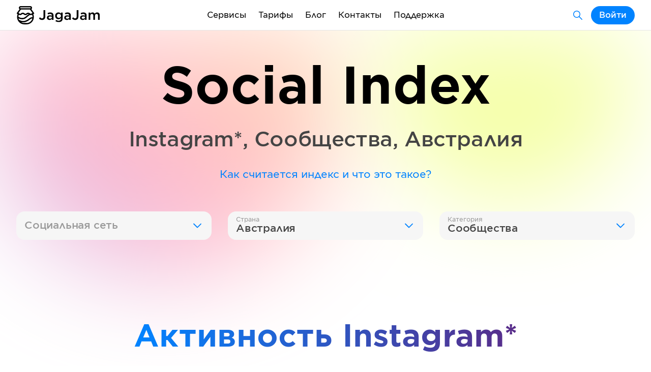

--- FILE ---
content_type: text/html; charset=utf-8
request_url: https://jagajam.com/app/socialindex/instagram/australia/community
body_size: 89964
content:
<!DOCTYPE html><html lang="ru"><head><meta charSet="utf-8"/><title>Индекс активности Instagram* Сообщества Австралия — JagaJam</title><meta name="title" content="Индекс активности Instagram* Сообщества Австралия — JagaJam"/><meta name="description" content="Индекс активности Instagram* Сообщества Австралия — мониторинг активности и эффективности социальных сетей в реальном времени. Наши данные помогут маркетологам, аналитикам и SMM специалистам построить эффективные стратегии продвижения своих страниц."/><meta name="keywords" content="Индекс активности, бенчмарки, средние метрики, средние значения, ориентиры, отрасль, Instagram*, Сообщества, Австралия"/><meta property="og:title" content="Индекс активности Instagram* Сообщества Австралия — JagaJam"/><meta property="og:description" content="Индекс активности Instagram* Сообщества Австралия — мониторинг активности и эффективности социальных сетей в реальном времени. Наши данные помогут маркетологам, аналитикам и SMM специалистам построить эффективные стратегии продвижения своих страниц."/><meta property="og:image" content="https://jagajam.ru/images/sharing_socialindex.png"/><meta property="og:image:alt" content="Индекс активности Instagram* Сообщества Австралия — JagaJam"/><meta property="og:url" content="https://jagajam.ru/app/socialindex/instagram/australia/community"/><meta property="og:type" content="website"/><meta property="fb:app_id" content="642699282449616"/><meta name="viewport" content="width=device-width, initial-scale=1, viewport-fit=cover"/><meta name="robots" content="noindex"/><meta name="next-head-count" content="14"/><meta charSet="UTF-8"/><meta http-equiv="X-UA-Compatible" content="ie=edge"/><link rel="apple-touch-icon" sizes="180x180" href="/favicons/apple-touch-icon.png"/><link rel="icon" type="image/png" sizes="32x32" href="/favicons/favicon-32x32.png"/><link rel="icon" type="image/png" sizes="16x16" href="/favicons/favicon-16x16.png"/><link rel="manifest" href="/favicons/site.webmanifest"/><link rel="mask-icon" href="/favicons/safari-pinned-tab.svg" color="#5bbad5"/><meta name="msapplication-TileColor" content="#da532c"/><meta name="theme-color" content="#ffffff"/><script src="https://widget.cloudpayments.ru/bundles/cloudpayments.js"></script><link rel="preload" href="/_next/static/css/f4df953f2d93a268.css" as="style"/><link rel="stylesheet" href="/_next/static/css/f4df953f2d93a268.css" data-n-g=""/><link rel="preload" href="/_next/static/css/f972946925c90233.css" as="style"/><link rel="stylesheet" href="/_next/static/css/f972946925c90233.css" data-n-p=""/><link rel="preload" href="/_next/static/css/57d3e56a427f0b23.css" as="style"/><link rel="stylesheet" href="/_next/static/css/57d3e56a427f0b23.css" data-n-p=""/><link rel="preload" href="/_next/static/css/627cca9e6e79629b.css" as="style"/><link rel="stylesheet" href="/_next/static/css/627cca9e6e79629b.css" data-n-p=""/><noscript data-n-css=""></noscript><script defer="" nomodule="" src="/_next/static/chunks/polyfills-5cd94c89d3acac5f.js"></script><script src="/_next/static/chunks/webpack-67460f614d04362b.js" defer=""></script><script src="/_next/static/chunks/framework-09f3afa64952aba4.js" defer=""></script><script src="/_next/static/chunks/main-8eb52b827e791813.js" defer=""></script><script src="/_next/static/chunks/pages/_app-5e3494003f70cb04.js" defer=""></script><script src="/_next/static/chunks/4b358913-6bfd60bb6151a091.js" defer=""></script><script src="/_next/static/chunks/4433-95b9e2d92c70f1b4.js" defer=""></script><script src="/_next/static/chunks/308-b45f35e00fc12a79.js" defer=""></script><script src="/_next/static/chunks/6233-7668745309ddabbb.js" defer=""></script><script src="/_next/static/chunks/1700-b69dc091d0ccfe5d.js" defer=""></script><script src="/_next/static/chunks/3194-ddad99b4fd97194b.js" defer=""></script><script src="/_next/static/chunks/pages/app/socialindex/%5BsocialType%5D/%5Bcountry%5D/%5Bindustry%5D-4f21c2159c3aa42d.js" defer=""></script><script src="/_next/static/11hKd5YmL-2rxMuPeq9lL/_buildManifest.js" defer=""></script><script src="/_next/static/11hKd5YmL-2rxMuPeq9lL/_ssgManifest.js" defer=""></script><script src="/_next/static/11hKd5YmL-2rxMuPeq9lL/_middlewareManifest.js" defer=""></script></head><body><div id="__next" data-reactroot=""><div class="Header_headerPadding__KJn1I"><header class="Segment_element__JwLE5 Header_element__oMdG1"><div class="Container_element__ZsVYA Header_container__5Cq2E"><div class="Header_logo__BCxEF"><a class="Link_element__nwZ1X Link_active__QaGeS " href="/"></a><a class="Link_element__nwZ1X Link_active__QaGeS " href="/"></a></div><div class="Header_mobileMenu__uOJLe"><div class="Popup_element__HcPkb" style="width:auto"><span class="Text_element__6lE7J Header_burger__sqV85 Text_m__1jsk_" style="max-width:undefined;--paddingLeft:0px">Меню</span><div class="Popup_list__wdyI1 Popup_mobileFull__0USbe Popup_header__a2Rsm Popup_m__MibMu Popup_right__wE4as" style="max-height:390px"><div style="max-height:390px"><a class="Link_element__nwZ1X PopupButton_element__wht9I Link_active__QaGeS " href="/"><span class="Text_element__6lE7J PopupButton_text__z6kzD Text_m__1jsk_" style="max-width:undefined;--paddingLeft:0px">Статистика</span></a><a class="Link_element__nwZ1X PopupButton_element__wht9I" href="/influence"><span class="Text_element__6lE7J PopupButton_text__z6kzD Text_m__1jsk_" style="max-width:undefined;--paddingLeft:0px">Поиск блогеров</span></a><a class="Link_element__nwZ1X PopupButton_element__wht9I" href="/rating"><span class="Text_element__6lE7J PopupButton_text__z6kzD Text_m__1jsk_" style="max-width:undefined;--paddingLeft:0px">Рейтинг страниц</span></a><a class="Link_element__nwZ1X PopupButton_element__wht9I" href="/socialindex"><span class="Text_element__6lE7J PopupButton_text__z6kzD Text_m__1jsk_" style="max-width:undefined;--paddingLeft:0px">Индекс активности</span></a><a class="Link_element__nwZ1X PopupButton_element__wht9I" href="/analytics"><span class="Text_element__6lE7J PopupButton_text__z6kzD Text_m__1jsk_" style="max-width:undefined;--paddingLeft:0px">Аналитика</span></a><div class="PopupDivider_element__LJ6_L"></div><a class="Link_element__nwZ1X PopupButton_element__wht9I" href="/plans"><span class="Text_element__6lE7J PopupButton_text__z6kzD Text_m__1jsk_" style="max-width:undefined;--paddingLeft:0px">Тарифы</span></a><a class="Link_element__nwZ1X PopupButton_element__wht9I" href="/blog"><span class="Text_element__6lE7J PopupButton_text__z6kzD Text_m__1jsk_" style="max-width:undefined;--paddingLeft:0px">Блог</span></a><a class="Link_element__nwZ1X PopupButton_element__wht9I" href="/contacts"><span class="Text_element__6lE7J PopupButton_text__z6kzD Text_m__1jsk_" style="max-width:undefined;--paddingLeft:0px">Контакты</span></a><a class="Link_element__nwZ1X PopupButton_element__wht9I" href="/agreements"><span class="Text_element__6lE7J PopupButton_text__z6kzD Text_m__1jsk_" style="max-width:undefined;--paddingLeft:0px">Документы</span></a><a class="Link_element__nwZ1X PopupButton_element__wht9I" href="/support"><span class="Text_element__6lE7J PopupButton_text__z6kzD Text_m__1jsk_" style="max-width:undefined;--paddingLeft:0px">Поддержка</span></a></div></div></div></div><div class="Header_menu__gmtti"><div class="Popup_element__HcPkb" style="width:auto"><div class="Link_element__nwZ1X Link_element__nwZ1X Header_menuItem__o6h4C Link_active__QaGeS ">Сервисы</div><div class="Popup_list__wdyI1 Popup_mobileFull__0USbe Popup_header__a2Rsm Popup_s__bG9CU Popup_right__wE4as"><div><a class="Link_element__nwZ1X PopupButton_element__wht9I Link_active__QaGeS " href="/"><div class="PopupButton_left__GGedp"><div class="PopupButton_level__vICTO"></div><div class="PopupButton_level__vICTO"></div><div class="PopupButton_level__vICTO"></div></div><span class="Text_element__6lE7J PopupButton_text__z6kzD Text_m__1jsk_" style="max-width:undefined;--paddingLeft:0px">Статистика</span></a><a class="Link_element__nwZ1X PopupButton_element__wht9I" href="/influence"><div class="PopupButton_left__GGedp"><div class="PopupButton_level__vICTO"></div><div class="PopupButton_level__vICTO"></div><div class="PopupButton_level__vICTO"></div></div><span class="Text_element__6lE7J PopupButton_text__z6kzD Text_m__1jsk_" style="max-width:undefined;--paddingLeft:0px">Поиск блогеров</span></a><a class="Link_element__nwZ1X PopupButton_element__wht9I" href="/rating"><div class="PopupButton_left__GGedp"><div class="PopupButton_level__vICTO"></div><div class="PopupButton_level__vICTO"></div><div class="PopupButton_level__vICTO"></div></div><span class="Text_element__6lE7J PopupButton_text__z6kzD Text_m__1jsk_" style="max-width:undefined;--paddingLeft:0px">Рейтинг страниц</span></a><a class="Link_element__nwZ1X PopupButton_element__wht9I" href="/socialindex"><div class="PopupButton_left__GGedp"><div class="PopupButton_level__vICTO"></div><div class="PopupButton_level__vICTO"></div><div class="PopupButton_level__vICTO"></div></div><span class="Text_element__6lE7J PopupButton_text__z6kzD Text_m__1jsk_" style="max-width:undefined;--paddingLeft:0px">Индекс активности</span></a><div class="PopupDivider_element__LJ6_L"></div><a class="Link_element__nwZ1X PopupButton_element__wht9I" href="/analytics"><div class="PopupButton_left__GGedp"><div class="PopupButton_level__vICTO"></div><div class="PopupButton_level__vICTO"></div><div class="PopupButton_level__vICTO"></div></div><span class="Text_element__6lE7J PopupButton_text__z6kzD Text_m__1jsk_" style="max-width:undefined;--paddingLeft:0px">Аналитика</span></a></div></div></div><a class="Link_element__nwZ1X" href="/plans">Тарифы</a><a class="Link_element__nwZ1X" href="/blog">Блог</a><a class="Link_element__nwZ1X" href="/contacts">Контакты</a><a class="Link_element__nwZ1X" href="/support">Поддержка</a></div><div class="Header_account__i0S1o"><a class="Link_element__nwZ1X ButtonText_element__D7_H5 ButtonText_secondary__6Kyb1 ButtonText_sizeM__s7whv ButtonText_colorBlue__53Hc1 Header_products__A124a" href="/search"></a><button class="ButtonText_element__D7_H5 ButtonText_sizeM__s7whv ButtonText_colorBlue__53Hc1" type="button"><span>Войти</span></button></div></div></header></div><section class="Segment_element__JwLE5 Segment_background__IfTdh Segment_backgroundTop__5NZka"><div class="Segment_bgBlur___7kG4"></div><div class="Segment_circle1__d6b5h"></div><div class="Segment_circle2__xH9TV"></div><div class="Container_element__ZsVYA"><div class="Row_rowElement__XhKD0 Row_paddingXL__SeDvm"><div class="Col_element__XYY8G Col_size10__VMW9e Col_center__QhQvB"><div class="Title_element__jk5n5"><span class="Title_title__2O69y Title_heavy__dMZ8J Title_center__TKBXp">Social Index</span></div></div></div><div class="Row_rowElement__XhKD0 Row_paddingM__zKqny"><div class="Col_element__XYY8G Col_size8__lWT39 Col_center__QhQvB"><span class="Text_element__6lE7J Text_xl__0iUig Text_center__F4THI Text_semibold__bD0Jd" style="max-width:undefined;--paddingLeft:0px"><span class="TextColor_element__J5RBP TextColor_colorSuperDark__yPONj off-html-to-image-textColor">Instagram*<!-- -->, <!-- -->Сообщества<!-- -->, <!-- -->Австралия</span></span></div></div><div class="Row_rowElement__XhKD0 Row_paddingL__VK3Jz"><div class="Col_element__XYY8G Col_size10__VMW9e Col_center__QhQvB"><span class="Text_element__6lE7J Text_m__1jsk_ Text_center__F4THI" style="max-width:100%;--paddingLeft:0px"><div class="Link_element__nwZ1X Link_element__nwZ1X Link_active__QaGeS ">Как считается индекс и что это такое?</div></span></div></div><div class="Row_rowElement__XhKD0 Row_paddingXL__SeDvm"></div><div class="Col_element__XYY8G Col_size12__6KTpD Col_center__QhQvB"><div class="ButtonText_groupElement__6Xn07 ButtonText_full__yCIS5"><div class="Select_element__3ohdJ" style="--iconColor:"><div class="Popup_element__HcPkb" style="width:auto"><button class="Select_main__OI6Ni" type="button"><div class="Select_content__I1lVH"><span class="Select_label__yBitB Select_placeholder__39wq2">Социальная сеть</span><span class="Select_text__Tu2Pk"></span></div></button><div class="Popup_list__wdyI1 Popup_s__bG9CU"><div style="max-height:265px"><button class="PopupButton_element__wht9I" type="button"><div class="PopupButton_left__GGedp"><div class="PopupButton_level__vICTO"></div><div class="PopupButton_level__vICTO"></div><div class="PopupButton_level__vICTO"></div></div><span class="Text_element__6lE7J PopupButton_text__z6kzD Text_m__1jsk_" style="max-width:undefined;--paddingLeft:0px">ВКонтакте</span></button><button class="PopupButton_element__wht9I" type="button"><div class="PopupButton_left__GGedp"><div class="PopupButton_level__vICTO"></div><div class="PopupButton_level__vICTO"></div><div class="PopupButton_level__vICTO"></div></div><span class="Text_element__6lE7J PopupButton_text__z6kzD Text_m__1jsk_" style="max-width:undefined;--paddingLeft:0px">Twitter</span></button><button class="PopupButton_element__wht9I" type="button"><div class="PopupButton_left__GGedp"><div class="PopupButton_level__vICTO"></div><div class="PopupButton_level__vICTO"></div><div class="PopupButton_level__vICTO"></div></div><span class="Text_element__6lE7J PopupButton_text__z6kzD Text_m__1jsk_" style="max-width:undefined;--paddingLeft:0px">Одноклассники</span></button><button class="PopupButton_element__wht9I" type="button"><div class="PopupButton_left__GGedp"><div class="PopupButton_level__vICTO"></div><div class="PopupButton_level__vICTO"></div><div class="PopupButton_level__vICTO"></div></div><span class="Text_element__6lE7J PopupButton_text__z6kzD Text_m__1jsk_" style="max-width:undefined;--paddingLeft:0px">TikTok</span></button><button class="PopupButton_element__wht9I" type="button"><div class="PopupButton_left__GGedp"><div class="PopupButton_level__vICTO"></div><div class="PopupButton_level__vICTO"></div><div class="PopupButton_level__vICTO"></div></div><span class="Text_element__6lE7J PopupButton_text__z6kzD Text_m__1jsk_" style="max-width:undefined;--paddingLeft:0px">Telegram</span></button><button class="PopupButton_element__wht9I" type="button"><div class="PopupButton_left__GGedp"><div class="PopupButton_level__vICTO"></div><div class="PopupButton_level__vICTO"></div><div class="PopupButton_level__vICTO"></div></div><span class="Text_element__6lE7J PopupButton_text__z6kzD Text_m__1jsk_" style="max-width:undefined;--paddingLeft:0px">Яндекс.Дзен</span></button><button class="PopupButton_element__wht9I" type="button"><div class="PopupButton_left__GGedp"><div class="PopupButton_level__vICTO"></div><div class="PopupButton_level__vICTO"></div><div class="PopupButton_level__vICTO"></div></div><span class="Text_element__6lE7J PopupButton_text__z6kzD Text_m__1jsk_" style="max-width:undefined;--paddingLeft:0px">Rutube</span></button><button class="PopupButton_element__wht9I" type="button"><div class="PopupButton_left__GGedp"><div class="PopupButton_level__vICTO"></div><div class="PopupButton_level__vICTO"></div><div class="PopupButton_level__vICTO"></div></div><span class="Text_element__6lE7J PopupButton_text__z6kzD Text_m__1jsk_" style="max-width:undefined;--paddingLeft:0px">YouTube</span></button><button class="PopupButton_element__wht9I" type="button"><div class="PopupButton_left__GGedp"><div class="PopupButton_level__vICTO"></div><div class="PopupButton_level__vICTO"></div><div class="PopupButton_level__vICTO"></div></div><span class="Text_element__6lE7J PopupButton_text__z6kzD Text_m__1jsk_" style="max-width:undefined;--paddingLeft:0px">Viber</span></button><button class="PopupButton_element__wht9I" type="button"><div class="PopupButton_left__GGedp"><div class="PopupButton_level__vICTO"></div><div class="PopupButton_level__vICTO"></div><div class="PopupButton_level__vICTO"></div></div><span class="Text_element__6lE7J PopupButton_text__z6kzD Text_m__1jsk_" style="max-width:undefined;--paddingLeft:0px">TenChat</span></button><button class="PopupButton_element__wht9I" type="button"><div class="PopupButton_left__GGedp"><div class="PopupButton_level__vICTO"></div><div class="PopupButton_level__vICTO"></div><div class="PopupButton_level__vICTO"></div></div><span class="Text_element__6lE7J PopupButton_text__z6kzD Text_m__1jsk_" style="max-width:undefined;--paddingLeft:0px">VC.RU</span></button><button class="PopupButton_element__wht9I" type="button"><div class="PopupButton_left__GGedp"><div class="PopupButton_level__vICTO"></div><div class="PopupButton_level__vICTO"></div><div class="PopupButton_level__vICTO"></div></div><span class="Text_element__6lE7J PopupButton_text__z6kzD Text_m__1jsk_" style="max-width:undefined;--paddingLeft:0px">MAX</span></button></div></div></div></div><div class="Select_element__3ohdJ" style="--iconColor:"><div class="Popup_element__HcPkb" style="width:auto"><button class="Select_main__OI6Ni" type="button"><div class="Select_content__I1lVH"><span class="Select_label__yBitB">Страна</span><span class="Select_text__Tu2Pk">Австралия</span></div></button><div class="Popup_list__wdyI1 Popup_s__bG9CU"><div style="max-height:290px"><button class="PopupButton_element__wht9I PopupButton_level0__ZW_aQ" type="button"><div class="PopupButton_left__GGedp"><div class="PopupButton_level__vICTO"></div><div class="PopupButton_level__vICTO"></div><div class="PopupButton_level__vICTO"></div></div><span class="Text_element__6lE7J PopupButton_text__z6kzD Text_m__1jsk_" style="max-width:undefined;--paddingLeft:0px">Canada</span></button><button class="PopupButton_element__wht9I PopupButton_level0__ZW_aQ" type="button"><div class="PopupButton_left__GGedp"><div class="PopupButton_level__vICTO"></div><div class="PopupButton_level__vICTO"></div><div class="PopupButton_level__vICTO"></div></div><span class="Text_element__6lE7J PopupButton_text__z6kzD Text_m__1jsk_" style="max-width:undefined;--paddingLeft:0px">India</span></button><button class="PopupButton_element__wht9I PopupButton_level0__ZW_aQ" type="button"><div class="PopupButton_left__GGedp"><div class="PopupButton_level__vICTO"></div><div class="PopupButton_level__vICTO"></div><div class="PopupButton_level__vICTO"></div></div><span class="Text_element__6lE7J PopupButton_text__z6kzD Text_m__1jsk_" style="max-width:undefined;--paddingLeft:0px">Indonesia</span></button><button class="PopupButton_element__wht9I PopupButton_level0__ZW_aQ" type="button"><div class="PopupButton_left__GGedp"><div class="PopupButton_level__vICTO"></div><div class="PopupButton_level__vICTO"></div><div class="PopupButton_level__vICTO"></div></div><span class="Text_element__6lE7J PopupButton_text__z6kzD Text_m__1jsk_" style="max-width:undefined;--paddingLeft:0px">Spain</span></button><button class="PopupButton_element__wht9I PopupButton_level0__ZW_aQ" type="button"><div class="PopupButton_left__GGedp"><div class="PopupButton_level__vICTO"></div><div class="PopupButton_level__vICTO"></div><div class="PopupButton_level__vICTO"></div></div><span class="Text_element__6lE7J PopupButton_text__z6kzD Text_m__1jsk_" style="max-width:undefined;--paddingLeft:0px">Turkey</span></button><button class="PopupButton_element__wht9I PopupButton_level0__ZW_aQ" type="button"><div class="PopupButton_left__GGedp"><div class="PopupButton_level__vICTO"></div><div class="PopupButton_level__vICTO"></div><div class="PopupButton_level__vICTO"></div></div><span class="Text_element__6lE7J PopupButton_text__z6kzD Text_m__1jsk_" style="max-width:undefined;--paddingLeft:0px">United States</span></button><button class="PopupButton_element__wht9I PopupButton_active__8zHd7 active PopupButton_level0__ZW_aQ" type="button"><div class="PopupButton_left__GGedp"><div class="PopupButton_level__vICTO"></div><div class="PopupButton_level__vICTO"></div><div class="PopupButton_level__vICTO"></div></div><span class="Text_element__6lE7J PopupButton_text__z6kzD Text_m__1jsk_" style="max-width:undefined;--paddingLeft:0px">Австралия</span></button><button class="PopupButton_element__wht9I PopupButton_level0__ZW_aQ" type="button"><div class="PopupButton_left__GGedp"><div class="PopupButton_level__vICTO"></div><div class="PopupButton_level__vICTO"></div><div class="PopupButton_level__vICTO"></div></div><span class="Text_element__6lE7J PopupButton_text__z6kzD Text_m__1jsk_" style="max-width:undefined;--paddingLeft:0px">Азербайджан</span></button><button class="PopupButton_element__wht9I PopupButton_level0__ZW_aQ" type="button"><div class="PopupButton_left__GGedp"><div class="PopupButton_level__vICTO"></div><div class="PopupButton_level__vICTO"></div><div class="PopupButton_level__vICTO"></div></div><span class="Text_element__6lE7J PopupButton_text__z6kzD Text_m__1jsk_" style="max-width:undefined;--paddingLeft:0px">Аргентина</span></button><button class="PopupButton_element__wht9I PopupButton_level0__ZW_aQ" type="button"><div class="PopupButton_left__GGedp"><div class="PopupButton_level__vICTO"></div><div class="PopupButton_level__vICTO"></div><div class="PopupButton_level__vICTO"></div></div><span class="Text_element__6lE7J PopupButton_text__z6kzD Text_m__1jsk_" style="max-width:undefined;--paddingLeft:0px">Армения</span></button><button class="PopupButton_element__wht9I PopupButton_level0__ZW_aQ" type="button"><div class="PopupButton_left__GGedp"><div class="PopupButton_level__vICTO"></div><div class="PopupButton_level__vICTO"></div><div class="PopupButton_level__vICTO"></div></div><span class="Text_element__6lE7J PopupButton_text__z6kzD Text_m__1jsk_" style="max-width:undefined;--paddingLeft:0px">Беларусь</span></button><button class="PopupButton_element__wht9I PopupButton_level0__ZW_aQ" type="button"><div class="PopupButton_left__GGedp"><div class="PopupButton_level__vICTO"></div><div class="PopupButton_level__vICTO"></div><div class="PopupButton_level__vICTO"></div></div><span class="Text_element__6lE7J PopupButton_text__z6kzD Text_m__1jsk_" style="max-width:undefined;--paddingLeft:0px">Бразилия</span></button><button class="PopupButton_element__wht9I PopupButton_level0__ZW_aQ" type="button"><div class="PopupButton_left__GGedp"><div class="PopupButton_level__vICTO"></div><div class="PopupButton_level__vICTO"></div><div class="PopupButton_level__vICTO"></div></div><span class="Text_element__6lE7J PopupButton_text__z6kzD Text_m__1jsk_" style="max-width:undefined;--paddingLeft:0px">Великобритания</span></button><button class="PopupButton_element__wht9I PopupButton_level0__ZW_aQ" type="button"><div class="PopupButton_left__GGedp"><div class="PopupButton_level__vICTO"></div><div class="PopupButton_level__vICTO"></div><div class="PopupButton_level__vICTO"></div></div><span class="Text_element__6lE7J PopupButton_text__z6kzD Text_m__1jsk_" style="max-width:undefined;--paddingLeft:0px">Венесуэла</span></button><button class="PopupButton_element__wht9I PopupButton_level0__ZW_aQ" type="button"><div class="PopupButton_left__GGedp"><div class="PopupButton_level__vICTO"></div><div class="PopupButton_level__vICTO"></div><div class="PopupButton_level__vICTO"></div></div><span class="Text_element__6lE7J PopupButton_text__z6kzD Text_m__1jsk_" style="max-width:undefined;--paddingLeft:0px">Германия</span></button><button class="PopupButton_element__wht9I PopupButton_level0__ZW_aQ" type="button"><div class="PopupButton_left__GGedp"><div class="PopupButton_level__vICTO"></div><div class="PopupButton_level__vICTO"></div><div class="PopupButton_level__vICTO"></div></div><span class="Text_element__6lE7J PopupButton_text__z6kzD Text_m__1jsk_" style="max-width:undefined;--paddingLeft:0px">Глобальная страница</span></button><button class="PopupButton_element__wht9I PopupButton_level0__ZW_aQ" type="button"><div class="PopupButton_left__GGedp"><div class="PopupButton_level__vICTO"></div><div class="PopupButton_level__vICTO"></div><div class="PopupButton_level__vICTO"></div></div><span class="Text_element__6lE7J PopupButton_text__z6kzD Text_m__1jsk_" style="max-width:undefined;--paddingLeft:0px">Грузия</span></button><button class="PopupButton_element__wht9I PopupButton_level0__ZW_aQ" type="button"><div class="PopupButton_left__GGedp"><div class="PopupButton_level__vICTO"></div><div class="PopupButton_level__vICTO"></div><div class="PopupButton_level__vICTO"></div></div><span class="Text_element__6lE7J PopupButton_text__z6kzD Text_m__1jsk_" style="max-width:undefined;--paddingLeft:0px">Италия</span></button><button class="PopupButton_element__wht9I PopupButton_level0__ZW_aQ" type="button"><div class="PopupButton_left__GGedp"><div class="PopupButton_level__vICTO"></div><div class="PopupButton_level__vICTO"></div><div class="PopupButton_level__vICTO"></div></div><span class="Text_element__6lE7J PopupButton_text__z6kzD Text_m__1jsk_" style="max-width:undefined;--paddingLeft:0px">Казахстан</span></button><button class="PopupButton_element__wht9I PopupButton_level0__ZW_aQ" type="button"><div class="PopupButton_left__GGedp"><div class="PopupButton_level__vICTO"></div><div class="PopupButton_level__vICTO"></div><div class="PopupButton_level__vICTO"></div></div><span class="Text_element__6lE7J PopupButton_text__z6kzD Text_m__1jsk_" style="max-width:undefined;--paddingLeft:0px">Китайская Республика (Тайвань)</span></button><button class="PopupButton_element__wht9I PopupButton_level0__ZW_aQ" type="button"><div class="PopupButton_left__GGedp"><div class="PopupButton_level__vICTO"></div><div class="PopupButton_level__vICTO"></div><div class="PopupButton_level__vICTO"></div></div><span class="Text_element__6lE7J PopupButton_text__z6kzD Text_m__1jsk_" style="max-width:undefined;--paddingLeft:0px">Колумбия</span></button><button class="PopupButton_element__wht9I PopupButton_level0__ZW_aQ" type="button"><div class="PopupButton_left__GGedp"><div class="PopupButton_level__vICTO"></div><div class="PopupButton_level__vICTO"></div><div class="PopupButton_level__vICTO"></div></div><span class="Text_element__6lE7J PopupButton_text__z6kzD Text_m__1jsk_" style="max-width:undefined;--paddingLeft:0px">Кыргызстан</span></button><button class="PopupButton_element__wht9I PopupButton_level0__ZW_aQ" type="button"><div class="PopupButton_left__GGedp"><div class="PopupButton_level__vICTO"></div><div class="PopupButton_level__vICTO"></div><div class="PopupButton_level__vICTO"></div></div><span class="Text_element__6lE7J PopupButton_text__z6kzD Text_m__1jsk_" style="max-width:undefined;--paddingLeft:0px">Малайзия</span></button><button class="PopupButton_element__wht9I PopupButton_level0__ZW_aQ" type="button"><div class="PopupButton_left__GGedp"><div class="PopupButton_level__vICTO"></div><div class="PopupButton_level__vICTO"></div><div class="PopupButton_level__vICTO"></div></div><span class="Text_element__6lE7J PopupButton_text__z6kzD Text_m__1jsk_" style="max-width:undefined;--paddingLeft:0px">Мексика</span></button><button class="PopupButton_element__wht9I PopupButton_level0__ZW_aQ" type="button"><div class="PopupButton_left__GGedp"><div class="PopupButton_level__vICTO"></div><div class="PopupButton_level__vICTO"></div><div class="PopupButton_level__vICTO"></div></div><span class="Text_element__6lE7J PopupButton_text__z6kzD Text_m__1jsk_" style="max-width:undefined;--paddingLeft:0px">Молдавия</span></button><button class="PopupButton_element__wht9I PopupButton_level0__ZW_aQ" type="button"><div class="PopupButton_left__GGedp"><div class="PopupButton_level__vICTO"></div><div class="PopupButton_level__vICTO"></div><div class="PopupButton_level__vICTO"></div></div><span class="Text_element__6lE7J PopupButton_text__z6kzD Text_m__1jsk_" style="max-width:undefined;--paddingLeft:0px">Россия</span></button><button class="PopupButton_element__wht9I PopupButton_level1__OSJ1j" type="button"><div class="PopupButton_left__GGedp"><div class="PopupButton_level__vICTO"></div><div class="PopupButton_level__vICTO"></div><div class="PopupButton_level__vICTO"></div></div><span class="Text_element__6lE7J PopupButton_text__z6kzD Text_m__1jsk_" style="max-width:undefined;--paddingLeft:0px">Алтайский край</span></button><button class="PopupButton_element__wht9I PopupButton_level1__OSJ1j" type="button"><div class="PopupButton_left__GGedp"><div class="PopupButton_level__vICTO"></div><div class="PopupButton_level__vICTO"></div><div class="PopupButton_level__vICTO"></div></div><span class="Text_element__6lE7J PopupButton_text__z6kzD Text_m__1jsk_" style="max-width:undefined;--paddingLeft:0px">Калининградская область</span></button><button class="PopupButton_element__wht9I PopupButton_level1__OSJ1j" type="button"><div class="PopupButton_left__GGedp"><div class="PopupButton_level__vICTO"></div><div class="PopupButton_level__vICTO"></div><div class="PopupButton_level__vICTO"></div></div><span class="Text_element__6lE7J PopupButton_text__z6kzD Text_m__1jsk_" style="max-width:undefined;--paddingLeft:0px">Краснодарский край</span></button><button class="PopupButton_element__wht9I PopupButton_level1__OSJ1j" type="button"><div class="PopupButton_left__GGedp"><div class="PopupButton_level__vICTO"></div><div class="PopupButton_level__vICTO"></div><div class="PopupButton_level__vICTO"></div></div><span class="Text_element__6lE7J PopupButton_text__z6kzD Text_m__1jsk_" style="max-width:undefined;--paddingLeft:0px">Крым</span></button><button class="PopupButton_element__wht9I PopupButton_level1__OSJ1j" type="button"><div class="PopupButton_left__GGedp"><div class="PopupButton_level__vICTO"></div><div class="PopupButton_level__vICTO"></div><div class="PopupButton_level__vICTO"></div></div><span class="Text_element__6lE7J PopupButton_text__z6kzD Text_m__1jsk_" style="max-width:undefined;--paddingLeft:0px">Ленинградская область</span></button><button class="PopupButton_element__wht9I PopupButton_level1__OSJ1j" type="button"><div class="PopupButton_left__GGedp"><div class="PopupButton_level__vICTO"></div><div class="PopupButton_level__vICTO"></div><div class="PopupButton_level__vICTO"></div></div><span class="Text_element__6lE7J PopupButton_text__z6kzD Text_m__1jsk_" style="max-width:undefined;--paddingLeft:0px">Москва</span></button><button class="PopupButton_element__wht9I PopupButton_level1__OSJ1j" type="button"><div class="PopupButton_left__GGedp"><div class="PopupButton_level__vICTO"></div><div class="PopupButton_level__vICTO"></div><div class="PopupButton_level__vICTO"></div></div><span class="Text_element__6lE7J PopupButton_text__z6kzD Text_m__1jsk_" style="max-width:undefined;--paddingLeft:0px">Московская область</span></button><button class="PopupButton_element__wht9I PopupButton_level1__OSJ1j" type="button"><div class="PopupButton_left__GGedp"><div class="PopupButton_level__vICTO"></div><div class="PopupButton_level__vICTO"></div><div class="PopupButton_level__vICTO"></div></div><span class="Text_element__6lE7J PopupButton_text__z6kzD Text_m__1jsk_" style="max-width:undefined;--paddingLeft:0px">Республика Алтай</span></button><button class="PopupButton_element__wht9I PopupButton_level1__OSJ1j" type="button"><div class="PopupButton_left__GGedp"><div class="PopupButton_level__vICTO"></div><div class="PopupButton_level__vICTO"></div><div class="PopupButton_level__vICTO"></div></div><span class="Text_element__6lE7J PopupButton_text__z6kzD Text_m__1jsk_" style="max-width:undefined;--paddingLeft:0px">Республика Татарстан</span></button><button class="PopupButton_element__wht9I PopupButton_level0__ZW_aQ" type="button"><div class="PopupButton_left__GGedp"><div class="PopupButton_level__vICTO"></div><div class="PopupButton_level__vICTO"></div><div class="PopupButton_level__vICTO"></div></div><span class="Text_element__6lE7J PopupButton_text__z6kzD Text_m__1jsk_" style="max-width:undefined;--paddingLeft:0px">Сербия</span></button><button class="PopupButton_element__wht9I PopupButton_level0__ZW_aQ" type="button"><div class="PopupButton_left__GGedp"><div class="PopupButton_level__vICTO"></div><div class="PopupButton_level__vICTO"></div><div class="PopupButton_level__vICTO"></div></div><span class="Text_element__6lE7J PopupButton_text__z6kzD Text_m__1jsk_" style="max-width:undefined;--paddingLeft:0px">Таджикистан</span></button><button class="PopupButton_element__wht9I PopupButton_level0__ZW_aQ" type="button"><div class="PopupButton_left__GGedp"><div class="PopupButton_level__vICTO"></div><div class="PopupButton_level__vICTO"></div><div class="PopupButton_level__vICTO"></div></div><span class="Text_element__6lE7J PopupButton_text__z6kzD Text_m__1jsk_" style="max-width:undefined;--paddingLeft:0px">Туркменистан</span></button><button class="PopupButton_element__wht9I PopupButton_level0__ZW_aQ" type="button"><div class="PopupButton_left__GGedp"><div class="PopupButton_level__vICTO"></div><div class="PopupButton_level__vICTO"></div><div class="PopupButton_level__vICTO"></div></div><span class="Text_element__6lE7J PopupButton_text__z6kzD Text_m__1jsk_" style="max-width:undefined;--paddingLeft:0px">Узбекистан</span></button><button class="PopupButton_element__wht9I PopupButton_level0__ZW_aQ" type="button"><div class="PopupButton_left__GGedp"><div class="PopupButton_level__vICTO"></div><div class="PopupButton_level__vICTO"></div><div class="PopupButton_level__vICTO"></div></div><span class="Text_element__6lE7J PopupButton_text__z6kzD Text_m__1jsk_" style="max-width:undefined;--paddingLeft:0px">Украина</span></button><button class="PopupButton_element__wht9I PopupButton_level0__ZW_aQ" type="button"><div class="PopupButton_left__GGedp"><div class="PopupButton_level__vICTO"></div><div class="PopupButton_level__vICTO"></div><div class="PopupButton_level__vICTO"></div></div><span class="Text_element__6lE7J PopupButton_text__z6kzD Text_m__1jsk_" style="max-width:undefined;--paddingLeft:0px">Филиппины</span></button><button class="PopupButton_element__wht9I PopupButton_level0__ZW_aQ" type="button"><div class="PopupButton_left__GGedp"><div class="PopupButton_level__vICTO"></div><div class="PopupButton_level__vICTO"></div><div class="PopupButton_level__vICTO"></div></div><span class="Text_element__6lE7J PopupButton_text__z6kzD Text_m__1jsk_" style="max-width:undefined;--paddingLeft:0px">Франция</span></button></div></div></div></div><div class="Select_element__3ohdJ" style="--iconColor:"><div class="Popup_element__HcPkb" style="width:auto"><button class="Select_main__OI6Ni" type="button"><div class="Select_content__I1lVH"><span class="Select_label__yBitB">Категория</span><span class="Select_text__Tu2Pk">Сообщества</span></div></button><div class="Popup_list__wdyI1 Popup_s__bG9CU"><div style="max-height:290px"><button class="PopupButton_element__wht9I PopupButton_level0__ZW_aQ" type="button"><div class="PopupButton_left__GGedp"><div class="PopupButton_level__vICTO"></div><div class="PopupButton_level__vICTO"></div><div class="PopupButton_level__vICTO"></div></div><span class="Text_element__6lE7J PopupButton_text__z6kzD Text_m__1jsk_" style="max-width:undefined;--paddingLeft:0px">Бренды</span></button><button class="PopupButton_element__wht9I PopupButton_level1__OSJ1j" type="button"><div class="PopupButton_left__GGedp"><div class="PopupButton_level__vICTO"></div><div class="PopupButton_level__vICTO"></div><div class="PopupButton_level__vICTO"></div></div><span class="Text_element__6lE7J PopupButton_text__z6kzD Text_m__1jsk_" style="max-width:undefined;--paddingLeft:0px">Авиакомпании</span></button><button class="PopupButton_element__wht9I PopupButton_level1__OSJ1j" type="button"><div class="PopupButton_left__GGedp"><div class="PopupButton_level__vICTO"></div><div class="PopupButton_level__vICTO"></div><div class="PopupButton_level__vICTO"></div></div><span class="Text_element__6lE7J PopupButton_text__z6kzD Text_m__1jsk_" style="max-width:undefined;--paddingLeft:0px">Авто / Мото</span></button><button class="PopupButton_element__wht9I PopupButton_level2__D642P" type="button"><div class="PopupButton_left__GGedp"><div class="PopupButton_level__vICTO"></div><div class="PopupButton_level__vICTO"></div><div class="PopupButton_level__vICTO"></div></div><span class="Text_element__6lE7J PopupButton_text__z6kzD Text_m__1jsk_" style="max-width:undefined;--paddingLeft:0px">АЗС</span></button><button class="PopupButton_element__wht9I PopupButton_level2__D642P" type="button"><div class="PopupButton_left__GGedp"><div class="PopupButton_level__vICTO"></div><div class="PopupButton_level__vICTO"></div><div class="PopupButton_level__vICTO"></div></div><span class="Text_element__6lE7J PopupButton_text__z6kzD Text_m__1jsk_" style="max-width:undefined;--paddingLeft:0px">Автомобильные дилеры</span></button><button class="PopupButton_element__wht9I PopupButton_level2__D642P" type="button"><div class="PopupButton_left__GGedp"><div class="PopupButton_level__vICTO"></div><div class="PopupButton_level__vICTO"></div><div class="PopupButton_level__vICTO"></div></div><span class="Text_element__6lE7J PopupButton_text__z6kzD Text_m__1jsk_" style="max-width:undefined;--paddingLeft:0px">Автопроизводители</span></button><button class="PopupButton_element__wht9I PopupButton_level2__D642P" type="button"><div class="PopupButton_left__GGedp"><div class="PopupButton_level__vICTO"></div><div class="PopupButton_level__vICTO"></div><div class="PopupButton_level__vICTO"></div></div><span class="Text_element__6lE7J PopupButton_text__z6kzD Text_m__1jsk_" style="max-width:undefined;--paddingLeft:0px">Автотовары</span></button><button class="PopupButton_element__wht9I PopupButton_level2__D642P" type="button"><div class="PopupButton_left__GGedp"><div class="PopupButton_level__vICTO"></div><div class="PopupButton_level__vICTO"></div><div class="PopupButton_level__vICTO"></div></div><span class="Text_element__6lE7J PopupButton_text__z6kzD Text_m__1jsk_" style="max-width:undefined;--paddingLeft:0px">Мото</span></button><button class="PopupButton_element__wht9I PopupButton_level1__OSJ1j" type="button"><div class="PopupButton_left__GGedp"><div class="PopupButton_level__vICTO"></div><div class="PopupButton_level__vICTO"></div><div class="PopupButton_level__vICTO"></div></div><span class="Text_element__6lE7J PopupButton_text__z6kzD Text_m__1jsk_" style="max-width:undefined;--paddingLeft:0px">Алкоголь</span></button><button class="PopupButton_element__wht9I PopupButton_level2__D642P" type="button"><div class="PopupButton_left__GGedp"><div class="PopupButton_level__vICTO"></div><div class="PopupButton_level__vICTO"></div><div class="PopupButton_level__vICTO"></div></div><span class="Text_element__6lE7J PopupButton_text__z6kzD Text_m__1jsk_" style="max-width:undefined;--paddingLeft:0px">Вина</span></button><button class="PopupButton_element__wht9I PopupButton_level2__D642P" type="button"><div class="PopupButton_left__GGedp"><div class="PopupButton_level__vICTO"></div><div class="PopupButton_level__vICTO"></div><div class="PopupButton_level__vICTO"></div></div><span class="Text_element__6lE7J PopupButton_text__z6kzD Text_m__1jsk_" style="max-width:undefined;--paddingLeft:0px">Крепкие спиртные напитки</span></button><button class="PopupButton_element__wht9I PopupButton_level2__D642P" type="button"><div class="PopupButton_left__GGedp"><div class="PopupButton_level__vICTO"></div><div class="PopupButton_level__vICTO"></div><div class="PopupButton_level__vICTO"></div></div><span class="Text_element__6lE7J PopupButton_text__z6kzD Text_m__1jsk_" style="max-width:undefined;--paddingLeft:0px">Пиво</span></button><button class="PopupButton_element__wht9I PopupButton_level1__OSJ1j" type="button"><div class="PopupButton_left__GGedp"><div class="PopupButton_level__vICTO"></div><div class="PopupButton_level__vICTO"></div><div class="PopupButton_level__vICTO"></div></div><span class="Text_element__6lE7J PopupButton_text__z6kzD Text_m__1jsk_" style="max-width:undefined;--paddingLeft:0px">Детские товары</span></button><button class="PopupButton_element__wht9I PopupButton_level2__D642P" type="button"><div class="PopupButton_left__GGedp"><div class="PopupButton_level__vICTO"></div><div class="PopupButton_level__vICTO"></div><div class="PopupButton_level__vICTO"></div></div><span class="Text_element__6lE7J PopupButton_text__z6kzD Text_m__1jsk_" style="max-width:undefined;--paddingLeft:0px">Детская гигиена</span></button><button class="PopupButton_element__wht9I PopupButton_level2__D642P" type="button"><div class="PopupButton_left__GGedp"><div class="PopupButton_level__vICTO"></div><div class="PopupButton_level__vICTO"></div><div class="PopupButton_level__vICTO"></div></div><span class="Text_element__6lE7J PopupButton_text__z6kzD Text_m__1jsk_" style="max-width:undefined;--paddingLeft:0px">Детские аксессуары</span></button><button class="PopupButton_element__wht9I PopupButton_level2__D642P" type="button"><div class="PopupButton_left__GGedp"><div class="PopupButton_level__vICTO"></div><div class="PopupButton_level__vICTO"></div><div class="PopupButton_level__vICTO"></div></div><span class="Text_element__6lE7J PopupButton_text__z6kzD Text_m__1jsk_" style="max-width:undefined;--paddingLeft:0px">Детские игрушки</span></button><button class="PopupButton_element__wht9I PopupButton_level1__OSJ1j" type="button"><div class="PopupButton_left__GGedp"><div class="PopupButton_level__vICTO"></div><div class="PopupButton_level__vICTO"></div><div class="PopupButton_level__vICTO"></div></div><span class="Text_element__6lE7J PopupButton_text__z6kzD Text_m__1jsk_" style="max-width:undefined;--paddingLeft:0px">Издательства</span></button><button class="PopupButton_element__wht9I PopupButton_level1__OSJ1j" type="button"><div class="PopupButton_left__GGedp"><div class="PopupButton_level__vICTO"></div><div class="PopupButton_level__vICTO"></div><div class="PopupButton_level__vICTO"></div></div><span class="Text_element__6lE7J PopupButton_text__z6kzD Text_m__1jsk_" style="max-width:undefined;--paddingLeft:0px">Корпорации и компании</span></button><button class="PopupButton_element__wht9I PopupButton_level1__OSJ1j" type="button"><div class="PopupButton_left__GGedp"><div class="PopupButton_level__vICTO"></div><div class="PopupButton_level__vICTO"></div><div class="PopupButton_level__vICTO"></div></div><span class="Text_element__6lE7J PopupButton_text__z6kzD Text_m__1jsk_" style="max-width:undefined;--paddingLeft:0px">Красота и Здоровье</span></button><button class="PopupButton_element__wht9I PopupButton_level2__D642P" type="button"><div class="PopupButton_left__GGedp"><div class="PopupButton_level__vICTO"></div><div class="PopupButton_level__vICTO"></div><div class="PopupButton_level__vICTO"></div></div><span class="Text_element__6lE7J PopupButton_text__z6kzD Text_m__1jsk_" style="max-width:undefined;--paddingLeft:0px">Гигиена</span></button><button class="PopupButton_element__wht9I PopupButton_level2__D642P" type="button"><div class="PopupButton_left__GGedp"><div class="PopupButton_level__vICTO"></div><div class="PopupButton_level__vICTO"></div><div class="PopupButton_level__vICTO"></div></div><span class="Text_element__6lE7J PopupButton_text__z6kzD Text_m__1jsk_" style="max-width:undefined;--paddingLeft:0px">Косметика и Парфюмерия</span></button><button class="PopupButton_element__wht9I PopupButton_level2__D642P" type="button"><div class="PopupButton_left__GGedp"><div class="PopupButton_level__vICTO"></div><div class="PopupButton_level__vICTO"></div><div class="PopupButton_level__vICTO"></div></div><span class="Text_element__6lE7J PopupButton_text__z6kzD Text_m__1jsk_" style="max-width:undefined;--paddingLeft:0px">Лекарственные препараты и БАДы</span></button><button class="PopupButton_element__wht9I PopupButton_level1__OSJ1j" type="button"><div class="PopupButton_left__GGedp"><div class="PopupButton_level__vICTO"></div><div class="PopupButton_level__vICTO"></div><div class="PopupButton_level__vICTO"></div></div><span class="Text_element__6lE7J PopupButton_text__z6kzD Text_m__1jsk_" style="max-width:undefined;--paddingLeft:0px">Мода</span></button><button class="PopupButton_element__wht9I PopupButton_level2__D642P" type="button"><div class="PopupButton_left__GGedp"><div class="PopupButton_level__vICTO"></div><div class="PopupButton_level__vICTO"></div><div class="PopupButton_level__vICTO"></div></div><span class="Text_element__6lE7J PopupButton_text__z6kzD Text_m__1jsk_" style="max-width:undefined;--paddingLeft:0px">Аксессуары</span></button><button class="PopupButton_element__wht9I PopupButton_level2__D642P" type="button"><div class="PopupButton_left__GGedp"><div class="PopupButton_level__vICTO"></div><div class="PopupButton_level__vICTO"></div><div class="PopupButton_level__vICTO"></div></div><span class="Text_element__6lE7J PopupButton_text__z6kzD Text_m__1jsk_" style="max-width:undefined;--paddingLeft:0px">Обувь</span></button><button class="PopupButton_element__wht9I PopupButton_level2__D642P" type="button"><div class="PopupButton_left__GGedp"><div class="PopupButton_level__vICTO"></div><div class="PopupButton_level__vICTO"></div><div class="PopupButton_level__vICTO"></div></div><span class="Text_element__6lE7J PopupButton_text__z6kzD Text_m__1jsk_" style="max-width:undefined;--paddingLeft:0px">Одежда</span></button><button class="PopupButton_element__wht9I PopupButton_level2__D642P" type="button"><div class="PopupButton_left__GGedp"><div class="PopupButton_level__vICTO"></div><div class="PopupButton_level__vICTO"></div><div class="PopupButton_level__vICTO"></div></div><span class="Text_element__6lE7J PopupButton_text__z6kzD Text_m__1jsk_" style="max-width:undefined;--paddingLeft:0px">Ювелирные изделия</span></button><button class="PopupButton_element__wht9I PopupButton_level1__OSJ1j" type="button"><div class="PopupButton_left__GGedp"><div class="PopupButton_level__vICTO"></div><div class="PopupButton_level__vICTO"></div><div class="PopupButton_level__vICTO"></div></div><span class="Text_element__6lE7J PopupButton_text__z6kzD Text_m__1jsk_" style="max-width:undefined;--paddingLeft:0px">Напитки</span></button><button class="PopupButton_element__wht9I PopupButton_level2__D642P" type="button"><div class="PopupButton_left__GGedp"><div class="PopupButton_level__vICTO"></div><div class="PopupButton_level__vICTO"></div><div class="PopupButton_level__vICTO"></div></div><span class="Text_element__6lE7J PopupButton_text__z6kzD Text_m__1jsk_" style="max-width:undefined;--paddingLeft:0px">Безалкогольные напитки</span></button><button class="PopupButton_element__wht9I PopupButton_level2__D642P" type="button"><div class="PopupButton_left__GGedp"><div class="PopupButton_level__vICTO"></div><div class="PopupButton_level__vICTO"></div><div class="PopupButton_level__vICTO"></div></div><span class="Text_element__6lE7J PopupButton_text__z6kzD Text_m__1jsk_" style="max-width:undefined;--paddingLeft:0px">Вода</span></button><button class="PopupButton_element__wht9I PopupButton_level2__D642P" type="button"><div class="PopupButton_left__GGedp"><div class="PopupButton_level__vICTO"></div><div class="PopupButton_level__vICTO"></div><div class="PopupButton_level__vICTO"></div></div><span class="Text_element__6lE7J PopupButton_text__z6kzD Text_m__1jsk_" style="max-width:undefined;--paddingLeft:0px">Кофе и чай</span></button><button class="PopupButton_element__wht9I PopupButton_level1__OSJ1j" type="button"><div class="PopupButton_left__GGedp"><div class="PopupButton_level__vICTO"></div><div class="PopupButton_level__vICTO"></div><div class="PopupButton_level__vICTO"></div></div><span class="Text_element__6lE7J PopupButton_text__z6kzD Text_m__1jsk_" style="max-width:undefined;--paddingLeft:0px">Продукты питания</span></button><button class="PopupButton_element__wht9I PopupButton_level2__D642P" type="button"><div class="PopupButton_left__GGedp"><div class="PopupButton_level__vICTO"></div><div class="PopupButton_level__vICTO"></div><div class="PopupButton_level__vICTO"></div></div><span class="Text_element__6lE7J PopupButton_text__z6kzD Text_m__1jsk_" style="max-width:undefined;--paddingLeft:0px">Детское питание</span></button><button class="PopupButton_element__wht9I PopupButton_level2__D642P" type="button"><div class="PopupButton_left__GGedp"><div class="PopupButton_level__vICTO"></div><div class="PopupButton_level__vICTO"></div><div class="PopupButton_level__vICTO"></div></div><span class="Text_element__6lE7J PopupButton_text__z6kzD Text_m__1jsk_" style="max-width:undefined;--paddingLeft:0px">Кондитерские изделия</span></button><button class="PopupButton_element__wht9I PopupButton_level2__D642P" type="button"><div class="PopupButton_left__GGedp"><div class="PopupButton_level__vICTO"></div><div class="PopupButton_level__vICTO"></div><div class="PopupButton_level__vICTO"></div></div><span class="Text_element__6lE7J PopupButton_text__z6kzD Text_m__1jsk_" style="max-width:undefined;--paddingLeft:0px">Молочная продукция</span></button><button class="PopupButton_element__wht9I PopupButton_level1__OSJ1j" type="button"><div class="PopupButton_left__GGedp"><div class="PopupButton_level__vICTO"></div><div class="PopupButton_level__vICTO"></div><div class="PopupButton_level__vICTO"></div></div><span class="Text_element__6lE7J PopupButton_text__z6kzD Text_m__1jsk_" style="max-width:undefined;--paddingLeft:0px">Промышленность</span></button><button class="PopupButton_element__wht9I PopupButton_level1__OSJ1j" type="button"><div class="PopupButton_left__GGedp"><div class="PopupButton_level__vICTO"></div><div class="PopupButton_level__vICTO"></div><div class="PopupButton_level__vICTO"></div></div><span class="Text_element__6lE7J PopupButton_text__z6kzD Text_m__1jsk_" style="max-width:undefined;--paddingLeft:0px">Розничная торговля</span></button><button class="PopupButton_element__wht9I PopupButton_level2__D642P" type="button"><div class="PopupButton_left__GGedp"><div class="PopupButton_level__vICTO"></div><div class="PopupButton_level__vICTO"></div><div class="PopupButton_level__vICTO"></div></div><span class="Text_element__6lE7J PopupButton_text__z6kzD Text_m__1jsk_" style="max-width:undefined;--paddingLeft:0px">Аптеки</span></button><button class="PopupButton_element__wht9I PopupButton_level2__D642P" type="button"><div class="PopupButton_left__GGedp"><div class="PopupButton_level__vICTO"></div><div class="PopupButton_level__vICTO"></div><div class="PopupButton_level__vICTO"></div></div><span class="Text_element__6lE7J PopupButton_text__z6kzD Text_m__1jsk_" style="max-width:undefined;--paddingLeft:0px">Магазины детских товаров</span></button><button class="PopupButton_element__wht9I PopupButton_level2__D642P" type="button"><div class="PopupButton_left__GGedp"><div class="PopupButton_level__vICTO"></div><div class="PopupButton_level__vICTO"></div><div class="PopupButton_level__vICTO"></div></div><span class="Text_element__6lE7J PopupButton_text__z6kzD Text_m__1jsk_" style="max-width:undefined;--paddingLeft:0px">Магазины косметики и парфюмерии</span></button><button class="PopupButton_element__wht9I PopupButton_level2__D642P" type="button"><div class="PopupButton_left__GGedp"><div class="PopupButton_level__vICTO"></div><div class="PopupButton_level__vICTO"></div><div class="PopupButton_level__vICTO"></div></div><span class="Text_element__6lE7J PopupButton_text__z6kzD Text_m__1jsk_" style="max-width:undefined;--paddingLeft:0px">Магазины одежды и аксессуаров</span></button><button class="PopupButton_element__wht9I PopupButton_level2__D642P" type="button"><div class="PopupButton_left__GGedp"><div class="PopupButton_level__vICTO"></div><div class="PopupButton_level__vICTO"></div><div class="PopupButton_level__vICTO"></div></div><span class="Text_element__6lE7J PopupButton_text__z6kzD Text_m__1jsk_" style="max-width:undefined;--paddingLeft:0px">Магазины спорттоваров</span></button><button class="PopupButton_element__wht9I PopupButton_level2__D642P" type="button"><div class="PopupButton_left__GGedp"><div class="PopupButton_level__vICTO"></div><div class="PopupButton_level__vICTO"></div><div class="PopupButton_level__vICTO"></div></div><span class="Text_element__6lE7J PopupButton_text__z6kzD Text_m__1jsk_" style="max-width:undefined;--paddingLeft:0px">Магазины товаров для дома и дачи</span></button><button class="PopupButton_element__wht9I PopupButton_level2__D642P" type="button"><div class="PopupButton_left__GGedp"><div class="PopupButton_level__vICTO"></div><div class="PopupButton_level__vICTO"></div><div class="PopupButton_level__vICTO"></div></div><span class="Text_element__6lE7J PopupButton_text__z6kzD Text_m__1jsk_" style="max-width:undefined;--paddingLeft:0px">Магазины электроники</span></button><button class="PopupButton_element__wht9I PopupButton_level2__D642P" type="button"><div class="PopupButton_left__GGedp"><div class="PopupButton_level__vICTO"></div><div class="PopupButton_level__vICTO"></div><div class="PopupButton_level__vICTO"></div></div><span class="Text_element__6lE7J PopupButton_text__z6kzD Text_m__1jsk_" style="max-width:undefined;--paddingLeft:0px">Продуктовые магазины</span></button><button class="PopupButton_element__wht9I PopupButton_level2__D642P" type="button"><div class="PopupButton_left__GGedp"><div class="PopupButton_level__vICTO"></div><div class="PopupButton_level__vICTO"></div><div class="PopupButton_level__vICTO"></div></div><span class="Text_element__6lE7J PopupButton_text__z6kzD Text_m__1jsk_" style="max-width:undefined;--paddingLeft:0px">Торговые центры</span></button><button class="PopupButton_element__wht9I PopupButton_level1__OSJ1j" type="button"><div class="PopupButton_left__GGedp"><div class="PopupButton_level__vICTO"></div><div class="PopupButton_level__vICTO"></div><div class="PopupButton_level__vICTO"></div></div><span class="Text_element__6lE7J PopupButton_text__z6kzD Text_m__1jsk_" style="max-width:undefined;--paddingLeft:0px">Розничная торговля – Еда</span></button><button class="PopupButton_element__wht9I PopupButton_level1__OSJ1j" type="button"><div class="PopupButton_left__GGedp"><div class="PopupButton_level__vICTO"></div><div class="PopupButton_level__vICTO"></div><div class="PopupButton_level__vICTO"></div></div><span class="Text_element__6lE7J PopupButton_text__z6kzD Text_m__1jsk_" style="max-width:undefined;--paddingLeft:0px">Спорттовары</span></button><button class="PopupButton_element__wht9I PopupButton_level1__OSJ1j" type="button"><div class="PopupButton_left__GGedp"><div class="PopupButton_level__vICTO"></div><div class="PopupButton_level__vICTO"></div><div class="PopupButton_level__vICTO"></div></div><span class="Text_element__6lE7J PopupButton_text__z6kzD Text_m__1jsk_" style="max-width:undefined;--paddingLeft:0px">Строительство и ремонт</span></button><button class="PopupButton_element__wht9I PopupButton_level1__OSJ1j" type="button"><div class="PopupButton_left__GGedp"><div class="PopupButton_level__vICTO"></div><div class="PopupButton_level__vICTO"></div><div class="PopupButton_level__vICTO"></div></div><span class="Text_element__6lE7J PopupButton_text__z6kzD Text_m__1jsk_" style="max-width:undefined;--paddingLeft:0px">Телеком</span></button><button class="PopupButton_element__wht9I PopupButton_level1__OSJ1j" type="button"><div class="PopupButton_left__GGedp"><div class="PopupButton_level__vICTO"></div><div class="PopupButton_level__vICTO"></div><div class="PopupButton_level__vICTO"></div></div><span class="Text_element__6lE7J PopupButton_text__z6kzD Text_m__1jsk_" style="max-width:undefined;--paddingLeft:0px">Туризм и путешествия</span></button><button class="PopupButton_element__wht9I PopupButton_level2__D642P" type="button"><div class="PopupButton_left__GGedp"><div class="PopupButton_level__vICTO"></div><div class="PopupButton_level__vICTO"></div><div class="PopupButton_level__vICTO"></div></div><span class="Text_element__6lE7J PopupButton_text__z6kzD Text_m__1jsk_" style="max-width:undefined;--paddingLeft:0px">Бронирование путешествий</span></button><button class="PopupButton_element__wht9I PopupButton_level2__D642P" type="button"><div class="PopupButton_left__GGedp"><div class="PopupButton_level__vICTO"></div><div class="PopupButton_level__vICTO"></div><div class="PopupButton_level__vICTO"></div></div><span class="Text_element__6lE7J PopupButton_text__z6kzD Text_m__1jsk_" style="max-width:undefined;--paddingLeft:0px">Курорты и базы отдыха</span></button><button class="PopupButton_element__wht9I PopupButton_level2__D642P" type="button"><div class="PopupButton_left__GGedp"><div class="PopupButton_level__vICTO"></div><div class="PopupButton_level__vICTO"></div><div class="PopupButton_level__vICTO"></div></div><span class="Text_element__6lE7J PopupButton_text__z6kzD Text_m__1jsk_" style="max-width:undefined;--paddingLeft:0px">Отели</span></button><button class="PopupButton_element__wht9I PopupButton_level2__D642P" type="button"><div class="PopupButton_left__GGedp"><div class="PopupButton_level__vICTO"></div><div class="PopupButton_level__vICTO"></div><div class="PopupButton_level__vICTO"></div></div><span class="Text_element__6lE7J PopupButton_text__z6kzD Text_m__1jsk_" style="max-width:undefined;--paddingLeft:0px">Туристические агентства</span></button><button class="PopupButton_element__wht9I PopupButton_level2__D642P" type="button"><div class="PopupButton_left__GGedp"><div class="PopupButton_level__vICTO"></div><div class="PopupButton_level__vICTO"></div><div class="PopupButton_level__vICTO"></div></div><span class="Text_element__6lE7J PopupButton_text__z6kzD Text_m__1jsk_" style="max-width:undefined;--paddingLeft:0px">Туристско-информационный центр</span></button><button class="PopupButton_element__wht9I PopupButton_level1__OSJ1j" type="button"><div class="PopupButton_left__GGedp"><div class="PopupButton_level__vICTO"></div><div class="PopupButton_level__vICTO"></div><div class="PopupButton_level__vICTO"></div></div><span class="Text_element__6lE7J PopupButton_text__z6kzD Text_m__1jsk_" style="max-width:undefined;--paddingLeft:0px">Услуги</span></button><button class="PopupButton_element__wht9I PopupButton_level2__D642P" type="button"><div class="PopupButton_left__GGedp"><div class="PopupButton_level__vICTO"></div><div class="PopupButton_level__vICTO"></div><div class="PopupButton_level__vICTO"></div></div><span class="Text_element__6lE7J PopupButton_text__z6kzD Text_m__1jsk_" style="max-width:undefined;--paddingLeft:0px">Wellness</span></button><button class="PopupButton_element__wht9I PopupButton_level2__D642P" type="button"><div class="PopupButton_left__GGedp"><div class="PopupButton_level__vICTO"></div><div class="PopupButton_level__vICTO"></div><div class="PopupButton_level__vICTO"></div></div><span class="Text_element__6lE7J PopupButton_text__z6kzD Text_m__1jsk_" style="max-width:undefined;--paddingLeft:0px">Агентства недвижимости</span></button><button class="PopupButton_element__wht9I PopupButton_level2__D642P" type="button"><div class="PopupButton_left__GGedp"><div class="PopupButton_level__vICTO"></div><div class="PopupButton_level__vICTO"></div><div class="PopupButton_level__vICTO"></div></div><span class="Text_element__6lE7J PopupButton_text__z6kzD Text_m__1jsk_" style="max-width:undefined;--paddingLeft:0px">Рекламные агентства</span></button><button class="PopupButton_element__wht9I PopupButton_level2__D642P" type="button"><div class="PopupButton_left__GGedp"><div class="PopupButton_level__vICTO"></div><div class="PopupButton_level__vICTO"></div><div class="PopupButton_level__vICTO"></div></div><span class="Text_element__6lE7J PopupButton_text__z6kzD Text_m__1jsk_" style="max-width:undefined;--paddingLeft:0px">Службы доставки</span></button><button class="PopupButton_element__wht9I PopupButton_level2__D642P" type="button"><div class="PopupButton_left__GGedp"><div class="PopupButton_level__vICTO"></div><div class="PopupButton_level__vICTO"></div><div class="PopupButton_level__vICTO"></div></div><span class="Text_element__6lE7J PopupButton_text__z6kzD Text_m__1jsk_" style="max-width:undefined;--paddingLeft:0px">Транспорт</span></button><button class="PopupButton_element__wht9I PopupButton_level1__OSJ1j" type="button"><div class="PopupButton_left__GGedp"><div class="PopupButton_level__vICTO"></div><div class="PopupButton_level__vICTO"></div><div class="PopupButton_level__vICTO"></div></div><span class="Text_element__6lE7J PopupButton_text__z6kzD Text_m__1jsk_" style="max-width:undefined;--paddingLeft:0px">Финансы</span></button><button class="PopupButton_element__wht9I PopupButton_level2__D642P" type="button"><div class="PopupButton_left__GGedp"><div class="PopupButton_level__vICTO"></div><div class="PopupButton_level__vICTO"></div><div class="PopupButton_level__vICTO"></div></div><span class="Text_element__6lE7J PopupButton_text__z6kzD Text_m__1jsk_" style="max-width:undefined;--paddingLeft:0px">Банки</span></button><button class="PopupButton_element__wht9I PopupButton_level2__D642P" type="button"><div class="PopupButton_left__GGedp"><div class="PopupButton_level__vICTO"></div><div class="PopupButton_level__vICTO"></div><div class="PopupButton_level__vICTO"></div></div><span class="Text_element__6lE7J PopupButton_text__z6kzD Text_m__1jsk_" style="max-width:undefined;--paddingLeft:0px">Платежные системы</span></button><button class="PopupButton_element__wht9I PopupButton_level2__D642P" type="button"><div class="PopupButton_left__GGedp"><div class="PopupButton_level__vICTO"></div><div class="PopupButton_level__vICTO"></div><div class="PopupButton_level__vICTO"></div></div><span class="Text_element__6lE7J PopupButton_text__z6kzD Text_m__1jsk_" style="max-width:undefined;--paddingLeft:0px">Страхование</span></button><button class="PopupButton_element__wht9I PopupButton_level1__OSJ1j" type="button"><div class="PopupButton_left__GGedp"><div class="PopupButton_level__vICTO"></div><div class="PopupButton_level__vICTO"></div><div class="PopupButton_level__vICTO"></div></div><span class="Text_element__6lE7J PopupButton_text__z6kzD Text_m__1jsk_" style="max-width:undefined;--paddingLeft:0px">Хозяйственные товары</span></button><button class="PopupButton_element__wht9I PopupButton_level2__D642P" type="button"><div class="PopupButton_left__GGedp"><div class="PopupButton_level__vICTO"></div><div class="PopupButton_level__vICTO"></div><div class="PopupButton_level__vICTO"></div></div><span class="Text_element__6lE7J PopupButton_text__z6kzD Text_m__1jsk_" style="max-width:undefined;--paddingLeft:0px">Бытовая химия</span></button><button class="PopupButton_element__wht9I PopupButton_level2__D642P" type="button"><div class="PopupButton_left__GGedp"><div class="PopupButton_level__vICTO"></div><div class="PopupButton_level__vICTO"></div><div class="PopupButton_level__vICTO"></div></div><span class="Text_element__6lE7J PopupButton_text__z6kzD Text_m__1jsk_" style="max-width:undefined;--paddingLeft:0px">Канцтовары</span></button><button class="PopupButton_element__wht9I PopupButton_level2__D642P" type="button"><div class="PopupButton_left__GGedp"><div class="PopupButton_level__vICTO"></div><div class="PopupButton_level__vICTO"></div><div class="PopupButton_level__vICTO"></div></div><span class="Text_element__6lE7J PopupButton_text__z6kzD Text_m__1jsk_" style="max-width:undefined;--paddingLeft:0px">Товары для животных</span></button><button class="PopupButton_element__wht9I PopupButton_level1__OSJ1j" type="button"><div class="PopupButton_left__GGedp"><div class="PopupButton_level__vICTO"></div><div class="PopupButton_level__vICTO"></div><div class="PopupButton_level__vICTO"></div></div><span class="Text_element__6lE7J PopupButton_text__z6kzD Text_m__1jsk_" style="max-width:undefined;--paddingLeft:0px">Электроника</span></button><button class="PopupButton_element__wht9I PopupButton_level2__D642P" type="button"><div class="PopupButton_left__GGedp"><div class="PopupButton_level__vICTO"></div><div class="PopupButton_level__vICTO"></div><div class="PopupButton_level__vICTO"></div></div><span class="Text_element__6lE7J PopupButton_text__z6kzD Text_m__1jsk_" style="max-width:undefined;--paddingLeft:0px">Аудио</span></button><button class="PopupButton_element__wht9I PopupButton_level2__D642P" type="button"><div class="PopupButton_left__GGedp"><div class="PopupButton_level__vICTO"></div><div class="PopupButton_level__vICTO"></div><div class="PopupButton_level__vICTO"></div></div><span class="Text_element__6lE7J PopupButton_text__z6kzD Text_m__1jsk_" style="max-width:undefined;--paddingLeft:0px">Бытовая техника</span></button><button class="PopupButton_element__wht9I PopupButton_level2__D642P" type="button"><div class="PopupButton_left__GGedp"><div class="PopupButton_level__vICTO"></div><div class="PopupButton_level__vICTO"></div><div class="PopupButton_level__vICTO"></div></div><span class="Text_element__6lE7J PopupButton_text__z6kzD Text_m__1jsk_" style="max-width:undefined;--paddingLeft:0px">Игровые приставки</span></button><button class="PopupButton_element__wht9I PopupButton_level2__D642P" type="button"><div class="PopupButton_left__GGedp"><div class="PopupButton_level__vICTO"></div><div class="PopupButton_level__vICTO"></div><div class="PopupButton_level__vICTO"></div></div><span class="Text_element__6lE7J PopupButton_text__z6kzD Text_m__1jsk_" style="max-width:undefined;--paddingLeft:0px">Компьютеры</span></button><button class="PopupButton_element__wht9I PopupButton_level2__D642P" type="button"><div class="PopupButton_left__GGedp"><div class="PopupButton_level__vICTO"></div><div class="PopupButton_level__vICTO"></div><div class="PopupButton_level__vICTO"></div></div><span class="Text_element__6lE7J PopupButton_text__z6kzD Text_m__1jsk_" style="max-width:undefined;--paddingLeft:0px">Телефоны</span></button><button class="PopupButton_element__wht9I PopupButton_level2__D642P" type="button"><div class="PopupButton_left__GGedp"><div class="PopupButton_level__vICTO"></div><div class="PopupButton_level__vICTO"></div><div class="PopupButton_level__vICTO"></div></div><span class="Text_element__6lE7J PopupButton_text__z6kzD Text_m__1jsk_" style="max-width:undefined;--paddingLeft:0px">Фото- и видеотехника</span></button><button class="PopupButton_element__wht9I PopupButton_level1__OSJ1j" type="button"><div class="PopupButton_left__GGedp"><div class="PopupButton_level__vICTO"></div><div class="PopupButton_level__vICTO"></div><div class="PopupButton_level__vICTO"></div></div><span class="Text_element__6lE7J PopupButton_text__z6kzD Text_m__1jsk_" style="max-width:undefined;--paddingLeft:0px">Электронная коммерция</span></button><button class="PopupButton_element__wht9I PopupButton_level2__D642P" type="button"><div class="PopupButton_left__GGedp"><div class="PopupButton_level__vICTO"></div><div class="PopupButton_level__vICTO"></div><div class="PopupButton_level__vICTO"></div></div><span class="Text_element__6lE7J PopupButton_text__z6kzD Text_m__1jsk_" style="max-width:undefined;--paddingLeft:0px">Доставка еды</span></button><button class="PopupButton_element__wht9I PopupButton_level2__D642P" type="button"><div class="PopupButton_left__GGedp"><div class="PopupButton_level__vICTO"></div><div class="PopupButton_level__vICTO"></div><div class="PopupButton_level__vICTO"></div></div><span class="Text_element__6lE7J PopupButton_text__z6kzD Text_m__1jsk_" style="max-width:undefined;--paddingLeft:0px">Интернет-магазины</span></button><button class="PopupButton_element__wht9I PopupButton_level2__D642P" type="button"><div class="PopupButton_left__GGedp"><div class="PopupButton_level__vICTO"></div><div class="PopupButton_level__vICTO"></div><div class="PopupButton_level__vICTO"></div></div><span class="Text_element__6lE7J PopupButton_text__z6kzD Text_m__1jsk_" style="max-width:undefined;--paddingLeft:0px">Онлайн-сервисы</span></button><button class="PopupButton_element__wht9I PopupButton_level2__D642P" type="button"><div class="PopupButton_left__GGedp"><div class="PopupButton_level__vICTO"></div><div class="PopupButton_level__vICTO"></div><div class="PopupButton_level__vICTO"></div></div><span class="Text_element__6lE7J PopupButton_text__z6kzD Text_m__1jsk_" style="max-width:undefined;--paddingLeft:0px">Приложения</span></button><button class="PopupButton_element__wht9I PopupButton_level0__ZW_aQ" type="button"><div class="PopupButton_left__GGedp"><div class="PopupButton_level__vICTO"></div><div class="PopupButton_level__vICTO"></div><div class="PopupButton_level__vICTO"></div></div><span class="Text_element__6lE7J PopupButton_text__z6kzD Text_m__1jsk_" style="max-width:undefined;--paddingLeft:0px">Журналистика</span></button><button class="PopupButton_element__wht9I PopupButton_level0__ZW_aQ" type="button"><div class="PopupButton_left__GGedp"><div class="PopupButton_level__vICTO"></div><div class="PopupButton_level__vICTO"></div><div class="PopupButton_level__vICTO"></div></div><span class="Text_element__6lE7J PopupButton_text__z6kzD Text_m__1jsk_" style="max-width:undefined;--paddingLeft:0px">Индустрия развлечений</span></button><button class="PopupButton_element__wht9I PopupButton_level1__OSJ1j" type="button"><div class="PopupButton_left__GGedp"><div class="PopupButton_level__vICTO"></div><div class="PopupButton_level__vICTO"></div><div class="PopupButton_level__vICTO"></div></div><span class="Text_element__6lE7J PopupButton_text__z6kzD Text_m__1jsk_" style="max-width:undefined;--paddingLeft:0px">Интернет-порталы</span></button><button class="PopupButton_element__wht9I PopupButton_level1__OSJ1j" type="button"><div class="PopupButton_left__GGedp"><div class="PopupButton_level__vICTO"></div><div class="PopupButton_level__vICTO"></div><div class="PopupButton_level__vICTO"></div></div><span class="Text_element__6lE7J PopupButton_text__z6kzD Text_m__1jsk_" style="max-width:undefined;--paddingLeft:0px">Киноиндустрия</span></button><button class="PopupButton_element__wht9I PopupButton_level1__OSJ1j" type="button"><div class="PopupButton_left__GGedp"><div class="PopupButton_level__vICTO"></div><div class="PopupButton_level__vICTO"></div><div class="PopupButton_level__vICTO"></div></div><span class="Text_element__6lE7J PopupButton_text__z6kzD Text_m__1jsk_" style="max-width:undefined;--paddingLeft:0px">Книги</span></button><button class="PopupButton_element__wht9I PopupButton_level1__OSJ1j" type="button"><div class="PopupButton_left__GGedp"><div class="PopupButton_level__vICTO"></div><div class="PopupButton_level__vICTO"></div><div class="PopupButton_level__vICTO"></div></div><span class="Text_element__6lE7J PopupButton_text__z6kzD Text_m__1jsk_" style="max-width:undefined;--paddingLeft:0px">Компьютерные игры</span></button><button class="PopupButton_element__wht9I PopupButton_level1__OSJ1j" type="button"><div class="PopupButton_left__GGedp"><div class="PopupButton_level__vICTO"></div><div class="PopupButton_level__vICTO"></div><div class="PopupButton_level__vICTO"></div></div><span class="Text_element__6lE7J PopupButton_text__z6kzD Text_m__1jsk_" style="max-width:undefined;--paddingLeft:0px">Мероприятия</span></button><button class="PopupButton_element__wht9I PopupButton_level1__OSJ1j" type="button"><div class="PopupButton_left__GGedp"><div class="PopupButton_level__vICTO"></div><div class="PopupButton_level__vICTO"></div><div class="PopupButton_level__vICTO"></div></div><span class="Text_element__6lE7J PopupButton_text__z6kzD Text_m__1jsk_" style="max-width:undefined;--paddingLeft:0px">Музыкальная индустрия</span></button><button class="PopupButton_element__wht9I PopupButton_level1__OSJ1j" type="button"><div class="PopupButton_left__GGedp"><div class="PopupButton_level__vICTO"></div><div class="PopupButton_level__vICTO"></div><div class="PopupButton_level__vICTO"></div></div><span class="Text_element__6lE7J PopupButton_text__z6kzD Text_m__1jsk_" style="max-width:undefined;--paddingLeft:0px">Настольные игры</span></button><button class="PopupButton_element__wht9I PopupButton_level1__OSJ1j" type="button"><div class="PopupButton_left__GGedp"><div class="PopupButton_level__vICTO"></div><div class="PopupButton_level__vICTO"></div><div class="PopupButton_level__vICTO"></div></div><span class="Text_element__6lE7J PopupButton_text__z6kzD Text_m__1jsk_" style="max-width:undefined;--paddingLeft:0px">Персонажи</span></button><button class="PopupButton_element__wht9I PopupButton_level1__OSJ1j" type="button"><div class="PopupButton_left__GGedp"><div class="PopupButton_level__vICTO"></div><div class="PopupButton_level__vICTO"></div><div class="PopupButton_level__vICTO"></div></div><span class="Text_element__6lE7J PopupButton_text__z6kzD Text_m__1jsk_" style="max-width:undefined;--paddingLeft:0px">Социальные сервисы</span></button><button class="PopupButton_element__wht9I PopupButton_level0__ZW_aQ" type="button"><div class="PopupButton_left__GGedp"><div class="PopupButton_level__vICTO"></div><div class="PopupButton_level__vICTO"></div><div class="PopupButton_level__vICTO"></div></div><span class="Text_element__6lE7J PopupButton_text__z6kzD Text_m__1jsk_" style="max-width:undefined;--paddingLeft:0px">Искусство</span></button><button class="PopupButton_element__wht9I PopupButton_level0__ZW_aQ" type="button"><div class="PopupButton_left__GGedp"><div class="PopupButton_level__vICTO"></div><div class="PopupButton_level__vICTO"></div><div class="PopupButton_level__vICTO"></div></div><span class="Text_element__6lE7J PopupButton_text__z6kzD Text_m__1jsk_" style="max-width:undefined;--paddingLeft:0px">Маркетинг</span></button><button class="PopupButton_element__wht9I PopupButton_level0__ZW_aQ" type="button"><div class="PopupButton_left__GGedp"><div class="PopupButton_level__vICTO"></div><div class="PopupButton_level__vICTO"></div><div class="PopupButton_level__vICTO"></div></div><span class="Text_element__6lE7J PopupButton_text__z6kzD Text_m__1jsk_" style="max-width:undefined;--paddingLeft:0px">Медиа</span></button><button class="PopupButton_element__wht9I PopupButton_level1__OSJ1j" type="button"><div class="PopupButton_left__GGedp"><div class="PopupButton_level__vICTO"></div><div class="PopupButton_level__vICTO"></div><div class="PopupButton_level__vICTO"></div></div><span class="Text_element__6lE7J PopupButton_text__z6kzD Text_m__1jsk_" style="max-width:undefined;--paddingLeft:0px">Новостные агентства</span></button><button class="PopupButton_element__wht9I PopupButton_level1__OSJ1j" type="button"><div class="PopupButton_left__GGedp"><div class="PopupButton_level__vICTO"></div><div class="PopupButton_level__vICTO"></div><div class="PopupButton_level__vICTO"></div></div><span class="Text_element__6lE7J PopupButton_text__z6kzD Text_m__1jsk_" style="max-width:undefined;--paddingLeft:0px">Онлайн и печатные СМИ</span></button><button class="PopupButton_element__wht9I PopupButton_level1__OSJ1j" type="button"><div class="PopupButton_left__GGedp"><div class="PopupButton_level__vICTO"></div><div class="PopupButton_level__vICTO"></div><div class="PopupButton_level__vICTO"></div></div><span class="Text_element__6lE7J PopupButton_text__z6kzD Text_m__1jsk_" style="max-width:undefined;--paddingLeft:0px">Радио</span></button><button class="PopupButton_element__wht9I PopupButton_level1__OSJ1j" type="button"><div class="PopupButton_left__GGedp"><div class="PopupButton_level__vICTO"></div><div class="PopupButton_level__vICTO"></div><div class="PopupButton_level__vICTO"></div></div><span class="Text_element__6lE7J PopupButton_text__z6kzD Text_m__1jsk_" style="max-width:undefined;--paddingLeft:0px">Теле-, радио-шоу</span></button><button class="PopupButton_element__wht9I PopupButton_level1__OSJ1j" type="button"><div class="PopupButton_left__GGedp"><div class="PopupButton_level__vICTO"></div><div class="PopupButton_level__vICTO"></div><div class="PopupButton_level__vICTO"></div></div><span class="Text_element__6lE7J PopupButton_text__z6kzD Text_m__1jsk_" style="max-width:undefined;--paddingLeft:0px">Телеканалы</span></button><button class="PopupButton_element__wht9I PopupButton_level0__ZW_aQ" type="button"><div class="PopupButton_left__GGedp"><div class="PopupButton_level__vICTO"></div><div class="PopupButton_level__vICTO"></div><div class="PopupButton_level__vICTO"></div></div><span class="Text_element__6lE7J PopupButton_text__z6kzD Text_m__1jsk_" style="max-width:undefined;--paddingLeft:0px">Места</span></button><button class="PopupButton_element__wht9I PopupButton_level1__OSJ1j" type="button"><div class="PopupButton_left__GGedp"><div class="PopupButton_level__vICTO"></div><div class="PopupButton_level__vICTO"></div><div class="PopupButton_level__vICTO"></div></div><span class="Text_element__6lE7J PopupButton_text__z6kzD Text_m__1jsk_" style="max-width:undefined;--paddingLeft:0px">Жилые комплексы</span></button><button class="PopupButton_element__wht9I PopupButton_level1__OSJ1j" type="button"><div class="PopupButton_left__GGedp"><div class="PopupButton_level__vICTO"></div><div class="PopupButton_level__vICTO"></div><div class="PopupButton_level__vICTO"></div></div><span class="Text_element__6lE7J PopupButton_text__z6kzD Text_m__1jsk_" style="max-width:undefined;--paddingLeft:0px">Зоны отдыха и развлечений</span></button><button class="PopupButton_element__wht9I PopupButton_level1__OSJ1j" type="button"><div class="PopupButton_left__GGedp"><div class="PopupButton_level__vICTO"></div><div class="PopupButton_level__vICTO"></div><div class="PopupButton_level__vICTO"></div></div><span class="Text_element__6lE7J PopupButton_text__z6kzD Text_m__1jsk_" style="max-width:undefined;--paddingLeft:0px">Кафе и рестораны</span></button><button class="PopupButton_element__wht9I PopupButton_level1__OSJ1j" type="button"><div class="PopupButton_left__GGedp"><div class="PopupButton_level__vICTO"></div><div class="PopupButton_level__vICTO"></div><div class="PopupButton_level__vICTO"></div></div><span class="Text_element__6lE7J PopupButton_text__z6kzD Text_m__1jsk_" style="max-width:undefined;--paddingLeft:0px">Культурные центры</span></button><button class="PopupButton_element__wht9I PopupButton_level1__OSJ1j" type="button"><div class="PopupButton_left__GGedp"><div class="PopupButton_level__vICTO"></div><div class="PopupButton_level__vICTO"></div><div class="PopupButton_level__vICTO"></div></div><span class="Text_element__6lE7J PopupButton_text__z6kzD Text_m__1jsk_" style="max-width:undefined;--paddingLeft:0px">Ночные клубы</span></button><button class="PopupButton_element__wht9I PopupButton_level0__ZW_aQ" type="button"><div class="PopupButton_left__GGedp"><div class="PopupButton_level__vICTO"></div><div class="PopupButton_level__vICTO"></div><div class="PopupButton_level__vICTO"></div></div><span class="Text_element__6lE7J PopupButton_text__z6kzD Text_m__1jsk_" style="max-width:undefined;--paddingLeft:0px">Общество</span></button><button class="PopupButton_element__wht9I PopupButton_level1__OSJ1j" type="button"><div class="PopupButton_left__GGedp"><div class="PopupButton_level__vICTO"></div><div class="PopupButton_level__vICTO"></div><div class="PopupButton_level__vICTO"></div></div><span class="Text_element__6lE7J PopupButton_text__z6kzD Text_m__1jsk_" style="max-width:undefined;--paddingLeft:0px">Конференции</span></button><button class="PopupButton_element__wht9I PopupButton_level1__OSJ1j" type="button"><div class="PopupButton_left__GGedp"><div class="PopupButton_level__vICTO"></div><div class="PopupButton_level__vICTO"></div><div class="PopupButton_level__vICTO"></div></div><span class="Text_element__6lE7J PopupButton_text__z6kzD Text_m__1jsk_" style="max-width:undefined;--paddingLeft:0px">Образование</span></button><button class="PopupButton_element__wht9I PopupButton_level1__OSJ1j" type="button"><div class="PopupButton_left__GGedp"><div class="PopupButton_level__vICTO"></div><div class="PopupButton_level__vICTO"></div><div class="PopupButton_level__vICTO"></div></div><span class="Text_element__6lE7J PopupButton_text__z6kzD Text_m__1jsk_" style="max-width:undefined;--paddingLeft:0px">Политика</span></button><button class="PopupButton_element__wht9I PopupButton_level1__OSJ1j" type="button"><div class="PopupButton_left__GGedp"><div class="PopupButton_level__vICTO"></div><div class="PopupButton_level__vICTO"></div><div class="PopupButton_level__vICTO"></div></div><span class="Text_element__6lE7J PopupButton_text__z6kzD Text_m__1jsk_" style="max-width:undefined;--paddingLeft:0px">Правительство</span></button><button class="PopupButton_element__wht9I PopupButton_level1__OSJ1j" type="button"><div class="PopupButton_left__GGedp"><div class="PopupButton_level__vICTO"></div><div class="PopupButton_level__vICTO"></div><div class="PopupButton_level__vICTO"></div></div><span class="Text_element__6lE7J PopupButton_text__z6kzD Text_m__1jsk_" style="max-width:undefined;--paddingLeft:0px">Фонды</span></button><button class="PopupButton_element__wht9I PopupButton_level0__ZW_aQ" type="button"><div class="PopupButton_left__GGedp"><div class="PopupButton_level__vICTO"></div><div class="PopupButton_level__vICTO"></div><div class="PopupButton_level__vICTO"></div></div><span class="Text_element__6lE7J PopupButton_text__z6kzD Text_m__1jsk_" style="max-width:undefined;--paddingLeft:0px">Предпринимательство</span></button><button class="PopupButton_element__wht9I PopupButton_level0__ZW_aQ" type="button"><div class="PopupButton_left__GGedp"><div class="PopupButton_level__vICTO"></div><div class="PopupButton_level__vICTO"></div><div class="PopupButton_level__vICTO"></div></div><span class="Text_element__6lE7J PopupButton_text__z6kzD Text_m__1jsk_" style="max-width:undefined;--paddingLeft:0px">Спорт</span></button><button class="PopupButton_element__wht9I PopupButton_level1__OSJ1j" type="button"><div class="PopupButton_left__GGedp"><div class="PopupButton_level__vICTO"></div><div class="PopupButton_level__vICTO"></div><div class="PopupButton_level__vICTO"></div></div><span class="Text_element__6lE7J PopupButton_text__z6kzD Text_m__1jsk_" style="max-width:undefined;--paddingLeft:0px">Спортивные клубы</span></button><button class="PopupButton_element__wht9I PopupButton_level1__OSJ1j" type="button"><div class="PopupButton_left__GGedp"><div class="PopupButton_level__vICTO"></div><div class="PopupButton_level__vICTO"></div><div class="PopupButton_level__vICTO"></div></div><span class="Text_element__6lE7J PopupButton_text__z6kzD Text_m__1jsk_" style="max-width:undefined;--paddingLeft:0px">Спортивные мероприятия</span></button><button class="PopupButton_element__wht9I PopupButton_level1__OSJ1j" type="button"><div class="PopupButton_left__GGedp"><div class="PopupButton_level__vICTO"></div><div class="PopupButton_level__vICTO"></div><div class="PopupButton_level__vICTO"></div></div><span class="Text_element__6lE7J PopupButton_text__z6kzD Text_m__1jsk_" style="max-width:undefined;--paddingLeft:0px">Спортивные организации</span></button><button class="PopupButton_element__wht9I PopupButton_level1__OSJ1j" type="button"><div class="PopupButton_left__GGedp"><div class="PopupButton_level__vICTO"></div><div class="PopupButton_level__vICTO"></div><div class="PopupButton_level__vICTO"></div></div><span class="Text_element__6lE7J PopupButton_text__z6kzD Text_m__1jsk_" style="max-width:undefined;--paddingLeft:0px">Фитнес центры</span></button><button class="PopupButton_element__wht9I PopupButton_level0__ZW_aQ" type="button"><div class="PopupButton_left__GGedp"><div class="PopupButton_level__vICTO"></div><div class="PopupButton_level__vICTO"></div><div class="PopupButton_level__vICTO"></div></div><span class="Text_element__6lE7J PopupButton_text__z6kzD Text_m__1jsk_" style="max-width:undefined;--paddingLeft:0px">Стартапы</span></button><button class="PopupButton_element__wht9I PopupButton_level0__ZW_aQ" type="button"><div class="PopupButton_left__GGedp"><div class="PopupButton_level__vICTO"></div><div class="PopupButton_level__vICTO"></div><div class="PopupButton_level__vICTO"></div></div><span class="Text_element__6lE7J PopupButton_text__z6kzD Text_m__1jsk_" style="max-width:undefined;--paddingLeft:0px">Авто</span></button><button class="PopupButton_element__wht9I PopupButton_level1__OSJ1j" type="button"><div class="PopupButton_left__GGedp"><div class="PopupButton_level__vICTO"></div><div class="PopupButton_level__vICTO"></div><div class="PopupButton_level__vICTO"></div></div><span class="Text_element__6lE7J PopupButton_text__z6kzD Text_m__1jsk_" style="max-width:undefined;--paddingLeft:0px">Автозапчасти, автоаксессуары</span></button><button class="PopupButton_element__wht9I PopupButton_level1__OSJ1j" type="button"><div class="PopupButton_left__GGedp"><div class="PopupButton_level__vICTO"></div><div class="PopupButton_level__vICTO"></div><div class="PopupButton_level__vICTO"></div></div><span class="Text_element__6lE7J PopupButton_text__z6kzD Text_m__1jsk_" style="max-width:undefined;--paddingLeft:0px">Автосалон, авторынок</span></button><button class="PopupButton_element__wht9I PopupButton_level1__OSJ1j" type="button"><div class="PopupButton_left__GGedp"><div class="PopupButton_level__vICTO"></div><div class="PopupButton_level__vICTO"></div><div class="PopupButton_level__vICTO"></div></div><span class="Text_element__6lE7J PopupButton_text__z6kzD Text_m__1jsk_" style="max-width:undefined;--paddingLeft:0px">Автосервис, автотехцентр</span></button><button class="PopupButton_element__wht9I PopupButton_level1__OSJ1j" type="button"><div class="PopupButton_left__GGedp"><div class="PopupButton_level__vICTO"></div><div class="PopupButton_level__vICTO"></div><div class="PopupButton_level__vICTO"></div></div><span class="Text_element__6lE7J PopupButton_text__z6kzD Text_m__1jsk_" style="max-width:undefined;--paddingLeft:0px">Заправочная станция</span></button><button class="PopupButton_element__wht9I PopupButton_level1__OSJ1j" type="button"><div class="PopupButton_left__GGedp"><div class="PopupButton_level__vICTO"></div><div class="PopupButton_level__vICTO"></div><div class="PopupButton_level__vICTO"></div></div><span class="Text_element__6lE7J PopupButton_text__z6kzD Text_m__1jsk_" style="max-width:undefined;--paddingLeft:0px">Мойка машин</span></button><button class="PopupButton_element__wht9I PopupButton_level1__OSJ1j" type="button"><div class="PopupButton_left__GGedp"><div class="PopupButton_level__vICTO"></div><div class="PopupButton_level__vICTO"></div><div class="PopupButton_level__vICTO"></div></div><span class="Text_element__6lE7J PopupButton_text__z6kzD Text_m__1jsk_" style="max-width:undefined;--paddingLeft:0px">Обслуживание шин</span></button><button class="PopupButton_element__wht9I PopupButton_level2__D642P" type="button"><div class="PopupButton_left__GGedp"><div class="PopupButton_level__vICTO"></div><div class="PopupButton_level__vICTO"></div><div class="PopupButton_level__vICTO"></div></div><span class="Text_element__6lE7J PopupButton_text__z6kzD Text_m__1jsk_" style="max-width:undefined;--paddingLeft:0px">Шиномонтаж</span></button><button class="PopupButton_element__wht9I PopupButton_level1__OSJ1j" type="button"><div class="PopupButton_left__GGedp"><div class="PopupButton_level__vICTO"></div><div class="PopupButton_level__vICTO"></div><div class="PopupButton_level__vICTO"></div></div><span class="Text_element__6lE7J PopupButton_text__z6kzD Text_m__1jsk_" style="max-width:undefined;--paddingLeft:0px">Транспорт, перевозки</span></button><button class="PopupButton_element__wht9I PopupButton_level2__D642P" type="button"><div class="PopupButton_left__GGedp"><div class="PopupButton_level__vICTO"></div><div class="PopupButton_level__vICTO"></div><div class="PopupButton_level__vICTO"></div></div><span class="Text_element__6lE7J PopupButton_text__z6kzD Text_m__1jsk_" style="max-width:undefined;--paddingLeft:0px">Авиакомпания</span></button><button class="PopupButton_element__wht9I PopupButton_level2__D642P" type="button"><div class="PopupButton_left__GGedp"><div class="PopupButton_level__vICTO"></div><div class="PopupButton_level__vICTO"></div><div class="PopupButton_level__vICTO"></div></div><span class="Text_element__6lE7J PopupButton_text__z6kzD Text_m__1jsk_" style="max-width:undefined;--paddingLeft:0px">Такси</span></button><button class="PopupButton_element__wht9I PopupButton_level1__OSJ1j" type="button"><div class="PopupButton_left__GGedp"><div class="PopupButton_level__vICTO"></div><div class="PopupButton_level__vICTO"></div><div class="PopupButton_level__vICTO"></div></div><span class="Text_element__6lE7J PopupButton_text__z6kzD Text_m__1jsk_" style="max-width:undefined;--paddingLeft:0px">Школа вождения</span></button><button class="PopupButton_element__wht9I PopupButton_level0__ZW_aQ" type="button"><div class="PopupButton_left__GGedp"><div class="PopupButton_level__vICTO"></div><div class="PopupButton_level__vICTO"></div><div class="PopupButton_level__vICTO"></div></div><span class="Text_element__6lE7J PopupButton_text__z6kzD Text_m__1jsk_" style="max-width:undefined;--paddingLeft:0px">Бизнес и услуги</span></button><button class="PopupButton_element__wht9I PopupButton_level1__OSJ1j" type="button"><div class="PopupButton_left__GGedp"><div class="PopupButton_level__vICTO"></div><div class="PopupButton_level__vICTO"></div><div class="PopupButton_level__vICTO"></div></div><span class="Text_element__6lE7J PopupButton_text__z6kzD Text_m__1jsk_" style="max-width:undefined;--paddingLeft:0px">Агропром, сельское хозяйство</span></button><button class="PopupButton_element__wht9I PopupButton_level1__OSJ1j" type="button"><div class="PopupButton_left__GGedp"><div class="PopupButton_level__vICTO"></div><div class="PopupButton_level__vICTO"></div><div class="PopupButton_level__vICTO"></div></div><span class="Text_element__6lE7J PopupButton_text__z6kzD Text_m__1jsk_" style="max-width:undefined;--paddingLeft:0px">Ателье, ремонт, бытовые услуги</span></button><button class="PopupButton_element__wht9I PopupButton_level2__D642P" type="button"><div class="PopupButton_left__GGedp"><div class="PopupButton_level__vICTO"></div><div class="PopupButton_level__vICTO"></div><div class="PopupButton_level__vICTO"></div></div><span class="Text_element__6lE7J PopupButton_text__z6kzD Text_m__1jsk_" style="max-width:undefined;--paddingLeft:0px">Ателье по пошиву и ремонту одежды</span></button><button class="PopupButton_element__wht9I PopupButton_level2__D642P" type="button"><div class="PopupButton_left__GGedp"><div class="PopupButton_level__vICTO"></div><div class="PopupButton_level__vICTO"></div><div class="PopupButton_level__vICTO"></div></div><span class="Text_element__6lE7J PopupButton_text__z6kzD Text_m__1jsk_" style="max-width:undefined;--paddingLeft:0px">Бытовые услуги</span></button><button class="PopupButton_element__wht9I PopupButton_level2__D642P" type="button"><div class="PopupButton_left__GGedp"><div class="PopupButton_level__vICTO"></div><div class="PopupButton_level__vICTO"></div><div class="PopupButton_level__vICTO"></div></div><span class="Text_element__6lE7J PopupButton_text__z6kzD Text_m__1jsk_" style="max-width:undefined;--paddingLeft:0px">Дом моды</span></button><button class="PopupButton_element__wht9I PopupButton_level2__D642P" type="button"><div class="PopupButton_left__GGedp"><div class="PopupButton_level__vICTO"></div><div class="PopupButton_level__vICTO"></div><div class="PopupButton_level__vICTO"></div></div><span class="Text_element__6lE7J PopupButton_text__z6kzD Text_m__1jsk_" style="max-width:undefined;--paddingLeft:0px">Компьютерный ремонт и услуги</span></button><button class="PopupButton_element__wht9I PopupButton_level1__OSJ1j" type="button"><div class="PopupButton_left__GGedp"><div class="PopupButton_level__vICTO"></div><div class="PopupButton_level__vICTO"></div><div class="PopupButton_level__vICTO"></div></div><span class="Text_element__6lE7J PopupButton_text__z6kzD Text_m__1jsk_" style="max-width:undefined;--paddingLeft:0px">Баня, сауна</span></button><button class="PopupButton_element__wht9I PopupButton_level1__OSJ1j" type="button"><div class="PopupButton_left__GGedp"><div class="PopupButton_level__vICTO"></div><div class="PopupButton_level__vICTO"></div><div class="PopupButton_level__vICTO"></div></div><span class="Text_element__6lE7J PopupButton_text__z6kzD Text_m__1jsk_" style="max-width:undefined;--paddingLeft:0px">Веб-Дизайн</span></button><button class="PopupButton_element__wht9I PopupButton_level1__OSJ1j" type="button"><div class="PopupButton_left__GGedp"><div class="PopupButton_level__vICTO"></div><div class="PopupButton_level__vICTO"></div><div class="PopupButton_level__vICTO"></div></div><span class="Text_element__6lE7J PopupButton_text__z6kzD Text_m__1jsk_" style="max-width:undefined;--paddingLeft:0px">Деловой центр</span></button><button class="PopupButton_element__wht9I PopupButton_level1__OSJ1j" type="button"><div class="PopupButton_left__GGedp"><div class="PopupButton_level__vICTO"></div><div class="PopupButton_level__vICTO"></div><div class="PopupButton_level__vICTO"></div></div><span class="Text_element__6lE7J PopupButton_text__z6kzD Text_m__1jsk_" style="max-width:undefined;--paddingLeft:0px">Коммерческая организация, фирма</span></button><button class="PopupButton_element__wht9I PopupButton_level2__D642P" type="button"><div class="PopupButton_left__GGedp"><div class="PopupButton_level__vICTO"></div><div class="PopupButton_level__vICTO"></div><div class="PopupButton_level__vICTO"></div></div><span class="Text_element__6lE7J PopupButton_text__z6kzD Text_m__1jsk_" style="max-width:undefined;--paddingLeft:0px">IT-компания</span></button><button class="PopupButton_element__wht9I PopupButton_level2__D642P" type="button"><div class="PopupButton_left__GGedp"><div class="PopupButton_level__vICTO"></div><div class="PopupButton_level__vICTO"></div><div class="PopupButton_level__vICTO"></div></div><span class="Text_element__6lE7J PopupButton_text__z6kzD Text_m__1jsk_" style="max-width:undefined;--paddingLeft:0px">PR-агентство</span></button><button class="PopupButton_element__wht9I PopupButton_level2__D642P" type="button"><div class="PopupButton_left__GGedp"><div class="PopupButton_level__vICTO"></div><div class="PopupButton_level__vICTO"></div><div class="PopupButton_level__vICTO"></div></div><span class="Text_element__6lE7J PopupButton_text__z6kzD Text_m__1jsk_" style="max-width:undefined;--paddingLeft:0px">Интернет-провайдер</span></button><button class="PopupButton_element__wht9I PopupButton_level2__D642P" type="button"><div class="PopupButton_left__GGedp"><div class="PopupButton_level__vICTO"></div><div class="PopupButton_level__vICTO"></div><div class="PopupButton_level__vICTO"></div></div><span class="Text_element__6lE7J PopupButton_text__z6kzD Text_m__1jsk_" style="max-width:undefined;--paddingLeft:0px">Информационное агентство</span></button><button class="PopupButton_element__wht9I PopupButton_level2__D642P" type="button"><div class="PopupButton_left__GGedp"><div class="PopupButton_level__vICTO"></div><div class="PopupButton_level__vICTO"></div><div class="PopupButton_level__vICTO"></div></div><span class="Text_element__6lE7J PopupButton_text__z6kzD Text_m__1jsk_" style="max-width:undefined;--paddingLeft:0px">Программное обеспечение</span></button><button class="PopupButton_element__wht9I PopupButton_level1__OSJ1j" type="button"><div class="PopupButton_left__GGedp"><div class="PopupButton_level__vICTO"></div><div class="PopupButton_level__vICTO"></div><div class="PopupButton_level__vICTO"></div></div><span class="Text_element__6lE7J PopupButton_text__z6kzD Text_m__1jsk_" style="max-width:undefined;--paddingLeft:0px">Коучинг</span></button><button class="PopupButton_element__wht9I PopupButton_level1__OSJ1j" type="button"><div class="PopupButton_left__GGedp"><div class="PopupButton_level__vICTO"></div><div class="PopupButton_level__vICTO"></div><div class="PopupButton_level__vICTO"></div></div><span class="Text_element__6lE7J PopupButton_text__z6kzD Text_m__1jsk_" style="max-width:undefined;--paddingLeft:0px">Недвижимость, строительство</span></button><button class="PopupButton_element__wht9I PopupButton_level2__D642P" type="button"><div class="PopupButton_left__GGedp"><div class="PopupButton_level__vICTO"></div><div class="PopupButton_level__vICTO"></div><div class="PopupButton_level__vICTO"></div></div><span class="Text_element__6lE7J PopupButton_text__z6kzD Text_m__1jsk_" style="max-width:undefined;--paddingLeft:0px">Агентство недвижимости</span></button><button class="PopupButton_element__wht9I PopupButton_level1__OSJ1j" type="button"><div class="PopupButton_left__GGedp"><div class="PopupButton_level__vICTO"></div><div class="PopupButton_level__vICTO"></div><div class="PopupButton_level__vICTO"></div></div><span class="Text_element__6lE7J PopupButton_text__z6kzD Text_m__1jsk_" style="max-width:undefined;--paddingLeft:0px">Некоммерческая организация, фонд</span></button><button class="PopupButton_element__wht9I PopupButton_level1__OSJ1j" type="button"><div class="PopupButton_left__GGedp"><div class="PopupButton_level__vICTO"></div><div class="PopupButton_level__vICTO"></div><div class="PopupButton_level__vICTO"></div></div><span class="Text_element__6lE7J PopupButton_text__z6kzD Text_m__1jsk_" style="max-width:undefined;--paddingLeft:0px">Промышленное предприятие, завод</span></button><button class="PopupButton_element__wht9I PopupButton_level1__OSJ1j" type="button"><div class="PopupButton_left__GGedp"><div class="PopupButton_level__vICTO"></div><div class="PopupButton_level__vICTO"></div><div class="PopupButton_level__vICTO"></div></div><span class="Text_element__6lE7J PopupButton_text__z6kzD Text_m__1jsk_" style="max-width:undefined;--paddingLeft:0px">Салон красоты, парикмахерская</span></button><button class="PopupButton_element__wht9I PopupButton_level2__D642P" type="button"><div class="PopupButton_left__GGedp"><div class="PopupButton_level__vICTO"></div><div class="PopupButton_level__vICTO"></div><div class="PopupButton_level__vICTO"></div></div><span class="Text_element__6lE7J PopupButton_text__z6kzD Text_m__1jsk_" style="max-width:undefined;--paddingLeft:0px">Косметология</span></button><button class="PopupButton_element__wht9I PopupButton_level2__D642P" type="button"><div class="PopupButton_left__GGedp"><div class="PopupButton_level__vICTO"></div><div class="PopupButton_level__vICTO"></div><div class="PopupButton_level__vICTO"></div></div><span class="Text_element__6lE7J PopupButton_text__z6kzD Text_m__1jsk_" style="max-width:undefined;--paddingLeft:0px">Массажный салон</span></button><button class="PopupButton_element__wht9I PopupButton_level1__OSJ1j" type="button"><div class="PopupButton_left__GGedp"><div class="PopupButton_level__vICTO"></div><div class="PopupButton_level__vICTO"></div><div class="PopupButton_level__vICTO"></div></div><span class="Text_element__6lE7J PopupButton_text__z6kzD Text_m__1jsk_" style="max-width:undefined;--paddingLeft:0px">Турфирма</span></button><button class="PopupButton_element__wht9I PopupButton_level1__OSJ1j" type="button"><div class="PopupButton_left__GGedp"><div class="PopupButton_level__vICTO"></div><div class="PopupButton_level__vICTO"></div><div class="PopupButton_level__vICTO"></div></div><span class="Text_element__6lE7J PopupButton_text__z6kzD Text_m__1jsk_" style="max-width:undefined;--paddingLeft:0px">Фото, полиграфические услуги</span></button><button class="PopupButton_element__wht9I PopupButton_level1__OSJ1j" type="button"><div class="PopupButton_left__GGedp"><div class="PopupButton_level__vICTO"></div><div class="PopupButton_level__vICTO"></div><div class="PopupButton_level__vICTO"></div></div><span class="Text_element__6lE7J PopupButton_text__z6kzD Text_m__1jsk_" style="max-width:undefined;--paddingLeft:0px">Химчистка, прачечная</span></button><button class="PopupButton_element__wht9I PopupButton_level1__OSJ1j" type="button"><div class="PopupButton_left__GGedp"><div class="PopupButton_level__vICTO"></div><div class="PopupButton_level__vICTO"></div><div class="PopupButton_level__vICTO"></div></div><span class="Text_element__6lE7J PopupButton_text__z6kzD Text_m__1jsk_" style="max-width:undefined;--paddingLeft:0px">Юридические службы</span></button><button class="PopupButton_element__wht9I PopupButton_level0__ZW_aQ" type="button"><div class="PopupButton_left__GGedp"><div class="PopupButton_level__vICTO"></div><div class="PopupButton_level__vICTO"></div><div class="PopupButton_level__vICTO"></div></div><span class="Text_element__6lE7J PopupButton_text__z6kzD Text_m__1jsk_" style="max-width:undefined;--paddingLeft:0px">Государство</span></button><button class="PopupButton_element__wht9I PopupButton_level1__OSJ1j" type="button"><div class="PopupButton_left__GGedp"><div class="PopupButton_level__vICTO"></div><div class="PopupButton_level__vICTO"></div><div class="PopupButton_level__vICTO"></div></div><span class="Text_element__6lE7J PopupButton_text__z6kzD Text_m__1jsk_" style="max-width:undefined;--paddingLeft:0px">Пенсионное и социальное обеспечение</span></button><button class="PopupButton_element__wht9I PopupButton_level2__D642P" type="button"><div class="PopupButton_left__GGedp"><div class="PopupButton_level__vICTO"></div><div class="PopupButton_level__vICTO"></div><div class="PopupButton_level__vICTO"></div></div><span class="Text_element__6lE7J PopupButton_text__z6kzD Text_m__1jsk_" style="max-width:undefined;--paddingLeft:0px">Прокат самокатов</span></button><button class="PopupButton_element__wht9I PopupButton_level0__ZW_aQ" type="button"><div class="PopupButton_left__GGedp"><div class="PopupButton_level__vICTO"></div><div class="PopupButton_level__vICTO"></div><div class="PopupButton_level__vICTO"></div></div><span class="Text_element__6lE7J PopupButton_text__z6kzD Text_m__1jsk_" style="max-width:undefined;--paddingLeft:0px">Еда</span></button><button class="PopupButton_element__wht9I PopupButton_level1__OSJ1j" type="button"><div class="PopupButton_left__GGedp"><div class="PopupButton_level__vICTO"></div><div class="PopupButton_level__vICTO"></div><div class="PopupButton_level__vICTO"></div></div><span class="Text_element__6lE7J PopupButton_text__z6kzD Text_m__1jsk_" style="max-width:undefined;--paddingLeft:0px">Бар, пивная</span></button><button class="PopupButton_element__wht9I PopupButton_level1__OSJ1j" type="button"><div class="PopupButton_left__GGedp"><div class="PopupButton_level__vICTO"></div><div class="PopupButton_level__vICTO"></div><div class="PopupButton_level__vICTO"></div></div><span class="Text_element__6lE7J PopupButton_text__z6kzD Text_m__1jsk_" style="max-width:undefined;--paddingLeft:0px">Закусочные</span></button><button class="PopupButton_element__wht9I PopupButton_level1__OSJ1j" type="button"><div class="PopupButton_left__GGedp"><div class="PopupButton_level__vICTO"></div><div class="PopupButton_level__vICTO"></div><div class="PopupButton_level__vICTO"></div></div><span class="Text_element__6lE7J PopupButton_text__z6kzD Text_m__1jsk_" style="max-width:undefined;--paddingLeft:0px">Кафе, ресторан</span></button><button class="PopupButton_element__wht9I PopupButton_level1__OSJ1j" type="button"><div class="PopupButton_left__GGedp"><div class="PopupButton_level__vICTO"></div><div class="PopupButton_level__vICTO"></div><div class="PopupButton_level__vICTO"></div></div><span class="Text_element__6lE7J PopupButton_text__z6kzD Text_m__1jsk_" style="max-width:undefined;--paddingLeft:0px">Кофейня, чайная</span></button><button class="PopupButton_element__wht9I PopupButton_level0__ZW_aQ" type="button"><div class="PopupButton_left__GGedp"><div class="PopupButton_level__vICTO"></div><div class="PopupButton_level__vICTO"></div><div class="PopupButton_level__vICTO"></div></div><span class="Text_element__6lE7J PopupButton_text__z6kzD Text_m__1jsk_" style="max-width:undefined;--paddingLeft:0px">Культура и отдых</span></button><button class="PopupButton_element__wht9I PopupButton_level1__OSJ1j" type="button"><div class="PopupButton_left__GGedp"><div class="PopupButton_level__vICTO"></div><div class="PopupButton_level__vICTO"></div><div class="PopupButton_level__vICTO"></div></div><span class="Text_element__6lE7J PopupButton_text__z6kzD Text_m__1jsk_" style="max-width:undefined;--paddingLeft:0px">Гостиница, хостел</span></button><button class="PopupButton_element__wht9I PopupButton_level0__ZW_aQ" type="button"><div class="PopupButton_left__GGedp"><div class="PopupButton_level__vICTO"></div><div class="PopupButton_level__vICTO"></div><div class="PopupButton_level__vICTO"></div></div><span class="Text_element__6lE7J PopupButton_text__z6kzD Text_m__1jsk_" style="max-width:undefined;--paddingLeft:0px">Медицина</span></button><button class="PopupButton_element__wht9I PopupButton_level1__OSJ1j" type="button"><div class="PopupButton_left__GGedp"><div class="PopupButton_level__vICTO"></div><div class="PopupButton_level__vICTO"></div><div class="PopupButton_level__vICTO"></div></div><span class="Text_element__6lE7J PopupButton_text__z6kzD Text_m__1jsk_" style="max-width:undefined;--paddingLeft:0px">Медицинское учреждение</span></button><button class="PopupButton_element__wht9I PopupButton_level2__D642P" type="button"><div class="PopupButton_left__GGedp"><div class="PopupButton_level__vICTO"></div><div class="PopupButton_level__vICTO"></div><div class="PopupButton_level__vICTO"></div></div><span class="Text_element__6lE7J PopupButton_text__z6kzD Text_m__1jsk_" style="max-width:undefined;--paddingLeft:0px">Медцентр, клиника</span></button><button class="PopupButton_element__wht9I PopupButton_level1__OSJ1j" type="button"><div class="PopupButton_left__GGedp"><div class="PopupButton_level__vICTO"></div><div class="PopupButton_level__vICTO"></div><div class="PopupButton_level__vICTO"></div></div><span class="Text_element__6lE7J PopupButton_text__z6kzD Text_m__1jsk_" style="max-width:undefined;--paddingLeft:0px">Психолог</span></button><button class="PopupButton_element__wht9I PopupButton_level1__OSJ1j" type="button"><div class="PopupButton_left__GGedp"><div class="PopupButton_level__vICTO"></div><div class="PopupButton_level__vICTO"></div><div class="PopupButton_level__vICTO"></div></div><span class="Text_element__6lE7J PopupButton_text__z6kzD Text_m__1jsk_" style="max-width:undefined;--paddingLeft:0px">Стоматология</span></button><button class="PopupButton_element__wht9I PopupButton_level2__D642P" type="button"><div class="PopupButton_left__GGedp"><div class="PopupButton_level__vICTO"></div><div class="PopupButton_level__vICTO"></div><div class="PopupButton_level__vICTO"></div></div><span class="Text_element__6lE7J PopupButton_text__z6kzD Text_m__1jsk_" style="max-width:undefined;--paddingLeft:0px">Врач-стоматолог</span></button><button class="PopupButton_element__wht9I PopupButton_level2__D642P" type="button"><div class="PopupButton_left__GGedp"><div class="PopupButton_level__vICTO"></div><div class="PopupButton_level__vICTO"></div><div class="PopupButton_level__vICTO"></div></div><span class="Text_element__6lE7J PopupButton_text__z6kzD Text_m__1jsk_" style="max-width:undefined;--paddingLeft:0px">Стоматологическая клиника</span></button><button class="PopupButton_element__wht9I PopupButton_level2__D642P" type="button"><div class="PopupButton_left__GGedp"><div class="PopupButton_level__vICTO"></div><div class="PopupButton_level__vICTO"></div><div class="PopupButton_level__vICTO"></div></div><span class="Text_element__6lE7J PopupButton_text__z6kzD Text_m__1jsk_" style="max-width:undefined;--paddingLeft:0px">Стоматологическая поликлиника</span></button><button class="PopupButton_element__wht9I PopupButton_level2__D642P" type="button"><div class="PopupButton_left__GGedp"><div class="PopupButton_level__vICTO"></div><div class="PopupButton_level__vICTO"></div><div class="PopupButton_level__vICTO"></div></div><span class="Text_element__6lE7J PopupButton_text__z6kzD Text_m__1jsk_" style="max-width:undefined;--paddingLeft:0px">Стоматологические центры</span></button><button class="PopupButton_element__wht9I PopupButton_level0__ZW_aQ" type="button"><div class="PopupButton_left__GGedp"><div class="PopupButton_level__vICTO"></div><div class="PopupButton_level__vICTO"></div><div class="PopupButton_level__vICTO"></div></div><span class="Text_element__6lE7J PopupButton_text__z6kzD Text_m__1jsk_" style="max-width:undefined;--paddingLeft:0px">Образование</span></button><button class="PopupButton_element__wht9I PopupButton_level1__OSJ1j" type="button"><div class="PopupButton_left__GGedp"><div class="PopupButton_level__vICTO"></div><div class="PopupButton_level__vICTO"></div><div class="PopupButton_level__vICTO"></div></div><span class="Text_element__6lE7J PopupButton_text__z6kzD Text_m__1jsk_" style="max-width:undefined;--paddingLeft:0px">Дополнительное образование, секция</span></button><button class="PopupButton_element__wht9I PopupButton_level1__OSJ1j" type="button"><div class="PopupButton_left__GGedp"><div class="PopupButton_level__vICTO"></div><div class="PopupButton_level__vICTO"></div><div class="PopupButton_level__vICTO"></div></div><span class="Text_element__6lE7J PopupButton_text__z6kzD Text_m__1jsk_" style="max-width:undefined;--paddingLeft:0px">Колледж, техникум</span></button><button class="PopupButton_element__wht9I PopupButton_level0__ZW_aQ" type="button"><div class="PopupButton_left__GGedp"><div class="PopupButton_level__vICTO"></div><div class="PopupButton_level__vICTO"></div><div class="PopupButton_level__vICTO"></div></div><span class="Text_element__6lE7J PopupButton_text__z6kzD Text_m__1jsk_" style="max-width:undefined;--paddingLeft:0px">Религия</span></button><button class="PopupButton_element__wht9I PopupButton_level1__OSJ1j" type="button"><div class="PopupButton_left__GGedp"><div class="PopupButton_level__vICTO"></div><div class="PopupButton_level__vICTO"></div><div class="PopupButton_level__vICTO"></div></div><span class="Text_element__6lE7J PopupButton_text__z6kzD Text_m__1jsk_" style="max-width:undefined;--paddingLeft:0px">Православие</span></button><button class="PopupButton_element__wht9I PopupButton_level1__OSJ1j" type="button"><div class="PopupButton_left__GGedp"><div class="PopupButton_level__vICTO"></div><div class="PopupButton_level__vICTO"></div><div class="PopupButton_level__vICTO"></div></div><span class="Text_element__6lE7J PopupButton_text__z6kzD Text_m__1jsk_" style="max-width:undefined;--paddingLeft:0px">Православие2</span></button><button class="PopupButton_element__wht9I PopupButton_level0__ZW_aQ" type="button"><div class="PopupButton_left__GGedp"><div class="PopupButton_level__vICTO"></div><div class="PopupButton_level__vICTO"></div><div class="PopupButton_level__vICTO"></div></div><span class="Text_element__6lE7J PopupButton_text__z6kzD Text_m__1jsk_" style="max-width:undefined;--paddingLeft:0px">Репутация регионов</span></button><button class="PopupButton_element__wht9I PopupButton_level1__OSJ1j" type="button"><div class="PopupButton_left__GGedp"><div class="PopupButton_level__vICTO"></div><div class="PopupButton_level__vICTO"></div><div class="PopupButton_level__vICTO"></div></div><span class="Text_element__6lE7J PopupButton_text__z6kzD Text_m__1jsk_" style="max-width:undefined;--paddingLeft:0px">Культурная привлекательность</span></button><button class="PopupButton_element__wht9I PopupButton_level1__OSJ1j" type="button"><div class="PopupButton_left__GGedp"><div class="PopupButton_level__vICTO"></div><div class="PopupButton_level__vICTO"></div><div class="PopupButton_level__vICTO"></div></div><span class="Text_element__6lE7J PopupButton_text__z6kzD Text_m__1jsk_" style="max-width:undefined;--paddingLeft:0px">Политическая привлекательность</span></button><button class="PopupButton_element__wht9I PopupButton_level1__OSJ1j" type="button"><div class="PopupButton_left__GGedp"><div class="PopupButton_level__vICTO"></div><div class="PopupButton_level__vICTO"></div><div class="PopupButton_level__vICTO"></div></div><span class="Text_element__6lE7J PopupButton_text__z6kzD Text_m__1jsk_" style="max-width:undefined;--paddingLeft:0px">Привлекательность правительства</span></button><button class="PopupButton_element__wht9I PopupButton_level1__OSJ1j" type="button"><div class="PopupButton_left__GGedp"><div class="PopupButton_level__vICTO"></div><div class="PopupButton_level__vICTO"></div><div class="PopupButton_level__vICTO"></div></div><span class="Text_element__6lE7J PopupButton_text__z6kzD Text_m__1jsk_" style="max-width:undefined;--paddingLeft:0px">Социальная ответственность</span></button><button class="PopupButton_element__wht9I PopupButton_level1__OSJ1j" type="button"><div class="PopupButton_left__GGedp"><div class="PopupButton_level__vICTO"></div><div class="PopupButton_level__vICTO"></div><div class="PopupButton_level__vICTO"></div></div><span class="Text_element__6lE7J PopupButton_text__z6kzD Text_m__1jsk_" style="max-width:undefined;--paddingLeft:0px">Физическая привлекательность</span></button><button class="PopupButton_element__wht9I PopupButton_level1__OSJ1j" type="button"><div class="PopupButton_left__GGedp"><div class="PopupButton_level__vICTO"></div><div class="PopupButton_level__vICTO"></div><div class="PopupButton_level__vICTO"></div></div><span class="Text_element__6lE7J PopupButton_text__z6kzD Text_m__1jsk_" style="max-width:undefined;--paddingLeft:0px">Финансовая привлекательность</span></button><button class="PopupButton_element__wht9I PopupButton_level0__ZW_aQ" type="button"><div class="PopupButton_left__GGedp"><div class="PopupButton_level__vICTO"></div><div class="PopupButton_level__vICTO"></div><div class="PopupButton_level__vICTO"></div></div><span class="Text_element__6lE7J PopupButton_text__z6kzD Text_m__1jsk_" style="max-width:undefined;--paddingLeft:0px">Спорт</span></button><button class="PopupButton_element__wht9I PopupButton_level1__OSJ1j" type="button"><div class="PopupButton_left__GGedp"><div class="PopupButton_level__vICTO"></div><div class="PopupButton_level__vICTO"></div><div class="PopupButton_level__vICTO"></div></div><span class="Text_element__6lE7J PopupButton_text__z6kzD Text_m__1jsk_" style="max-width:undefined;--paddingLeft:0px">Фитнес, тренажерный зал</span></button><button class="PopupButton_element__wht9I PopupButton_level0__ZW_aQ" type="button"><div class="PopupButton_left__GGedp"><div class="PopupButton_level__vICTO"></div><div class="PopupButton_level__vICTO"></div><div class="PopupButton_level__vICTO"></div></div><span class="Text_element__6lE7J PopupButton_text__z6kzD Text_m__1jsk_" style="max-width:undefined;--paddingLeft:0px">Торговля</span></button><button class="PopupButton_element__wht9I PopupButton_level1__OSJ1j" type="button"><div class="PopupButton_left__GGedp"><div class="PopupButton_level__vICTO"></div><div class="PopupButton_level__vICTO"></div><div class="PopupButton_level__vICTO"></div></div><span class="Text_element__6lE7J PopupButton_text__z6kzD Text_m__1jsk_" style="max-width:undefined;--paddingLeft:0px">Антиквариат, предметы искусства</span></button><button class="PopupButton_element__wht9I PopupButton_level1__OSJ1j" type="button"><div class="PopupButton_left__GGedp"><div class="PopupButton_level__vICTO"></div><div class="PopupButton_level__vICTO"></div><div class="PopupButton_level__vICTO"></div></div><span class="Text_element__6lE7J PopupButton_text__z6kzD Text_m__1jsk_" style="max-width:undefined;--paddingLeft:0px">Книжный, канцтовары</span></button><button class="PopupButton_element__wht9I PopupButton_level1__OSJ1j" type="button"><div class="PopupButton_left__GGedp"><div class="PopupButton_level__vICTO"></div><div class="PopupButton_level__vICTO"></div><div class="PopupButton_level__vICTO"></div></div><span class="Text_element__6lE7J PopupButton_text__z6kzD Text_m__1jsk_" style="max-width:undefined;--paddingLeft:0px">Косметика, парфюмерия</span></button><button class="PopupButton_element__wht9I PopupButton_level1__OSJ1j" type="button"><div class="PopupButton_left__GGedp"><div class="PopupButton_level__vICTO"></div><div class="PopupButton_level__vICTO"></div><div class="PopupButton_level__vICTO"></div></div><span class="Text_element__6lE7J PopupButton_text__z6kzD Text_m__1jsk_" style="max-width:undefined;--paddingLeft:0px">Мебель, интерьер</span></button><button class="PopupButton_element__wht9I PopupButton_level1__OSJ1j" type="button"><div class="PopupButton_left__GGedp"><div class="PopupButton_level__vICTO"></div><div class="PopupButton_level__vICTO"></div><div class="PopupButton_level__vICTO"></div></div><span class="Text_element__6lE7J PopupButton_text__z6kzD Text_m__1jsk_" style="max-width:undefined;--paddingLeft:0px">Одежда, обувь, аксессуары</span></button><button class="PopupButton_element__wht9I PopupButton_level1__OSJ1j" type="button"><div class="PopupButton_left__GGedp"><div class="PopupButton_level__vICTO"></div><div class="PopupButton_level__vICTO"></div><div class="PopupButton_level__vICTO"></div></div><span class="Text_element__6lE7J PopupButton_text__z6kzD Text_m__1jsk_" style="max-width:undefined;--paddingLeft:0px">Продукты</span></button><button class="PopupButton_element__wht9I PopupButton_level1__OSJ1j" type="button"><div class="PopupButton_left__GGedp"><div class="PopupButton_level__vICTO"></div><div class="PopupButton_level__vICTO"></div><div class="PopupButton_level__vICTO"></div></div><span class="Text_element__6lE7J PopupButton_text__z6kzD Text_m__1jsk_" style="max-width:undefined;--paddingLeft:0px">Спорт, туризм</span></button><button class="PopupButton_element__wht9I PopupButton_level1__OSJ1j" type="button"><div class="PopupButton_left__GGedp"><div class="PopupButton_level__vICTO"></div><div class="PopupButton_level__vICTO"></div><div class="PopupButton_level__vICTO"></div></div><span class="Text_element__6lE7J PopupButton_text__z6kzD Text_m__1jsk_" style="max-width:undefined;--paddingLeft:0px">Строительный рынок, стройматериалы</span></button><button class="PopupButton_element__wht9I PopupButton_level1__OSJ1j" type="button"><div class="PopupButton_left__GGedp"><div class="PopupButton_level__vICTO"></div><div class="PopupButton_level__vICTO"></div><div class="PopupButton_level__vICTO"></div></div><span class="Text_element__6lE7J PopupButton_text__z6kzD Text_m__1jsk_" style="max-width:undefined;--paddingLeft:0px">Строительный, хозяйственный магазин</span></button><button class="PopupButton_element__wht9I PopupButton_level1__OSJ1j" type="button"><div class="PopupButton_left__GGedp"><div class="PopupButton_level__vICTO"></div><div class="PopupButton_level__vICTO"></div><div class="PopupButton_level__vICTO"></div></div><span class="Text_element__6lE7J PopupButton_text__z6kzD Text_m__1jsk_" style="max-width:undefined;--paddingLeft:0px">Техника, электроника</span></button><button class="PopupButton_element__wht9I PopupButton_level1__OSJ1j" type="button"><div class="PopupButton_left__GGedp"><div class="PopupButton_level__vICTO"></div><div class="PopupButton_level__vICTO"></div><div class="PopupButton_level__vICTO"></div></div><span class="Text_element__6lE7J PopupButton_text__z6kzD Text_m__1jsk_" style="max-width:undefined;--paddingLeft:0px">Ткани, товары для рукоделия</span></button><button class="PopupButton_element__wht9I PopupButton_level1__OSJ1j" type="button"><div class="PopupButton_left__GGedp"><div class="PopupButton_level__vICTO"></div><div class="PopupButton_level__vICTO"></div><div class="PopupButton_level__vICTO"></div></div><span class="Text_element__6lE7J PopupButton_text__z6kzD Text_m__1jsk_" style="max-width:undefined;--paddingLeft:0px">Товары для детей</span></button><button class="PopupButton_element__wht9I PopupButton_level1__OSJ1j" type="button"><div class="PopupButton_left__GGedp"><div class="PopupButton_level__vICTO"></div><div class="PopupButton_level__vICTO"></div><div class="PopupButton_level__vICTO"></div></div><span class="Text_element__6lE7J PopupButton_text__z6kzD Text_m__1jsk_" style="max-width:undefined;--paddingLeft:0px">Товары и услуги для животных</span></button><button class="PopupButton_element__wht9I PopupButton_level1__OSJ1j" type="button"><div class="PopupButton_left__GGedp"><div class="PopupButton_level__vICTO"></div><div class="PopupButton_level__vICTO"></div><div class="PopupButton_level__vICTO"></div></div><span class="Text_element__6lE7J PopupButton_text__z6kzD Text_m__1jsk_" style="max-width:undefined;--paddingLeft:0px">Торговый центр, вещевой рынок</span></button><button class="PopupButton_element__wht9I PopupButton_level1__OSJ1j" type="button"><div class="PopupButton_left__GGedp"><div class="PopupButton_level__vICTO"></div><div class="PopupButton_level__vICTO"></div><div class="PopupButton_level__vICTO"></div></div><span class="Text_element__6lE7J PopupButton_text__z6kzD Text_m__1jsk_" style="max-width:undefined;--paddingLeft:0px">Цветы, садоводство</span></button><button class="PopupButton_element__wht9I PopupButton_level1__OSJ1j" type="button"><div class="PopupButton_left__GGedp"><div class="PopupButton_level__vICTO"></div><div class="PopupButton_level__vICTO"></div><div class="PopupButton_level__vICTO"></div></div><span class="Text_element__6lE7J PopupButton_text__z6kzD Text_m__1jsk_" style="max-width:undefined;--paddingLeft:0px">Ювелирные изделия</span></button><button class="PopupButton_element__wht9I PopupButton_level0__ZW_aQ" type="button"><div class="PopupButton_left__GGedp"><div class="PopupButton_level__vICTO"></div><div class="PopupButton_level__vICTO"></div><div class="PopupButton_level__vICTO"></div></div><span class="Text_element__6lE7J PopupButton_text__z6kzD Text_m__1jsk_" style="max-width:undefined;--paddingLeft:0px">Финансы</span></button><button class="PopupButton_element__wht9I PopupButton_level1__OSJ1j" type="button"><div class="PopupButton_left__GGedp"><div class="PopupButton_level__vICTO"></div><div class="PopupButton_level__vICTO"></div><div class="PopupButton_level__vICTO"></div></div><span class="Text_element__6lE7J PopupButton_text__z6kzD Text_m__1jsk_" style="max-width:undefined;--paddingLeft:0px">Банки, денежные переводы</span></button><button class="PopupButton_element__wht9I PopupButton_level1__OSJ1j" type="button"><div class="PopupButton_left__GGedp"><div class="PopupButton_level__vICTO"></div><div class="PopupButton_level__vICTO"></div><div class="PopupButton_level__vICTO"></div></div><span class="Text_element__6lE7J PopupButton_text__z6kzD Text_m__1jsk_" style="max-width:undefined;--paddingLeft:0px">Инвестиции</span></button><button class="PopupButton_element__wht9I PopupButton_level1__OSJ1j" type="button"><div class="PopupButton_left__GGedp"><div class="PopupButton_level__vICTO"></div><div class="PopupButton_level__vICTO"></div><div class="PopupButton_level__vICTO"></div></div><span class="Text_element__6lE7J PopupButton_text__z6kzD Text_m__1jsk_" style="max-width:undefined;--paddingLeft:0px">Криптовалюта </span></button><button class="PopupButton_element__wht9I PopupButton_level0__ZW_aQ" type="button"><div class="PopupButton_left__GGedp"><div class="PopupButton_level__vICTO"></div><div class="PopupButton_level__vICTO"></div><div class="PopupButton_level__vICTO"></div></div><span class="Text_element__6lE7J PopupButton_text__z6kzD Text_m__1jsk_" style="max-width:undefined;--paddingLeft:0px">Веб-Дизайн</span></button><button class="PopupButton_element__wht9I PopupButton_level0__ZW_aQ" type="button"><div class="PopupButton_left__GGedp"><div class="PopupButton_level__vICTO"></div><div class="PopupButton_level__vICTO"></div><div class="PopupButton_level__vICTO"></div></div><span class="Text_element__6lE7J PopupButton_text__z6kzD Text_m__1jsk_" style="max-width:undefined;--paddingLeft:0px">Знаменитости</span></button><button class="PopupButton_element__wht9I PopupButton_level1__OSJ1j" type="button"><div class="PopupButton_left__GGedp"><div class="PopupButton_level__vICTO"></div><div class="PopupButton_level__vICTO"></div><div class="PopupButton_level__vICTO"></div></div><span class="Text_element__6lE7J PopupButton_text__z6kzD Text_m__1jsk_" style="max-width:undefined;--paddingLeft:0px">DJ</span></button><button class="PopupButton_element__wht9I PopupButton_level1__OSJ1j" type="button"><div class="PopupButton_left__GGedp"><div class="PopupButton_level__vICTO"></div><div class="PopupButton_level__vICTO"></div><div class="PopupButton_level__vICTO"></div></div><span class="Text_element__6lE7J PopupButton_text__z6kzD Text_m__1jsk_" style="max-width:undefined;--paddingLeft:0px">Актеры</span></button><button class="PopupButton_element__wht9I PopupButton_level1__OSJ1j" type="button"><div class="PopupButton_left__GGedp"><div class="PopupButton_level__vICTO"></div><div class="PopupButton_level__vICTO"></div><div class="PopupButton_level__vICTO"></div></div><span class="Text_element__6lE7J PopupButton_text__z6kzD Text_m__1jsk_" style="max-width:undefined;--paddingLeft:0px">Блогеры</span></button><button class="PopupButton_element__wht9I PopupButton_level1__OSJ1j" type="button"><div class="PopupButton_left__GGedp"><div class="PopupButton_level__vICTO"></div><div class="PopupButton_level__vICTO"></div><div class="PopupButton_level__vICTO"></div></div><span class="Text_element__6lE7J PopupButton_text__z6kzD Text_m__1jsk_" style="max-width:undefined;--paddingLeft:0px">Модели</span></button><button class="PopupButton_element__wht9I PopupButton_level1__OSJ1j" type="button"><div class="PopupButton_left__GGedp"><div class="PopupButton_level__vICTO"></div><div class="PopupButton_level__vICTO"></div><div class="PopupButton_level__vICTO"></div></div><span class="Text_element__6lE7J PopupButton_text__z6kzD Text_m__1jsk_" style="max-width:undefined;--paddingLeft:0px">Музыкальные группы</span></button><button class="PopupButton_element__wht9I PopupButton_level1__OSJ1j" type="button"><div class="PopupButton_left__GGedp"><div class="PopupButton_level__vICTO"></div><div class="PopupButton_level__vICTO"></div><div class="PopupButton_level__vICTO"></div></div><span class="Text_element__6lE7J PopupButton_text__z6kzD Text_m__1jsk_" style="max-width:undefined;--paddingLeft:0px">Певцы</span></button><button class="PopupButton_element__wht9I PopupButton_level1__OSJ1j" type="button"><div class="PopupButton_left__GGedp"><div class="PopupButton_level__vICTO"></div><div class="PopupButton_level__vICTO"></div><div class="PopupButton_level__vICTO"></div></div><span class="Text_element__6lE7J PopupButton_text__z6kzD Text_m__1jsk_" style="max-width:undefined;--paddingLeft:0px">Писатели</span></button><button class="PopupButton_element__wht9I PopupButton_level1__OSJ1j" type="button"><div class="PopupButton_left__GGedp"><div class="PopupButton_level__vICTO"></div><div class="PopupButton_level__vICTO"></div><div class="PopupButton_level__vICTO"></div></div><span class="Text_element__6lE7J PopupButton_text__z6kzD Text_m__1jsk_" style="max-width:undefined;--paddingLeft:0px">Спортсмены</span></button><button class="PopupButton_element__wht9I PopupButton_level1__OSJ1j" type="button"><div class="PopupButton_left__GGedp"><div class="PopupButton_level__vICTO"></div><div class="PopupButton_level__vICTO"></div><div class="PopupButton_level__vICTO"></div></div><span class="Text_element__6lE7J PopupButton_text__z6kzD Text_m__1jsk_" style="max-width:undefined;--paddingLeft:0px">Творческие личности</span></button><button class="PopupButton_element__wht9I PopupButton_level1__OSJ1j" type="button"><div class="PopupButton_left__GGedp"><div class="PopupButton_level__vICTO"></div><div class="PopupButton_level__vICTO"></div><div class="PopupButton_level__vICTO"></div></div><span class="Text_element__6lE7J PopupButton_text__z6kzD Text_m__1jsk_" style="max-width:undefined;--paddingLeft:0px">Теле/радиоведущие</span></button><button class="PopupButton_element__wht9I PopupButton_active__8zHd7 active PopupButton_level0__ZW_aQ" type="button"><div class="PopupButton_left__GGedp"><div class="PopupButton_level__vICTO"></div><div class="PopupButton_level__vICTO"></div><div class="PopupButton_level__vICTO"></div></div><span class="Text_element__6lE7J PopupButton_text__z6kzD Text_m__1jsk_" style="max-width:undefined;--paddingLeft:0px">Сообщества</span></button><button class="PopupButton_element__wht9I PopupButton_level1__OSJ1j" type="button"><div class="PopupButton_left__GGedp"><div class="PopupButton_level__vICTO"></div><div class="PopupButton_level__vICTO"></div><div class="PopupButton_level__vICTO"></div></div><span class="Text_element__6lE7J PopupButton_text__z6kzD Text_m__1jsk_" style="max-width:undefined;--paddingLeft:0px">Авто</span></button><button class="PopupButton_element__wht9I PopupButton_level1__OSJ1j" type="button"><div class="PopupButton_left__GGedp"><div class="PopupButton_level__vICTO"></div><div class="PopupButton_level__vICTO"></div><div class="PopupButton_level__vICTO"></div></div><span class="Text_element__6lE7J PopupButton_text__z6kzD Text_m__1jsk_" style="max-width:undefined;--paddingLeft:0px">Кино, Фильмы</span></button><button class="PopupButton_element__wht9I PopupButton_level1__OSJ1j" type="button"><div class="PopupButton_left__GGedp"><div class="PopupButton_level__vICTO"></div><div class="PopupButton_level__vICTO"></div><div class="PopupButton_level__vICTO"></div></div><span class="Text_element__6lE7J PopupButton_text__z6kzD Text_m__1jsk_" style="max-width:undefined;--paddingLeft:0px">Культура</span></button><button class="PopupButton_element__wht9I PopupButton_level1__OSJ1j" type="button"><div class="PopupButton_left__GGedp"><div class="PopupButton_level__vICTO"></div><div class="PopupButton_level__vICTO"></div><div class="PopupButton_level__vICTO"></div></div><span class="Text_element__6lE7J PopupButton_text__z6kzD Text_m__1jsk_" style="max-width:undefined;--paddingLeft:0px">Музыка</span></button><button class="PopupButton_element__wht9I PopupButton_level1__OSJ1j" type="button"><div class="PopupButton_left__GGedp"><div class="PopupButton_level__vICTO"></div><div class="PopupButton_level__vICTO"></div><div class="PopupButton_level__vICTO"></div></div><span class="Text_element__6lE7J PopupButton_text__z6kzD Text_m__1jsk_" style="max-width:undefined;--paddingLeft:0px">Образ жизни</span></button><button class="PopupButton_element__wht9I PopupButton_level1__OSJ1j" type="button"><div class="PopupButton_left__GGedp"><div class="PopupButton_level__vICTO"></div><div class="PopupButton_level__vICTO"></div><div class="PopupButton_level__vICTO"></div></div><span class="Text_element__6lE7J PopupButton_text__z6kzD Text_m__1jsk_" style="max-width:undefined;--paddingLeft:0px">Спорт</span></button><button class="PopupButton_element__wht9I PopupButton_level1__OSJ1j" type="button"><div class="PopupButton_left__GGedp"><div class="PopupButton_level__vICTO"></div><div class="PopupButton_level__vICTO"></div><div class="PopupButton_level__vICTO"></div></div><span class="Text_element__6lE7J PopupButton_text__z6kzD Text_m__1jsk_" style="max-width:undefined;--paddingLeft:0px">Хобби</span></button><button class="PopupButton_element__wht9I PopupButton_level1__OSJ1j" type="button"><div class="PopupButton_left__GGedp"><div class="PopupButton_level__vICTO"></div><div class="PopupButton_level__vICTO"></div><div class="PopupButton_level__vICTO"></div></div><span class="Text_element__6lE7J PopupButton_text__z6kzD Text_m__1jsk_" style="max-width:undefined;--paddingLeft:0px">Юмор</span></button></div></div></div></div></div></div><div class="Row_rowElement__XhKD0 Row_paddingXL__SeDvm"></div><div class="Row_rowElement__XhKD0 Row_paddingXXL__QVuWX"><div class="Col_element__XYY8G Col_size10__VMW9e Col_center__QhQvB"><div class="Title_element__jk5n5"><h2 class="Title_title__2O69y Title_l__vvCmH Title_center__TKBXp"><span class="TextColor_element__J5RBP TextColor_gradient__9wKsw off-html-to-image-textColor" style="--textColor:#0183ff;--textGradientColor:#5b2a86">Активность <!-- -->Instagram*</span></h2></div></div></div><div class="Row_rowElement__XhKD0 Row_paddingM__zKqny"><div class="Col_element__XYY8G Col_size10__VMW9e Col_center__QhQvB"><span class="Text_element__6lE7J Text_l__tUi4n Text_center__F4THI Text_semibold__bD0Jd" style="max-width:100%;--paddingLeft:0px"><span class="TextColor_element__J5RBP TextColor_colorDark__SJILF off-html-to-image-textColor">Индекс и средние значения главных метрик <!-- -->Instagram*<!-- --> для одного сообщества <!-- -->с 22 ноября по 21 декабря 2025</span></span></div></div><div class="Row_rowElement__XhKD0 Row_paddingXXL__QVuWX"></div><div class="Notification_element__YepdX Notification_orange__iq7iM"><div class="Notification_image__hiEUm"></div><div class="Notification_container__UXzIL"><span class="Notification_title__JPCJO">Доступ к данным ограничен</span><div class="Row_rowElement__XhKD0 Row_paddingXS__l1Vey"></div><span class="Notification_text__P6pnl">Зарегистрируйтесь, чтобы посмотреть больше данных по этой категории.</span></div><a class="Link_element__nwZ1X ButtonText_element__D7_H5 ButtonText_sizeM__s7whv ButtonText_colorOrange__3FFXs Link_active__QaGeS " href="/app/socialindex/instagram/australia/community?socialType=instagram&amp;country=australia&amp;industry=community&amp;modal=registration"><span>Зарегистрироваться</span></a></div><div class="Row_rowElement__XhKD0 Row_paddingXXL__QVuWX"></div><div class="Block_groupElement__6j9Bd Block_groupSizeS__voLJN Block_center__2j8KL"><a class="Block_element__e7AbF Block_link__g5iBh Block_size4__2HvzJ" style="--color:#FFF1E0;--gradientColor:#FFF1E0" target="" href="/app/socialindex/instagram/australia/community#index"><div class="Block_container__JUUUp"><div class="InfoLabel_groupElement__7XDDZ InfoLabel_groupSizeS__fMzYb InfoLabel_center__SYWmO"><div class="InfoLabel_element__A8HTR"><div class="InfoLabel_containerName___l0sm"><span class="InfoLabel_title__MK1xr">Индекс</span><div class="Tooltip_wrapper__npTc3"></div></div><div class="InfoLabel_containerMetric__Se_Vz"><div class="InfoLabel_containerValue__qD9tY">0.0</div><div class="InfoLabel_containerDeltaValue__voU0x"><span class="">без изменений</span></div></div></div></div></div></a><a class="Block_element__e7AbF Block_link__g5iBh Block_size4__2HvzJ" style="--color:#F6F6F6" target="" href="/app/socialindex/instagram/australia/community#users"><div class="Block_container__JUUUp"><div class="InfoLabel_groupElement__7XDDZ InfoLabel_groupSizeS__fMzYb InfoLabel_center__SYWmO"><div class="InfoLabel_element__A8HTR"><div class="InfoLabel_containerName___l0sm"><span class="InfoLabel_title__MK1xr">Подписчики</span><div class="Tooltip_wrapper__npTc3"></div></div><div class="InfoLabel_containerMetric__Se_Vz"><div class="InfoLabel_containerValue__qD9tY">0</div><div class="InfoLabel_containerDeltaValue__voU0x"><span class="">без изменений</span></div></div></div></div></div></a><a class="Block_element__e7AbF Block_link__g5iBh Block_size4__2HvzJ" style="--color:#F6F6F6" target="" href="/app/socialindex/instagram/australia/community#posts"><div class="Block_container__JUUUp"><div class="InfoLabel_groupElement__7XDDZ InfoLabel_groupSizeS__fMzYb InfoLabel_center__SYWmO"><div class="InfoLabel_element__A8HTR"><div class="InfoLabel_containerName___l0sm"><span class="InfoLabel_title__MK1xr">Посты</span><div class="Tooltip_wrapper__npTc3"></div></div><div class="InfoLabel_containerMetric__Se_Vz"><div class="InfoLabel_containerValue__qD9tY">0</div><div class="InfoLabel_containerDeltaValue__voU0x"><span class="">без изменений</span></div></div></div></div></div></a><a class="Block_element__e7AbF Block_link__g5iBh Block_size4__2HvzJ" style="--color:#F6F6F6" target="" href="/app/socialindex/instagram/australia/community#interactions"><div class="Block_container__JUUUp"><div class="InfoLabel_groupElement__7XDDZ InfoLabel_groupSizeS__fMzYb InfoLabel_center__SYWmO"><div class="InfoLabel_element__A8HTR InfoLabel_blocked__O7ezq"><div class="InfoLabel_containerName___l0sm"><span class="InfoLabel_title__MK1xr">Реакции</span><div class="Tooltip_wrapper__npTc3"></div></div><div class="InfoLabel_containerMetric__Se_Vz"><div class="InfoLabel_locked__t5uD0"><div class="Tooltip_wrapper__npTc3"></div></div></div></div></div></div></a><a class="Block_element__e7AbF Block_link__g5iBh Block_size4__2HvzJ" style="--color:#F6F6F6" target="" href="/app/socialindex/instagram/australia/community#ar"><div class="Block_container__JUUUp"><div class="InfoLabel_groupElement__7XDDZ InfoLabel_groupSizeS__fMzYb InfoLabel_center__SYWmO"><div class="InfoLabel_element__A8HTR InfoLabel_blocked__O7ezq"><div class="InfoLabel_containerName___l0sm"><span class="InfoLabel_title__MK1xr">Активность</span><div class="Tooltip_wrapper__npTc3"></div></div><div class="InfoLabel_containerMetric__Se_Vz"><div class="InfoLabel_locked__t5uD0"><div class="Tooltip_wrapper__npTc3"></div></div></div></div></div></div></a></div></div></section><section class="Segment_element__JwLE5"><div class="Container_element__ZsVYA"><div class="Row_rowElement__XhKD0 Row_paddingXXL__QVuWX"><div class="Col_element__XYY8G Col_size12__6KTpD"><div class="Title_element__jk5n5"><h3 class="Title_title__2O69y Title_m__2uRYL"><a id="index" class="Title_anchor__C808b"></a>Индекс <!-- -->Instagram*</h3></div></div></div><div class="Row_rowElement__XhKD0 Row_paddingM__zKqny"><div class="Col_element__XYY8G Col_size12__6KTpD"><span class="Text_element__6lE7J Text_m__1jsk_" style="max-width:undefined;--paddingLeft:0px">Изменение Индекса в <!-- -->Instagram*<!-- --> за месяц. Показывает долю активности пользователей соцсети — чем больше Индекс, тем эффективнее соцсеть для работы.</span></div></div><div class="Row_rowElement__XhKD0 Row_paddingS__J8LO_"><div class="Col_element__XYY8G Col_size12__6KTpD"><span class="Text_element__6lE7J Text_xs__zz7Ex" style="max-width:undefined;--paddingLeft:0px"><div class="Link_element__nwZ1X Link_element__nwZ1X Link_active__QaGeS ">Как считается Индекс и что это значит?</div></span></div></div><div class="Row_rowElement__XhKD0 Row_paddingXL__SeDvm"><div class="Col_element__XYY8G Col_size12__6KTpD"><div class="LineChart_element__z64nx" style="height:350px"><div class="Chart_element__lxBfS"><div class="Chart_content__Qavza" style="height:350px"><div class="NoData_element__oDPJ4" style="height:350px"><span class="NoData_label__goQYu">Нет данных</span></div></div></div></div></div></div><div class="Row_rowElement__XhKD0 Row_paddingXXL__QVuWX"></div><div class="Block_groupElement__6j9Bd Block_groupSizeM__TtdfV"><div class="Block_element__e7AbF Block_size12__LGinH" style="--color:#F6F6F6" target=""><div class="Block_container__JUUUp"><div class="IndexTable_element__C1_wN"><div class="IndexTable_containerHeader__B0p90"><span class="IndexTable_sizeSocial__FO6Uw IndexTable_title__oqJe5">Индекс социальной сети</span><span class="IndexTable_sizeDelta__6Vvix IndexTable_title__oqJe5">За неделю</span><span class="IndexTable_sizeDelta__6Vvix IndexTable_title__oqJe5">За месяц</span></div><div class="IndexTable_socialItem__klrSb"><div class="IndexTable_sizeSocial__FO6Uw IndexTable_progressBar__Xf3Vf"><div class="IndexTable_progressBarValue__sq3pg" style="width:0%"><span class="IndexTable_index__WBv5C">0.0</span><span class="IndexTable_value__DppI3">ВКонтакте</span></div></div><div class="IndexTable_sizeDelta__6Vvix IndexTable_containerDelta__NtEbl"><span class="IndexTable_nameWeek__SvvWO">За неделю</span>—</div><div class="IndexTable_sizeDelta__6Vvix IndexTable_containerDelta__NtEbl"><span class="IndexTable_nameWeek__SvvWO">За месяц</span>—</div></div><div class="IndexTable_socialItem__klrSb"><div class="IndexTable_sizeSocial__FO6Uw IndexTable_progressBar__Xf3Vf"><div class="IndexTable_progressBarValue__sq3pg" style="width:0%"><span class="IndexTable_index__WBv5C">0.0</span><span class="IndexTable_value__DppI3">Одноклассники</span></div></div><div class="IndexTable_sizeDelta__6Vvix IndexTable_containerDelta__NtEbl"><span class="IndexTable_nameWeek__SvvWO">За неделю</span>—</div><div class="IndexTable_sizeDelta__6Vvix IndexTable_containerDelta__NtEbl"><span class="IndexTable_nameWeek__SvvWO">За месяц</span>—</div></div><div class="IndexTable_socialItem__klrSb"><div class="IndexTable_sizeSocial__FO6Uw IndexTable_progressBar__Xf3Vf"><div class="IndexTable_progressBarValue__sq3pg" style="width:0%"><span class="IndexTable_index__WBv5C">0.0</span><span class="IndexTable_value__DppI3">Instagram*</span></div></div><div class="IndexTable_sizeDelta__6Vvix IndexTable_containerDelta__NtEbl"><span class="IndexTable_nameWeek__SvvWO">За неделю</span>—</div><div class="IndexTable_sizeDelta__6Vvix IndexTable_containerDelta__NtEbl"><span class="IndexTable_nameWeek__SvvWO">За месяц</span>—</div></div><div class="IndexTable_socialItem__klrSb"><div class="IndexTable_sizeSocial__FO6Uw IndexTable_progressBar__Xf3Vf"><div class="IndexTable_progressBarValue__sq3pg" style="width:0%"><span class="IndexTable_index__WBv5C">0.0</span><span class="IndexTable_value__DppI3">Facebook*</span></div></div><div class="IndexTable_sizeDelta__6Vvix IndexTable_containerDelta__NtEbl"><span class="IndexTable_nameWeek__SvvWO">За неделю</span>—</div><div class="IndexTable_sizeDelta__6Vvix IndexTable_containerDelta__NtEbl"><span class="IndexTable_nameWeek__SvvWO">За месяц</span>—</div></div><div class="IndexTable_socialItem__klrSb"><div class="IndexTable_sizeSocial__FO6Uw IndexTable_progressBar__Xf3Vf"><div class="IndexTable_progressBarValue__sq3pg" style="width:0%"><span class="IndexTable_index__WBv5C">0.0</span><span class="IndexTable_value__DppI3">Twitter</span></div></div><div class="IndexTable_sizeDelta__6Vvix IndexTable_containerDelta__NtEbl"><span class="IndexTable_nameWeek__SvvWO">За неделю</span>—</div><div class="IndexTable_sizeDelta__6Vvix IndexTable_containerDelta__NtEbl"><span class="IndexTable_nameWeek__SvvWO">За месяц</span>—</div></div><div class="IndexTable_socialItem__klrSb"><div class="IndexTable_sizeSocial__FO6Uw IndexTable_progressBar__Xf3Vf"><div class="IndexTable_progressBarValue__sq3pg" style="width:0%"><span class="IndexTable_index__WBv5C">0.0</span><span class="IndexTable_value__DppI3">TikTok</span></div></div><div class="IndexTable_sizeDelta__6Vvix IndexTable_containerDelta__NtEbl"><span class="IndexTable_nameWeek__SvvWO">За неделю</span>—</div><div class="IndexTable_sizeDelta__6Vvix IndexTable_containerDelta__NtEbl"><span class="IndexTable_nameWeek__SvvWO">За месяц</span>—</div></div><div class="IndexTable_socialItem__klrSb"><div class="IndexTable_sizeSocial__FO6Uw IndexTable_progressBar__Xf3Vf"><div class="IndexTable_progressBarValue__sq3pg" style="width:0%"><span class="IndexTable_index__WBv5C">0.0</span><span class="IndexTable_value__DppI3">Telegram</span></div></div><div class="IndexTable_sizeDelta__6Vvix IndexTable_containerDelta__NtEbl"><span class="IndexTable_nameWeek__SvvWO">За неделю</span>—</div><div class="IndexTable_sizeDelta__6Vvix IndexTable_containerDelta__NtEbl"><span class="IndexTable_nameWeek__SvvWO">За месяц</span>—</div></div><div class="IndexTable_socialItem__klrSb"><div class="IndexTable_sizeSocial__FO6Uw IndexTable_progressBar__Xf3Vf"><div class="IndexTable_progressBarValue__sq3pg" style="width:0%"><span class="IndexTable_index__WBv5C">0.0</span><span class="IndexTable_value__DppI3">Яндекс.Дзен</span></div></div><div class="IndexTable_sizeDelta__6Vvix IndexTable_containerDelta__NtEbl"><span class="IndexTable_nameWeek__SvvWO">За неделю</span>—</div><div class="IndexTable_sizeDelta__6Vvix IndexTable_containerDelta__NtEbl"><span class="IndexTable_nameWeek__SvvWO">За месяц</span>—</div></div><div class="IndexTable_socialItem__klrSb"><div class="IndexTable_sizeSocial__FO6Uw IndexTable_progressBar__Xf3Vf"><div class="IndexTable_progressBarValue__sq3pg" style="width:0%"><span class="IndexTable_index__WBv5C">0.0</span><span class="IndexTable_value__DppI3">YouTube</span></div></div><div class="IndexTable_sizeDelta__6Vvix IndexTable_containerDelta__NtEbl"><span class="IndexTable_nameWeek__SvvWO">За неделю</span>—</div><div class="IndexTable_sizeDelta__6Vvix IndexTable_containerDelta__NtEbl"><span class="IndexTable_nameWeek__SvvWO">За месяц</span>—</div></div><div class="IndexTable_socialItem__klrSb"><div class="IndexTable_sizeSocial__FO6Uw IndexTable_progressBar__Xf3Vf"><div class="IndexTable_progressBarValue__sq3pg" style="width:0%"><span class="IndexTable_index__WBv5C">0.0</span><span class="IndexTable_value__DppI3">Clubhouse</span></div></div><div class="IndexTable_sizeDelta__6Vvix IndexTable_containerDelta__NtEbl"><span class="IndexTable_nameWeek__SvvWO">За неделю</span>—</div><div class="IndexTable_sizeDelta__6Vvix IndexTable_containerDelta__NtEbl"><span class="IndexTable_nameWeek__SvvWO">За месяц</span>—</div></div><div class="IndexTable_socialItem__klrSb"><div class="IndexTable_sizeSocial__FO6Uw IndexTable_progressBar__Xf3Vf"><div class="IndexTable_progressBarValue__sq3pg" style="width:0%"><span class="IndexTable_index__WBv5C">0.0</span><span class="IndexTable_value__DppI3">Rutube</span></div></div><div class="IndexTable_sizeDelta__6Vvix IndexTable_containerDelta__NtEbl"><span class="IndexTable_nameWeek__SvvWO">За неделю</span>—</div><div class="IndexTable_sizeDelta__6Vvix IndexTable_containerDelta__NtEbl"><span class="IndexTable_nameWeek__SvvWO">За месяц</span>—</div></div><div class="IndexTable_socialItem__klrSb"><div class="IndexTable_sizeSocial__FO6Uw IndexTable_progressBar__Xf3Vf"><div class="IndexTable_progressBarValue__sq3pg" style="width:0%"><span class="IndexTable_index__WBv5C">0.0</span><span class="IndexTable_value__DppI3">Viber</span></div></div><div class="IndexTable_sizeDelta__6Vvix IndexTable_containerDelta__NtEbl"><span class="IndexTable_nameWeek__SvvWO">За неделю</span>—</div><div class="IndexTable_sizeDelta__6Vvix IndexTable_containerDelta__NtEbl"><span class="IndexTable_nameWeek__SvvWO">За месяц</span>—</div></div><div class="IndexTable_socialItem__klrSb"><div class="IndexTable_sizeSocial__FO6Uw IndexTable_progressBar__Xf3Vf"><div class="IndexTable_progressBarValue__sq3pg" style="width:0%"><span class="IndexTable_index__WBv5C">0.0</span><span class="IndexTable_value__DppI3">TenChat</span></div></div><div class="IndexTable_sizeDelta__6Vvix IndexTable_containerDelta__NtEbl"><span class="IndexTable_nameWeek__SvvWO">За неделю</span>—</div><div class="IndexTable_sizeDelta__6Vvix IndexTable_containerDelta__NtEbl"><span class="IndexTable_nameWeek__SvvWO">За месяц</span>—</div></div><div class="IndexTable_socialItem__klrSb"><div class="IndexTable_sizeSocial__FO6Uw IndexTable_progressBar__Xf3Vf"><div class="IndexTable_progressBarValue__sq3pg" style="width:0%"><span class="IndexTable_index__WBv5C">0.0</span><span class="IndexTable_value__DppI3">VC.RU</span></div></div><div class="IndexTable_sizeDelta__6Vvix IndexTable_containerDelta__NtEbl"><span class="IndexTable_nameWeek__SvvWO">За неделю</span>—</div><div class="IndexTable_sizeDelta__6Vvix IndexTable_containerDelta__NtEbl"><span class="IndexTable_nameWeek__SvvWO">За месяц</span>—</div></div></div></div></div></div><div class="Row_rowElement__XhKD0 Row_paddingXXL__QVuWX"><div class="Col_element__XYY8G Col_size12__6KTpD"><div class="Title_element__jk5n5"><h3 class="Title_title__2O69y Title_m__2uRYL"><a id="users" class="Title_anchor__C808b"></a>Количество подписчиков <!-- -->Instagram*</h3></div></div></div><div class="Row_rowElement__XhKD0 Row_paddingM__zKqny"><div class="Col_element__XYY8G Col_size12__6KTpD"><span class="Text_element__6lE7J Text_m__1jsk_" style="max-width:undefined;--paddingLeft:0px">Изменение количества подписчиков в <!-- -->Instagram*<!-- --> за месяц. Показывает среднее количество пользователей на странице — чем больше это значение, тем выше охваты.</span></div></div><div class="Row_rowElement__XhKD0 Row_paddingS__J8LO_"><div class="Col_element__XYY8G Col_size12__6KTpD"><span class="Text_element__6lE7J Text_xs__zz7Ex" style="max-width:undefined;--paddingLeft:0px"><div class="Link_element__nwZ1X Link_element__nwZ1X Link_active__QaGeS ">Как разобраться в этих цифрах?</div></span></div></div><div class="Row_rowElement__XhKD0 Row_paddingL__VK3Jz Row_left__eUh_f"><div class="Col_element__XYY8G Col_size4__Fm_xk undefined"><div class="Block_groupElement__6j9Bd Block_groupSizeS__voLJN"><div class="Block_element__e7AbF Block_size12__LGinH" style="--color:#F6F6F6" target=""><div class="Block_container__JUUUp"><div class="InfoLabel_groupElement__7XDDZ InfoLabel_groupSizeM__ZgjK2 InfoLabel_oneCol__M3IeM"><div class="InfoLabel_element__A8HTR"><div class="InfoLabel_containerName___l0sm"><span class="InfoLabel_title__MK1xr">22 ноября — 21 декабря</span></div><div class="InfoLabel_containerMetric__Se_Vz"><div class="InfoLabel_containerValue__qD9tY">0</div><div class="InfoLabel_containerDeltaValue__voU0x"><span class="">без изменений</span></div></div></div></div></div></div></div></div><div class="Col_element__XYY8G Col_size8__lWT39"><div class="LineChart_element__z64nx" style="height:200px"><div class="Chart_element__lxBfS"><div class="Chart_content__Qavza" style="height:200px"><div class="NoData_element__oDPJ4" style="height:200px"><span class="NoData_label__goQYu">Нет данных</span></div></div></div></div></div></div><div class="Row_rowElement__XhKD0 Row_paddingXXL__QVuWX"><div class="Col_element__XYY8G Col_size12__6KTpD"><div class="Title_element__jk5n5"><h3 class="Title_title__2O69y Title_m__2uRYL"><a id="posts" class="Title_anchor__C808b"></a>Количество постов <!-- -->Instagram*</h3></div></div></div><div class="Row_rowElement__XhKD0 Row_paddingM__zKqny"><div class="Col_element__XYY8G Col_size12__6KTpD"><span class="Text_element__6lE7J Text_m__1jsk_" style="max-width:undefined;--paddingLeft:0px">Изменение количества постов в <!-- -->Instagram*<!-- --> за месяц. Показывает сколько контента в среднем генерируется на одной странице — чем больше контента, тем интереснее площадка для пользователей.</span></div></div><div class="Row_rowElement__XhKD0 Row_paddingS__J8LO_"><div class="Col_element__XYY8G Col_size12__6KTpD"><span class="Text_element__6lE7J Text_xs__zz7Ex" style="max-width:undefined;--paddingLeft:0px"><div class="Link_element__nwZ1X Link_element__nwZ1X Link_active__QaGeS ">Как разобраться в этих цифрах?</div></span></div></div><div class="Row_rowElement__XhKD0 Row_paddingL__VK3Jz Row_left__eUh_f"><div class="Col_element__XYY8G Col_size4__Fm_xk undefined"><div class="Block_groupElement__6j9Bd Block_groupSizeS__voLJN"><div class="Block_element__e7AbF Block_size12__LGinH" style="--color:#F6F6F6" target=""><div class="Block_container__JUUUp"><div class="InfoLabel_groupElement__7XDDZ InfoLabel_groupSizeM__ZgjK2 InfoLabel_oneCol__M3IeM"><div class="InfoLabel_element__A8HTR"><div class="InfoLabel_containerName___l0sm"><span class="InfoLabel_title__MK1xr">22 ноября — 21 декабря</span></div><div class="InfoLabel_containerMetric__Se_Vz"><div class="InfoLabel_containerValue__qD9tY">0.00</div><div class="InfoLabel_containerDeltaValue__voU0x"><span class="">без изменений</span></div></div></div></div></div></div></div></div><div class="Col_element__XYY8G Col_size8__lWT39"><div class="LineChart_element__z64nx" style="height:200px"><div class="Chart_element__lxBfS"><div class="Chart_content__Qavza" style="height:200px"><div class="NoData_element__oDPJ4" style="height:200px"><span class="NoData_label__goQYu">Нет данных</span></div></div></div></div></div></div><div class="Row_rowElement__XhKD0 Row_paddingXXL__QVuWX"><div class="Col_element__XYY8G Col_size12__6KTpD"><div class="Title_element__jk5n5"><h3 class="Title_title__2O69y Title_m__2uRYL"><a id="interactions" class="Title_anchor__C808b"></a>Количество реакций <!-- -->Instagram*</h3></div></div></div><div class="Row_rowElement__XhKD0 Row_paddingM__zKqny"><div class="Col_element__XYY8G Col_size12__6KTpD"><span class="Text_element__6lE7J Text_m__1jsk_" style="max-width:undefined;--paddingLeft:0px">Изменение количества реакций, оставленных пользователями в <!-- -->Instagram*<!-- --> за месяц. Показывает среднюю сумму лайков, комментариев и репостов на странице — это позволяет оценить активность аудитории.</span></div></div><div class="Row_rowElement__XhKD0 Row_paddingS__J8LO_"><div class="Col_element__XYY8G Col_size12__6KTpD"><span class="Text_element__6lE7J Text_xs__zz7Ex" style="max-width:undefined;--paddingLeft:0px"><div class="Link_element__nwZ1X Link_element__nwZ1X Link_active__QaGeS ">Как разобраться в этих цифрах?</div></span></div></div><div class="Row_rowElement__XhKD0 Row_paddingL__VK3Jz Row_left__eUh_f"><div class="Col_element__XYY8G Col_size4__Fm_xk undefined"><div class="Block_groupElement__6j9Bd Block_groupSizeS__voLJN"><div class="Block_element__e7AbF Block_size12__LGinH" style="--color:#F6F6F6" target=""><div class="Block_container__JUUUp"><div class="InfoLabel_groupElement__7XDDZ InfoLabel_groupSizeM__ZgjK2 InfoLabel_oneCol__M3IeM"><div class="InfoLabel_element__A8HTR InfoLabel_blocked__O7ezq"><div class="InfoLabel_containerName___l0sm"><span class="InfoLabel_title__MK1xr">22 ноября — 21 декабря</span></div><div class="InfoLabel_containerMetric__Se_Vz"><div class="InfoLabel_locked__t5uD0"><div class="Tooltip_wrapper__npTc3"></div></div></div></div></div></div></div></div></div><div class="Col_element__XYY8G Col_size8__lWT39"><div class="LineChart_element__z64nx" style="height:200px"><div class="Chart_element__lxBfS"><div class="Chart_content__Qavza" style="height:200px"><div class="NoData_element__oDPJ4" style="height:200px"><span class="NoData_label__goQYu">Нет данных</span></div></div></div><div class="LineChart_blocked__bShHj"><span class="LineChart_blockedTitle__83nwZ">Доступ к данным ограничен</span><span class="LineChart_blockedText__BENrp">Чтобы увидеть эти данные, перейдите на тариф <!-- -->Start, Basic, Advanced, Pro или Special<!-- -->. <div class="Link_element__nwZ1X Link_element__nwZ1X Link_active__QaGeS ">Выбрать тариф</div></span></div></div></div></div><div class="Row_rowElement__XhKD0 Row_paddingXXL__QVuWX"><div class="Col_element__XYY8G Col_size12__6KTpD"><div class="Title_element__jk5n5"><h3 class="Title_title__2O69y Title_m__2uRYL"><a id="ar" class="Title_anchor__C808b"></a>Активность <!-- -->Instagram*</h3></div></div></div><div class="Row_rowElement__XhKD0 Row_paddingM__zKqny"><div class="Col_element__XYY8G Col_size12__6KTpD"><span class="Text_element__6lE7J Text_m__1jsk_" style="max-width:undefined;--paddingLeft:0px">Изменение активности в <!-- -->Instagram*<!-- --> за месяц. Показывает средний процент пользоватей, которые проявляют активность на странице — чем показатель выше, тем лояльнее аудитория.</span></div></div><div class="Row_rowElement__XhKD0 Row_paddingS__J8LO_"><div class="Col_element__XYY8G Col_size12__6KTpD"><span class="Text_element__6lE7J Text_xs__zz7Ex" style="max-width:undefined;--paddingLeft:0px"><div class="Link_element__nwZ1X Link_element__nwZ1X Link_active__QaGeS ">Как разобраться в этих цифрах?</div></span></div></div><div class="Row_rowElement__XhKD0 Row_paddingL__VK3Jz Row_left__eUh_f"><div class="Col_element__XYY8G Col_size4__Fm_xk undefined"><div class="Block_groupElement__6j9Bd Block_groupSizeS__voLJN"><div class="Block_element__e7AbF Block_size12__LGinH" style="--color:#F6F6F6" target=""><div class="Block_container__JUUUp"><div class="InfoLabel_groupElement__7XDDZ InfoLabel_groupSizeM__ZgjK2 InfoLabel_oneCol__M3IeM"><div class="InfoLabel_element__A8HTR InfoLabel_blocked__O7ezq"><div class="InfoLabel_containerName___l0sm"><span class="InfoLabel_title__MK1xr">22 ноября — 21 декабря</span></div><div class="InfoLabel_containerMetric__Se_Vz"><div class="InfoLabel_locked__t5uD0"><div class="Tooltip_wrapper__npTc3"></div></div></div></div></div></div></div></div></div><div class="Col_element__XYY8G Col_size8__lWT39"><div class="LineChart_element__z64nx" style="height:200px"><div class="Chart_element__lxBfS"><div class="Chart_content__Qavza" style="height:200px"><div class="NoData_element__oDPJ4" style="height:200px"><span class="NoData_label__goQYu">Нет данных</span></div></div></div><div class="LineChart_blocked__bShHj"><span class="LineChart_blockedTitle__83nwZ">Доступ к данным ограничен</span><span class="LineChart_blockedText__BENrp">Чтобы увидеть эти данные, перейдите на тариф <!-- -->Start, Basic, Advanced, Pro или Special<!-- -->. <div class="Link_element__nwZ1X Link_element__nwZ1X Link_active__QaGeS ">Выбрать тариф</div></span></div></div></div></div></div></section><section class="Segment_element__JwLE5"><div class="Container_element__ZsVYA"><div class="Row_rowElement__XhKD0 Row_paddingXXL__QVuWX"></div><div class="Row_rowElement__XhKD0 Row_paddingXXL__QVuWX"><div class="Col_element__XYY8G Col_size10__VMW9e Col_center__QhQvB"><div class="Title_element__jk5n5"><h2 class="Title_title__2O69y Title_l__vvCmH Title_center__TKBXp"><span class="TextColor_element__J5RBP TextColor_gradient__9wKsw off-html-to-image-textColor" style="--textColor:#0183FF;--textGradientColor:#5B2A86">Всегда на связи</span></h2></div></div></div><div class="Row_rowElement__XhKD0 Row_paddingM__zKqny"><div class="Col_element__XYY8G Col_size10__VMW9e Col_center__QhQvB"><span class="Text_element__6lE7J Text_l__tUi4n Text_center__F4THI Text_semibold__bD0Jd" style="max-width:100%;--paddingLeft:0px"><span class="TextColor_element__J5RBP TextColor_colorDark__SJILF off-html-to-image-textColor">Если вы хотите узнать больше о наших сервисах или у вас есть какие-то вопросы — мы всегда на связи</span></span></div></div><div class="Row_rowElement__XhKD0 Row_paddingXL__SeDvm"><div class="Col_element__XYY8G Col_size10__VMW9e Col_center__QhQvB"><div class="Icon_elementGroup__1VtmM Icon_groupSizeXL__Q62DH Icon_full__h7mud"><div class="Icon_groupContainer__qHFW6"><a target="_blank" class="Link_element__nwZ1X" href="https://t.me/jagajam"></a><a target="_blank" class="Link_element__nwZ1X" href="https://vk.com/jagajam"></a><a target="_blank" class="Link_element__nwZ1X" href="https://ok.ru/jagajam"></a></div></div></div></div><div class="Row_rowElement__XhKD0 Row_paddingXXL__QVuWX"></div><div class="Row_rowElement__XhKD0 Row_paddingXXL__QVuWX"></div></div></section><footer class="Segment_element__JwLE5 Footer_element__Zm9gE"><div class="Container_element__ZsVYA Footer_container__E_VZt"><div class="Footer_top___MHps"><div class="Footer_container__E_VZt"><div class="Footer_logo__ISkyO"></div><span class="Footer_description__CGj3c">Сервисы для эффективной работы с социальными сетями</span></div></div><div class="Footer_center__1vLL2"><div class="Footer_centerContainer__Uwr2V"><div class="Footer_menuContainer__ldG57"><div class="Footer_menu__MBQGQ"><span class="Footer_menuTitle__Q0b6S">Сервисы</span><div class="Footer_menuItems__ZCEph"><a class="Link_element__nwZ1X Footer_menuItem__gvDfW Link_active__QaGeS " href="/">Статистика</a><a class="Link_element__nwZ1X Footer_menuItem__gvDfW" href="/influence">Поиск блогеров</a><a class="Link_element__nwZ1X Footer_menuItem__gvDfW" href="/rating">Рейтинг страниц</a><a class="Link_element__nwZ1X Footer_menuItem__gvDfW" href="/socialindex">Индекс активности</a><a target="_blank" class="Link_element__nwZ1X Footer_menuItem__gvDfW" href="/analytics">Аналитика</a></div></div><div class="Footer_menu__MBQGQ"><span class="Footer_menuTitle__Q0b6S">Компания</span><div class="Footer_menuItems__ZCEph"><a class="Link_element__nwZ1X Footer_menuItem__gvDfW" href="/plans">Тарифы</a><a class="Link_element__nwZ1X Footer_menuItem__gvDfW" href="/blog">Блог</a><a class="Link_element__nwZ1X Footer_menuItem__gvDfW" href="/support">Поддержка</a><a class="Link_element__nwZ1X Footer_menuItem__gvDfW" href="/contacts">Контакты</a></div></div></div><div class="Footer_contacts__eYrlV"><a class="Link_element__nwZ1X Footer_phone__fduU0" href="tel:+74959842364">+7 495 984-23-64</a><a class="Link_element__nwZ1X Footer_email__lf3Bt" href="mailto:info@jagajam.com">info@jagajam.com</a><span class="Footer_address__ECxsU">141195, Московская область, г.Фрязино, улица Комсомольская 17б, 11 этаж, офис «Альтаир»</span><span class="Footer_ogrn__8LN_M">ОГРН: 1127746198326</span></div></div></div><div class="Footer_infoContainer__1oShk"><span class="Text_element__6lE7J Footer_infoText__HuKMy Text_m__1jsk_" style="max-width:100%;--paddingLeft:0px">* Компании Facebook и Instagram признаны экстремистскими и запрещены на территории России</span></div><div class="Footer_bottom__C17AX"><div class="Footer_bottomContainer__2V5Q1"><div class="Footer_copyright__UXG3p"><span>2025<!-- --> © JagaJam</span><a class="Link_element__nwZ1X Footer_bottomLink__r613f" href="/agreements">Условия использования</a><a class="Link_element__nwZ1X Footer_bottomLink__r613f" href="/agreements">Политика конфиденциальности</a><a class="Link_element__nwZ1X Footer_bottomLink__r613f" href="/contacts">Контакты</a></div><div class="Icon_elementGroup__1VtmM Icon_groupSizeM__Xbitm Footer_socials__0KyNx"><div class="Icon_groupContainer__qHFW6"><a target="_blank" class="Link_element__nwZ1X" href="https://t.me/jagajam"></a><a target="_blank" class="Link_element__nwZ1X" href="https://vk.com/jagajam"></a><a target="_blank" class="Link_element__nwZ1X" href="https://ok.ru/jagajam"></a></div></div></div></div></div></footer><div class="ModalPopup_element__YtFHr"><section class="Segment_element__JwLE5"><div class="Container_element__ZsVYA"><div class="Block_groupElement__6j9Bd Block_groupSizeM__TtdfV Block_center__2j8KL"></div></div></section></div><div class="ModalPopup_element__YtFHr"><section class="Segment_element__JwLE5"><div class="Container_element__ZsVYA"><div class="Block_groupElement__6j9Bd Block_groupSizeM__TtdfV Block_center__2j8KL"></div></div></section></div><div class="ModalPopup_element__YtFHr"><section class="Segment_element__JwLE5"><div class="Container_element__ZsVYA"><div class="Block_groupElement__6j9Bd Block_groupSizeM__TtdfV Block_center__2j8KL"></div></div></section></div><div class="ModalPopup_element__YtFHr"><section class="Segment_element__JwLE5"><div class="Container_element__ZsVYA"><div class="Block_groupElement__6j9Bd Block_groupSizeM__TtdfV Block_center__2j8KL"></div></div></section></div><div class="ModalPopup_element__YtFHr"><section class="Segment_element__JwLE5"><div class="Container_element__ZsVYA"><div class="Block_groupElement__6j9Bd Block_groupSizeM__TtdfV Block_center__2j8KL"></div></div></section></div><div class="ModalPopup_element__YtFHr"><section class="Segment_element__JwLE5"><div class="Container_element__ZsVYA"><div class="Block_groupElement__6j9Bd Block_groupSizeM__TtdfV Block_center__2j8KL"></div></div></section></div><div class="ModalPopup_element__YtFHr"><section class="Segment_element__JwLE5"><div class="Container_element__ZsVYA"><div class="Block_groupElement__6j9Bd Block_groupSizeM__TtdfV Block_center__2j8KL"></div></div></section></div><div class="ModalPopup_element__YtFHr"><section class="Segment_element__JwLE5"><div class="Container_element__ZsVYA"><div class="Block_groupElement__6j9Bd Block_groupSizeM__TtdfV Block_center__2j8KL"></div></div></section></div><div class="ModalPopup_element__YtFHr"><section class="Segment_element__JwLE5"><div class="Container_element__ZsVYA"><div class="Block_groupElement__6j9Bd Block_groupSizeM__TtdfV Block_center__2j8KL"></div></div></section></div><div class="ModalPopup_element__YtFHr"><section class="Segment_element__JwLE5"><div class="Container_element__ZsVYA"><div class="Block_groupElement__6j9Bd Block_groupSizeM__TtdfV Block_center__2j8KL"></div></div></section></div><div class="ModalPopup_element__YtFHr"><section class="Segment_element__JwLE5"><div class="Container_element__ZsVYA"><div class="Block_groupElement__6j9Bd Block_groupSizeM__TtdfV Block_center__2j8KL"></div></div></section></div><div></div></div><script id="__NEXT_DATA__" type="application/json">{"props":{"pageProps":{"socialType":"INST","industry":"community"},"initialState":{"routingStore":{"location":null,"history":null},"profileStore":{"loginForm":{"email":{"value":"","error":""},"isCompleted":false,"password":{"value":"","error":""},"promoCode":{"value":"","error":""},"partnerCode":{"value":"","error":""},"addCommunityUrl":{"value":"","error":""},"captchaToken":{"value":"","error":""}},"profileForm":{"email":{"value":"","error":""},"isCompleted":false,"name":{"value":"","error":""},"picture":{"value":"","error":""},"phone":{"value":"","error":""},"company":{"value":"","error":""},"post":{"value":"","error":""},"city":{"value":"","error":""},"representative":{"value":"","error":""},"isPartner":{"value":false,"error":""}},"passwordForm":{"recovery_hash":{"value":"","error":""},"isCompleted":false,"old_password":{"value":"","error":""},"new_password":{"value":"","error":""},"new_password2":{"value":"","error":""},"password":{"value":"","error":""},"password2":{"value":"","error":""}},"changePasswordForm":{"password":{"value":"","error":""},"isCompleted":false,"newPassword":{"value":"","error":""},"newPassword2":{"value":"","error":""}},"profile":{"userID":"","email":"","name":"","picture":"","phone":"","company":"","post":"","city":"","representative":"","role":"","confirmedEmail":false,"carrotquestToken":"","plan":null,"isPartner":false,"partnerPromoCode":"","tempDiscount":0,"permDiscount":0},"isValidate":false,"isLoading":false,"isAuth":false,"token":"","isSentConfirmEmail":false,"partnerReport":null},"ratingStore":{"page":1,"hasNextPage":false,"communities":[],"autocompleteTags":[],"autocompleteCommunities":[],"isLoading":false,"isAutocompleteLoading":false},"ratingTagsStore":{"tags":[{"tagID":"ages","icon":"","name":"Ages","parent":"","level":-1,"fullName":"Ages","isLeaf":false,"hidden":true,"code":""},{"tagID":"age-0_18","icon":"","name":"0-18","parent":"ages","level":0,"fullName":"Ages — 0-18","isLeaf":true,"hidden":true,"code":""},{"tagID":"age-18_21","icon":"","name":"18-21","parent":"ages","level":0,"fullName":"Ages — 18-21","isLeaf":true,"hidden":true,"code":""},{"tagID":"age-21_24","icon":"","name":"21-24","parent":"ages","level":0,"fullName":"Ages — 21-24","isLeaf":true,"hidden":true,"code":""},{"tagID":"age-24_27","icon":"","name":"24-27","parent":"ages","level":0,"fullName":"Ages — 24-27","isLeaf":true,"hidden":true,"code":""},{"tagID":"age-27_30","icon":"","name":"27-30","parent":"ages","level":0,"fullName":"Ages — 27-30","isLeaf":true,"hidden":true,"code":""},{"tagID":"age-30_35","icon":"","name":"30-35","parent":"ages","level":0,"fullName":"Ages — 30-35","isLeaf":true,"hidden":true,"code":""},{"tagID":"age-35_45","icon":"","name":"35-45","parent":"ages","level":0,"fullName":"Ages — 35-45","isLeaf":true,"hidden":true,"code":""},{"tagID":"age-45_100","icon":"","name":"45-100","parent":"ages","level":0,"fullName":"Ages — 45-100","isLeaf":true,"hidden":true,"code":""},{"tagID":"countries","icon":"","name":"Countries","parent":"","level":-1,"fullName":"Countries","isLeaf":false,"hidden":false,"code":""},{"tagID":"canada","icon":"🇨🇦","name":"Canada","parent":"countries","level":0,"fullName":"Countries — Canada","isLeaf":false,"hidden":false,"code":"CA"},{"tagID":"ajax","icon":"","name":"Ajax","parent":"canada","level":1,"fullName":"Countries — Canada — Ajax","isLeaf":true,"hidden":true,"code":""},{"tagID":"brampton","icon":"","name":"Brampton","parent":"canada","level":1,"fullName":"Countries — Canada — Brampton","isLeaf":true,"hidden":true,"code":""},{"tagID":"calgary","icon":"","name":"Calgary","parent":"canada","level":1,"fullName":"Countries — Canada — Calgary","isLeaf":true,"hidden":true,"code":""},{"tagID":"edmonton","icon":"","name":"Edmonton","parent":"canada","level":1,"fullName":"Countries — Canada — Edmonton","isLeaf":true,"hidden":true,"code":""},{"tagID":"halifax","icon":"","name":"Halifax","parent":"canada","level":1,"fullName":"Countries — Canada — Halifax","isLeaf":true,"hidden":true,"code":""},{"tagID":"hamilton-ca","icon":"","name":"Hamilton, CA","parent":"canada","level":1,"fullName":"Countries — Canada — Hamilton, CA","isLeaf":true,"hidden":true,"code":""},{"tagID":"london-ca","icon":"","name":"London, CA","parent":"canada","level":1,"fullName":"Countries — Canada — London, CA","isLeaf":true,"hidden":true,"code":""},{"tagID":"mississauga","icon":"","name":"Mississauga","parent":"canada","level":1,"fullName":"Countries — Canada — Mississauga","isLeaf":true,"hidden":true,"code":""},{"tagID":"montreal","icon":"","name":"Montreal","parent":"canada","level":1,"fullName":"Countries — Canada — Montreal","isLeaf":true,"hidden":true,"code":""},{"tagID":"ottawa","icon":"","name":"Ottawa","parent":"canada","level":1,"fullName":"Countries — Canada — Ottawa","isLeaf":true,"hidden":true,"code":""},{"tagID":"peterborough","icon":"","name":"Peterborough","parent":"canada","level":1,"fullName":"Countries — Canada — Peterborough","isLeaf":true,"hidden":true,"code":""},{"tagID":"quebec-city","icon":"","name":"Quebec City","parent":"canada","level":1,"fullName":"Countries — Canada — Quebec City","isLeaf":true,"hidden":true,"code":""},{"tagID":"richmond-hill","icon":"","name":"Richmond Hill","parent":"canada","level":1,"fullName":"Countries — Canada — Richmond Hill","isLeaf":true,"hidden":true,"code":""},{"tagID":"st-johns","icon":"","name":"St. John's","parent":"canada","level":1,"fullName":"Countries — Canada — St. John's","isLeaf":true,"hidden":true,"code":""},{"tagID":"surrey","icon":"","name":"Surrey","parent":"canada","level":1,"fullName":"Countries — Canada — Surrey","isLeaf":true,"hidden":true,"code":""},{"tagID":"toronto","icon":"","name":"Toronto","parent":"canada","level":1,"fullName":"Countries — Canada — Toronto","isLeaf":true,"hidden":true,"code":""},{"tagID":"vancouver","icon":"","name":"Vancouver","parent":"canada","level":1,"fullName":"Countries — Canada — Vancouver","isLeaf":true,"hidden":true,"code":""},{"tagID":"windsor","icon":"","name":"Windsor","parent":"canada","level":1,"fullName":"Countries — Canada — Windsor","isLeaf":true,"hidden":true,"code":""},{"tagID":"winnipeg","icon":"","name":"Winnipeg","parent":"canada","level":1,"fullName":"Countries — Canada — Winnipeg","isLeaf":true,"hidden":true,"code":""},{"tagID":"india","icon":"🇮🇳","name":"India","parent":"countries","level":0,"fullName":"Countries — India","isLeaf":false,"hidden":false,"code":"IN"},{"tagID":"ahmedabad","icon":"","name":"Ahmedabad","parent":"india","level":1,"fullName":"Countries — India — Ahmedabad","isLeaf":true,"hidden":true,"code":""},{"tagID":"akola","icon":"","name":"Akola","parent":"india","level":1,"fullName":"Countries — India — Akola","isLeaf":true,"hidden":true,"code":""},{"tagID":"akot","icon":"","name":"Akot","parent":"india","level":1,"fullName":"Countries — India — Akot","isLeaf":true,"hidden":true,"code":""},{"tagID":"bardez","icon":"","name":"Bardez","parent":"india","level":1,"fullName":"Countries — India — Bardez","isLeaf":true,"hidden":true,"code":""},{"tagID":"bengaluru","icon":"","name":"Bengaluru","parent":"india","level":1,"fullName":"Countries — India — Bengaluru","isLeaf":true,"hidden":true,"code":""},{"tagID":"bhilai","icon":"","name":"Bhilai","parent":"india","level":1,"fullName":"Countries — India — Bhilai","isLeaf":true,"hidden":true,"code":""},{"tagID":"bhograi","icon":"","name":"Bhograi","parent":"india","level":1,"fullName":"Countries — India — Bhograi","isLeaf":true,"hidden":true,"code":""},{"tagID":"bhopal","icon":"","name":"Bhopal","parent":"india","level":1,"fullName":"Countries — India — Bhopal","isLeaf":true,"hidden":true,"code":""},{"tagID":"bhubaneshwar","icon":"","name":"Bhubaneshwar","parent":"india","level":1,"fullName":"Countries — India — Bhubaneshwar","isLeaf":true,"hidden":true,"code":""},{"tagID":"bikaner","icon":"","name":"Bikaner","parent":"india","level":1,"fullName":"Countries — India — Bikaner","isLeaf":true,"hidden":true,"code":""},{"tagID":"chandigarh","icon":"","name":"Chandigarh","parent":"india","level":1,"fullName":"Countries — India — Chandigarh","isLeaf":true,"hidden":true,"code":""},{"tagID":"chennai","icon":"","name":"Chennai","parent":"india","level":1,"fullName":"Countries — India — Chennai","isLeaf":true,"hidden":true,"code":""},{"tagID":"coimbatore","icon":"","name":"Coimbatore","parent":"india","level":1,"fullName":"Countries — India — Coimbatore","isLeaf":true,"hidden":true,"code":""},{"tagID":"dehradun","icon":"","name":"Dehradun","parent":"india","level":1,"fullName":"Countries — India — Dehradun","isLeaf":true,"hidden":true,"code":""},{"tagID":"delhi","icon":"","name":"Delhi","parent":"india","level":1,"fullName":"Countries — India — Delhi","isLeaf":true,"hidden":true,"code":""},{"tagID":"ghaziabad","icon":"","name":"Ghaziabad","parent":"india","level":1,"fullName":"Countries — India — Ghaziabad","isLeaf":true,"hidden":true,"code":""},{"tagID":"gurgaon","icon":"","name":"Gurgaon","parent":"india","level":1,"fullName":"Countries — India — Gurgaon","isLeaf":true,"hidden":true,"code":""},{"tagID":"gurugram","icon":"","name":"Gurugram","parent":"india","level":1,"fullName":"Countries — India — Gurugram","isLeaf":true,"hidden":true,"code":""},{"tagID":"guwahati","icon":"","name":"Guwahati","parent":"india","level":1,"fullName":"Countries — India — Guwahati","isLeaf":true,"hidden":true,"code":""},{"tagID":"hyderabad","icon":"","name":"Hyderabad","parent":"india","level":1,"fullName":"Countries — India — Hyderabad","isLeaf":true,"hidden":true,"code":""},{"tagID":"indore","icon":"","name":"Indore","parent":"india","level":1,"fullName":"Countries — India — Indore","isLeaf":true,"hidden":true,"code":""},{"tagID":"jaipur","icon":"","name":"Jaipur","parent":"india","level":1,"fullName":"Countries — India — Jaipur","isLeaf":true,"hidden":true,"code":""},{"tagID":"jalandhar","icon":"","name":"Jalandhar","parent":"india","level":1,"fullName":"Countries — India — Jalandhar","isLeaf":true,"hidden":true,"code":""},{"tagID":"jammu","icon":"","name":"Jammu","parent":"india","level":1,"fullName":"Countries — India — Jammu","isLeaf":true,"hidden":true,"code":""},{"tagID":"kalkutta","icon":"","name":"Kalkutta","parent":"india","level":1,"fullName":"Countries — India — Kalkutta","isLeaf":true,"hidden":true,"code":""},{"tagID":"kanpur","icon":"","name":"Kanpur","parent":"india","level":1,"fullName":"Countries — India — Kanpur","isLeaf":true,"hidden":true,"code":""},{"tagID":"kolkata","icon":"","name":"Kolkata","parent":"india","level":1,"fullName":"Countries — India — Kolkata","isLeaf":true,"hidden":true,"code":""},{"tagID":"latur","icon":"","name":"Latur","parent":"india","level":1,"fullName":"Countries — India — Latur","isLeaf":true,"hidden":true,"code":""},{"tagID":"lucknow","icon":"","name":"Lucknow","parent":"india","level":1,"fullName":"Countries — India — Lucknow","isLeaf":true,"hidden":true,"code":""},{"tagID":"ludhiana","icon":"","name":"Ludhiana","parent":"india","level":1,"fullName":"Countries — India — Ludhiana","isLeaf":true,"hidden":true,"code":""},{"tagID":"mangalore","icon":"","name":"Mangalore","parent":"india","level":1,"fullName":"Countries — India — Mangalore","isLeaf":true,"hidden":true,"code":""},{"tagID":"mansa","icon":"","name":"Mansa","parent":"india","level":1,"fullName":"Countries — India — Mansa","isLeaf":true,"hidden":true,"code":""},{"tagID":"moradabad","icon":"","name":"Moradabad","parent":"india","level":1,"fullName":"Countries — India — Moradabad","isLeaf":true,"hidden":true,"code":""},{"tagID":"mumbai","icon":"","name":"Mumbai","parent":"india","level":1,"fullName":"Countries — India — Mumbai","isLeaf":true,"hidden":true,"code":""},{"tagID":"nagpur","icon":"","name":"Nagpur","parent":"india","level":1,"fullName":"Countries — India — Nagpur","isLeaf":true,"hidden":true,"code":""},{"tagID":"naihati","icon":"","name":"Naihati","parent":"india","level":1,"fullName":"Countries — India — Naihati","isLeaf":true,"hidden":true,"code":""},{"tagID":"noida","icon":"","name":"Noida","parent":"india","level":1,"fullName":"Countries — India — Noida","isLeaf":true,"hidden":true,"code":""},{"tagID":"patna","icon":"","name":"Patna","parent":"india","level":1,"fullName":"Countries — India — Patna","isLeaf":true,"hidden":true,"code":""},{"tagID":"pune","icon":"","name":"Pune","parent":"india","level":1,"fullName":"Countries — India — Pune","isLeaf":true,"hidden":true,"code":""},{"tagID":"rajkot","icon":"","name":"Rajkot","parent":"india","level":1,"fullName":"Countries — India — Rajkot","isLeaf":true,"hidden":true,"code":""},{"tagID":"satna","icon":"","name":"Satna","parent":"india","level":1,"fullName":"Countries — India — Satna","isLeaf":true,"hidden":true,"code":""},{"tagID":"srinagar","icon":"","name":"Srinagar","parent":"india","level":1,"fullName":"Countries — India — Srinagar","isLeaf":true,"hidden":true,"code":""},{"tagID":"surat","icon":"","name":"Surat","parent":"india","level":1,"fullName":"Countries — India — Surat","isLeaf":true,"hidden":true,"code":""},{"tagID":"thane","icon":"","name":"Thane","parent":"india","level":1,"fullName":"Countries — India — Thane","isLeaf":true,"hidden":true,"code":""},{"tagID":"thiruvallur","icon":"","name":"Thiruvallur","parent":"india","level":1,"fullName":"Countries — India — Thiruvallur","isLeaf":true,"hidden":true,"code":""},{"tagID":"tirunelveli","icon":"","name":"Tirunelveli","parent":"india","level":1,"fullName":"Countries — India — Tirunelveli","isLeaf":true,"hidden":true,"code":""},{"tagID":"tiruppur","icon":"","name":"Tiruppur","parent":"india","level":1,"fullName":"Countries — India — Tiruppur","isLeaf":true,"hidden":true,"code":""},{"tagID":"vadodara","icon":"","name":"Vadodara","parent":"india","level":1,"fullName":"Countries — India — Vadodara","isLeaf":true,"hidden":true,"code":""},{"tagID":"varanasi","icon":"","name":"Varanasi","parent":"india","level":1,"fullName":"Countries — India — Varanasi","isLeaf":true,"hidden":true,"code":""},{"tagID":"indonesia","icon":"🇮🇩","name":"Indonesia","parent":"countries","level":0,"fullName":"Countries — Indonesia","isLeaf":false,"hidden":false,"code":"ID"},{"tagID":"badung","icon":"","name":"Badung","parent":"indonesia","level":1,"fullName":"Countries — Indonesia — Badung","isLeaf":true,"hidden":true,"code":""},{"tagID":"bali","icon":"","name":"Bali","parent":"indonesia","level":1,"fullName":"Countries — Indonesia — Bali","isLeaf":true,"hidden":true,"code":""},{"tagID":"bandar-lampung","icon":"","name":"Bandar Lampung","parent":"indonesia","level":1,"fullName":"Countries — Indonesia — Bandar Lampung","isLeaf":true,"hidden":true,"code":""},{"tagID":"bandung","icon":"","name":"Bandung","parent":"indonesia","level":1,"fullName":"Countries — Indonesia — Bandung","isLeaf":true,"hidden":true,"code":""},{"tagID":"banyuwangi","icon":"","name":"Banyuwangi","parent":"indonesia","level":1,"fullName":"Countries — Indonesia — Banyuwangi","isLeaf":true,"hidden":true,"code":""},{"tagID":"batam","icon":"","name":"Batam","parent":"indonesia","level":1,"fullName":"Countries — Indonesia — Batam","isLeaf":true,"hidden":true,"code":""},{"tagID":"bekasi","icon":"","name":"Bekasi","parent":"indonesia","level":1,"fullName":"Countries — Indonesia — Bekasi","isLeaf":true,"hidden":true,"code":""},{"tagID":"bogor","icon":"","name":"Bogor","parent":"indonesia","level":1,"fullName":"Countries — Indonesia — Bogor","isLeaf":true,"hidden":true,"code":""},{"tagID":"cilegon","icon":"","name":"Cilegon","parent":"indonesia","level":1,"fullName":"Countries — Indonesia — Cilegon","isLeaf":true,"hidden":true,"code":""},{"tagID":"cirebon","icon":"","name":"Cirebon","parent":"indonesia","level":1,"fullName":"Countries — Indonesia — Cirebon","isLeaf":true,"hidden":true,"code":""},{"tagID":"denpasar","icon":"","name":"Denpasar","parent":"indonesia","level":1,"fullName":"Countries — Indonesia — Denpasar","isLeaf":true,"hidden":true,"code":""},{"tagID":"depok","icon":"","name":"Depok","parent":"indonesia","level":1,"fullName":"Countries — Indonesia — Depok","isLeaf":true,"hidden":true,"code":""},{"tagID":"jakarta","icon":"","name":"Jakarta","parent":"indonesia","level":1,"fullName":"Countries — Indonesia — Jakarta","isLeaf":true,"hidden":true,"code":""},{"tagID":"java","icon":"","name":"Java","parent":"indonesia","level":1,"fullName":"Countries — Indonesia — Java","isLeaf":true,"hidden":true,"code":""},{"tagID":"jimbaran","icon":"","name":"Jimbaran","parent":"indonesia","level":1,"fullName":"Countries — Indonesia — Jimbaran","isLeaf":true,"hidden":true,"code":""},{"tagID":"karawang","icon":"","name":"Karawang","parent":"indonesia","level":1,"fullName":"Countries — Indonesia — Karawang","isLeaf":true,"hidden":true,"code":""},{"tagID":"kuningan","icon":"","name":"Kuningan","parent":"indonesia","level":1,"fullName":"Countries — Indonesia — Kuningan","isLeaf":true,"hidden":true,"code":""},{"tagID":"makassar","icon":"","name":"Makassar","parent":"indonesia","level":1,"fullName":"Countries — Indonesia — Makassar","isLeaf":true,"hidden":true,"code":""},{"tagID":"malang","icon":"","name":"Malang","parent":"indonesia","level":1,"fullName":"Countries — Indonesia — Malang","isLeaf":true,"hidden":true,"code":""},{"tagID":"manado","icon":"","name":"Manado","parent":"indonesia","level":1,"fullName":"Countries — Indonesia — Manado","isLeaf":true,"hidden":true,"code":""},{"tagID":"medan","icon":"","name":"Medan","parent":"indonesia","level":1,"fullName":"Countries — Indonesia — Medan","isLeaf":true,"hidden":true,"code":""},{"tagID":"palembang","icon":"","name":"Palembang","parent":"indonesia","level":1,"fullName":"Countries — Indonesia — Palembang","isLeaf":true,"hidden":true,"code":""},{"tagID":"pekalongan","icon":"","name":"Pekalongan","parent":"indonesia","level":1,"fullName":"Countries — Indonesia — Pekalongan","isLeaf":true,"hidden":true,"code":""},{"tagID":"pekanbaru","icon":"","name":"Pekanbaru","parent":"indonesia","level":1,"fullName":"Countries — Indonesia — Pekanbaru","isLeaf":true,"hidden":true,"code":""},{"tagID":"pontianak","icon":"","name":"Pontianak","parent":"indonesia","level":1,"fullName":"Countries — Indonesia — Pontianak","isLeaf":true,"hidden":true,"code":""},{"tagID":"semarang","icon":"","name":"Semarang","parent":"indonesia","level":1,"fullName":"Countries — Indonesia — Semarang","isLeaf":true,"hidden":true,"code":""},{"tagID":"surabaya","icon":"","name":"Surabaya","parent":"indonesia","level":1,"fullName":"Countries — Indonesia — Surabaya","isLeaf":true,"hidden":true,"code":""},{"tagID":"surakarta","icon":"","name":"Surakarta","parent":"indonesia","level":1,"fullName":"Countries — Indonesia — Surakarta","isLeaf":true,"hidden":true,"code":""},{"tagID":"tangerang","icon":"","name":"Tangerang","parent":"indonesia","level":1,"fullName":"Countries — Indonesia — Tangerang","isLeaf":true,"hidden":true,"code":""},{"tagID":"tangerang-selatan","icon":"","name":"Tangerang Selatan","parent":"indonesia","level":1,"fullName":"Countries — Indonesia — Tangerang Selatan","isLeaf":true,"hidden":true,"code":""},{"tagID":"ubud","icon":"","name":"Ubud","parent":"indonesia","level":1,"fullName":"Countries — Indonesia — Ubud","isLeaf":true,"hidden":true,"code":""},{"tagID":"yogyakarta","icon":"","name":"Yogyakarta","parent":"indonesia","level":1,"fullName":"Countries — Indonesia — Yogyakarta","isLeaf":true,"hidden":true,"code":""},{"tagID":"portugal","icon":"🇵🇹","name":"Portugal","parent":"countries","level":0,"fullName":"Countries — Portugal","isLeaf":false,"hidden":true,"code":"PT"},{"tagID":"braga","icon":"","name":"Braga","parent":"portugal","level":1,"fullName":"Countries — Portugal — Braga","isLeaf":true,"hidden":true,"code":""},{"tagID":"coimbra","icon":"","name":"Coimbra","parent":"portugal","level":1,"fullName":"Countries — Portugal — Coimbra","isLeaf":true,"hidden":true,"code":""},{"tagID":"faro","icon":"","name":"Faro","parent":"portugal","level":1,"fullName":"Countries — Portugal — Faro","isLeaf":true,"hidden":true,"code":""},{"tagID":"lisboa","icon":"","name":"Lisboa","parent":"portugal","level":1,"fullName":"Countries — Portugal — Lisboa","isLeaf":true,"hidden":true,"code":""},{"tagID":"porto","icon":"","name":"Porto","parent":"portugal","level":1,"fullName":"Countries — Portugal — Porto","isLeaf":true,"hidden":true,"code":""},{"tagID":"vila-nova-de-gaia","icon":"","name":"Vila Nova de Gaia","parent":"portugal","level":1,"fullName":"Countries — Portugal — Vila Nova de Gaia","isLeaf":true,"hidden":true,"code":""},{"tagID":"spain","icon":"🇪🇸","name":"Spain","parent":"countries","level":0,"fullName":"Countries — Spain","isLeaf":false,"hidden":false,"code":"ES"},{"tagID":"a-coruna","icon":"","name":"A Coruna","parent":"spain","level":1,"fullName":"Countries — Spain — A Coruna","isLeaf":true,"hidden":true,"code":""},{"tagID":"alicante","icon":"","name":"Alicante","parent":"spain","level":1,"fullName":"Countries — Spain — Alicante","isLeaf":true,"hidden":true,"code":""},{"tagID":"almeria","icon":"","name":"Almeria","parent":"spain","level":1,"fullName":"Countries — Spain — Almeria","isLeaf":true,"hidden":true,"code":""},{"tagID":"balearic-islands","icon":"","name":"Balearic Islands","parent":"spain","level":1,"fullName":"Countries — Spain — Balearic Islands","isLeaf":true,"hidden":true,"code":""},{"tagID":"barcelona","icon":"","name":"Barcelona","parent":"spain","level":1,"fullName":"Countries — Spain — Barcelona","isLeaf":true,"hidden":true,"code":""},{"tagID":"cadiz","icon":"","name":"Cadiz","parent":"spain","level":1,"fullName":"Countries — Spain — Cadiz","isLeaf":true,"hidden":true,"code":""},{"tagID":"cartagena-es","icon":"","name":"Cartagena, ES","parent":"spain","level":1,"fullName":"Countries — Spain — Cartagena, ES","isLeaf":true,"hidden":true,"code":""},{"tagID":"cuenca-es","icon":"","name":"Cuenca (ES)","parent":"spain","level":1,"fullName":"Countries — Spain — Cuenca (ES)","isLeaf":true,"hidden":true,"code":""},{"tagID":"eivissa","icon":"","name":"Eivissa","parent":"spain","level":1,"fullName":"Countries — Spain — Eivissa","isLeaf":true,"hidden":true,"code":""},{"tagID":"elche","icon":"","name":"Elche","parent":"spain","level":1,"fullName":"Countries — Spain — Elche","isLeaf":true,"hidden":true,"code":""},{"tagID":"getafe","icon":"","name":"Getafe","parent":"spain","level":1,"fullName":"Countries — Spain — Getafe","isLeaf":true,"hidden":true,"code":""},{"tagID":"girona","icon":"","name":"Girona","parent":"spain","level":1,"fullName":"Countries — Spain — Girona","isLeaf":true,"hidden":true,"code":""},{"tagID":"granada","icon":"","name":"Granada","parent":"spain","level":1,"fullName":"Countries — Spain — Granada","isLeaf":true,"hidden":true,"code":""},{"tagID":"ibiza","icon":"","name":"Ibiza","parent":"spain","level":1,"fullName":"Countries — Spain — Ibiza","isLeaf":true,"hidden":true,"code":""},{"tagID":"jaen","icon":"","name":"Jaen","parent":"spain","level":1,"fullName":"Countries — Spain — Jaen","isLeaf":true,"hidden":true,"code":""},{"tagID":"jerez","icon":"","name":"Jerez","parent":"spain","level":1,"fullName":"Countries — Spain — Jerez","isLeaf":true,"hidden":true,"code":""},{"tagID":"lleida","icon":"","name":"Lleida","parent":"spain","level":1,"fullName":"Countries — Spain — Lleida","isLeaf":true,"hidden":true,"code":""},{"tagID":"madrid","icon":"","name":"Madrid","parent":"spain","level":1,"fullName":"Countries — Spain — Madrid","isLeaf":true,"hidden":true,"code":""},{"tagID":"malaga","icon":"","name":"Malaga","parent":"spain","level":1,"fullName":"Countries — Spain — Malaga","isLeaf":true,"hidden":true,"code":""},{"tagID":"marbella","icon":"","name":"Marbella","parent":"spain","level":1,"fullName":"Countries — Spain — Marbella","isLeaf":true,"hidden":true,"code":""},{"tagID":"murcia","icon":"","name":"Murcia","parent":"spain","level":1,"fullName":"Countries — Spain — Murcia","isLeaf":true,"hidden":true,"code":""},{"tagID":"oviedo","icon":"","name":"Oviedo","parent":"spain","level":1,"fullName":"Countries — Spain — Oviedo","isLeaf":true,"hidden":true,"code":""},{"tagID":"pamplona","icon":"","name":"Pamplona","parent":"spain","level":1,"fullName":"Countries — Spain — Pamplona","isLeaf":true,"hidden":true,"code":""},{"tagID":"san-bartolome-de-tirajana","icon":"","name":"San Bartolome de Tirajana","parent":"spain","level":1,"fullName":"Countries — Spain — San Bartolome de Tirajana","isLeaf":true,"hidden":true,"code":""},{"tagID":"santander","icon":"","name":"Santander","parent":"spain","level":1,"fullName":"Countries — Spain — Santander","isLeaf":true,"hidden":true,"code":""},{"tagID":"santiago-de-compostela","icon":"","name":"Santiago de Compostela","parent":"spain","level":1,"fullName":"Countries — Spain — Santiago de Compostela","isLeaf":true,"hidden":true,"code":""},{"tagID":"Seville","icon":"","name":"Seville","parent":"spain","level":1,"fullName":"Countries — Spain — Seville","isLeaf":true,"hidden":true,"code":""},{"tagID":"valencia-es","icon":"","name":"Valencia, ES","parent":"spain","level":1,"fullName":"Countries — Spain — Valencia, ES","isLeaf":true,"hidden":true,"code":""},{"tagID":"valladolid","icon":"","name":"Valladolid","parent":"spain","level":1,"fullName":"Countries — Spain — Valladolid","isLeaf":true,"hidden":true,"code":""},{"tagID":"zaragoza","icon":"","name":"Zaragoza","parent":"spain","level":1,"fullName":"Countries — Spain — Zaragoza","isLeaf":true,"hidden":true,"code":""},{"tagID":"turkey","icon":"🇹🇷","name":"Turkey","parent":"countries","level":0,"fullName":"Countries — Turkey","isLeaf":false,"hidden":false,"code":"TR"},{"tagID":"acipayam","icon":"","name":"Acipayam","parent":"turkey","level":1,"fullName":"Countries — Turkey — Acipayam","isLeaf":true,"hidden":true,"code":""},{"tagID":"adana","icon":"","name":"Adana","parent":"turkey","level":1,"fullName":"Countries — Turkey — Adana","isLeaf":true,"hidden":true,"code":""},{"tagID":"adapazari","icon":"","name":"Adapazari","parent":"turkey","level":1,"fullName":"Countries — Turkey — Adapazari","isLeaf":true,"hidden":true,"code":""},{"tagID":"adiyaman","icon":"","name":"Adiyaman","parent":"turkey","level":1,"fullName":"Countries — Turkey — Adiyaman","isLeaf":true,"hidden":true,"code":""},{"tagID":"afyonkarahisar","icon":"","name":"Afyonkarahisar","parent":"turkey","level":1,"fullName":"Countries — Turkey — Afyonkarahisar","isLeaf":true,"hidden":true,"code":""},{"tagID":"agri","icon":"","name":"Agri","parent":"turkey","level":1,"fullName":"Countries — Turkey — Agri","isLeaf":true,"hidden":true,"code":""},{"tagID":"aksaray","icon":"","name":"Aksaray","parent":"turkey","level":1,"fullName":"Countries — Turkey — Aksaray","isLeaf":true,"hidden":true,"code":""},{"tagID":"alanya","icon":"","name":"Alanya","parent":"turkey","level":1,"fullName":"Countries — Turkey — Alanya","isLeaf":true,"hidden":true,"code":""},{"tagID":"amasya","icon":"","name":"Amasya","parent":"turkey","level":1,"fullName":"Countries — Turkey — Amasya","isLeaf":true,"hidden":true,"code":""},{"tagID":"ankara","icon":"","name":"Ankara","parent":"turkey","level":1,"fullName":"Countries — Turkey — Ankara","isLeaf":true,"hidden":true,"code":""},{"tagID":"antakya","icon":"","name":"Antakya","parent":"turkey","level":1,"fullName":"Countries — Turkey — Antakya","isLeaf":true,"hidden":true,"code":""},{"tagID":"antalya","icon":"","name":"Antalya","parent":"turkey","level":1,"fullName":"Countries — Turkey — Antalya","isLeaf":true,"hidden":true,"code":""},{"tagID":"ardahan","icon":"","name":"Ardahan","parent":"turkey","level":1,"fullName":"Countries — Turkey — Ardahan","isLeaf":true,"hidden":true,"code":""},{"tagID":"artvin","icon":"","name":"Artvin","parent":"turkey","level":1,"fullName":"Countries — Turkey — Artvin","isLeaf":true,"hidden":true,"code":""},{"tagID":"aydin","icon":"","name":"Aydin","parent":"turkey","level":1,"fullName":"Countries — Turkey — Aydin","isLeaf":true,"hidden":true,"code":""},{"tagID":"ayvalik","icon":"","name":"Ayvalik","parent":"turkey","level":1,"fullName":"Countries — Turkey — Ayvalik","isLeaf":true,"hidden":true,"code":""},{"tagID":"balikesir","icon":"","name":"Balikesir","parent":"turkey","level":1,"fullName":"Countries — Turkey — Balikesir","isLeaf":true,"hidden":true,"code":""},{"tagID":"bartin","icon":"","name":"Bartin","parent":"turkey","level":1,"fullName":"Countries — Turkey — Bartin","isLeaf":true,"hidden":true,"code":""},{"tagID":"batman","icon":"","name":"Batman","parent":"turkey","level":1,"fullName":"Countries — Turkey — Batman","isLeaf":true,"hidden":true,"code":""},{"tagID":"bayburt","icon":"","name":"Bayburt","parent":"turkey","level":1,"fullName":"Countries — Turkey — Bayburt","isLeaf":true,"hidden":true,"code":""},{"tagID":"belek","icon":"","name":"Belek","parent":"turkey","level":1,"fullName":"Countries — Turkey — Belek","isLeaf":true,"hidden":true,"code":""},{"tagID":"beykoz","icon":"","name":"Beykoz","parent":"turkey","level":1,"fullName":"Countries — Turkey — Beykoz","isLeaf":true,"hidden":true,"code":""},{"tagID":"bilecik","icon":"","name":"Bilecik","parent":"turkey","level":1,"fullName":"Countries — Turkey — Bilecik","isLeaf":true,"hidden":true,"code":""},{"tagID":"bingol","icon":"","name":"Bingol","parent":"turkey","level":1,"fullName":"Countries — Turkey — Bingol","isLeaf":true,"hidden":true,"code":""},{"tagID":"bitlis","icon":"","name":"Bitlis","parent":"turkey","level":1,"fullName":"Countries — Turkey — Bitlis","isLeaf":true,"hidden":true,"code":""},{"tagID":"bodrum","icon":"","name":"Bodrum","parent":"turkey","level":1,"fullName":"Countries — Turkey — Bodrum","isLeaf":true,"hidden":true,"code":""},{"tagID":"bolu","icon":"","name":"Bolu","parent":"turkey","level":1,"fullName":"Countries — Turkey — Bolu","isLeaf":true,"hidden":true,"code":""},{"tagID":"borcka","icon":"","name":"Borcka","parent":"turkey","level":1,"fullName":"Countries — Turkey — Borcka","isLeaf":true,"hidden":true,"code":""},{"tagID":"burdur","icon":"","name":"Burdur","parent":"turkey","level":1,"fullName":"Countries — Turkey — Burdur","isLeaf":true,"hidden":true,"code":""},{"tagID":"bursa","icon":"","name":"Bursa","parent":"turkey","level":1,"fullName":"Countries — Turkey — Bursa","isLeaf":true,"hidden":true,"code":""},{"tagID":"canakkale","icon":"","name":"Canakkale","parent":"turkey","level":1,"fullName":"Countries — Turkey — Canakkale","isLeaf":true,"hidden":true,"code":""},{"tagID":"cankaya","icon":"","name":"Cankaya","parent":"turkey","level":1,"fullName":"Countries — Turkey — Cankaya","isLeaf":true,"hidden":true,"code":""},{"tagID":"cesme","icon":"","name":"Cesme","parent":"turkey","level":1,"fullName":"Countries — Turkey — Cesme","isLeaf":true,"hidden":true,"code":""},{"tagID":"cide","icon":"","name":"Cide","parent":"turkey","level":1,"fullName":"Countries — Turkey — Cide","isLeaf":true,"hidden":true,"code":""},{"tagID":"corlu","icon":"","name":"Corlu","parent":"turkey","level":1,"fullName":"Countries — Turkey — Corlu","isLeaf":true,"hidden":true,"code":""},{"tagID":"corum","icon":"","name":"Corum","parent":"turkey","level":1,"fullName":"Countries — Turkey — Corum","isLeaf":true,"hidden":true,"code":""},{"tagID":"dalaman","icon":"","name":"Dalaman","parent":"turkey","level":1,"fullName":"Countries — Turkey — Dalaman","isLeaf":true,"hidden":true,"code":""},{"tagID":"denizli","icon":"","name":"Denizli","parent":"turkey","level":1,"fullName":"Countries — Turkey — Denizli","isLeaf":true,"hidden":true,"code":""},{"tagID":"didim","icon":"","name":"Didim","parent":"turkey","level":1,"fullName":"Countries — Turkey — Didim","isLeaf":true,"hidden":true,"code":""},{"tagID":"diyarbakir","icon":"","name":"Diyarbakir","parent":"turkey","level":1,"fullName":"Countries — Turkey — Diyarbakir","isLeaf":true,"hidden":true,"code":""},{"tagID":"duzce","icon":"","name":"Duzce","parent":"turkey","level":1,"fullName":"Countries — Turkey — Duzce","isLeaf":true,"hidden":true,"code":""},{"tagID":"edirne","icon":"","name":"Edirne","parent":"turkey","level":1,"fullName":"Countries — Turkey — Edirne","isLeaf":true,"hidden":true,"code":""},{"tagID":"elazıg","icon":"","name":"Elazig","parent":"turkey","level":1,"fullName":"Countries — Turkey — Elazig","isLeaf":true,"hidden":true,"code":""},{"tagID":"ercis","icon":"","name":"Ercis","parent":"turkey","level":1,"fullName":"Countries — Turkey — Ercis","isLeaf":true,"hidden":true,"code":""},{"tagID":"erdemli","icon":"","name":"Erdemli","parent":"turkey","level":1,"fullName":"Countries — Turkey — Erdemli","isLeaf":true,"hidden":true,"code":""},{"tagID":"erzin","icon":"","name":"Erzin","parent":"turkey","level":1,"fullName":"Countries — Turkey — Erzin","isLeaf":true,"hidden":true,"code":""},{"tagID":"erzincan","icon":"","name":"Erzincan","parent":"turkey","level":1,"fullName":"Countries — Turkey — Erzincan","isLeaf":true,"hidden":true,"code":""},{"tagID":"erzurum","icon":"","name":"Erzurum","parent":"turkey","level":1,"fullName":"Countries — Turkey — Erzurum","isLeaf":true,"hidden":true,"code":""},{"tagID":"eskisehir","icon":"","name":"Eskisehir","parent":"turkey","level":1,"fullName":"Countries — Turkey — Eskisehir","isLeaf":true,"hidden":true,"code":""},{"tagID":"fethiye","icon":"","name":"Fethiye","parent":"turkey","level":1,"fullName":"Countries — Turkey — Fethiye","isLeaf":true,"hidden":true,"code":""},{"tagID":"gaziantep","icon":"","name":"Gaziantep","parent":"turkey","level":1,"fullName":"Countries — Turkey — Gaziantep","isLeaf":true,"hidden":true,"code":""},{"tagID":"gebze","icon":"","name":"Gebze","parent":"turkey","level":1,"fullName":"Countries — Turkey — Gebze","isLeaf":true,"hidden":true,"code":""},{"tagID":"giresun","icon":"","name":"Giresun","parent":"turkey","level":1,"fullName":"Countries — Turkey — Giresun","isLeaf":true,"hidden":true,"code":""},{"tagID":"goreme","icon":"","name":"Goreme","parent":"turkey","level":1,"fullName":"Countries — Turkey — Goreme","isLeaf":true,"hidden":true,"code":""},{"tagID":"gumushane","icon":"","name":"Gumushane","parent":"turkey","level":1,"fullName":"Countries — Turkey — Gumushane","isLeaf":true,"hidden":true,"code":""},{"tagID":"hakkari","icon":"","name":"Hakkari","parent":"turkey","level":1,"fullName":"Countries — Turkey — Hakkari","isLeaf":true,"hidden":true,"code":""},{"tagID":"hatay","icon":"","name":"Hatay","parent":"turkey","level":1,"fullName":"Countries — Turkey — Hatay","isLeaf":true,"hidden":true,"code":""},{"tagID":"igdir","icon":"","name":"Igdir","parent":"turkey","level":1,"fullName":"Countries — Turkey — Igdir","isLeaf":true,"hidden":true,"code":""},{"tagID":"imbros","icon":"","name":"Imbros","parent":"turkey","level":1,"fullName":"Countries — Turkey — Imbros","isLeaf":true,"hidden":true,"code":""},{"tagID":"inegol","icon":"","name":"Inegol","parent":"turkey","level":1,"fullName":"Countries — Turkey — Inegol","isLeaf":true,"hidden":true,"code":""},{"tagID":"iskenderun","icon":"","name":"Iskenderun","parent":"turkey","level":1,"fullName":"Countries — Turkey — Iskenderun","isLeaf":true,"hidden":true,"code":""},{"tagID":"isparta","icon":"","name":"Isparta","parent":"turkey","level":1,"fullName":"Countries — Turkey — Isparta","isLeaf":true,"hidden":true,"code":""},{"tagID":"istanbul","icon":"","name":"Istanbul","parent":"turkey","level":1,"fullName":"Countries — Turkey — Istanbul","isLeaf":true,"hidden":true,"code":""},{"tagID":"izmir","icon":"","name":"Izmir","parent":"turkey","level":1,"fullName":"Countries — Turkey — Izmir","isLeaf":true,"hidden":true,"code":""},{"tagID":"izmit","icon":"","name":"Izmit","parent":"turkey","level":1,"fullName":"Countries — Turkey — Izmit","isLeaf":true,"hidden":true,"code":""},{"tagID":"kahramanmaras","icon":"","name":"Kahramanmaras","parent":"turkey","level":1,"fullName":"Countries — Turkey — Kahramanmaras","isLeaf":true,"hidden":true,"code":""},{"tagID":"karabuk","icon":"","name":"Karabuk","parent":"turkey","level":1,"fullName":"Countries — Turkey — Karabuk","isLeaf":true,"hidden":true,"code":""},{"tagID":"karamursel","icon":"","name":"Karamursel","parent":"turkey","level":1,"fullName":"Countries — Turkey — Karamursel","isLeaf":true,"hidden":true,"code":""},{"tagID":"kars","icon":"","name":"Kars","parent":"turkey","level":1,"fullName":"Countries — Turkey — Kars","isLeaf":true,"hidden":true,"code":""},{"tagID":"kas","icon":"","name":"Kas","parent":"turkey","level":1,"fullName":"Countries — Turkey — Kas","isLeaf":true,"hidden":true,"code":""},{"tagID":"kastamonu","icon":"","name":"Kastamonu","parent":"turkey","level":1,"fullName":"Countries — Turkey — Kastamonu","isLeaf":true,"hidden":true,"code":""},{"tagID":"kayseri","icon":"","name":"Kayseri","parent":"turkey","level":1,"fullName":"Countries — Turkey — Kayseri","isLeaf":true,"hidden":true,"code":""},{"tagID":"kemer","icon":"","name":"Kemer","parent":"turkey","level":1,"fullName":"Countries — Turkey — Kemer","isLeaf":true,"hidden":true,"code":""},{"tagID":"kilis","icon":"","name":"Kilis","parent":"turkey","level":1,"fullName":"Countries — Turkey — Kilis","isLeaf":true,"hidden":true,"code":""},{"tagID":"kirikkale","icon":"","name":"Kirikkale","parent":"turkey","level":1,"fullName":"Countries — Turkey — Kirikkale","isLeaf":true,"hidden":true,"code":""},{"tagID":"kirklareli","icon":"","name":"Kirklareli","parent":"turkey","level":1,"fullName":"Countries — Turkey — Kirklareli","isLeaf":true,"hidden":true,"code":""},{"tagID":"kirsehir","icon":"","name":"Kirsehir","parent":"turkey","level":1,"fullName":"Countries — Turkey — Kirsehir","isLeaf":true,"hidden":true,"code":""},{"tagID":"kocaali","icon":"","name":"Kocaali","parent":"turkey","level":1,"fullName":"Countries — Turkey — Kocaali","isLeaf":true,"hidden":true,"code":""},{"tagID":"konya","icon":"","name":"Konya","parent":"turkey","level":1,"fullName":"Countries — Turkey — Konya","isLeaf":true,"hidden":true,"code":""},{"tagID":"korfez","icon":"","name":"Korfez","parent":"turkey","level":1,"fullName":"Countries — Turkey — Korfez","isLeaf":true,"hidden":true,"code":""},{"tagID":"kusadasi","icon":"","name":"Kusadasi","parent":"turkey","level":1,"fullName":"Countries — Turkey — Kusadasi","isLeaf":true,"hidden":true,"code":""},{"tagID":"kutahya","icon":"","name":"Kutahya","parent":"turkey","level":1,"fullName":"Countries — Turkey — Kutahya","isLeaf":true,"hidden":true,"code":""},{"tagID":"luleburgaz","icon":"","name":"Luleburgaz","parent":"turkey","level":1,"fullName":"Countries — Turkey — Luleburgaz","isLeaf":true,"hidden":true,"code":""},{"tagID":"malatya","icon":"","name":"Malatya","parent":"turkey","level":1,"fullName":"Countries — Turkey — Malatya","isLeaf":true,"hidden":true,"code":""},{"tagID":"manavgat","icon":"","name":"Manavgat","parent":"turkey","level":1,"fullName":"Countries — Turkey — Manavgat","isLeaf":true,"hidden":true,"code":""},{"tagID":"manisa","icon":"","name":"Manisa","parent":"turkey","level":1,"fullName":"Countries — Turkey — Manisa","isLeaf":true,"hidden":true,"code":""},{"tagID":"mardin","icon":"","name":"Mardin","parent":"turkey","level":1,"fullName":"Countries — Turkey — Mardin","isLeaf":true,"hidden":true,"code":""},{"tagID":"mengen","icon":"","name":"Mengen","parent":"turkey","level":1,"fullName":"Countries — Turkey — Mengen","isLeaf":true,"hidden":true,"code":""},{"tagID":"meram","icon":"","name":"Meram","parent":"turkey","level":1,"fullName":"Countries — Turkey — Meram","isLeaf":true,"hidden":true,"code":""},{"tagID":"mersin","icon":"","name":"Mersin","parent":"turkey","level":1,"fullName":"Countries — Turkey — Mersin","isLeaf":true,"hidden":true,"code":""},{"tagID":"midyat","icon":"","name":"Midyat","parent":"turkey","level":1,"fullName":"Countries — Turkey — Midyat","isLeaf":true,"hidden":true,"code":""},{"tagID":"mugla","icon":"","name":"Mugla","parent":"turkey","level":1,"fullName":"Countries — Turkey — Mugla","isLeaf":true,"hidden":true,"code":""},{"tagID":"mus-tr","icon":"","name":"Mus","parent":"turkey","level":1,"fullName":"Countries — Turkey — Mus","isLeaf":true,"hidden":true,"code":""},{"tagID":"nazilli","icon":"","name":"Nazilli","parent":"turkey","level":1,"fullName":"Countries — Turkey — Nazilli","isLeaf":true,"hidden":true,"code":""},{"tagID":"nevsehir","icon":"","name":"Nevsehir","parent":"turkey","level":1,"fullName":"Countries — Turkey — Nevsehir","isLeaf":true,"hidden":true,"code":""},{"tagID":"nigde","icon":"","name":"Nigde","parent":"turkey","level":1,"fullName":"Countries — Turkey — Nigde","isLeaf":true,"hidden":true,"code":""},{"tagID":"ordu","icon":"","name":"Ordu","parent":"turkey","level":1,"fullName":"Countries — Turkey — Ordu","isLeaf":true,"hidden":true,"code":""},{"tagID":"osmaniye","icon":"","name":"Osmaniye","parent":"turkey","level":1,"fullName":"Countries — Turkey — Osmaniye","isLeaf":true,"hidden":true,"code":""},{"tagID":"pamukkale","icon":"","name":"Pamukkale","parent":"turkey","level":1,"fullName":"Countries — Turkey — Pamukkale","isLeaf":true,"hidden":true,"code":""},{"tagID":"pazar","icon":"","name":"Pazar","parent":"turkey","level":1,"fullName":"Countries — Turkey — Pazar","isLeaf":true,"hidden":true,"code":""},{"tagID":"rize","icon":"","name":"Rize","parent":"turkey","level":1,"fullName":"Countries — Turkey — Rize","isLeaf":true,"hidden":true,"code":""},{"tagID":"sakarya","icon":"","name":"Sakarya","parent":"turkey","level":1,"fullName":"Countries — Turkey — Sakarya","isLeaf":true,"hidden":true,"code":""},{"tagID":"salihli","icon":"","name":"Salihli","parent":"turkey","level":1,"fullName":"Countries — Turkey — Salihli","isLeaf":true,"hidden":true,"code":""},{"tagID":"samsun","icon":"","name":"Samsun","parent":"turkey","level":1,"fullName":"Countries — Turkey — Samsun","isLeaf":true,"hidden":true,"code":""},{"tagID":"sanliurfa","icon":"","name":"Sanliurfa","parent":"turkey","level":1,"fullName":"Countries — Turkey — Sanliurfa","isLeaf":true,"hidden":true,"code":""},{"tagID":"sapanca","icon":"","name":"Sapanca","parent":"turkey","level":1,"fullName":"Countries — Turkey — Sapanca","isLeaf":true,"hidden":true,"code":""},{"tagID":"selimiye","icon":"","name":"Selimiye","parent":"turkey","level":1,"fullName":"Countries — Turkey — Selimiye","isLeaf":true,"hidden":true,"code":""},{"tagID":"siirt","icon":"","name":"Siirt","parent":"turkey","level":1,"fullName":"Countries — Turkey — Siirt","isLeaf":true,"hidden":true,"code":""},{"tagID":"silifke","icon":"","name":"Silifke","parent":"turkey","level":1,"fullName":"Countries — Turkey — Silifke","isLeaf":true,"hidden":true,"code":""},{"tagID":"silivri","icon":"","name":"Silivri","parent":"turkey","level":1,"fullName":"Countries — Turkey — Silivri","isLeaf":true,"hidden":true,"code":""},{"tagID":"sinop","icon":"","name":"Sinop","parent":"turkey","level":1,"fullName":"Countries — Turkey — Sinop","isLeaf":true,"hidden":true,"code":""},{"tagID":"sirnak","icon":"","name":"Sirnak","parent":"turkey","level":1,"fullName":"Countries — Turkey — Sirnak","isLeaf":true,"hidden":true,"code":""},{"tagID":"sivas","icon":"","name":"Sivas","parent":"turkey","level":1,"fullName":"Countries — Turkey — Sivas","isLeaf":true,"hidden":true,"code":""},{"tagID":"sogut","icon":"","name":"Sogut","parent":"turkey","level":1,"fullName":"Countries — Turkey — Sogut","isLeaf":true,"hidden":true,"code":""},{"tagID":"tarsus","icon":"","name":"Tarsus","parent":"turkey","level":1,"fullName":"Countries — Turkey — Tarsus","isLeaf":true,"hidden":true,"code":""},{"tagID":"tekirdag","icon":"","name":"Tekirdag","parent":"turkey","level":1,"fullName":"Countries — Turkey — Tekirdag","isLeaf":true,"hidden":true,"code":""},{"tagID":"tokat","icon":"","name":"Tokat","parent":"turkey","level":1,"fullName":"Countries — Turkey — Tokat","isLeaf":true,"hidden":true,"code":""},{"tagID":"trabzon","icon":"","name":"Trabzon","parent":"turkey","level":1,"fullName":"Countries — Turkey — Trabzon","isLeaf":true,"hidden":true,"code":""},{"tagID":"tunceli","icon":"","name":"Tunceli","parent":"turkey","level":1,"fullName":"Countries — Turkey — Tunceli","isLeaf":true,"hidden":true,"code":""},{"tagID":"unye","icon":"","name":"Unye","parent":"turkey","level":1,"fullName":"Countries — Turkey — Unye","isLeaf":true,"hidden":true,"code":""},{"tagID":"urla","icon":"","name":"Urla","parent":"turkey","level":1,"fullName":"Countries — Turkey — Urla","isLeaf":true,"hidden":true,"code":""},{"tagID":"usak","icon":"","name":"Usak","parent":"turkey","level":1,"fullName":"Countries — Turkey — Usak","isLeaf":true,"hidden":true,"code":""},{"tagID":"van-tr","icon":"","name":"Van","parent":"turkey","level":1,"fullName":"Countries — Turkey — Van","isLeaf":true,"hidden":true,"code":""},{"tagID":"yalova","icon":"","name":"Yalova","parent":"turkey","level":1,"fullName":"Countries — Turkey — Yalova","isLeaf":true,"hidden":true,"code":""},{"tagID":"yesilyurt","icon":"","name":"Yesilyurt","parent":"turkey","level":1,"fullName":"Countries — Turkey — Yesilyurt","isLeaf":true,"hidden":true,"code":""},{"tagID":"yozgat","icon":"","name":"Yozgat","parent":"turkey","level":1,"fullName":"Countries — Turkey — Yozgat","isLeaf":true,"hidden":true,"code":""},{"tagID":"zonguldak","icon":"","name":"Zonguldak","parent":"turkey","level":1,"fullName":"Countries — Turkey — Zonguldak","isLeaf":true,"hidden":true,"code":""},{"tagID":"united-states","icon":"🇺🇸","name":"United States","parent":"countries","level":0,"fullName":"Countries — United States","isLeaf":false,"hidden":false,"code":"US"},{"tagID":"aberdeen","icon":"","name":"Aberdeen","parent":"united-states","level":1,"fullName":"Countries — United States — Aberdeen","isLeaf":true,"hidden":true,"code":""},{"tagID":"albuquerque","icon":"","name":"Albuquerque","parent":"united-states","level":1,"fullName":"Countries — United States — Albuquerque","isLeaf":true,"hidden":true,"code":""},{"tagID":"anaheim","icon":"","name":"Anaheim","parent":"united-states","level":1,"fullName":"Countries — United States — Anaheim","isLeaf":true,"hidden":true,"code":""},{"tagID":"ann-arbor","icon":"","name":"Ann Arbor","parent":"united-states","level":1,"fullName":"Countries — United States — Ann Arbor","isLeaf":true,"hidden":true,"code":""},{"tagID":"arlington","icon":"","name":"Arlington","parent":"united-states","level":1,"fullName":"Countries — United States — Arlington","isLeaf":true,"hidden":true,"code":""},{"tagID":"atlanta","icon":"","name":"Atlanta","parent":"united-states","level":1,"fullName":"Countries — United States — Atlanta","isLeaf":true,"hidden":true,"code":""},{"tagID":"austin","icon":"","name":"Austin","parent":"united-states","level":1,"fullName":"Countries — United States — Austin","isLeaf":true,"hidden":true,"code":""},{"tagID":"bakersfield","icon":"","name":"Bakersfield","parent":"united-states","level":1,"fullName":"Countries — United States — Bakersfield","isLeaf":true,"hidden":true,"code":""},{"tagID":"Baltimore","icon":"","name":"Baltimore","parent":"united-states","level":1,"fullName":"Countries — United States — Baltimore","isLeaf":true,"hidden":true,"code":""},{"tagID":"baton-rouge","icon":"","name":"Baton Rouge","parent":"united-states","level":1,"fullName":"Countries — United States — Baton Rouge","isLeaf":true,"hidden":true,"code":""},{"tagID":"bethesda","icon":"","name":"Bethesda","parent":"united-states","level":1,"fullName":"Countries — United States — Bethesda","isLeaf":true,"hidden":true,"code":""},{"tagID":"beverly-hills","icon":"","name":"Beverly Hills","parent":"united-states","level":1,"fullName":"Countries — United States — Beverly Hills","isLeaf":true,"hidden":true,"code":""},{"tagID":"boca-raton","icon":"","name":"Boca Raton","parent":"united-states","level":1,"fullName":"Countries — United States — Boca Raton","isLeaf":true,"hidden":true,"code":""},{"tagID":"boise","icon":"","name":"Boise","parent":"united-states","level":1,"fullName":"Countries — United States — Boise","isLeaf":true,"hidden":true,"code":""},{"tagID":"boston","icon":"","name":"Boston","parent":"united-states","level":1,"fullName":"Countries — United States — Boston","isLeaf":true,"hidden":true,"code":""},{"tagID":"boulder","icon":"","name":"Boulder","parent":"united-states","level":1,"fullName":"Countries — United States — Boulder","isLeaf":true,"hidden":true,"code":""},{"tagID":"brooklyn","icon":"","name":"Brooklyn","parent":"united-states","level":1,"fullName":"Countries — United States — Brooklyn","isLeaf":true,"hidden":true,"code":""},{"tagID":"brownsville","icon":"","name":"Brownsville","parent":"united-states","level":1,"fullName":"Countries — United States — Brownsville","isLeaf":true,"hidden":true,"code":""},{"tagID":"buffalo","icon":"","name":"Buffalo","parent":"united-states","level":1,"fullName":"Countries — United States — Buffalo","isLeaf":true,"hidden":true,"code":""},{"tagID":"california","icon":"","name":"California","parent":"united-states","level":1,"fullName":"Countries — United States — California","isLeaf":true,"hidden":true,"code":""},{"tagID":"cambridge","icon":"","name":"Cambridge","parent":"united-states","level":1,"fullName":"Countries — United States — Cambridge","isLeaf":true,"hidden":true,"code":""},{"tagID":"cedar-rapids","icon":"","name":"Cedar Rapids","parent":"united-states","level":1,"fullName":"Countries — United States — Cedar Rapids","isLeaf":true,"hidden":true,"code":""},{"tagID":"charleston","icon":"","name":"Charleston","parent":"united-states","level":1,"fullName":"Countries — United States — Charleston","isLeaf":true,"hidden":true,"code":""},{"tagID":"charlotte","icon":"","name":"Charlotte","parent":"united-states","level":1,"fullName":"Countries — United States — Charlotte","isLeaf":true,"hidden":true,"code":""},{"tagID":"chattanooga","icon":"","name":"Chattanooga","parent":"united-states","level":1,"fullName":"Countries — United States — Chattanooga","isLeaf":true,"hidden":true,"code":""},{"tagID":"chicago","icon":"","name":"Chicago","parent":"united-states","level":1,"fullName":"Countries — United States — Chicago","isLeaf":true,"hidden":true,"code":""},{"tagID":"cincinnati","icon":"","name":"Cincinnati","parent":"united-states","level":1,"fullName":"Countries — United States — Cincinnati","isLeaf":true,"hidden":true,"code":""},{"tagID":"cleveland","icon":"","name":"Cleveland","parent":"united-states","level":1,"fullName":"Countries — United States — Cleveland","isLeaf":true,"hidden":true,"code":""},{"tagID":"colorado-springs","icon":"","name":"Colorado Springs","parent":"united-states","level":1,"fullName":"Countries — United States — Colorado Springs","isLeaf":true,"hidden":true,"code":""},{"tagID":"columbia","icon":"","name":"Columbia","parent":"united-states","level":1,"fullName":"Countries — United States — Columbia","isLeaf":true,"hidden":true,"code":""},{"tagID":"columbus","icon":"","name":"Columbus","parent":"united-states","level":1,"fullName":"Countries — United States — Columbus","isLeaf":true,"hidden":true,"code":""},{"tagID":"compton","icon":"","name":"Compton","parent":"united-states","level":1,"fullName":"Countries — United States — Compton","isLeaf":true,"hidden":true,"code":""},{"tagID":"costa-mesa","icon":"","name":"Costa Mesa","parent":"united-states","level":1,"fullName":"Countries — United States — Costa Mesa","isLeaf":true,"hidden":true,"code":""},{"tagID":"dallas","icon":"","name":"Dallas","parent":"united-states","level":1,"fullName":"Countries — United States — Dallas","isLeaf":true,"hidden":true,"code":""},{"tagID":"dayton","icon":"","name":"Dayton","parent":"united-states","level":1,"fullName":"Countries — United States — Dayton","isLeaf":true,"hidden":true,"code":""},{"tagID":"denver","icon":"","name":"Denver","parent":"united-states","level":1,"fullName":"Countries — United States — Denver","isLeaf":true,"hidden":true,"code":""},{"tagID":"detroit","icon":"","name":"Detroit","parent":"united-states","level":1,"fullName":"Countries — United States — Detroit","isLeaf":true,"hidden":true,"code":""},{"tagID":"el-paso","icon":"","name":"El Paso","parent":"united-states","level":1,"fullName":"Countries — United States — El Paso","isLeaf":true,"hidden":true,"code":""},{"tagID":"everett","icon":"","name":"Everett","parent":"united-states","level":1,"fullName":"Countries — United States — Everett","isLeaf":true,"hidden":true,"code":""},{"tagID":"fargo","icon":"","name":"Fargo","parent":"united-states","level":1,"fullName":"Countries — United States — Fargo","isLeaf":true,"hidden":true,"code":""},{"tagID":"florida","icon":"","name":"Florida","parent":"united-states","level":1,"fullName":"Countries — United States — Florida","isLeaf":true,"hidden":true,"code":""},{"tagID":"forest","icon":"","name":"Forest","parent":"united-states","level":1,"fullName":"Countries — United States — Forest","isLeaf":true,"hidden":true,"code":""},{"tagID":"fort-lauderdale","icon":"","name":"Fort Lauderdale","parent":"united-states","level":1,"fullName":"Countries — United States — Fort Lauderdale","isLeaf":true,"hidden":true,"code":""},{"tagID":"fort-worth","icon":"","name":"Fort Worth","parent":"united-states","level":1,"fullName":"Countries — United States — Fort Worth","isLeaf":true,"hidden":true,"code":""},{"tagID":"fresno","icon":"","name":"Fresno","parent":"united-states","level":1,"fullName":"Countries — United States — Fresno","isLeaf":true,"hidden":true,"code":""},{"tagID":"gainesville","icon":"","name":"Gainesville","parent":"united-states","level":1,"fullName":"Countries — United States — Gainesville","isLeaf":true,"hidden":true,"code":""},{"tagID":"grand-rapids","icon":"","name":"Grand Rapids","parent":"united-states","level":1,"fullName":"Countries — United States — Grand Rapids","isLeaf":true,"hidden":true,"code":""},{"tagID":"green-bay","icon":"","name":"Green Bay","parent":"united-states","level":1,"fullName":"Countries — United States — Green Bay","isLeaf":true,"hidden":true,"code":""},{"tagID":"greenville","icon":"","name":"Greenville","parent":"united-states","level":1,"fullName":"Countries — United States — Greenville","isLeaf":true,"hidden":true,"code":""},{"tagID":"hawaii","icon":"","name":"Hawaii","parent":"united-states","level":1,"fullName":"Countries — United States — Hawaii","isLeaf":true,"hidden":true,"code":""},{"tagID":"honolulu","icon":"","name":"Honolulu","parent":"united-states","level":1,"fullName":"Countries — United States — Honolulu","isLeaf":true,"hidden":true,"code":""},{"tagID":"houston","icon":"","name":"Houston","parent":"united-states","level":1,"fullName":"Countries — United States — Houston","isLeaf":true,"hidden":true,"code":""},{"tagID":"huntington","icon":"","name":"Huntington","parent":"united-states","level":1,"fullName":"Countries — United States — Huntington","isLeaf":true,"hidden":true,"code":""},{"tagID":"indianapolis","icon":"","name":"Indianapolis","parent":"united-states","level":1,"fullName":"Countries — United States — Indianapolis","isLeaf":true,"hidden":true,"code":""},{"tagID":"irvine","icon":"","name":"Irvine","parent":"united-states","level":1,"fullName":"Countries — United States — Irvine","isLeaf":true,"hidden":true,"code":""},{"tagID":"jacksonville","icon":"","name":"Jacksonville","parent":"united-states","level":1,"fullName":"Countries — United States — Jacksonville","isLeaf":true,"hidden":true,"code":""},{"tagID":"jersey-city","icon":"","name":"Jersey City","parent":"united-states","level":1,"fullName":"Countries — United States — Jersey City","isLeaf":true,"hidden":true,"code":""},{"tagID":"kansas-city","icon":"","name":"Kansas City","parent":"united-states","level":1,"fullName":"Countries — United States — Kansas City","isLeaf":true,"hidden":true,"code":""},{"tagID":"knoxville","icon":"","name":"Knoxville","parent":"united-states","level":1,"fullName":"Countries — United States — Knoxville","isLeaf":true,"hidden":true,"code":""},{"tagID":"las-vegas","icon":"","name":"Las Vegas","parent":"united-states","level":1,"fullName":"Countries — United States — Las Vegas","isLeaf":true,"hidden":true,"code":""},{"tagID":"lincoln","icon":"","name":"Lincoln","parent":"united-states","level":1,"fullName":"Countries — United States — Lincoln","isLeaf":true,"hidden":true,"code":""},{"tagID":"long-beach","icon":"","name":"Long Beach","parent":"united-states","level":1,"fullName":"Countries — United States — Long Beach","isLeaf":true,"hidden":true,"code":""},{"tagID":"los-angeles","icon":"","name":"Los Angeles","parent":"united-states","level":1,"fullName":"Countries — United States — Los Angeles","isLeaf":true,"hidden":true,"code":""},{"tagID":"louisville","icon":"","name":"Louisville","parent":"united-states","level":1,"fullName":"Countries — United States — Louisville","isLeaf":true,"hidden":true,"code":""},{"tagID":"macon","icon":"","name":"Macon","parent":"united-states","level":1,"fullName":"Countries — United States — Macon","isLeaf":true,"hidden":true,"code":""},{"tagID":"malibu","icon":"","name":"Malibu","parent":"united-states","level":1,"fullName":"Countries — United States — Malibu","isLeaf":true,"hidden":true,"code":""},{"tagID":"memphis","icon":"","name":"Memphis","parent":"united-states","level":1,"fullName":"Countries — United States — Memphis","isLeaf":true,"hidden":true,"code":""},{"tagID":"miami","icon":"","name":"Miami","parent":"united-states","level":1,"fullName":"Countries — United States — Miami","isLeaf":true,"hidden":true,"code":""},{"tagID":"miami-dade-county","icon":"","name":"Miami-Dade County","parent":"united-states","level":1,"fullName":"Countries — United States — Miami-Dade County","isLeaf":true,"hidden":true,"code":""},{"tagID":"milwaukee","icon":"","name":"Milwaukee","parent":"united-states","level":1,"fullName":"Countries — United States — Milwaukee","isLeaf":true,"hidden":true,"code":""},{"tagID":"minneapolis","icon":"","name":"Minneapolis","parent":"united-states","level":1,"fullName":"Countries — United States — Minneapolis","isLeaf":true,"hidden":true,"code":""},{"tagID":"miramar-beach","icon":"","name":"Miramar Beach","parent":"united-states","level":1,"fullName":"Countries — United States — Miramar Beach","isLeaf":true,"hidden":true,"code":""},{"tagID":"modesto","icon":"","name":"Modesto","parent":"united-states","level":1,"fullName":"Countries — United States — Modesto","isLeaf":true,"hidden":true,"code":""},{"tagID":"naperville","icon":"","name":"Naperville","parent":"united-states","level":1,"fullName":"Countries — United States — Naperville","isLeaf":true,"hidden":true,"code":""},{"tagID":"nashville","icon":"","name":"Nashville","parent":"united-states","level":1,"fullName":"Countries — United States — Nashville","isLeaf":true,"hidden":true,"code":""},{"tagID":"new-orleans","icon":"","name":"New Orleans","parent":"united-states","level":1,"fullName":"Countries — United States — New Orleans","isLeaf":true,"hidden":true,"code":""},{"tagID":"new-york-city","icon":"","name":"New York City","parent":"united-states","level":1,"fullName":"Countries — United States — New York City","isLeaf":true,"hidden":true,"code":""},{"tagID":"norfolk","icon":"","name":"Norfolk","parent":"united-states","level":1,"fullName":"Countries — United States — Norfolk","isLeaf":true,"hidden":true,"code":""},{"tagID":"norton-county","icon":"","name":"Norton County","parent":"united-states","level":1,"fullName":"Countries — United States — Norton County","isLeaf":true,"hidden":true,"code":""},{"tagID":"oakland","icon":"","name":"Oakland","parent":"united-states","level":1,"fullName":"Countries — United States — Oakland","isLeaf":true,"hidden":true,"code":""},{"tagID":"oklahoma-city","icon":"","name":"Oklahoma City","parent":"united-states","level":1,"fullName":"Countries — United States — Oklahoma City","isLeaf":true,"hidden":true,"code":""},{"tagID":"omaha","icon":"","name":"Omaha","parent":"united-states","level":1,"fullName":"Countries — United States — Omaha","isLeaf":true,"hidden":true,"code":""},{"tagID":"orlando","icon":"","name":"Orlando","parent":"united-states","level":1,"fullName":"Countries — United States — Orlando","isLeaf":true,"hidden":true,"code":""},{"tagID":"orocovis","icon":"","name":"Orocovis","parent":"united-states","level":1,"fullName":"Countries — United States — Orocovis","isLeaf":true,"hidden":true,"code":""},{"tagID":"palo-alto","icon":"","name":"Palo Alto","parent":"united-states","level":1,"fullName":"Countries — United States — Palo Alto","isLeaf":true,"hidden":true,"code":""},{"tagID":"paradise","icon":"","name":"Paradise","parent":"united-states","level":1,"fullName":"Countries — United States — Paradise","isLeaf":true,"hidden":true,"code":""},{"tagID":"philadelphia","icon":"","name":"Philadelphia","parent":"united-states","level":1,"fullName":"Countries — United States — Philadelphia","isLeaf":true,"hidden":true,"code":""},{"tagID":"phoenix","icon":"","name":"Phoenix","parent":"united-states","level":1,"fullName":"Countries — United States — Phoenix","isLeaf":true,"hidden":true,"code":""},{"tagID":"pittsburgh","icon":"","name":"Pittsburgh","parent":"united-states","level":1,"fullName":"Countries — United States — Pittsburgh","isLeaf":true,"hidden":true,"code":""},{"tagID":"port-st-lucie","icon":"","name":"Port St. Lucie","parent":"united-states","level":1,"fullName":"Countries — United States — Port St. Lucie","isLeaf":true,"hidden":true,"code":""},{"tagID":"portland","icon":"","name":"Portland","parent":"united-states","level":1,"fullName":"Countries — United States — Portland","isLeaf":true,"hidden":true,"code":""},{"tagID":"raleigh","icon":"","name":"Raleigh","parent":"united-states","level":1,"fullName":"Countries — United States — Raleigh","isLeaf":true,"hidden":true,"code":""},{"tagID":"rancho-cucamonga","icon":"","name":"Rancho Cucamonga","parent":"united-states","level":1,"fullName":"Countries — United States — Rancho Cucamonga","isLeaf":true,"hidden":true,"code":""},{"tagID":"reno","icon":"","name":"Reno","parent":"united-states","level":1,"fullName":"Countries — United States — Reno","isLeaf":true,"hidden":true,"code":""},{"tagID":"richmond","icon":"","name":"Richmond","parent":"united-states","level":1,"fullName":"Countries — United States — Richmond","isLeaf":true,"hidden":true,"code":""},{"tagID":"rochester","icon":"","name":"Rochester","parent":"united-states","level":1,"fullName":"Countries — United States — Rochester","isLeaf":true,"hidden":true,"code":""},{"tagID":"sacramento","icon":"","name":"Sacramento","parent":"united-states","level":1,"fullName":"Countries — United States — Sacramento","isLeaf":true,"hidden":true,"code":""},{"tagID":"saint-paul","icon":"","name":"Saint Paul","parent":"united-states","level":1,"fullName":"Countries — United States — Saint Paul","isLeaf":true,"hidden":true,"code":""},{"tagID":"salt-lake-city","icon":"","name":"Salt Lake City","parent":"united-states","level":1,"fullName":"Countries — United States — Salt Lake City","isLeaf":true,"hidden":true,"code":""},{"tagID":"san-antonio","icon":"","name":"San Antonio","parent":"united-states","level":1,"fullName":"Countries — United States — San Antonio","isLeaf":true,"hidden":true,"code":""},{"tagID":"san-diego","icon":"","name":"San Diego","parent":"united-states","level":1,"fullName":"Countries — United States — San Diego","isLeaf":true,"hidden":true,"code":""},{"tagID":"san-francisco","icon":"","name":"San Francisco","parent":"united-states","level":1,"fullName":"Countries — United States — San Francisco","isLeaf":true,"hidden":true,"code":""},{"tagID":"san-jose-ca","icon":"","name":"San Jose, CA","parent":"united-states","level":1,"fullName":"Countries — United States — San Jose, CA","isLeaf":true,"hidden":true,"code":""},{"tagID":"santa-monica","icon":"","name":"Santa Monica","parent":"united-states","level":1,"fullName":"Countries — United States — Santa Monica","isLeaf":true,"hidden":true,"code":""},{"tagID":"savannah","icon":"","name":"Savannah","parent":"united-states","level":1,"fullName":"Countries — United States — Savannah","isLeaf":true,"hidden":true,"code":""},{"tagID":"scottsdale","icon":"","name":"Scottsdale","parent":"united-states","level":1,"fullName":"Countries — United States — Scottsdale","isLeaf":true,"hidden":true,"code":""},{"tagID":"seattle","icon":"","name":"Seattle","parent":"united-states","level":1,"fullName":"Countries — United States — Seattle","isLeaf":true,"hidden":true,"code":""},{"tagID":"springfield","icon":"","name":"Springfield","parent":"united-states","level":1,"fullName":"Countries — United States — Springfield","isLeaf":true,"hidden":true,"code":""},{"tagID":"st-louis","icon":"","name":"St. Louis","parent":"united-states","level":1,"fullName":"Countries — United States — St. Louis","isLeaf":true,"hidden":true,"code":""},{"tagID":"syracuse","icon":"","name":"Syracuse","parent":"united-states","level":1,"fullName":"Countries — United States — Syracuse","isLeaf":true,"hidden":true,"code":""},{"tagID":"tampa","icon":"","name":"Tampa","parent":"united-states","level":1,"fullName":"Countries — United States — Tampa","isLeaf":true,"hidden":true,"code":""},{"tagID":"torrance","icon":"","name":"Torrance","parent":"united-states","level":1,"fullName":"Countries — United States — Torrance","isLeaf":true,"hidden":true,"code":""},{"tagID":"trafford","icon":"","name":"Trafford","parent":"united-states","level":1,"fullName":"Countries — United States — Trafford","isLeaf":true,"hidden":true,"code":""},{"tagID":"tucson","icon":"","name":"Tucson","parent":"united-states","level":1,"fullName":"Countries — United States — Tucson","isLeaf":true,"hidden":true,"code":""},{"tagID":"tulsa","icon":"","name":"Tulsa","parent":"united-states","level":1,"fullName":"Countries — United States — Tulsa","isLeaf":true,"hidden":true,"code":""},{"tagID":"virginia-beach","icon":"","name":"Virginia Beach","parent":"united-states","level":1,"fullName":"Countries — United States — Virginia Beach","isLeaf":true,"hidden":true,"code":""},{"tagID":"washington","icon":"","name":"Washington","parent":"united-states","level":1,"fullName":"Countries — United States — Washington","isLeaf":true,"hidden":true,"code":""},{"tagID":"washington-dc","icon":"","name":"Washington, D.C.","parent":"united-states","level":1,"fullName":"Countries — United States — Washington, D.C.","isLeaf":true,"hidden":true,"code":""},{"tagID":"west-hollywood","icon":"","name":"West Hollywood","parent":"united-states","level":1,"fullName":"Countries — United States — West Hollywood","isLeaf":true,"hidden":true,"code":""},{"tagID":"west-newbury","icon":"","name":"West Newbury","parent":"united-states","level":1,"fullName":"Countries — United States — West Newbury","isLeaf":true,"hidden":true,"code":""},{"tagID":"west-palm-beach","icon":"","name":"West Palm Beach","parent":"united-states","level":1,"fullName":"Countries — United States — West Palm Beach","isLeaf":true,"hidden":true,"code":""},{"tagID":"wheat-ridge","icon":"","name":"Wheat Ridge","parent":"united-states","level":1,"fullName":"Countries — United States — Wheat Ridge","isLeaf":true,"hidden":true,"code":""},{"tagID":"yonkers","icon":"","name":"Yonkers","parent":"united-states","level":1,"fullName":"Countries — United States — Yonkers","isLeaf":true,"hidden":true,"code":""},{"tagID":"australia","icon":"🇦🇺","name":"Австралия","parent":"countries","level":0,"fullName":"Countries — Австралия","isLeaf":false,"hidden":false,"code":"AU"},{"tagID":"adelaide","icon":"","name":"Adelaide","parent":"australia","level":1,"fullName":"Countries — Австралия — Adelaide","isLeaf":true,"hidden":true,"code":""},{"tagID":"brisbane","icon":"","name":"Brisbane","parent":"australia","level":1,"fullName":"Countries — Австралия — Brisbane","isLeaf":true,"hidden":true,"code":""},{"tagID":"canberra","icon":"","name":"Canberra","parent":"australia","level":1,"fullName":"Countries — Австралия — Canberra","isLeaf":true,"hidden":true,"code":""},{"tagID":"darwin","icon":"","name":"Darwin","parent":"australia","level":1,"fullName":"Countries — Австралия — Darwin","isLeaf":true,"hidden":true,"code":""},{"tagID":"gold-coast","icon":"","name":"Gold Coast","parent":"australia","level":1,"fullName":"Countries — Австралия — Gold Coast","isLeaf":true,"hidden":true,"code":""},{"tagID":"melbourne","icon":"","name":"Melbourne","parent":"australia","level":1,"fullName":"Countries — Австралия — Melbourne","isLeaf":true,"hidden":true,"code":""},{"tagID":"perth","icon":"","name":"Perth","parent":"australia","level":1,"fullName":"Countries — Австралия — Perth","isLeaf":true,"hidden":true,"code":""},{"tagID":"queensland","icon":"","name":"Queensland","parent":"australia","level":1,"fullName":"Countries — Австралия — Queensland","isLeaf":true,"hidden":true,"code":""},{"tagID":"sydney","icon":"","name":"Sydney","parent":"australia","level":1,"fullName":"Countries — Австралия — Sydney","isLeaf":true,"hidden":true,"code":""},{"tagID":"victoria","icon":"","name":"Victoria","parent":"australia","level":1,"fullName":"Countries — Австралия — Victoria","isLeaf":true,"hidden":true,"code":""},{"tagID":"austria","icon":"🇦🇹","name":"Австрия","parent":"countries","level":0,"fullName":"Countries — Австрия","isLeaf":false,"hidden":true,"code":"AT"},{"tagID":"graz","icon":"","name":"Graz","parent":"austria","level":1,"fullName":"Countries — Австрия — Graz","isLeaf":true,"hidden":true,"code":""},{"tagID":"salzburg","icon":"","name":"Salzburg","parent":"austria","level":1,"fullName":"Countries — Австрия — Salzburg","isLeaf":true,"hidden":true,"code":""},{"tagID":"vienna","icon":"","name":"Vienna","parent":"austria","level":1,"fullName":"Countries — Австрия — Vienna","isLeaf":true,"hidden":true,"code":""},{"tagID":"wien","icon":"","name":"Wien","parent":"austria","level":1,"fullName":"Countries — Австрия — Wien","isLeaf":true,"hidden":true,"code":""},{"tagID":"azerbaijan","icon":"country_azerbaijan","name":"Азербайджан","parent":"countries","level":0,"fullName":"Countries — Азербайджан","isLeaf":false,"hidden":false,"code":"AZ"},{"tagID":"khyrdalan","icon":"","name":"Khyrdalan","parent":"azerbaijan","level":1,"fullName":"Countries — Азербайджан — Khyrdalan","isLeaf":true,"hidden":true,"code":""},{"tagID":"baku","icon":"","name":"Баку","parent":"azerbaijan","level":1,"fullName":"Countries — Азербайджан — Баку","isLeaf":true,"hidden":true,"code":""},{"tagID":"ganja","icon":"","name":"Гянджа","parent":"azerbaijan","level":1,"fullName":"Countries — Азербайджан — Гянджа","isLeaf":true,"hidden":true,"code":""},{"tagID":"sumqayit","icon":"","name":"Сумгаит","parent":"azerbaijan","level":1,"fullName":"Countries — Азербайджан — Сумгаит","isLeaf":true,"hidden":true,"code":""},{"tagID":"aland-islands","icon":"🇦🇽","name":"Аландские острова","parent":"countries","level":0,"fullName":"Countries — Аландские острова","isLeaf":true,"hidden":true,"code":"AX"},{"tagID":"albania","icon":"🇦🇱","name":"Албания","parent":"countries","level":0,"fullName":"Countries — Албания","isLeaf":false,"hidden":true,"code":"AL"},{"tagID":"tirana","icon":"","name":"Tirana","parent":"albania","level":1,"fullName":"Countries — Албания — Tirana","isLeaf":true,"hidden":true,"code":""},{"tagID":"algeria","icon":"🇩🇿","name":"Алжир","parent":"countries","level":0,"fullName":"Countries — Алжир","isLeaf":false,"hidden":true,"code":"DZ"},{"tagID":"alger","icon":"","name":"Alger","parent":"algeria","level":1,"fullName":"Countries — Алжир — Alger","isLeaf":true,"hidden":true,"code":""},{"tagID":"annaba","icon":"","name":"Annaba","parent":"algeria","level":1,"fullName":"Countries — Алжир — Annaba","isLeaf":true,"hidden":true,"code":""},{"tagID":"oran","icon":"","name":"Oran","parent":"algeria","level":1,"fullName":"Countries — Алжир — Oran","isLeaf":true,"hidden":true,"code":""},{"tagID":"american-samoa","icon":"🇼🇸","name":"Американское Самоа","parent":"countries","level":0,"fullName":"Countries — Американское Самоа","isLeaf":false,"hidden":true,"code":"AS"},{"tagID":"pago-pago","icon":"","name":"Pago Pago","parent":"american-samoa","level":1,"fullName":"Countries — Американское Самоа — Pago Pago","isLeaf":true,"hidden":true,"code":""},{"tagID":"anguilla","icon":"🇦🇮","name":"Ангилья","parent":"countries","level":0,"fullName":"Countries — Ангилья","isLeaf":false,"hidden":true,"code":"AI"},{"tagID":"the-valley","icon":"","name":"The Valley","parent":"anguilla","level":1,"fullName":"Countries — Ангилья — The Valley","isLeaf":true,"hidden":true,"code":""},{"tagID":"angola","icon":"🇦🇴","name":"Ангола","parent":"countries","level":0,"fullName":"Countries — Ангола","isLeaf":false,"hidden":true,"code":"AO"},{"tagID":"luanda","icon":"","name":"Luanda","parent":"angola","level":1,"fullName":"Countries — Ангола — Luanda","isLeaf":true,"hidden":true,"code":""},{"tagID":"andorra","icon":"🇦🇩","name":"Андорра","parent":"countries","level":0,"fullName":"Countries — Андорра","isLeaf":true,"hidden":true,"code":"AD"},{"tagID":"antarctica","icon":"🇦🇶","name":"Антарктика","parent":"countries","level":0,"fullName":"Countries — Антарктика","isLeaf":true,"hidden":true,"code":"AQ"},{"tagID":"antigua-and-barbuda","icon":"🇦🇬","name":"Антигуа и Барбуда","parent":"countries","level":0,"fullName":"Countries — Антигуа и Барбуда","isLeaf":true,"hidden":true,"code":"AG"},{"tagID":"argentina","icon":"🇦🇷","name":"Аргентина","parent":"countries","level":0,"fullName":"Countries — Аргентина","isLeaf":false,"hidden":false,"code":"AR"},{"tagID":"avellaneda","icon":"","name":"Avellaneda","parent":"argentina","level":1,"fullName":"Countries — Аргентина — Avellaneda","isLeaf":true,"hidden":true,"code":""},{"tagID":"bahia-blanca","icon":"","name":"Bahia Blanca","parent":"argentina","level":1,"fullName":"Countries — Аргентина — Bahia Blanca","isLeaf":true,"hidden":true,"code":""},{"tagID":"buenos-aires","icon":"","name":"Buenos Aires","parent":"argentina","level":1,"fullName":"Countries — Аргентина — Buenos Aires","isLeaf":true,"hidden":true,"code":""},{"tagID":"cordoba","icon":"","name":"Cordoba","parent":"argentina","level":1,"fullName":"Countries — Аргентина — Cordoba","isLeaf":true,"hidden":true,"code":""},{"tagID":"corrientes","icon":"","name":"Corrientes","parent":"argentina","level":1,"fullName":"Countries — Аргентина — Corrientes","isLeaf":true,"hidden":true,"code":""},{"tagID":"la-plata","icon":"","name":"La Plata","parent":"argentina","level":1,"fullName":"Countries — Аргентина — La Plata","isLeaf":true,"hidden":true,"code":""},{"tagID":"la-rioja","icon":"","name":"La Rioja","parent":"argentina","level":1,"fullName":"Countries — Аргентина — La Rioja","isLeaf":true,"hidden":true,"code":""},{"tagID":"lomas-de-zamora","icon":"","name":"Lomas de Zamora","parent":"argentina","level":1,"fullName":"Countries — Аргентина — Lomas de Zamora","isLeaf":true,"hidden":true,"code":""},{"tagID":"mar-del-plata","icon":"","name":"Mar del Plata","parent":"argentina","level":1,"fullName":"Countries — Аргентина — Mar del Plata","isLeaf":true,"hidden":true,"code":""},{"tagID":"mendoza","icon":"","name":"Mendoza","parent":"argentina","level":1,"fullName":"Countries — Аргентина — Mendoza","isLeaf":true,"hidden":true,"code":""},{"tagID":"monte-grande","icon":"","name":"Monte Grande","parent":"argentina","level":1,"fullName":"Countries — Аргентина — Monte Grande","isLeaf":true,"hidden":true,"code":""},{"tagID":"moron","icon":"","name":"Moron","parent":"argentina","level":1,"fullName":"Countries — Аргентина — Moron","isLeaf":true,"hidden":true,"code":""},{"tagID":"neuquen","icon":"","name":"Neuquen","parent":"argentina","level":1,"fullName":"Countries — Аргентина — Neuquen","isLeaf":true,"hidden":true,"code":""},{"tagID":"quilmes","icon":"","name":"Quilmes","parent":"argentina","level":1,"fullName":"Countries — Аргентина — Quilmes","isLeaf":true,"hidden":true,"code":""},{"tagID":"rosario","icon":"","name":"Rosario","parent":"argentina","level":1,"fullName":"Countries — Аргентина — Rosario","isLeaf":true,"hidden":true,"code":""},{"tagID":"salta","icon":"","name":"Salta","parent":"argentina","level":1,"fullName":"Countries — Аргентина — Salta","isLeaf":true,"hidden":true,"code":""},{"tagID":"san-luis","icon":"","name":"San Luis","parent":"argentina","level":1,"fullName":"Countries — Аргентина — San Luis","isLeaf":true,"hidden":true,"code":""},{"tagID":"san-miguel-de-tucuman","icon":"","name":"San Miguel de Tucuman","parent":"argentina","level":1,"fullName":"Countries — Аргентина — San Miguel de Tucuman","isLeaf":true,"hidden":true,"code":""},{"tagID":"santa-fe","icon":"","name":"Santa Fe","parent":"argentina","level":1,"fullName":"Countries — Аргентина — Santa Fe","isLeaf":true,"hidden":true,"code":""},{"tagID":"armenia","icon":"country_armenia","name":"Армения","parent":"countries","level":0,"fullName":"Countries — Армения","isLeaf":false,"hidden":false,"code":"AM"},{"tagID":"armavir-am","icon":"","name":"Армавир, AM","parent":"armenia","level":1,"fullName":"Countries — Армения — Армавир, AM","isLeaf":true,"hidden":true,"code":""},{"tagID":"vanadzor","icon":"","name":"Ванадзор","parent":"armenia","level":1,"fullName":"Countries — Армения — Ванадзор","isLeaf":true,"hidden":true,"code":""},{"tagID":"gyumri","icon":"","name":"Гюмри","parent":"armenia","level":1,"fullName":"Countries — Армения — Гюмри","isLeaf":true,"hidden":true,"code":""},{"tagID":"yerevan","icon":"","name":"Ереван","parent":"armenia","level":1,"fullName":"Countries — Армения — Ереван","isLeaf":true,"hidden":true,"code":""},{"tagID":"aruba","icon":"🇦🇼","name":"Аруба","parent":"countries","level":0,"fullName":"Countries — Аруба","isLeaf":true,"hidden":true,"code":"AW"},{"tagID":"afghanistan","icon":"🇦🇫","name":"Афганистан","parent":"countries","level":0,"fullName":"Countries — Афганистан","isLeaf":false,"hidden":true,"code":"AF"},{"tagID":"kabul","icon":"","name":"Kabul","parent":"afghanistan","level":1,"fullName":"Countries — Афганистан — Kabul","isLeaf":true,"hidden":true,"code":""},{"tagID":"bahamas","icon":"🇧🇸","name":"Багамские о-ва","parent":"countries","level":0,"fullName":"Countries — Багамские о-ва","isLeaf":true,"hidden":true,"code":"BS"},{"tagID":"bangladesh","icon":"🇧🇩","name":"Бангладеш","parent":"countries","level":0,"fullName":"Countries — Бангладеш","isLeaf":false,"hidden":true,"code":"BD"},{"tagID":"сhittagong","icon":"","name":"Chittagong","parent":"bangladesh","level":1,"fullName":"Countries — Бангладеш — Chittagong","isLeaf":true,"hidden":true,"code":""},{"tagID":"dhaka","icon":"","name":"Dhaka","parent":"bangladesh","level":1,"fullName":"Countries — Бангладеш — Dhaka","isLeaf":true,"hidden":true,"code":""},{"tagID":"dinajpur","icon":"","name":"Dinajpur","parent":"bangladesh","level":1,"fullName":"Countries — Бангладеш — Dinajpur","isLeaf":true,"hidden":true,"code":""},{"tagID":"khulna","icon":"","name":"Khulna","parent":"bangladesh","level":1,"fullName":"Countries — Бангладеш — Khulna","isLeaf":true,"hidden":true,"code":""},{"tagID":"rajshahi","icon":"","name":"Rajshahi","parent":"bangladesh","level":1,"fullName":"Countries — Бангладеш — Rajshahi","isLeaf":true,"hidden":true,"code":""},{"tagID":"sylhet","icon":"","name":"Sylhet","parent":"bangladesh","level":1,"fullName":"Countries — Бангладеш — Sylhet","isLeaf":true,"hidden":true,"code":""},{"tagID":"barbados","icon":"🇧🇧","name":"Барбадос","parent":"countries","level":0,"fullName":"Countries — Барбадос","isLeaf":true,"hidden":true,"code":"BB"},{"tagID":"bahrain","icon":"🇧🇭","name":"Бахрейн","parent":"countries","level":0,"fullName":"Countries — Бахрейн","isLeaf":true,"hidden":true,"code":"BH"},{"tagID":"belarus","icon":"country_belarus","name":"Беларусь","parent":"countries","level":0,"fullName":"Countries — Беларусь","isLeaf":false,"hidden":false,"code":"BY"},{"tagID":"malaryta","icon":"","name":"Malaryta","parent":"belarus","level":1,"fullName":"Countries — Беларусь — Malaryta","isLeaf":true,"hidden":true,"code":""},{"tagID":"baranovichi","icon":"","name":"Барановичи","parent":"belarus","level":1,"fullName":"Countries — Беларусь — Барановичи","isLeaf":true,"hidden":true,"code":""},{"tagID":"baranavichy","icon":"","name":"Барановичи","parent":"belarus","level":1,"fullName":"Countries — Беларусь — Барановичи","isLeaf":true,"hidden":true,"code":""},{"tagID":"babruysk","icon":"","name":"Бобруйск","parent":"belarus","level":1,"fullName":"Countries — Беларусь — Бобруйск","isLeaf":true,"hidden":true,"code":""},{"tagID":"barysaw","icon":"","name":"Борисов","parent":"belarus","level":1,"fullName":"Countries — Беларусь — Борисов","isLeaf":true,"hidden":true,"code":""},{"tagID":"brest","icon":"","name":"Брест","parent":"belarus","level":1,"fullName":"Countries — Беларусь — Брест","isLeaf":true,"hidden":true,"code":""},{"tagID":"vitebsk","icon":"","name":"Витебск","parent":"belarus","level":1,"fullName":"Countries — Беларусь — Витебск","isLeaf":true,"hidden":true,"code":""},{"tagID":"homel","icon":"","name":"Гомель","parent":"belarus","level":1,"fullName":"Countries — Беларусь — Гомель","isLeaf":true,"hidden":true,"code":""},{"tagID":"hrodna","icon":"","name":"Гродно","parent":"belarus","level":1,"fullName":"Countries — Беларусь — Гродно","isLeaf":true,"hidden":true,"code":""},{"tagID":"zhlobin","icon":"","name":"Жлобин","parent":"belarus","level":1,"fullName":"Countries — Беларусь — Жлобин","isLeaf":true,"hidden":true,"code":""},{"tagID":"zhodzina","icon":"","name":"Жодино","parent":"belarus","level":1,"fullName":"Countries — Беларусь — Жодино","isLeaf":true,"hidden":true,"code":""},{"tagID":"kobryn","icon":"","name":"Кобрин","parent":"belarus","level":1,"fullName":"Countries — Беларусь — Кобрин","isLeaf":true,"hidden":true,"code":""},{"tagID":"lida","icon":"","name":"Лида","parent":"belarus","level":1,"fullName":"Countries — Беларусь — Лида","isLeaf":true,"hidden":true,"code":""},{"tagID":"minsk","icon":"","name":"Минск","parent":"belarus","level":1,"fullName":"Countries — Беларусь — Минск","isLeaf":true,"hidden":true,"code":""},{"tagID":"mahilyow","icon":"","name":"Могилёв","parent":"belarus","level":1,"fullName":"Countries — Беларусь — Могилёв","isLeaf":true,"hidden":true,"code":""},{"tagID":"mazyr","icon":"","name":"Мозырь","parent":"belarus","level":1,"fullName":"Countries — Беларусь — Мозырь","isLeaf":true,"hidden":true,"code":""},{"tagID":"maladzyechna","icon":"","name":"Молодечно","parent":"belarus","level":1,"fullName":"Countries — Беларусь — Молодечно","isLeaf":true,"hidden":true,"code":""},{"tagID":"navapolatsk","icon":"","name":"Новополоцк","parent":"belarus","level":1,"fullName":"Countries — Беларусь — Новополоцк","isLeaf":true,"hidden":true,"code":""},{"tagID":"orsha","icon":"","name":"Орша","parent":"belarus","level":1,"fullName":"Countries — Беларусь — Орша","isLeaf":true,"hidden":true,"code":""},{"tagID":"pinsk","icon":"","name":"Пинск","parent":"belarus","level":1,"fullName":"Countries — Беларусь — Пинск","isLeaf":true,"hidden":true,"code":""},{"tagID":"polatsk","icon":"","name":"Полоцк","parent":"belarus","level":1,"fullName":"Countries — Беларусь — Полоцк","isLeaf":true,"hidden":true,"code":""},{"tagID":"rechitsa","icon":"","name":"Речица","parent":"belarus","level":1,"fullName":"Countries — Беларусь — Речица","isLeaf":true,"hidden":true,"code":""},{"tagID":"svyetlahorsk","icon":"","name":"Светлогорск","parent":"belarus","level":1,"fullName":"Countries — Беларусь — Светлогорск","isLeaf":true,"hidden":true,"code":""},{"tagID":"slonim","icon":"","name":"Слоним","parent":"belarus","level":1,"fullName":"Countries — Беларусь — Слоним","isLeaf":true,"hidden":true,"code":""},{"tagID":"slutsk","icon":"","name":"Слуцк","parent":"belarus","level":1,"fullName":"Countries — Беларусь — Слуцк","isLeaf":true,"hidden":true,"code":""},{"tagID":"salihorsk","icon":"","name":"Солигорск","parent":"belarus","level":1,"fullName":"Countries — Беларусь — Солигорск","isLeaf":true,"hidden":true,"code":""},{"tagID":"belize","icon":"🇧🇿","name":"Белиз","parent":"countries","level":0,"fullName":"Countries — Белиз","isLeaf":true,"hidden":true,"code":"BZ"},{"tagID":"belgium","icon":"🇧🇪","name":"Бельгия","parent":"countries","level":0,"fullName":"Countries — Бельгия","isLeaf":false,"hidden":true,"code":"BE"},{"tagID":"antwerp","icon":"","name":"Antwerp","parent":"belgium","level":1,"fullName":"Countries — Бельгия — Antwerp","isLeaf":true,"hidden":true,"code":""},{"tagID":"bruges","icon":"","name":"Bruges","parent":"belgium","level":1,"fullName":"Countries — Бельгия — Bruges","isLeaf":true,"hidden":true,"code":""},{"tagID":"brussels","icon":"","name":"Brussels","parent":"belgium","level":1,"fullName":"Countries — Бельгия — Brussels","isLeaf":true,"hidden":true,"code":""},{"tagID":"bruxelles","icon":"","name":"Bruxelles Brussels","parent":"belgium","level":1,"fullName":"Countries — Бельгия — Bruxelles Brussels","isLeaf":true,"hidden":true,"code":""},{"tagID":"ghent","icon":"","name":"Ghent","parent":"belgium","level":1,"fullName":"Countries — Бельгия — Ghent","isLeaf":true,"hidden":true,"code":""},{"tagID":"hasselt","icon":"","name":"Hasselt","parent":"belgium","level":1,"fullName":"Countries — Бельгия — Hasselt","isLeaf":true,"hidden":true,"code":""},{"tagID":"scherpenheuvel-zichem","icon":"","name":"Scherpenheuvel-Zichem","parent":"belgium","level":1,"fullName":"Countries — Бельгия — Scherpenheuvel-Zichem","isLeaf":true,"hidden":true,"code":""},{"tagID":"benin","icon":"🇧🇯","name":"Бенин","parent":"countries","level":0,"fullName":"Countries — Бенин","isLeaf":true,"hidden":true,"code":"BJ"},{"tagID":"bermuda","icon":"🇧🇲","name":"Бермуды","parent":"countries","level":0,"fullName":"Countries — Бермуды","isLeaf":false,"hidden":true,"code":"BM"},{"tagID":"hamilton","icon":"","name":"Hamilton","parent":"bermuda","level":1,"fullName":"Countries — Бермуды — Hamilton","isLeaf":true,"hidden":true,"code":""},{"tagID":"bulgaria","icon":"🇧🇬","name":"Болгария","parent":"countries","level":0,"fullName":"Countries — Болгария","isLeaf":false,"hidden":true,"code":"BG"},{"tagID":"bansko","icon":"","name":"Bansko","parent":"bulgaria","level":1,"fullName":"Countries — Болгария — Bansko","isLeaf":true,"hidden":true,"code":""},{"tagID":"samokov","icon":"","name":"Samokov","parent":"bulgaria","level":1,"fullName":"Countries — Болгария — Samokov","isLeaf":true,"hidden":true,"code":""},{"tagID":"sofia","icon":"","name":"Sofia","parent":"bulgaria","level":1,"fullName":"Countries — Болгария — Sofia","isLeaf":true,"hidden":true,"code":""},{"tagID":"varna","icon":"","name":"Varna","parent":"bulgaria","level":1,"fullName":"Countries — Болгария — Varna","isLeaf":true,"hidden":true,"code":""},{"tagID":"bolivia","icon":"🇧🇴","name":"Боливия","parent":"countries","level":0,"fullName":"Countries — Боливия","isLeaf":false,"hidden":true,"code":"BO"},{"tagID":"la-paz","icon":"","name":"La Paz","parent":"bolivia","level":1,"fullName":"Countries — Боливия — La Paz","isLeaf":true,"hidden":true,"code":""},{"tagID":"santa-cruz","icon":"","name":"Santa Cruz","parent":"bolivia","level":1,"fullName":"Countries — Боливия — Santa Cruz","isLeaf":true,"hidden":true,"code":""},{"tagID":"bonaire-saint-eustatius-and-saba","icon":"🇳🇱","name":"Бонэйр, Синт-Эстатиус и Саба","parent":"countries","level":0,"fullName":"Countries — Бонэйр, Синт-Эстатиус и Саба","isLeaf":true,"hidden":true,"code":"BQ"},{"tagID":"bosnia-and-herzegovina","icon":"🇧🇦","name":"Босния и Герцеговина","parent":"countries","level":0,"fullName":"Countries — Босния и Герцеговина","isLeaf":false,"hidden":true,"code":"BA"},{"tagID":"sarajevo","icon":"","name":"Sarajevo","parent":"bosnia-and-herzegovina","level":1,"fullName":"Countries — Босния и Герцеговина — Sarajevo","isLeaf":true,"hidden":true,"code":""},{"tagID":"botswana","icon":"🇧🇼","name":"Ботсвана","parent":"countries","level":0,"fullName":"Countries — Ботсвана","isLeaf":true,"hidden":true,"code":"BW"},{"tagID":"brazil","icon":"🇧🇷","name":"Бразилия","parent":"countries","level":0,"fullName":"Countries — Бразилия","isLeaf":false,"hidden":false,"code":"BR"},{"tagID":"aracaju","icon":"","name":"Aracaju","parent":"brazil","level":1,"fullName":"Countries — Бразилия — Aracaju","isLeaf":true,"hidden":true,"code":""},{"tagID":"bage","icon":"","name":"Bage","parent":"brazil","level":1,"fullName":"Countries — Бразилия — Bage","isLeaf":true,"hidden":true,"code":""},{"tagID":"belem","icon":"","name":"Belem","parent":"brazil","level":1,"fullName":"Countries — Бразилия — Belem","isLeaf":true,"hidden":true,"code":""},{"tagID":"belo-horizonte","icon":"","name":"Belo Horizonte","parent":"brazil","level":1,"fullName":"Countries — Бразилия — Belo Horizonte","isLeaf":true,"hidden":true,"code":""},{"tagID":"braganca-paulista","icon":"","name":"Braganca Paulista","parent":"brazil","level":1,"fullName":"Countries — Бразилия — Braganca Paulista","isLeaf":true,"hidden":true,"code":""},{"tagID":"brasilia","icon":"","name":"Brasilia","parent":"brazil","level":1,"fullName":"Countries — Бразилия — Brasilia","isLeaf":true,"hidden":true,"code":""},{"tagID":"campinas","icon":"","name":"Campinas","parent":"brazil","level":1,"fullName":"Countries — Бразилия — Campinas","isLeaf":true,"hidden":true,"code":""},{"tagID":"cariacica","icon":"","name":"Cariacica","parent":"brazil","level":1,"fullName":"Countries — Бразилия — Cariacica","isLeaf":true,"hidden":true,"code":""},{"tagID":"cascavel","icon":"","name":"Cascavel","parent":"brazil","level":1,"fullName":"Countries — Бразилия — Cascavel","isLeaf":true,"hidden":true,"code":""},{"tagID":"criciuma","icon":"","name":"Criciuma","parent":"brazil","level":1,"fullName":"Countries — Бразилия — Criciuma","isLeaf":true,"hidden":true,"code":""},{"tagID":"curitiba","icon":"","name":"Curitiba","parent":"brazil","level":1,"fullName":"Countries — Бразилия — Curitiba","isLeaf":true,"hidden":true,"code":""},{"tagID":"duque-de-caxias","icon":"","name":"Duque de Caxias","parent":"brazil","level":1,"fullName":"Countries — Бразилия — Duque de Caxias","isLeaf":true,"hidden":true,"code":""},{"tagID":"florianopolis","icon":"","name":"Florianopolis","parent":"brazil","level":1,"fullName":"Countries — Бразилия — Florianopolis","isLeaf":true,"hidden":true,"code":""},{"tagID":"fortaleza","icon":"","name":"Fortaleza","parent":"brazil","level":1,"fullName":"Countries — Бразилия — Fortaleza","isLeaf":true,"hidden":true,"code":""},{"tagID":"goiania","icon":"","name":"Goiania","parent":"brazil","level":1,"fullName":"Countries — Бразилия — Goiania","isLeaf":true,"hidden":true,"code":""},{"tagID":"guaruja","icon":"","name":"Guaruja","parent":"brazil","level":1,"fullName":"Countries — Бразилия — Guaruja","isLeaf":true,"hidden":true,"code":""},{"tagID":"guarulhos","icon":"","name":"Guarulhos","parent":"brazil","level":1,"fullName":"Countries — Бразилия — Guarulhos","isLeaf":true,"hidden":true,"code":""},{"tagID":"imperatriz","icon":"","name":"Imperatriz","parent":"brazil","level":1,"fullName":"Countries — Бразилия — Imperatriz","isLeaf":true,"hidden":true,"code":""},{"tagID":"joinville","icon":"","name":"Joinville","parent":"brazil","level":1,"fullName":"Countries — Бразилия — Joinville","isLeaf":true,"hidden":true,"code":""},{"tagID":"juiz-de-fora","icon":"","name":"Juiz de Fora","parent":"brazil","level":1,"fullName":"Countries — Бразилия — Juiz de Fora","isLeaf":true,"hidden":true,"code":""},{"tagID":"londrina","icon":"","name":"Londrina","parent":"brazil","level":1,"fullName":"Countries — Бразилия — Londrina","isLeaf":true,"hidden":true,"code":""},{"tagID":"maceio","icon":"","name":"Maceio","parent":"brazil","level":1,"fullName":"Countries — Бразилия — Maceio","isLeaf":true,"hidden":true,"code":""},{"tagID":"manaus","icon":"","name":"Manaus","parent":"brazil","level":1,"fullName":"Countries — Бразилия — Manaus","isLeaf":true,"hidden":true,"code":""},{"tagID":"maringa","icon":"","name":"Maringa","parent":"brazil","level":1,"fullName":"Countries — Бразилия — Maringa","isLeaf":true,"hidden":true,"code":""},{"tagID":"natal","icon":"","name":"Natal","parent":"brazil","level":1,"fullName":"Countries — Бразилия — Natal","isLeaf":true,"hidden":true,"code":""},{"tagID":"niteroi","icon":"","name":"Niteroi","parent":"brazil","level":1,"fullName":"Countries — Бразилия — Niteroi","isLeaf":true,"hidden":true,"code":""},{"tagID":"nova-friburgo","icon":"","name":"Nova Friburgo","parent":"brazil","level":1,"fullName":"Countries — Бразилия — Nova Friburgo","isLeaf":true,"hidden":true,"code":""},{"tagID":"nova-iguaсu","icon":"","name":"Nova Iguaсu","parent":"brazil","level":1,"fullName":"Countries — Бразилия — Nova Iguaсu","isLeaf":true,"hidden":true,"code":""},{"tagID":"osasco","icon":"","name":"Osasco","parent":"brazil","level":1,"fullName":"Countries — Бразилия — Osasco","isLeaf":true,"hidden":true,"code":""},{"tagID":"passo-fundo","icon":"","name":"Passo Fundo","parent":"brazil","level":1,"fullName":"Countries — Бразилия — Passo Fundo","isLeaf":true,"hidden":true,"code":""},{"tagID":"porto-alegre","icon":"","name":"Porto Alegre","parent":"brazil","level":1,"fullName":"Countries — Бразилия — Porto Alegre","isLeaf":true,"hidden":true,"code":""},{"tagID":"presidente-prudente","icon":"","name":"Presidente Prudente","parent":"brazil","level":1,"fullName":"Countries — Бразилия — Presidente Prudente","isLeaf":true,"hidden":true,"code":""},{"tagID":"recife","icon":"","name":"Recife","parent":"brazil","level":1,"fullName":"Countries — Бразилия — Recife","isLeaf":true,"hidden":true,"code":""},{"tagID":"ribeirao-preto","icon":"","name":"Ribeirao Preto","parent":"brazil","level":1,"fullName":"Countries — Бразилия — Ribeirao Preto","isLeaf":true,"hidden":true,"code":""},{"tagID":"rio-de-janeiro","icon":"","name":"Rio de Janeiro","parent":"brazil","level":1,"fullName":"Countries — Бразилия — Rio de Janeiro","isLeaf":true,"hidden":true,"code":""},{"tagID":"salvador","icon":"","name":"Salvador","parent":"brazil","level":1,"fullName":"Countries — Бразилия — Salvador","isLeaf":true,"hidden":true,"code":""},{"tagID":"santo-andre","icon":"","name":"Santo Andre","parent":"brazil","level":1,"fullName":"Countries — Бразилия — Santo Andre","isLeaf":true,"hidden":true,"code":""},{"tagID":"santos","icon":"","name":"Santos","parent":"brazil","level":1,"fullName":"Countries — Бразилия — Santos","isLeaf":true,"hidden":true,"code":""},{"tagID":"sao-bernardo-do-campo","icon":"","name":"Sao Bernardo do Campo","parent":"brazil","level":1,"fullName":"Countries — Бразилия — Sao Bernardo do Campo","isLeaf":true,"hidden":true,"code":""},{"tagID":"sao-carlos","icon":"","name":"Sao Carlos","parent":"brazil","level":1,"fullName":"Countries — Бразилия — Sao Carlos","isLeaf":true,"hidden":true,"code":""},{"tagID":"sao-goncalo","icon":"","name":"Sao Goncalo","parent":"brazil","level":1,"fullName":"Countries — Бразилия — Sao Goncalo","isLeaf":true,"hidden":true,"code":""},{"tagID":"sao-joao-de-meriti","icon":"","name":"Sao Joao de Meriti","parent":"brazil","level":1,"fullName":"Countries — Бразилия — Sao Joao de Meriti","isLeaf":true,"hidden":true,"code":""},{"tagID":"sao-jose-dos-campos","icon":"","name":"Sao Jose dos Campos","parent":"brazil","level":1,"fullName":"Countries — Бразилия — Sao Jose dos Campos","isLeaf":true,"hidden":true,"code":""},{"tagID":"sao-luis","icon":"","name":"Sao Luis","parent":"brazil","level":1,"fullName":"Countries — Бразилия — Sao Luis","isLeaf":true,"hidden":true,"code":""},{"tagID":"sao-paulo","icon":"","name":"Sao Paulo","parent":"brazil","level":1,"fullName":"Countries — Бразилия — Sao Paulo","isLeaf":true,"hidden":true,"code":""},{"tagID":"sete-lagoas","icon":"","name":"Sete Lagoas","parent":"brazil","level":1,"fullName":"Countries — Бразилия — Sete Lagoas","isLeaf":true,"hidden":true,"code":""},{"tagID":"sorocaba","icon":"","name":"Sorocaba","parent":"brazil","level":1,"fullName":"Countries — Бразилия — Sorocaba","isLeaf":true,"hidden":true,"code":""},{"tagID":"taboao-da-serra","icon":"","name":"Taboao da Serra","parent":"brazil","level":1,"fullName":"Countries — Бразилия — Taboao da Serra","isLeaf":true,"hidden":true,"code":""},{"tagID":"uberlandia","icon":"","name":"Uberlandia","parent":"brazil","level":1,"fullName":"Countries — Бразилия — Uberlandia","isLeaf":true,"hidden":true,"code":""},{"tagID":"british-indian-ocean-territory","icon":"🇮🇴","name":"Британская территория Индийского океана","parent":"countries","level":0,"fullName":"Countries — Британская территория Индийского океана","isLeaf":true,"hidden":true,"code":"IO"},{"tagID":"british-virgin-islands","icon":"🇻🇬","name":"Британские Виргинские острова","parent":"countries","level":0,"fullName":"Countries — Британские Виргинские острова","isLeaf":true,"hidden":true,"code":"VG"},{"tagID":"brunei","icon":"🇧🇳","name":"Бруней","parent":"countries","level":0,"fullName":"Countries — Бруней","isLeaf":true,"hidden":true,"code":"BN"},{"tagID":"burkina-faso","icon":"🇧🇫","name":"Буркина-Фасо","parent":"countries","level":0,"fullName":"Countries — Буркина-Фасо","isLeaf":false,"hidden":true,"code":"BF"},{"tagID":"ouagadougou","icon":"","name":"Ouagadougou","parent":"burkina-faso","level":1,"fullName":"Countries — Буркина-Фасо — Ouagadougou","isLeaf":true,"hidden":true,"code":""},{"tagID":"burundi","icon":"🇧🇮","name":"Бурунди","parent":"countries","level":0,"fullName":"Countries — Бурунди","isLeaf":true,"hidden":true,"code":"BI"},{"tagID":"bhutan","icon":"🇧🇹","name":"Бутан","parent":"countries","level":0,"fullName":"Countries — Бутан","isLeaf":true,"hidden":true,"code":"BT"},{"tagID":"vanuatu","icon":"🇻🇺","name":"Вануату","parent":"countries","level":0,"fullName":"Countries — Вануату","isLeaf":true,"hidden":true,"code":"VU"},{"tagID":"vatican","icon":"🇻🇦","name":"Ватикан","parent":"countries","level":0,"fullName":"Countries — Ватикан","isLeaf":true,"hidden":true,"code":"VA"},{"tagID":"united-kingdom","icon":"🇬🇧","name":"Великобритания","parent":"countries","level":0,"fullName":"Countries — Великобритания","isLeaf":false,"hidden":false,"code":"GB"},{"tagID":"belfast","icon":"","name":"Belfast","parent":"united-kingdom","level":1,"fullName":"Countries — Великобритания — Belfast","isLeaf":true,"hidden":true,"code":""},{"tagID":"birkenhead","icon":"","name":"Birkenhead","parent":"united-kingdom","level":1,"fullName":"Countries — Великобритания — Birkenhead","isLeaf":true,"hidden":true,"code":""},{"tagID":"birmingham","icon":"","name":"Birmingham","parent":"united-kingdom","level":1,"fullName":"Countries — Великобритания — Birmingham","isLeaf":true,"hidden":true,"code":""},{"tagID":"blackburn","icon":"","name":"Blackburn","parent":"united-kingdom","level":1,"fullName":"Countries — Великобритания — Blackburn","isLeaf":true,"hidden":true,"code":""},{"tagID":"bradford","icon":"","name":"Bradford","parent":"united-kingdom","level":1,"fullName":"Countries — Великобритания — Bradford","isLeaf":true,"hidden":true,"code":""},{"tagID":"brighton","icon":"","name":"Brighton","parent":"united-kingdom","level":1,"fullName":"Countries — Великобритания — Brighton","isLeaf":true,"hidden":true,"code":""},{"tagID":"bristol","icon":"","name":"Bristol","parent":"united-kingdom","level":1,"fullName":"Countries — Великобритания — Bristol","isLeaf":true,"hidden":true,"code":""},{"tagID":"cardiff","icon":"","name":"Cardiff","parent":"united-kingdom","level":1,"fullName":"Countries — Великобритания — Cardiff","isLeaf":true,"hidden":true,"code":""},{"tagID":"coventry","icon":"","name":"Coventry","parent":"united-kingdom","level":1,"fullName":"Countries — Великобритания — Coventry","isLeaf":true,"hidden":true,"code":""},{"tagID":"derby","icon":"","name":"Derby","parent":"united-kingdom","level":1,"fullName":"Countries — Великобритания — Derby","isLeaf":true,"hidden":true,"code":""},{"tagID":"dundee","icon":"","name":"Dundee","parent":"united-kingdom","level":1,"fullName":"Countries — Великобритания — Dundee","isLeaf":true,"hidden":true,"code":""},{"tagID":"durham","icon":"","name":"Durham","parent":"united-kingdom","level":1,"fullName":"Countries — Великобритания — Durham","isLeaf":true,"hidden":true,"code":""},{"tagID":"edinburgh","icon":"","name":"Edinburgh","parent":"united-kingdom","level":1,"fullName":"Countries — Великобритания — Edinburgh","isLeaf":true,"hidden":true,"code":""},{"tagID":"exeter","icon":"","name":"Exeter","parent":"united-kingdom","level":1,"fullName":"Countries — Великобритания — Exeter","isLeaf":true,"hidden":true,"code":""},{"tagID":"glasgow","icon":"","name":"Glasgow","parent":"united-kingdom","level":1,"fullName":"Countries — Великобритания — Glasgow","isLeaf":true,"hidden":true,"code":""},{"tagID":"hull","icon":"","name":"Hull","parent":"united-kingdom","level":1,"fullName":"Countries — Великобритания — Hull","isLeaf":true,"hidden":true,"code":""},{"tagID":"kent","icon":"","name":"Kent","parent":"united-kingdom","level":1,"fullName":"Countries — Великобритания — Kent","isLeaf":true,"hidden":true,"code":""},{"tagID":"leeds","icon":"","name":"Leeds","parent":"united-kingdom","level":1,"fullName":"Countries — Великобритания — Leeds","isLeaf":true,"hidden":true,"code":""},{"tagID":"leicester","icon":"","name":"Leicester","parent":"united-kingdom","level":1,"fullName":"Countries — Великобритания — Leicester","isLeaf":true,"hidden":true,"code":""},{"tagID":"liverpool","icon":"","name":"Liverpool","parent":"united-kingdom","level":1,"fullName":"Countries — Великобритания — Liverpool","isLeaf":true,"hidden":true,"code":""},{"tagID":"london","icon":"","name":"London","parent":"united-kingdom","level":1,"fullName":"Countries — Великобритания — London","isLeaf":true,"hidden":true,"code":""},{"tagID":"manchester","icon":"","name":"Manchester","parent":"united-kingdom","level":1,"fullName":"Countries — Великобритания — Manchester","isLeaf":true,"hidden":true,"code":""},{"tagID":"milton-keynes","icon":"","name":"Milton Keynes","parent":"united-kingdom","level":1,"fullName":"Countries — Великобритания — Milton Keynes","isLeaf":true,"hidden":true,"code":""},{"tagID":"newcastle-upon-tyne","icon":"","name":"Newcastle upon Tyne","parent":"united-kingdom","level":1,"fullName":"Countries — Великобритания — Newcastle upon Tyne","isLeaf":true,"hidden":true,"code":""},{"tagID":"northampton","icon":"","name":"Northampton","parent":"united-kingdom","level":1,"fullName":"Countries — Великобритания — Northampton","isLeaf":true,"hidden":true,"code":""},{"tagID":"norwich","icon":"","name":"Norwich","parent":"united-kingdom","level":1,"fullName":"Countries — Великобритания — Norwich","isLeaf":true,"hidden":true,"code":""},{"tagID":"nottingham","icon":"","name":"Nottingham","parent":"united-kingdom","level":1,"fullName":"Countries — Великобритания — Nottingham","isLeaf":true,"hidden":true,"code":""},{"tagID":"oldham","icon":"","name":"Oldham","parent":"united-kingdom","level":1,"fullName":"Countries — Великобритания — Oldham","isLeaf":true,"hidden":true,"code":""},{"tagID":"oxford","icon":"","name":"Oxford","parent":"united-kingdom","level":1,"fullName":"Countries — Великобритания — Oxford","isLeaf":true,"hidden":true,"code":""},{"tagID":"plymouth","icon":"","name":"Plymouth","parent":"united-kingdom","level":1,"fullName":"Countries — Великобритания — Plymouth","isLeaf":true,"hidden":true,"code":""},{"tagID":"portsmouth","icon":"","name":"Portsmouth","parent":"united-kingdom","level":1,"fullName":"Countries — Великобритания — Portsmouth","isLeaf":true,"hidden":true,"code":""},{"tagID":"reading","icon":"","name":"Reading","parent":"united-kingdom","level":1,"fullName":"Countries — Великобритания — Reading","isLeaf":true,"hidden":true,"code":""},{"tagID":"sheffield","icon":"","name":"Sheffield","parent":"united-kingdom","level":1,"fullName":"Countries — Великобритания — Sheffield","isLeaf":true,"hidden":true,"code":""},{"tagID":"southampton","icon":"","name":"Southampton","parent":"united-kingdom","level":1,"fullName":"Countries — Великобритания — Southampton","isLeaf":true,"hidden":true,"code":""},{"tagID":"southend-on-sea","icon":"","name":"Southend-on-Sea","parent":"united-kingdom","level":1,"fullName":"Countries — Великобритания — Southend-on-Sea","isLeaf":true,"hidden":true,"code":""},{"tagID":"stoke-on-trent","icon":"","name":"Stoke-on-Trent","parent":"united-kingdom","level":1,"fullName":"Countries — Великобритания — Stoke-on-Trent","isLeaf":true,"hidden":true,"code":""},{"tagID":"swansea","icon":"","name":"Swansea","parent":"united-kingdom","level":1,"fullName":"Countries — Великобритания — Swansea","isLeaf":true,"hidden":true,"code":""},{"tagID":"wigan","icon":"","name":"Wigan","parent":"united-kingdom","level":1,"fullName":"Countries — Великобритания — Wigan","isLeaf":true,"hidden":true,"code":""},{"tagID":"york","icon":"","name":"York","parent":"united-kingdom","level":1,"fullName":"Countries — Великобритания — York","isLeaf":true,"hidden":true,"code":""},{"tagID":"hungary","icon":"🇭🇺","name":"Венгрия","parent":"countries","level":0,"fullName":"Countries — Венгрия","isLeaf":false,"hidden":true,"code":"HU"},{"tagID":"budapest","icon":"","name":"Budapest","parent":"hungary","level":1,"fullName":"Countries — Венгрия — Budapest","isLeaf":true,"hidden":true,"code":""},{"tagID":"venezuela","icon":"🇻🇪","name":"Венесуэла","parent":"countries","level":0,"fullName":"Countries — Венесуэла","isLeaf":false,"hidden":false,"code":"VE"},{"tagID":"barquisimeto","icon":"","name":"Barquisimeto","parent":"venezuela","level":1,"fullName":"Countries — Венесуэла — Barquisimeto","isLeaf":true,"hidden":true,"code":""},{"tagID":"caracas","icon":"","name":"Caracas","parent":"venezuela","level":1,"fullName":"Countries — Венесуэла — Caracas","isLeaf":true,"hidden":true,"code":""},{"tagID":"maracaibo","icon":"","name":"Maracaibo","parent":"venezuela","level":1,"fullName":"Countries — Венесуэла — Maracaibo","isLeaf":true,"hidden":true,"code":""},{"tagID":"maracay","icon":"","name":"Maracay","parent":"venezuela","level":1,"fullName":"Countries — Венесуэла — Maracay","isLeaf":true,"hidden":true,"code":""},{"tagID":"merida-ve","icon":"","name":"Merida, VE","parent":"venezuela","level":1,"fullName":"Countries — Венесуэла — Merida, VE","isLeaf":true,"hidden":true,"code":""},{"tagID":"valencia","icon":"","name":"Valencia, VE","parent":"venezuela","level":1,"fullName":"Countries — Венесуэла — Valencia, VE","isLeaf":true,"hidden":true,"code":""},{"tagID":"u-s-virgin-islands","icon":"🇻🇮","name":"Виргинские Острова","parent":"countries","level":0,"fullName":"Countries — Виргинские Острова","isLeaf":true,"hidden":true,"code":"VI"},{"tagID":"united-states-minor-outlying-islands","icon":"🇺🇸","name":"Внешние малые острова США","parent":"countries","level":0,"fullName":"Countries — Внешние малые острова США","isLeaf":true,"hidden":true,"code":"UM"},{"tagID":"east-timor","icon":"🇹🇱","name":"Восточный Тимор","parent":"countries","level":0,"fullName":"Countries — Восточный Тимор","isLeaf":true,"hidden":true,"code":"TL"},{"tagID":"vietnam","icon":"🇻🇳","name":"Вьетнам","parent":"countries","level":0,"fullName":"Countries — Вьетнам","isLeaf":false,"hidden":true,"code":"VN"},{"tagID":"hanoi","icon":"","name":"Hanoi","parent":"vietnam","level":1,"fullName":"Countries — Вьетнам — Hanoi","isLeaf":true,"hidden":true,"code":""},{"tagID":"ho-chi-minh-city","icon":"","name":"Ho Chi Minh City","parent":"vietnam","level":1,"fullName":"Countries — Вьетнам — Ho Chi Minh City","isLeaf":true,"hidden":true,"code":""},{"tagID":"nha-trang","icon":"","name":"Nha Trang","parent":"vietnam","level":1,"fullName":"Countries — Вьетнам — Nha Trang","isLeaf":true,"hidden":true,"code":""},{"tagID":"gabon","icon":"🇬🇦","name":"Габон","parent":"countries","level":0,"fullName":"Countries — Габон","isLeaf":true,"hidden":true,"code":"GA"},{"tagID":"haiti","icon":"🇭🇹","name":"Гаити","parent":"countries","level":0,"fullName":"Countries — Гаити","isLeaf":true,"hidden":true,"code":"HT"},{"tagID":"guyana","icon":"🇬🇾","name":"Гайана","parent":"countries","level":0,"fullName":"Countries — Гайана","isLeaf":true,"hidden":true,"code":"GY"},{"tagID":"gambia","icon":"🇬🇲","name":"Гамбия","parent":"countries","level":0,"fullName":"Countries — Гамбия","isLeaf":true,"hidden":true,"code":"GM"},{"tagID":"ghana","icon":"🇬🇭","name":"Гана","parent":"countries","level":0,"fullName":"Countries — Гана","isLeaf":false,"hidden":true,"code":"GH"},{"tagID":"accra","icon":"","name":"Accra","parent":"ghana","level":1,"fullName":"Countries — Гана — Accra","isLeaf":true,"hidden":true,"code":""},{"tagID":"greater-accra","icon":"","name":"Greater Accra","parent":"ghana","level":1,"fullName":"Countries — Гана — Greater Accra","isLeaf":true,"hidden":true,"code":""},{"tagID":"kumasi","icon":"","name":"Kumasi","parent":"ghana","level":1,"fullName":"Countries — Гана — Kumasi","isLeaf":true,"hidden":true,"code":""},{"tagID":"tema","icon":"","name":"Tema","parent":"ghana","level":1,"fullName":"Countries — Гана — Tema","isLeaf":true,"hidden":true,"code":""},{"tagID":"guadeloupe","icon":"🇬🇵","name":"Гваделупа","parent":"countries","level":0,"fullName":"Countries — Гваделупа","isLeaf":true,"hidden":true,"code":"GP"},{"tagID":"guatemala","icon":"🇬🇹","name":"Гватемала","parent":"countries","level":0,"fullName":"Countries — Гватемала","isLeaf":false,"hidden":true,"code":"GT"},{"tagID":"guatemala-city","icon":"","name":"Guatemala City","parent":"guatemala","level":1,"fullName":"Countries — Гватемала — Guatemala City","isLeaf":true,"hidden":true,"code":""},{"tagID":"guinea","icon":"🇬🇳","name":"Гвинея","parent":"countries","level":0,"fullName":"Countries — Гвинея","isLeaf":false,"hidden":true,"code":"GN"},{"tagID":"conakry","icon":"","name":"Conakry","parent":"guinea","level":1,"fullName":"Countries — Гвинея — Conakry","isLeaf":true,"hidden":true,"code":""},{"tagID":"guinea-bissau","icon":"🇬🇼","name":"Гвинея-Бисау","parent":"countries","level":0,"fullName":"Countries — Гвинея-Бисау","isLeaf":true,"hidden":true,"code":"GW"},{"tagID":"germany","icon":"🇩🇪","name":"Германия","parent":"countries","level":0,"fullName":"Countries — Германия","isLeaf":false,"hidden":false,"code":"DE"},{"tagID":"baden-baden","icon":"","name":"Baden-Baden","parent":"germany","level":1,"fullName":"Countries — Германия — Baden-Baden","isLeaf":true,"hidden":true,"code":""},{"tagID":"bavaria","icon":"","name":"Bavaria","parent":"germany","level":1,"fullName":"Countries — Германия — Bavaria","isLeaf":true,"hidden":true,"code":""},{"tagID":"berlin","icon":"","name":"Berlin","parent":"germany","level":1,"fullName":"Countries — Германия — Berlin","isLeaf":true,"hidden":true,"code":""},{"tagID":"bonn","icon":"","name":"Bonn","parent":"germany","level":1,"fullName":"Countries — Германия — Bonn","isLeaf":true,"hidden":true,"code":""},{"tagID":"bremen","icon":"","name":"Bremen","parent":"germany","level":1,"fullName":"Countries — Германия — Bremen","isLeaf":true,"hidden":true,"code":""},{"tagID":"cologne","icon":"","name":"Cologne","parent":"germany","level":1,"fullName":"Countries — Германия — Cologne","isLeaf":true,"hidden":true,"code":""},{"tagID":"dortmund","icon":"","name":"Dortmund","parent":"germany","level":1,"fullName":"Countries — Германия — Dortmund","isLeaf":true,"hidden":true,"code":""},{"tagID":"dresden","icon":"","name":"Dresden","parent":"germany","level":1,"fullName":"Countries — Германия — Dresden","isLeaf":true,"hidden":true,"code":""},{"tagID":"duesseldorf","icon":"","name":"Dusseldorf","parent":"germany","level":1,"fullName":"Countries — Германия — Dusseldorf","isLeaf":true,"hidden":true,"code":""},{"tagID":"erfurt","icon":"","name":"Erfurt","parent":"germany","level":1,"fullName":"Countries — Германия — Erfurt","isLeaf":true,"hidden":true,"code":""},{"tagID":"essen","icon":"","name":"Essen","parent":"germany","level":1,"fullName":"Countries — Германия — Essen","isLeaf":true,"hidden":true,"code":""},{"tagID":"frankfurt","icon":"","name":"Frankfurt","parent":"germany","level":1,"fullName":"Countries — Германия — Frankfurt","isLeaf":true,"hidden":true,"code":""},{"tagID":"freiburg","icon":"","name":"Freiburg","parent":"germany","level":1,"fullName":"Countries — Германия — Freiburg","isLeaf":true,"hidden":true,"code":""},{"tagID":"hamburg","icon":"","name":"Hamburg","parent":"germany","level":1,"fullName":"Countries — Германия — Hamburg","isLeaf":true,"hidden":true,"code":""},{"tagID":"hannover","icon":"","name":"Hannover","parent":"germany","level":1,"fullName":"Countries — Германия — Hannover","isLeaf":true,"hidden":true,"code":""},{"tagID":"hanover","icon":"","name":"Hanover","parent":"germany","level":1,"fullName":"Countries — Германия — Hanover","isLeaf":true,"hidden":true,"code":""},{"tagID":"herdwangen-schonach","icon":"","name":"Herdwangen-Schonach","parent":"germany","level":1,"fullName":"Countries — Германия — Herdwangen-Schonach","isLeaf":true,"hidden":true,"code":""},{"tagID":"hesse","icon":"","name":"Hesse","parent":"germany","level":1,"fullName":"Countries — Германия — Hesse","isLeaf":true,"hidden":true,"code":""},{"tagID":"ingolstadt","icon":"","name":"Ingolstadt","parent":"germany","level":1,"fullName":"Countries — Германия — Ingolstadt","isLeaf":true,"hidden":true,"code":""},{"tagID":"karlsruhe","icon":"","name":"Karlsruhe","parent":"germany","level":1,"fullName":"Countries — Германия — Karlsruhe","isLeaf":true,"hidden":true,"code":""},{"tagID":"kiel","icon":"","name":"Kiel","parent":"germany","level":1,"fullName":"Countries — Германия — Kiel","isLeaf":true,"hidden":true,"code":""},{"tagID":"koln","icon":"","name":"Koln","parent":"germany","level":1,"fullName":"Countries — Германия — Koln","isLeaf":true,"hidden":true,"code":""},{"tagID":"leipzig","icon":"","name":"Leipzig","parent":"germany","level":1,"fullName":"Countries — Германия — Leipzig","isLeaf":true,"hidden":true,"code":""},{"tagID":"mannheim","icon":"","name":"Mannheim","parent":"germany","level":1,"fullName":"Countries — Германия — Mannheim","isLeaf":true,"hidden":true,"code":""},{"tagID":"munich","icon":"","name":"Munchen","parent":"germany","level":1,"fullName":"Countries — Германия — Munchen","isLeaf":true,"hidden":true,"code":""},{"tagID":"north-rhine-westphalia","icon":"","name":"North Rhine-Westphalia","parent":"germany","level":1,"fullName":"Countries — Германия — North Rhine-Westphalia","isLeaf":true,"hidden":true,"code":""},{"tagID":"nuremberg","icon":"","name":"Nuremberg","parent":"germany","level":1,"fullName":"Countries — Германия — Nuremberg","isLeaf":true,"hidden":true,"code":""},{"tagID":"osnabruck","icon":"","name":"Osnabruck","parent":"germany","level":1,"fullName":"Countries — Германия — Osnabruck","isLeaf":true,"hidden":true,"code":""},{"tagID":"paderborn","icon":"","name":"Paderborn","parent":"germany","level":1,"fullName":"Countries — Германия — Paderborn","isLeaf":true,"hidden":true,"code":""},{"tagID":"saxony","icon":"","name":"Saxony","parent":"germany","level":1,"fullName":"Countries — Германия — Saxony","isLeaf":true,"hidden":true,"code":""},{"tagID":"stuttgart","icon":"","name":"Stuttgart","parent":"germany","level":1,"fullName":"Countries — Германия — Stuttgart","isLeaf":true,"hidden":true,"code":""},{"tagID":"guernsey","icon":"🇬🇬","name":"Гернси","parent":"countries","level":0,"fullName":"Countries — Гернси","isLeaf":true,"hidden":true,"code":"GG"},{"tagID":"gibraltar","icon":"🇬🇮","name":"Гибралтар","parent":"countries","level":0,"fullName":"Countries — Гибралтар","isLeaf":true,"hidden":true,"code":"GI"},{"tagID":"global","icon":"globe","name":"Глобальная страница","parent":"countries","level":0,"fullName":"Countries — Глобальная страница","isLeaf":true,"hidden":false,"code":""},{"tagID":"honduras","icon":"🇭🇳","name":"Гондурас","parent":"countries","level":0,"fullName":"Countries — Гондурас","isLeaf":false,"hidden":true,"code":"HN"},{"tagID":"tegucigalpa","icon":"","name":"Tegucigalpa","parent":"honduras","level":1,"fullName":"Countries — Гондурас — Tegucigalpa","isLeaf":true,"hidden":true,"code":""},{"tagID":"hong-kong","icon":"🇭🇰","name":"Гонконг","parent":"countries","level":0,"fullName":"Countries — Гонконг","isLeaf":true,"hidden":true,"code":"HK"},{"tagID":"grenada","icon":"🇬🇩","name":"Гренада","parent":"countries","level":0,"fullName":"Countries — Гренада","isLeaf":true,"hidden":true,"code":"GD"},{"tagID":"greenland","icon":"🇬🇱","name":"Гренландия","parent":"countries","level":0,"fullName":"Countries — Гренландия","isLeaf":true,"hidden":true,"code":"GL"},{"tagID":"greece","icon":"🇬🇷","name":"Греция","parent":"countries","level":0,"fullName":"Countries — Греция","isLeaf":false,"hidden":true,"code":"GR"},{"tagID":"athens","icon":"","name":"Athens","parent":"greece","level":1,"fullName":"Countries — Греция — Athens","isLeaf":true,"hidden":true,"code":""},{"tagID":"lesbos","icon":"","name":"Lesbos","parent":"greece","level":1,"fullName":"Countries — Греция — Lesbos","isLeaf":true,"hidden":true,"code":""},{"tagID":"mykonos","icon":"","name":"Mykonos","parent":"greece","level":1,"fullName":"Countries — Греция — Mykonos","isLeaf":true,"hidden":true,"code":""},{"tagID":"thessaloniki","icon":"","name":"Thessaloniki","parent":"greece","level":1,"fullName":"Countries — Греция — Thessaloniki","isLeaf":true,"hidden":true,"code":""},{"tagID":"georgia","icon":"🇬🇪","name":"Грузия","parent":"countries","level":0,"fullName":"Countries — Грузия","isLeaf":false,"hidden":false,"code":"GE"},{"tagID":"gagra_ge","icon":"","name":"Gagra (GE)","parent":"georgia","level":1,"fullName":"Countries — Грузия — Gagra (GE)","isLeaf":true,"hidden":true,"code":""},{"tagID":"tbilisi","icon":"","name":"Tbilisi","parent":"georgia","level":1,"fullName":"Countries — Грузия — Tbilisi","isLeaf":true,"hidden":true,"code":""},{"tagID":"batumi","icon":"","name":"Батуми","parent":"georgia","level":1,"fullName":"Countries — Грузия — Батуми","isLeaf":true,"hidden":true,"code":""},{"tagID":"kutaisi","icon":"","name":"Кутаиси","parent":"georgia","level":1,"fullName":"Countries — Грузия — Кутаиси","isLeaf":true,"hidden":true,"code":""},{"tagID":"sokhumi","icon":"","name":"Сухуми / Сухум","parent":"georgia","level":1,"fullName":"Countries — Грузия — Сухуми / Сухум","isLeaf":true,"hidden":true,"code":""},{"tagID":"guam","icon":"🇬🇺","name":"Гуам","parent":"countries","level":0,"fullName":"Countries — Гуам","isLeaf":true,"hidden":true,"code":"GU"},{"tagID":"denmark","icon":"🇩🇰","name":"Дания","parent":"countries","level":0,"fullName":"Countries — Дания","isLeaf":false,"hidden":true,"code":"DK"},{"tagID":"aarhus","icon":"","name":"Aarhus","parent":"denmark","level":1,"fullName":"Countries — Дания — Aarhus","isLeaf":true,"hidden":true,"code":""},{"tagID":"copenhagen","icon":"","name":"Copenhagen","parent":"denmark","level":1,"fullName":"Countries — Дания — Copenhagen","isLeaf":true,"hidden":true,"code":""},{"tagID":"democratic-republic-of-the-congo","icon":"🇨🇩","name":"Демократическая Республика Конго","parent":"countries","level":0,"fullName":"Countries — Демократическая Республика Конго","isLeaf":true,"hidden":true,"code":"CD"},{"tagID":"jersey","icon":"🇯🇪","name":"Джерси","parent":"countries","level":0,"fullName":"Countries — Джерси","isLeaf":true,"hidden":true,"code":"JE"},{"tagID":"djibouti","icon":"🇩🇯","name":"Джибути","parent":"countries","level":0,"fullName":"Countries — Джибути","isLeaf":true,"hidden":true,"code":"DJ"},{"tagID":"dominica","icon":"🇩🇲","name":"Доминика","parent":"countries","level":0,"fullName":"Countries — Доминика","isLeaf":true,"hidden":true,"code":"DM"},{"tagID":"dominican-republic","icon":"🇩🇴","name":"Доминиканская Республика","parent":"countries","level":0,"fullName":"Countries — Доминиканская Республика","isLeaf":false,"hidden":true,"code":"DO"},{"tagID":"santiago-de-los-caballeros","icon":"","name":"Santiago de los Caballeros","parent":"dominican-republic","level":1,"fullName":"Countries — Доминиканская Республика — Santiago de los Caballeros","isLeaf":true,"hidden":true,"code":""},{"tagID":"santo-domingo","icon":"","name":"Santo Domingo","parent":"dominican-republic","level":1,"fullName":"Countries — Доминиканская Республика — Santo Domingo","isLeaf":true,"hidden":true,"code":""},{"tagID":"egypt","icon":"🇪🇬","name":"Египет","parent":"countries","level":0,"fullName":"Countries — Египет","isLeaf":false,"hidden":true,"code":"EG"},{"tagID":"al-minya","icon":"","name":"Al Minya","parent":"egypt","level":1,"fullName":"Countries — Египет — Al Minya","isLeaf":true,"hidden":true,"code":""},{"tagID":"alexandria","icon":"","name":"Alexandria","parent":"egypt","level":1,"fullName":"Countries — Египет — Alexandria","isLeaf":true,"hidden":true,"code":""},{"tagID":"asyut","icon":"","name":"Asyut","parent":"egypt","level":1,"fullName":"Countries — Египет — Asyut","isLeaf":true,"hidden":true,"code":""},{"tagID":"cairo","icon":"","name":"Cairo","parent":"egypt","level":1,"fullName":"Countries — Египет — Cairo","isLeaf":true,"hidden":true,"code":""},{"tagID":"giza","icon":"","name":"Giza","parent":"egypt","level":1,"fullName":"Countries — Египет — Giza","isLeaf":true,"hidden":true,"code":""},{"tagID":"hurghada","icon":"","name":"Hurghada","parent":"egypt","level":1,"fullName":"Countries — Египет — Hurghada","isLeaf":true,"hidden":true,"code":""},{"tagID":"kafr-el-shikh","icon":"","name":"Kafr El Shikh","parent":"egypt","level":1,"fullName":"Countries — Египет — Kafr El Shikh","isLeaf":true,"hidden":true,"code":""},{"tagID":"marsa-alam-city","icon":"","name":"Marsa Alam City","parent":"egypt","level":1,"fullName":"Countries — Египет — Marsa Alam City","isLeaf":true,"hidden":true,"code":""},{"tagID":"matroh","icon":"","name":"Matroh","parent":"egypt","level":1,"fullName":"Countries — Египет — Matroh","isLeaf":true,"hidden":true,"code":""},{"tagID":"matruh","icon":"","name":"Matruh","parent":"egypt","level":1,"fullName":"Countries — Египет — Matruh","isLeaf":true,"hidden":true,"code":""},{"tagID":"qena","icon":"","name":"Qena","parent":"egypt","level":1,"fullName":"Countries — Египет — Qena","isLeaf":true,"hidden":true,"code":""},{"tagID":"sharm-el-sheikh","icon":"","name":"Sharm El Sheikh","parent":"egypt","level":1,"fullName":"Countries — Египет — Sharm El Sheikh","isLeaf":true,"hidden":true,"code":""},{"tagID":"sohag","icon":"","name":"Sohag","parent":"egypt","level":1,"fullName":"Countries — Египет — Sohag","isLeaf":true,"hidden":true,"code":""},{"tagID":"suez","icon":"","name":"Suez","parent":"egypt","level":1,"fullName":"Countries — Египет — Suez","isLeaf":true,"hidden":true,"code":""},{"tagID":"tanis","icon":"","name":"Tanis","parent":"egypt","level":1,"fullName":"Countries — Египет — Tanis","isLeaf":true,"hidden":true,"code":""},{"tagID":"zambia","icon":"🇿🇲","name":"Замбия","parent":"countries","level":0,"fullName":"Countries — Замбия","isLeaf":false,"hidden":true,"code":"ZM"},{"tagID":"lusaka","icon":"","name":"Lusaka","parent":"zambia","level":1,"fullName":"Countries — Замбия — Lusaka","isLeaf":true,"hidden":true,"code":""},{"tagID":"western-sahara","icon":"","name":"Западная Сахара","parent":"countries","level":0,"fullName":"Countries — Западная Сахара","isLeaf":true,"hidden":true,"code":"EH"},{"tagID":"zimbabwe","icon":"🇿🇼","name":"Зимбабве","parent":"countries","level":0,"fullName":"Countries — Зимбабве","isLeaf":false,"hidden":true,"code":"ZW"},{"tagID":"bulawayo","icon":"","name":"Bulawayo","parent":"zimbabwe","level":1,"fullName":"Countries — Зимбабве — Bulawayo","isLeaf":true,"hidden":true,"code":""},{"tagID":"harare","icon":"","name":"Harare","parent":"zimbabwe","level":1,"fullName":"Countries — Зимбабве — Harare","isLeaf":true,"hidden":true,"code":""},{"tagID":"israel","icon":"🇮🇱","name":"Израиль","parent":"countries","level":0,"fullName":"Countries — Израиль","isLeaf":false,"hidden":true,"code":"IL"},{"tagID":"ashdod","icon":"","name":"Ашдод","parent":"israel","level":1,"fullName":"Countries — Израиль — Ашдод","isLeaf":true,"hidden":true,"code":""},{"tagID":"ashkelon","icon":"","name":"Ашкелон","parent":"israel","level":1,"fullName":"Countries — Израиль — Ашкелон","isLeaf":true,"hidden":true,"code":""},{"tagID":"beer-sheva","icon":"","name":"Беэр Шева","parent":"israel","level":1,"fullName":"Countries — Израиль — Беэр Шева","isLeaf":true,"hidden":true,"code":""},{"tagID":"jerusalem","icon":"","name":"Иерусалим","parent":"israel","level":1,"fullName":"Countries — Израиль — Иерусалим","isLeaf":true,"hidden":true,"code":""},{"tagID":"netanya","icon":"","name":"Нетания","parent":"israel","level":1,"fullName":"Countries — Израиль — Нетания","isLeaf":true,"hidden":true,"code":""},{"tagID":"petah-tikva","icon":"","name":"Петах Тиква","parent":"israel","level":1,"fullName":"Countries — Израиль — Петах Тиква","isLeaf":true,"hidden":true,"code":""},{"tagID":"rishon-lecion","icon":"","name":"Ришон ЛеЦион","parent":"israel","level":1,"fullName":"Countries — Израиль — Ришон ЛеЦион","isLeaf":true,"hidden":true,"code":""},{"tagID":"tel-aviv","icon":"","name":"Тель-Авив","parent":"israel","level":1,"fullName":"Countries — Израиль — Тель-Авив","isLeaf":true,"hidden":true,"code":""},{"tagID":"haifa","icon":"","name":"Хайфа","parent":"israel","level":1,"fullName":"Countries — Израиль — Хайфа","isLeaf":true,"hidden":true,"code":""},{"tagID":"jordan","icon":"🇯🇴","name":"Иордания","parent":"countries","level":0,"fullName":"Countries — Иордания","isLeaf":false,"hidden":true,"code":"JO"},{"tagID":"amman","icon":"","name":"Amman","parent":"jordan","level":1,"fullName":"Countries — Иордания — Amman","isLeaf":true,"hidden":true,"code":""},{"tagID":"irbid","icon":"","name":"Irbid","parent":"jordan","level":1,"fullName":"Countries — Иордания — Irbid","isLeaf":true,"hidden":true,"code":""},{"tagID":"iraq","icon":"🇮🇶","name":"Ирак","parent":"countries","level":0,"fullName":"Countries — Ирак","isLeaf":false,"hidden":true,"code":"IQ"},{"tagID":"baghdad","icon":"","name":"Baghdad","parent":"iraq","level":1,"fullName":"Countries — Ирак — Baghdad","isLeaf":true,"hidden":true,"code":""},{"tagID":"erbil","icon":"","name":"Erbil","parent":"iraq","level":1,"fullName":"Countries — Ирак — Erbil","isLeaf":true,"hidden":true,"code":""},{"tagID":"irbil","icon":"","name":"Irbil","parent":"iraq","level":1,"fullName":"Countries — Ирак — Irbil","isLeaf":true,"hidden":true,"code":""},{"tagID":"zakho","icon":"","name":"Zakho","parent":"iraq","level":1,"fullName":"Countries — Ирак — Zakho","isLeaf":true,"hidden":true,"code":""},{"tagID":"iran","icon":"🇮🇷","name":"Иран","parent":"countries","level":0,"fullName":"Countries — Иран","isLeaf":false,"hidden":true,"code":"IR"},{"tagID":"ardabil","icon":"","name":"Ardabil","parent":"iran","level":1,"fullName":"Countries — Иран — Ardabil","isLeaf":true,"hidden":true,"code":""},{"tagID":"isfahan","icon":"","name":"Isfahan","parent":"iran","level":1,"fullName":"Countries — Иран — Isfahan","isLeaf":true,"hidden":true,"code":""},{"tagID":"mashhad","icon":"","name":"Mashhad","parent":"iran","level":1,"fullName":"Countries — Иран — Mashhad","isLeaf":true,"hidden":true,"code":""},{"tagID":"shiraz","icon":"","name":"Shiraz","parent":"iran","level":1,"fullName":"Countries — Иран — Shiraz","isLeaf":true,"hidden":true,"code":""},{"tagID":"tabriz","icon":"","name":"Tabriz","parent":"iran","level":1,"fullName":"Countries — Иран — Tabriz","isLeaf":true,"hidden":true,"code":""},{"tagID":"tehran","icon":"","name":"Tehran","parent":"iran","level":1,"fullName":"Countries — Иран — Tehran","isLeaf":true,"hidden":true,"code":""},{"tagID":"urmia","icon":"","name":"Urmia","parent":"iran","level":1,"fullName":"Countries — Иран — Urmia","isLeaf":true,"hidden":true,"code":""},{"tagID":"yazd","icon":"","name":"Yazd","parent":"iran","level":1,"fullName":"Countries — Иран — Yazd","isLeaf":true,"hidden":true,"code":""},{"tagID":"ireland","icon":"🇮🇪","name":"Ирландия","parent":"countries","level":0,"fullName":"Countries — Ирландия","isLeaf":false,"hidden":true,"code":"IE"},{"tagID":"cork","icon":"","name":"Cork","parent":"ireland","level":1,"fullName":"Countries — Ирландия — Cork","isLeaf":true,"hidden":true,"code":""},{"tagID":"dublin","icon":"","name":"Dublin","parent":"ireland","level":1,"fullName":"Countries — Ирландия — Dublin","isLeaf":true,"hidden":true,"code":""},{"tagID":"galway","icon":"","name":"Galway","parent":"ireland","level":1,"fullName":"Countries — Ирландия — Galway","isLeaf":true,"hidden":true,"code":""},{"tagID":"kildare","icon":"","name":"Kildare","parent":"ireland","level":1,"fullName":"Countries — Ирландия — Kildare","isLeaf":true,"hidden":true,"code":""},{"tagID":"limerick","icon":"","name":"Limerick","parent":"ireland","level":1,"fullName":"Countries — Ирландия — Limerick","isLeaf":true,"hidden":true,"code":""},{"tagID":"waterford","icon":"","name":"Waterford","parent":"ireland","level":1,"fullName":"Countries — Ирландия — Waterford","isLeaf":true,"hidden":true,"code":""},{"tagID":"iceland","icon":"🇮🇸","name":"Исландия","parent":"countries","level":0,"fullName":"Countries — Исландия","isLeaf":false,"hidden":true,"code":"IS"},{"tagID":"pingeyjarsveit","icon":"","name":"Pingeyjarsveit","parent":"iceland","level":1,"fullName":"Countries — Исландия — Pingeyjarsveit","isLeaf":true,"hidden":true,"code":""},{"tagID":"reykjavik","icon":"","name":"Reykjavík","parent":"iceland","level":1,"fullName":"Countries — Исландия — Reykjavík","isLeaf":true,"hidden":true,"code":""},{"tagID":"italy","icon":"🇮🇹","name":"Италия","parent":"countries","level":0,"fullName":"Countries — Италия","isLeaf":false,"hidden":false,"code":"IT"},{"tagID":"ancona","icon":"","name":"Ancona","parent":"italy","level":1,"fullName":"Countries — Италия — Ancona","isLeaf":true,"hidden":true,"code":""},{"tagID":"bari","icon":"","name":"Bari","parent":"italy","level":1,"fullName":"Countries — Италия — Bari","isLeaf":true,"hidden":true,"code":""},{"tagID":"bergamo","icon":"","name":"Bergamo","parent":"italy","level":1,"fullName":"Countries — Италия — Bergamo","isLeaf":true,"hidden":true,"code":""},{"tagID":"bologna","icon":"","name":"Bologna","parent":"italy","level":1,"fullName":"Countries — Италия — Bologna","isLeaf":true,"hidden":true,"code":""},{"tagID":"brescia","icon":"","name":"Brescia","parent":"italy","level":1,"fullName":"Countries — Италия — Brescia","isLeaf":true,"hidden":true,"code":""},{"tagID":"catania","icon":"","name":"Catania","parent":"italy","level":1,"fullName":"Countries — Италия — Catania","isLeaf":true,"hidden":true,"code":""},{"tagID":"citta-della-pieve","icon":"","name":"Citta della Pieve","parent":"italy","level":1,"fullName":"Countries — Италия — Citta della Pieve","isLeaf":true,"hidden":true,"code":""},{"tagID":"fasano","icon":"","name":"Fasano","parent":"italy","level":1,"fullName":"Countries — Италия — Fasano","isLeaf":true,"hidden":true,"code":""},{"tagID":"firenze","icon":"","name":"Firenze","parent":"italy","level":1,"fullName":"Countries — Италия — Firenze","isLeaf":true,"hidden":true,"code":""},{"tagID":"florence","icon":"","name":"Florence","parent":"italy","level":1,"fullName":"Countries — Италия — Florence","isLeaf":true,"hidden":true,"code":""},{"tagID":"messina","icon":"","name":"Messina","parent":"italy","level":1,"fullName":"Countries — Италия — Messina","isLeaf":true,"hidden":true,"code":""},{"tagID":"milano","icon":"","name":"Milan (Milano)","parent":"italy","level":1,"fullName":"Countries — Италия — Milan (Milano)","isLeaf":true,"hidden":true,"code":""},{"tagID":"modena","icon":"","name":"Modena","parent":"italy","level":1,"fullName":"Countries — Италия — Modena","isLeaf":true,"hidden":true,"code":""},{"tagID":"naples","icon":"","name":"Naples","parent":"italy","level":1,"fullName":"Countries — Италия — Naples","isLeaf":true,"hidden":true,"code":""},{"tagID":"napoli","icon":"","name":"Napoli","parent":"italy","level":1,"fullName":"Countries — Италия — Napoli","isLeaf":true,"hidden":true,"code":""},{"tagID":"none","icon":"","name":"None","parent":"italy","level":1,"fullName":"Countries — Италия — None","isLeaf":true,"hidden":true,"code":""},{"tagID":"novara","icon":"","name":"Novara","parent":"italy","level":1,"fullName":"Countries — Италия — Novara","isLeaf":true,"hidden":true,"code":""},{"tagID":"palermo","icon":"","name":"Palermo","parent":"italy","level":1,"fullName":"Countries — Италия — Palermo","isLeaf":true,"hidden":true,"code":""},{"tagID":"parma","icon":"","name":"Parma","parent":"italy","level":1,"fullName":"Countries — Италия — Parma","isLeaf":true,"hidden":true,"code":""},{"tagID":"piedmont","icon":"","name":"Piedmont","parent":"italy","level":1,"fullName":"Countries — Италия — Piedmont","isLeaf":true,"hidden":true,"code":""},{"tagID":"roma","icon":"","name":"Rome","parent":"italy","level":1,"fullName":"Countries — Италия — Rome","isLeaf":true,"hidden":true,"code":""},{"tagID":"torino","icon":"","name":"Torino","parent":"italy","level":1,"fullName":"Countries — Италия — Torino","isLeaf":true,"hidden":true,"code":""},{"tagID":"turin","icon":"","name":"Turin","parent":"italy","level":1,"fullName":"Countries — Италия — Turin","isLeaf":true,"hidden":true,"code":""},{"tagID":"umbria","icon":"","name":"Umbria","parent":"italy","level":1,"fullName":"Countries — Италия — Umbria","isLeaf":true,"hidden":true,"code":""},{"tagID":"venezia","icon":"","name":"Venezia","parent":"italy","level":1,"fullName":"Countries — Италия — Venezia","isLeaf":true,"hidden":true,"code":""},{"tagID":"venice","icon":"","name":"Venice","parent":"italy","level":1,"fullName":"Countries — Италия — Venice","isLeaf":true,"hidden":true,"code":""},{"tagID":"verona","icon":"","name":"Verona","parent":"italy","level":1,"fullName":"Countries — Италия — Verona","isLeaf":true,"hidden":true,"code":""},{"tagID":"yemen","icon":"🇾🇪","name":"Йемен","parent":"countries","level":0,"fullName":"Countries — Йемен","isLeaf":true,"hidden":true,"code":"YE"},{"tagID":"cape-verde","icon":"🇨🇻","name":"Кабо-Верде","parent":"countries","level":0,"fullName":"Countries — Кабо-Верде","isLeaf":true,"hidden":true,"code":"CV"},{"tagID":"kazakhstan","icon":"country_kazakhstan","name":"Казахстан","parent":"countries","level":0,"fullName":"Countries — Казахстан","isLeaf":false,"hidden":false,"code":"KZ"},{"tagID":"aqsay","icon":"","name":"Аксай, KZ","parent":"kazakhstan","level":1,"fullName":"Countries — Казахстан — Аксай, KZ","isLeaf":true,"hidden":true,"code":""},{"tagID":"aksu","icon":"","name":"Аксу","parent":"kazakhstan","level":1,"fullName":"Countries — Казахстан — Аксу","isLeaf":true,"hidden":true,"code":""},{"tagID":"aktau","icon":"","name":"Актау","parent":"kazakhstan","level":1,"fullName":"Countries — Казахстан — Актау","isLeaf":true,"hidden":true,"code":""},{"tagID":"aktobe","icon":"","name":"Актобе","parent":"kazakhstan","level":1,"fullName":"Countries — Казахстан — Актобе","isLeaf":true,"hidden":true,"code":""},{"tagID":"almaty","icon":"","name":"Алматы","parent":"kazakhstan","level":1,"fullName":"Countries — Казахстан — Алматы","isLeaf":true,"hidden":true,"code":""},{"tagID":"altay","icon":"","name":"Алтай (Зыряновск)","parent":"kazakhstan","level":1,"fullName":"Countries — Казахстан — Алтай (Зыряновск)","isLeaf":true,"hidden":true,"code":""},{"tagID":"arkalyk","icon":"","name":"Аркалык","parent":"kazakhstan","level":1,"fullName":"Countries — Казахстан — Аркалык","isLeaf":true,"hidden":true,"code":""},{"tagID":"atbasar","icon":"","name":"Атбасар","parent":"kazakhstan","level":1,"fullName":"Countries — Казахстан — Атбасар","isLeaf":true,"hidden":true,"code":""},{"tagID":"atyrau","icon":"","name":"Атырау","parent":"kazakhstan","level":1,"fullName":"Countries — Казахстан — Атырау","isLeaf":true,"hidden":true,"code":""},{"tagID":"ayagoz","icon":"","name":"Аягоз","parent":"kazakhstan","level":1,"fullName":"Countries — Казахстан — Аягоз","isLeaf":true,"hidden":true,"code":""},{"tagID":"baikonur","icon":"","name":"Байконур","parent":"kazakhstan","level":1,"fullName":"Countries — Казахстан — Байконур","isLeaf":true,"hidden":true,"code":""},{"tagID":"balqash","icon":"","name":"Балхаш","parent":"kazakhstan","level":1,"fullName":"Countries — Казахстан — Балхаш","isLeaf":true,"hidden":true,"code":""},{"tagID":"zhanaozen","icon":"","name":"Жанаозен","parent":"kazakhstan","level":1,"fullName":"Countries — Казахстан — Жанаозен","isLeaf":true,"hidden":true,"code":""},{"tagID":"zharkent","icon":"","name":"Жаркент","parent":"kazakhstan","level":1,"fullName":"Countries — Казахстан — Жаркент","isLeaf":true,"hidden":true,"code":""},{"tagID":"zhezqazghan","icon":"","name":"Жезказган","parent":"kazakhstan","level":1,"fullName":"Countries — Казахстан — Жезказган","isLeaf":true,"hidden":true,"code":""},{"tagID":"jetisay","icon":"","name":"Жетысай","parent":"kazakhstan","level":1,"fullName":"Countries — Казахстан — Жетысай","isLeaf":true,"hidden":true,"code":""},{"tagID":"zhetikara","icon":"","name":"Житикара","parent":"kazakhstan","level":1,"fullName":"Countries — Казахстан — Житикара","isLeaf":true,"hidden":true,"code":""},{"tagID":"kapshagay","icon":"","name":"Капшагай","parent":"kazakhstan","level":1,"fullName":"Countries — Казахстан — Капшагай","isLeaf":true,"hidden":true,"code":""},{"tagID":"karagandy","icon":"","name":"Караганда","parent":"kazakhstan","level":1,"fullName":"Countries — Казахстан — Караганда","isLeaf":true,"hidden":true,"code":""},{"tagID":"kaskelen","icon":"","name":"Каскелен","parent":"kazakhstan","level":1,"fullName":"Countries — Казахстан — Каскелен","isLeaf":true,"hidden":true,"code":""},{"tagID":"kentau","icon":"","name":"Кентау","parent":"kazakhstan","level":1,"fullName":"Countries — Казахстан — Кентау","isLeaf":true,"hidden":true,"code":""},{"tagID":"kokshetau","icon":"","name":"Кокшетау","parent":"kazakhstan","level":1,"fullName":"Countries — Казахстан — Кокшетау","isLeaf":true,"hidden":true,"code":""},{"tagID":"kostanay","icon":"","name":"Костанай","parent":"kazakhstan","level":1,"fullName":"Countries — Казахстан — Костанай","isLeaf":true,"hidden":true,"code":""},{"tagID":"kyzylorda","icon":"","name":"Кызылорда","parent":"kazakhstan","level":1,"fullName":"Countries — Казахстан — Кызылорда","isLeaf":true,"hidden":true,"code":""},{"tagID":"lisakovsk","icon":"","name":"Лисаковск","parent":"kazakhstan","level":1,"fullName":"Countries — Казахстан — Лисаковск","isLeaf":true,"hidden":true,"code":""},{"tagID":"nur-sultan","icon":"","name":"Нур-Султан / Астана","parent":"kazakhstan","level":1,"fullName":"Countries — Казахстан — Нур-Султан / Астана","isLeaf":true,"hidden":true,"code":""},{"tagID":"pavlodar","icon":"","name":"Павлодар","parent":"kazakhstan","level":1,"fullName":"Countries — Казахстан — Павлодар","isLeaf":true,"hidden":true,"code":""},{"tagID":"petropavl","icon":"","name":"Петропавловск","parent":"kazakhstan","level":1,"fullName":"Countries — Казахстан — Петропавловск","isLeaf":true,"hidden":true,"code":""},{"tagID":"ridder","icon":"","name":"Риддер","parent":"kazakhstan","level":1,"fullName":"Countries — Казахстан — Риддер","isLeaf":true,"hidden":true,"code":""},{"tagID":"rudnyy","icon":"","name":"Рудный","parent":"kazakhstan","level":1,"fullName":"Countries — Казахстан — Рудный","isLeaf":true,"hidden":true,"code":""},{"tagID":"saryaghash","icon":"","name":"Сарыагаш","parent":"kazakhstan","level":1,"fullName":"Countries — Казахстан — Сарыагаш","isLeaf":true,"hidden":true,"code":""},{"tagID":"satbayev","icon":"","name":"Сатпаев","parent":"kazakhstan","level":1,"fullName":"Countries — Казахстан — Сатпаев","isLeaf":true,"hidden":true,"code":""},{"tagID":"semey","icon":"","name":"Семей","parent":"kazakhstan","level":1,"fullName":"Countries — Казахстан — Семей","isLeaf":true,"hidden":true,"code":""},{"tagID":"stepnogorsk","icon":"","name":"Степногорск","parent":"kazakhstan","level":1,"fullName":"Countries — Казахстан — Степногорск","isLeaf":true,"hidden":true,"code":""},{"tagID":"talgar","icon":"","name":"Талгар","parent":"kazakhstan","level":1,"fullName":"Countries — Казахстан — Талгар","isLeaf":true,"hidden":true,"code":""},{"tagID":"taldykorgan","icon":"","name":"Талдыкорган","parent":"kazakhstan","level":1,"fullName":"Countries — Казахстан — Талдыкорган","isLeaf":true,"hidden":true,"code":""},{"tagID":"taraz","icon":"","name":"Тараз","parent":"kazakhstan","level":1,"fullName":"Countries — Казахстан — Тараз","isLeaf":true,"hidden":true,"code":""},{"tagID":"temirtau","icon":"","name":"Темиртау","parent":"kazakhstan","level":1,"fullName":"Countries — Казахстан — Темиртау","isLeaf":true,"hidden":true,"code":""},{"tagID":"turkestan","icon":"","name":"Туркестан","parent":"kazakhstan","level":1,"fullName":"Countries — Казахстан — Туркестан","isLeaf":true,"hidden":true,"code":""},{"tagID":"oral","icon":"","name":"Уральск","parent":"kazakhstan","level":1,"fullName":"Countries — Казахстан — Уральск","isLeaf":true,"hidden":true,"code":""},{"tagID":"ust-kamenogorsk","icon":"","name":"Усть-Каменогорск","parent":"kazakhstan","level":1,"fullName":"Countries — Казахстан — Усть-Каменогорск","isLeaf":true,"hidden":true,"code":""},{"tagID":"shakhtinsk","icon":"","name":"Шахтинск","parent":"kazakhstan","level":1,"fullName":"Countries — Казахстан — Шахтинск","isLeaf":true,"hidden":true,"code":""},{"tagID":"chu","icon":"","name":"Шу","parent":"kazakhstan","level":1,"fullName":"Countries — Казахстан — Шу","isLeaf":true,"hidden":true,"code":""},{"tagID":"shymkent","icon":"","name":"Шымкент","parent":"kazakhstan","level":1,"fullName":"Countries — Казахстан — Шымкент","isLeaf":true,"hidden":true,"code":""},{"tagID":"shchuchinsk","icon":"","name":"Щучинск","parent":"kazakhstan","level":1,"fullName":"Countries — Казахстан — Щучинск","isLeaf":true,"hidden":true,"code":""},{"tagID":"ekibastuz","icon":"","name":"Экибастуз","parent":"kazakhstan","level":1,"fullName":"Countries — Казахстан — Экибастуз","isLeaf":true,"hidden":true,"code":""},{"tagID":"cayman-islands","icon":"🇰🇾","name":"Каймановы острова","parent":"countries","level":0,"fullName":"Countries — Каймановы острова","isLeaf":true,"hidden":true,"code":"KY"},{"tagID":"cambodia","icon":"🇰🇭","name":"Камбоджа","parent":"countries","level":0,"fullName":"Countries — Камбоджа","isLeaf":true,"hidden":true,"code":"KH"},{"tagID":"cameroon","icon":"🇨🇲","name":"Камерун","parent":"countries","level":0,"fullName":"Countries — Камерун","isLeaf":false,"hidden":true,"code":"CM"},{"tagID":"yaounde","icon":"","name":"Yaounde","parent":"cameroon","level":1,"fullName":"Countries — Камерун — Yaounde","isLeaf":true,"hidden":true,"code":""},{"tagID":"qatar","icon":"🇶🇦","name":"Катар","parent":"countries","level":0,"fullName":"Countries — Катар","isLeaf":false,"hidden":true,"code":"QA"},{"tagID":"doha","icon":"","name":"Doha","parent":"qatar","level":1,"fullName":"Countries — Катар — Doha","isLeaf":true,"hidden":true,"code":""},{"tagID":"kenya","icon":"🇰🇪","name":"Кения","parent":"countries","level":0,"fullName":"Countries — Кения","isLeaf":false,"hidden":true,"code":"KE"},{"tagID":"bomet","icon":"","name":"Bomet","parent":"kenya","level":1,"fullName":"Countries — Кения — Bomet","isLeaf":true,"hidden":true,"code":""},{"tagID":"eldoret","icon":"","name":"Eldoret","parent":"kenya","level":1,"fullName":"Countries — Кения — Eldoret","isLeaf":true,"hidden":true,"code":""},{"tagID":"kiambu","icon":"","name":"Kiambu","parent":"kenya","level":1,"fullName":"Countries — Кения — Kiambu","isLeaf":true,"hidden":true,"code":""},{"tagID":"kilifi","icon":"","name":"Kilifi","parent":"kenya","level":1,"fullName":"Countries — Кения — Kilifi","isLeaf":true,"hidden":true,"code":""},{"tagID":"kisumu","icon":"","name":"Kisumu","parent":"kenya","level":1,"fullName":"Countries — Кения — Kisumu","isLeaf":true,"hidden":true,"code":""},{"tagID":"meru","icon":"","name":"Meru","parent":"kenya","level":1,"fullName":"Countries — Кения — Meru","isLeaf":true,"hidden":true,"code":""},{"tagID":"mombasa","icon":"","name":"Mombasa","parent":"kenya","level":1,"fullName":"Countries — Кения — Mombasa","isLeaf":true,"hidden":true,"code":""},{"tagID":"nairobi","icon":"","name":"Nairobi","parent":"kenya","level":1,"fullName":"Countries — Кения — Nairobi","isLeaf":true,"hidden":true,"code":""},{"tagID":"nakuru","icon":"","name":"Nakuru","parent":"kenya","level":1,"fullName":"Countries — Кения — Nakuru","isLeaf":true,"hidden":true,"code":""},{"tagID":"ngong","icon":"","name":"Ngong","parent":"kenya","level":1,"fullName":"Countries — Кения — Ngong","isLeaf":true,"hidden":true,"code":""},{"tagID":"ruiru","icon":"","name":"Ruiru","parent":"kenya","level":1,"fullName":"Countries — Кения — Ruiru","isLeaf":true,"hidden":true,"code":""},{"tagID":"cyprus","icon":"🇨🇾","name":"Кипр","parent":"countries","level":0,"fullName":"Countries — Кипр","isLeaf":false,"hidden":true,"code":"CY"},{"tagID":"famagusta","icon":"","name":"Famagusta","parent":"cyprus","level":1,"fullName":"Countries — Кипр — Famagusta","isLeaf":true,"hidden":true,"code":""},{"tagID":"girne","icon":"","name":"Girne","parent":"cyprus","level":1,"fullName":"Countries — Кипр — Girne","isLeaf":true,"hidden":true,"code":""},{"tagID":"limassol","icon":"","name":"Limassol","parent":"cyprus","level":1,"fullName":"Countries — Кипр — Limassol","isLeaf":true,"hidden":true,"code":""},{"tagID":"nicosia","icon":"","name":"Nicosia","parent":"cyprus","level":1,"fullName":"Countries — Кипр — Nicosia","isLeaf":true,"hidden":true,"code":""},{"tagID":"kiribati","icon":"🇰🇮","name":"Кирибати","parent":"countries","level":0,"fullName":"Countries — Кирибати","isLeaf":true,"hidden":true,"code":"KI"},{"tagID":"china","icon":"🇨🇳","name":"Китай","parent":"countries","level":0,"fullName":"Countries — Китай","isLeaf":false,"hidden":true,"code":"CN"},{"tagID":"beijing","icon":"","name":"Beijing","parent":"china","level":1,"fullName":"Countries — Китай — Beijing","isLeaf":true,"hidden":true,"code":""},{"tagID":"guangzhou","icon":"","name":"Guangzhou","parent":"china","level":1,"fullName":"Countries — Китай — Guangzhou","isLeaf":true,"hidden":true,"code":""},{"tagID":"harbin","icon":"","name":"Harbin","parent":"china","level":1,"fullName":"Countries — Китай — Harbin","isLeaf":true,"hidden":true,"code":""},{"tagID":"hong-kong-city","icon":"","name":"Hong Kong","parent":"china","level":1,"fullName":"Countries — Китай — Hong Kong","isLeaf":true,"hidden":true,"code":""},{"tagID":"kowloon","icon":"","name":"Kowloon","parent":"china","level":1,"fullName":"Countries — Китай — Kowloon","isLeaf":true,"hidden":true,"code":""},{"tagID":"qingdao","icon":"","name":"Qingdao","parent":"china","level":1,"fullName":"Countries — Китай — Qingdao","isLeaf":true,"hidden":true,"code":""},{"tagID":"shanghai","icon":"","name":"Shanghai","parent":"china","level":1,"fullName":"Countries — Китай — Shanghai","isLeaf":true,"hidden":true,"code":""},{"tagID":"shenzhen","icon":"","name":"Shenzhen","parent":"china","level":1,"fullName":"Countries — Китай — Shenzhen","isLeaf":true,"hidden":true,"code":""},{"tagID":"xian","icon":"","name":"Xi'an","parent":"china","level":1,"fullName":"Countries — Китай — Xi'an","isLeaf":true,"hidden":true,"code":""},{"tagID":"taiwan","icon":"🇹🇼","name":"Китайская Республика (Тайвань)","parent":"countries","level":0,"fullName":"Countries — Китайская Республика (Тайвань)","isLeaf":false,"hidden":false,"code":"TW"},{"tagID":"taipei-city","icon":"","name":"Taipei City","parent":"taiwan","level":1,"fullName":"Countries — Китайская Республика (Тайвань) — Taipei City","isLeaf":true,"hidden":true,"code":""},{"tagID":"taoyuan","icon":"","name":"Taoyuan","parent":"taiwan","level":1,"fullName":"Countries — Китайская Республика (Тайвань) — Taoyuan","isLeaf":true,"hidden":true,"code":""},{"tagID":"cocos-islands","icon":"🇨🇨","name":"Кокосовые острова","parent":"countries","level":0,"fullName":"Countries — Кокосовые острова","isLeaf":true,"hidden":true,"code":"CC"},{"tagID":"colombia","icon":"🇨🇴","name":"Колумбия","parent":"countries","level":0,"fullName":"Countries — Колумбия","isLeaf":false,"hidden":false,"code":"CO"},{"tagID":"barranquilla","icon":"","name":"Barranquilla","parent":"colombia","level":1,"fullName":"Countries — Колумбия — Barranquilla","isLeaf":true,"hidden":true,"code":""},{"tagID":"bogota","icon":"","name":"Bogota","parent":"colombia","level":1,"fullName":"Countries — Колумбия — Bogota","isLeaf":true,"hidden":true,"code":""},{"tagID":"bucaramanga","icon":"","name":"Bucaramanga","parent":"colombia","level":1,"fullName":"Countries — Колумбия — Bucaramanga","isLeaf":true,"hidden":true,"code":""},{"tagID":"cali","icon":"","name":"Cali","parent":"colombia","level":1,"fullName":"Countries — Колумбия — Cali","isLeaf":true,"hidden":true,"code":""},{"tagID":"cartagena","icon":"","name":"Cartagena","parent":"colombia","level":1,"fullName":"Countries — Колумбия — Cartagena","isLeaf":true,"hidden":true,"code":""},{"tagID":"cubarral","icon":"","name":"Cubarral","parent":"colombia","level":1,"fullName":"Countries — Колумбия — Cubarral","isLeaf":true,"hidden":true,"code":""},{"tagID":"cucuta","icon":"","name":"Cucuta","parent":"colombia","level":1,"fullName":"Countries — Колумбия — Cucuta","isLeaf":true,"hidden":true,"code":""},{"tagID":"ibague","icon":"","name":"Ibague","parent":"colombia","level":1,"fullName":"Countries — Колумбия — Ibague","isLeaf":true,"hidden":true,"code":""},{"tagID":"manizales","icon":"","name":"Manizales","parent":"colombia","level":1,"fullName":"Countries — Колумбия — Manizales","isLeaf":true,"hidden":true,"code":""},{"tagID":"medellin","icon":"","name":"Medellin","parent":"colombia","level":1,"fullName":"Countries — Колумбия — Medellin","isLeaf":true,"hidden":true,"code":""},{"tagID":"monteria","icon":"","name":"Monteria","parent":"colombia","level":1,"fullName":"Countries — Колумбия — Monteria","isLeaf":true,"hidden":true,"code":""},{"tagID":"pereira","icon":"","name":"Pereira","parent":"colombia","level":1,"fullName":"Countries — Колумбия — Pereira","isLeaf":true,"hidden":true,"code":""},{"tagID":"santa-marta","icon":"","name":"Santa Marta","parent":"colombia","level":1,"fullName":"Countries — Колумбия — Santa Marta","isLeaf":true,"hidden":true,"code":""},{"tagID":"valledupar","icon":"","name":"Valledupar","parent":"colombia","level":1,"fullName":"Countries — Колумбия — Valledupar","isLeaf":true,"hidden":true,"code":""},{"tagID":"villavicencio","icon":"","name":"Villavicencio","parent":"colombia","level":1,"fullName":"Countries — Колумбия — Villavicencio","isLeaf":true,"hidden":true,"code":""},{"tagID":"comoros","icon":"🇰🇲","name":"Коморские острова","parent":"countries","level":0,"fullName":"Countries — Коморские острова","isLeaf":true,"hidden":true,"code":"KM"},{"tagID":"kosovo","icon":"🇽🇰","name":"Косово","parent":"countries","level":0,"fullName":"Countries — Косово","isLeaf":false,"hidden":true,"code":""},{"tagID":"prizren","icon":"","name":"Prizren","parent":"kosovo","level":1,"fullName":"Countries — Косово — Prizren","isLeaf":true,"hidden":true,"code":""},{"tagID":"costa-rica","icon":"🇨🇷","name":"Коста-Рика","parent":"countries","level":0,"fullName":"Countries — Коста-Рика","isLeaf":false,"hidden":true,"code":"CR"},{"tagID":"alajuela","icon":"","name":"Alajuela","parent":"costa-rica","level":1,"fullName":"Countries — Коста-Рика — Alajuela","isLeaf":true,"hidden":true,"code":""},{"tagID":"cartago","icon":"","name":"Cartago","parent":"costa-rica","level":1,"fullName":"Countries — Коста-Рика — Cartago","isLeaf":true,"hidden":true,"code":""},{"tagID":"cascajal","icon":"","name":"Cascajal","parent":"costa-rica","level":1,"fullName":"Countries — Коста-Рика — Cascajal","isLeaf":true,"hidden":true,"code":""},{"tagID":"heredia","icon":"","name":"Heredia","parent":"costa-rica","level":1,"fullName":"Countries — Коста-Рика — Heredia","isLeaf":true,"hidden":true,"code":""},{"tagID":"san-jose","icon":"","name":"San Jose","parent":"costa-rica","level":1,"fullName":"Countries — Коста-Рика — San Jose","isLeaf":true,"hidden":true,"code":""},{"tagID":"ivory-coast","icon":"🇨🇮","name":"Кот-д’Ивуар","parent":"countries","level":0,"fullName":"Countries — Кот-д’Ивуар","isLeaf":false,"hidden":true,"code":"CI"},{"tagID":"abidjan","icon":"","name":"Abidjan","parent":"ivory-coast","level":1,"fullName":"Countries — Кот-д’Ивуар — Abidjan","isLeaf":true,"hidden":true,"code":""},{"tagID":"cuba","icon":"🇨🇺","name":"Куба","parent":"countries","level":0,"fullName":"Countries — Куба","isLeaf":false,"hidden":true,"code":"CU"},{"tagID":"habana","icon":"","name":"Habana","parent":"cuba","level":1,"fullName":"Countries — Куба — Habana","isLeaf":true,"hidden":true,"code":""},{"tagID":"havana","icon":"","name":"Havana","parent":"cuba","level":1,"fullName":"Countries — Куба — Havana","isLeaf":true,"hidden":true,"code":""},{"tagID":"santiago-de-cuba","icon":"","name":"Santiago de Cuba","parent":"cuba","level":1,"fullName":"Countries — Куба — Santiago de Cuba","isLeaf":true,"hidden":true,"code":""},{"tagID":"kuwait","icon":"🇰🇼","name":"Кувейт","parent":"countries","level":0,"fullName":"Countries — Кувейт","isLeaf":false,"hidden":true,"code":"KW"},{"tagID":"hawalli","icon":"","name":"Hawalli","parent":"kuwait","level":1,"fullName":"Countries — Кувейт — Hawalli","isLeaf":true,"hidden":true,"code":""},{"tagID":"kuwait-city","icon":"","name":"Kuwait City","parent":"kuwait","level":1,"fullName":"Countries — Кувейт — Kuwait City","isLeaf":true,"hidden":true,"code":""},{"tagID":"kyrgyzstan","icon":"country_kyrgyzstan","name":"Кыргызстан","parent":"countries","level":0,"fullName":"Countries — Кыргызстан","isLeaf":false,"hidden":false,"code":"KG"},{"tagID":"batken","icon":"","name":"Batken","parent":"kyrgyzstan","level":1,"fullName":"Countries — Кыргызстан — Batken","isLeaf":true,"hidden":true,"code":""},{"tagID":"balykchy","icon":"","name":"Балыкчи","parent":"kyrgyzstan","level":1,"fullName":"Countries — Кыргызстан — Балыкчи","isLeaf":true,"hidden":true,"code":""},{"tagID":"bishkek","icon":"","name":"Бишкек","parent":"kyrgyzstan","level":1,"fullName":"Countries — Кыргызстан — Бишкек","isLeaf":true,"hidden":true,"code":""},{"tagID":"jalal-abad","icon":"","name":"Джалал-Абад","parent":"kyrgyzstan","level":1,"fullName":"Countries — Кыргызстан — Джалал-Абад","isLeaf":true,"hidden":true,"code":""},{"tagID":"karakol","icon":"","name":"Каракол","parent":"kyrgyzstan","level":1,"fullName":"Countries — Кыргызстан — Каракол","isLeaf":true,"hidden":true,"code":""},{"tagID":"osh","icon":"","name":"Ош","parent":"kyrgyzstan","level":1,"fullName":"Countries — Кыргызстан — Ош","isLeaf":true,"hidden":true,"code":""},{"tagID":"curacao","icon":"🇨🇼","name":"Кюрасао","parent":"countries","level":0,"fullName":"Countries — Кюрасао","isLeaf":true,"hidden":true,"code":"CW"},{"tagID":"laos","icon":"🇱🇦","name":"Лаос","parent":"countries","level":0,"fullName":"Countries — Лаос","isLeaf":true,"hidden":true,"code":"LA"},{"tagID":"latvia","icon":"🇱🇻","name":"Латвия","parent":"countries","level":0,"fullName":"Countries — Латвия","isLeaf":false,"hidden":true,"code":"LV"},{"tagID":"liepaja","icon":"","name":"Liepaja","parent":"latvia","level":1,"fullName":"Countries — Латвия — Liepaja","isLeaf":true,"hidden":true,"code":""},{"tagID":"riga","icon":"","name":"Riga","parent":"latvia","level":1,"fullName":"Countries — Латвия — Riga","isLeaf":true,"hidden":true,"code":""},{"tagID":"daugavpils","icon":"","name":"Даугавпилс","parent":"latvia","level":1,"fullName":"Countries — Латвия — Даугавпилс","isLeaf":true,"hidden":true,"code":""},{"tagID":"jurmala","icon":"","name":"Юрмала","parent":"latvia","level":1,"fullName":"Countries — Латвия — Юрмала","isLeaf":true,"hidden":true,"code":""},{"tagID":"lesotho","icon":"🇱🇸","name":"Лесото","parent":"countries","level":0,"fullName":"Countries — Лесото","isLeaf":true,"hidden":true,"code":"LS"},{"tagID":"liberia","icon":"🇱🇷","name":"Либерия","parent":"countries","level":0,"fullName":"Countries — Либерия","isLeaf":true,"hidden":true,"code":"LR"},{"tagID":"lebanon","icon":"🇱🇧","name":"Ливан","parent":"countries","level":0,"fullName":"Countries — Ливан","isLeaf":false,"hidden":true,"code":"LB"},{"tagID":"beirut","icon":"","name":"Beirut","parent":"lebanon","level":1,"fullName":"Countries — Ливан — Beirut","isLeaf":true,"hidden":true,"code":""},{"tagID":"libya","icon":"🇱🇾","name":"Ливия","parent":"countries","level":0,"fullName":"Countries — Ливия","isLeaf":false,"hidden":true,"code":"LY"},{"tagID":"tripoli","icon":"","name":"Tripoli","parent":"libya","level":1,"fullName":"Countries — Ливия — Tripoli","isLeaf":true,"hidden":true,"code":""},{"tagID":"lithuania","icon":"🇱🇹","name":"Литва","parent":"countries","level":0,"fullName":"Countries — Литва","isLeaf":false,"hidden":true,"code":"LT"},{"tagID":"vilnius","icon":"","name":"Вильнюс","parent":"lithuania","level":1,"fullName":"Countries — Литва — Вильнюс","isLeaf":true,"hidden":true,"code":""},{"tagID":"kaunas","icon":"","name":"Каунас","parent":"lithuania","level":1,"fullName":"Countries — Литва — Каунас","isLeaf":true,"hidden":true,"code":""},{"tagID":"klaipeda","icon":"","name":"Клайпеда","parent":"lithuania","level":1,"fullName":"Countries — Литва — Клайпеда","isLeaf":true,"hidden":true,"code":""},{"tagID":"liechtenstein","icon":"🇱🇮","name":"Лихтенштейн","parent":"countries","level":0,"fullName":"Countries — Лихтенштейн","isLeaf":true,"hidden":true,"code":"LI"},{"tagID":"luxembourg","icon":"🇱🇺","name":"Люксембург","parent":"countries","level":0,"fullName":"Countries — Люксембург","isLeaf":false,"hidden":true,"code":"LU"},{"tagID":"luxembourg-city","icon":"","name":"Luxembourg","parent":"luxembourg","level":1,"fullName":"Countries — Люксембург — Luxembourg","isLeaf":true,"hidden":true,"code":""},{"tagID":"mauritius","icon":"🇲🇺","name":"Маврикий","parent":"countries","level":0,"fullName":"Countries — Маврикий","isLeaf":true,"hidden":true,"code":"MU"},{"tagID":"mauritania","icon":"🇲🇷","name":"Мавритания","parent":"countries","level":0,"fullName":"Countries — Мавритания","isLeaf":true,"hidden":true,"code":"MR"},{"tagID":"madagascar","icon":"🇲🇬","name":"Мадагаскар","parent":"countries","level":0,"fullName":"Countries — Мадагаскар","isLeaf":true,"hidden":true,"code":"MG"},{"tagID":"mayotte","icon":"🇾🇹","name":"Майотта","parent":"countries","level":0,"fullName":"Countries — Майотта","isLeaf":true,"hidden":true,"code":"YT"},{"tagID":"macao","icon":"🇲🇴","name":"Макао","parent":"countries","level":0,"fullName":"Countries — Макао","isLeaf":true,"hidden":true,"code":"MO"},{"tagID":"macedonia","icon":"🇲🇰","name":"Македония","parent":"countries","level":0,"fullName":"Countries — Македония","isLeaf":false,"hidden":true,"code":"MK"},{"tagID":"skopje","icon":"","name":"Skopje","parent":"macedonia","level":1,"fullName":"Countries — Македония — Skopje","isLeaf":true,"hidden":true,"code":""},{"tagID":"malawi","icon":"🇲🇼","name":"Малави","parent":"countries","level":0,"fullName":"Countries — Малави","isLeaf":true,"hidden":true,"code":"MW"},{"tagID":"malaysia","icon":"🇲🇾","name":"Малайзия","parent":"countries","level":0,"fullName":"Countries — Малайзия","isLeaf":false,"hidden":false,"code":"MY"},{"tagID":"alor-gajah","icon":"","name":"Alor Gajah","parent":"malaysia","level":1,"fullName":"Countries — Малайзия — Alor Gajah","isLeaf":true,"hidden":true,"code":""},{"tagID":"johor-bahru","icon":"","name":"Johor Bahru","parent":"malaysia","level":1,"fullName":"Countries — Малайзия — Johor Bahru","isLeaf":true,"hidden":true,"code":""},{"tagID":"kota-kinabalu","icon":"","name":"Kota Kinabalu","parent":"malaysia","level":1,"fullName":"Countries — Малайзия — Kota Kinabalu","isLeaf":true,"hidden":true,"code":""},{"tagID":"kuala-lumpur","icon":"","name":"Kuala Lumpur","parent":"malaysia","level":1,"fullName":"Countries — Малайзия — Kuala Lumpur","isLeaf":true,"hidden":true,"code":""},{"tagID":"kuching","icon":"","name":"Kuching","parent":"malaysia","level":1,"fullName":"Countries — Малайзия — Kuching","isLeaf":true,"hidden":true,"code":""},{"tagID":"melaka","icon":"","name":"Melaka","parent":"malaysia","level":1,"fullName":"Countries — Малайзия — Melaka","isLeaf":true,"hidden":true,"code":""},{"tagID":"petaling-jaya","icon":"","name":"Petaling Jaya","parent":"malaysia","level":1,"fullName":"Countries — Малайзия — Petaling Jaya","isLeaf":true,"hidden":true,"code":""},{"tagID":"mali","icon":"🇲🇱","name":"Мали","parent":"countries","level":0,"fullName":"Countries — Мали","isLeaf":true,"hidden":true,"code":"ML"},{"tagID":"maldives","icon":"🇲🇻","name":"Мальдивы","parent":"countries","level":0,"fullName":"Countries — Мальдивы","isLeaf":false,"hidden":true,"code":"MV"},{"tagID":"male","icon":"","name":"Male","parent":"maldives","level":1,"fullName":"Countries — Мальдивы — Male","isLeaf":true,"hidden":true,"code":""},{"tagID":"malta","icon":"🇲🇹","name":"Мальта","parent":"countries","level":0,"fullName":"Countries — Мальта","isLeaf":false,"hidden":true,"code":"MT"},{"tagID":"floriana","icon":"","name":"Floriana","parent":"malta","level":1,"fullName":"Countries — Мальта — Floriana","isLeaf":true,"hidden":true,"code":""},{"tagID":"morocco","icon":"🇲🇦","name":"Марокко","parent":"countries","level":0,"fullName":"Countries — Марокко","isLeaf":false,"hidden":true,"code":"MA"},{"tagID":"casablanca","icon":"","name":"Casablanca","parent":"morocco","level":1,"fullName":"Countries — Марокко — Casablanca","isLeaf":true,"hidden":true,"code":""},{"tagID":"marrakesh","icon":"","name":"Marrakesh","parent":"morocco","level":1,"fullName":"Countries — Марокко — Marrakesh","isLeaf":true,"hidden":true,"code":""},{"tagID":"rabat","icon":"","name":"Rabat","parent":"morocco","level":1,"fullName":"Countries — Марокко — Rabat","isLeaf":true,"hidden":true,"code":""},{"tagID":"tangier","icon":"","name":"Tangier","parent":"morocco","level":1,"fullName":"Countries — Марокко — Tangier","isLeaf":true,"hidden":true,"code":""},{"tagID":"martinique","icon":"🇲🇶","name":"Мартиника","parent":"countries","level":0,"fullName":"Countries — Мартиника","isLeaf":true,"hidden":true,"code":"MQ"},{"tagID":"marshall-islands","icon":"🇲🇭","name":"Маршалловы острова","parent":"countries","level":0,"fullName":"Countries — Маршалловы острова","isLeaf":true,"hidden":true,"code":"MH"},{"tagID":"mexico","icon":"🇲🇽","name":"Мексика","parent":"countries","level":0,"fullName":"Countries — Мексика","isLeaf":false,"hidden":false,"code":"MX"},{"tagID":"acapulco","icon":"","name":"Acapulco","parent":"mexico","level":1,"fullName":"Countries — Мексика — Acapulco","isLeaf":true,"hidden":true,"code":""},{"tagID":"aguascalientes","icon":"","name":"Aguascalientes","parent":"mexico","level":1,"fullName":"Countries — Мексика — Aguascalientes","isLeaf":true,"hidden":true,"code":""},{"tagID":"cancun","icon":"","name":"Cancun","parent":"mexico","level":1,"fullName":"Countries — Мексика — Cancun","isLeaf":true,"hidden":true,"code":""},{"tagID":"ciudad-juarez","icon":"","name":"Ciudad Juarez","parent":"mexico","level":1,"fullName":"Countries — Мексика — Ciudad Juarez","isLeaf":true,"hidden":true,"code":""},{"tagID":"cuernavaca","icon":"","name":"Cuernavaca","parent":"mexico","level":1,"fullName":"Countries — Мексика — Cuernavaca","isLeaf":true,"hidden":true,"code":""},{"tagID":"culiacan","icon":"","name":"Culiacan","parent":"mexico","level":1,"fullName":"Countries — Мексика — Culiacan","isLeaf":true,"hidden":true,"code":""},{"tagID":"ecatepec-de-morelos","icon":"","name":"Ecatepec de Morelos","parent":"mexico","level":1,"fullName":"Countries — Мексика — Ecatepec de Morelos","isLeaf":true,"hidden":true,"code":""},{"tagID":"guadalajara","icon":"","name":"Guadalajara","parent":"mexico","level":1,"fullName":"Countries — Мексика — Guadalajara","isLeaf":true,"hidden":true,"code":""},{"tagID":"hermosillo","icon":"","name":"Hermosillo","parent":"mexico","level":1,"fullName":"Countries — Мексика — Hermosillo","isLeaf":true,"hidden":true,"code":""},{"tagID":"leon","icon":"","name":"Leon","parent":"mexico","level":1,"fullName":"Countries — Мексика — Leon","isLeaf":true,"hidden":true,"code":""},{"tagID":"mazatlan","icon":"","name":"Mazatlan","parent":"mexico","level":1,"fullName":"Countries — Мексика — Mazatlan","isLeaf":true,"hidden":true,"code":""},{"tagID":"merida","icon":"","name":"Merida","parent":"mexico","level":1,"fullName":"Countries — Мексика — Merida","isLeaf":true,"hidden":true,"code":""},{"tagID":"mexicali","icon":"","name":"Mexicali","parent":"mexico","level":1,"fullName":"Countries — Мексика — Mexicali","isLeaf":true,"hidden":true,"code":""},{"tagID":"mexico-city","icon":"","name":"Mexico City","parent":"mexico","level":1,"fullName":"Countries — Мексика — Mexico City","isLeaf":true,"hidden":true,"code":""},{"tagID":"monterrey","icon":"","name":"Monterrey","parent":"mexico","level":1,"fullName":"Countries — Мексика — Monterrey","isLeaf":true,"hidden":true,"code":""},{"tagID":"morelia","icon":"","name":"Morelia","parent":"mexico","level":1,"fullName":"Countries — Мексика — Morelia","isLeaf":true,"hidden":true,"code":""},{"tagID":"naucalpan","icon":"","name":"Naucalpan","parent":"mexico","level":1,"fullName":"Countries — Мексика — Naucalpan","isLeaf":true,"hidden":true,"code":""},{"tagID":"nezahualcoyotl","icon":"","name":"Nezahualcoyotl","parent":"mexico","level":1,"fullName":"Countries — Мексика — Nezahualcoyotl","isLeaf":true,"hidden":true,"code":""},{"tagID":"oaxaca","icon":"","name":"Oaxaca","parent":"mexico","level":1,"fullName":"Countries — Мексика — Oaxaca","isLeaf":true,"hidden":true,"code":""},{"tagID":"pachuca-de-soto","icon":"","name":"Pachuca de Soto","parent":"mexico","level":1,"fullName":"Countries — Мексика — Pachuca de Soto","isLeaf":true,"hidden":true,"code":""},{"tagID":"playa-del-carmen","icon":"","name":"Playa del Carmen","parent":"mexico","level":1,"fullName":"Countries — Мексика — Playa del Carmen","isLeaf":true,"hidden":true,"code":""},{"tagID":"puebla","icon":"","name":"Puebla","parent":"mexico","level":1,"fullName":"Countries — Мексика — Puebla","isLeaf":true,"hidden":true,"code":""},{"tagID":"puerto-vallarta","icon":"","name":"Puerto Vallarta","parent":"mexico","level":1,"fullName":"Countries — Мексика — Puerto Vallarta","isLeaf":true,"hidden":true,"code":""},{"tagID":"queretaro","icon":"","name":"Queretaro","parent":"mexico","level":1,"fullName":"Countries — Мексика — Queretaro","isLeaf":true,"hidden":true,"code":""},{"tagID":"reynosa","icon":"","name":"Reynosa","parent":"mexico","level":1,"fullName":"Countries — Мексика — Reynosa","isLeaf":true,"hidden":true,"code":""},{"tagID":"saltillo","icon":"","name":"Saltillo","parent":"mexico","level":1,"fullName":"Countries — Мексика — Saltillo","isLeaf":true,"hidden":true,"code":""},{"tagID":"san-luis-potosi","icon":"","name":"San Luis Potosi","parent":"mexico","level":1,"fullName":"Countries — Мексика — San Luis Potosi","isLeaf":true,"hidden":true,"code":""},{"tagID":"tampico","icon":"","name":"Tampico","parent":"mexico","level":1,"fullName":"Countries — Мексика — Tampico","isLeaf":true,"hidden":true,"code":""},{"tagID":"tijuana","icon":"","name":"Tijuana","parent":"mexico","level":1,"fullName":"Countries — Мексика — Tijuana","isLeaf":true,"hidden":true,"code":""},{"tagID":"toluca","icon":"","name":"Toluca","parent":"mexico","level":1,"fullName":"Countries — Мексика — Toluca","isLeaf":true,"hidden":true,"code":""},{"tagID":"torreon","icon":"","name":"Torreon","parent":"mexico","level":1,"fullName":"Countries — Мексика — Torreon","isLeaf":true,"hidden":true,"code":""},{"tagID":"tulum","icon":"","name":"Tulum","parent":"mexico","level":1,"fullName":"Countries — Мексика — Tulum","isLeaf":true,"hidden":true,"code":""},{"tagID":"tuxtla-gutierrez","icon":"","name":"Tuxtla Gutierrez","parent":"mexico","level":1,"fullName":"Countries — Мексика — Tuxtla Gutierrez","isLeaf":true,"hidden":true,"code":""},{"tagID":"villa-de-cos","icon":"","name":"Villa de Cos","parent":"mexico","level":1,"fullName":"Countries — Мексика — Villa de Cos","isLeaf":true,"hidden":true,"code":""},{"tagID":"xalapa","icon":"","name":"Xalapa","parent":"mexico","level":1,"fullName":"Countries — Мексика — Xalapa","isLeaf":true,"hidden":true,"code":""},{"tagID":"zapopan","icon":"","name":"Zapopan","parent":"mexico","level":1,"fullName":"Countries — Мексика — Zapopan","isLeaf":true,"hidden":true,"code":""},{"tagID":"micronesia","icon":"🇫🇲","name":"Микронезия","parent":"countries","level":0,"fullName":"Countries — Микронезия","isLeaf":true,"hidden":true,"code":"FM"},{"tagID":"mozambique","icon":"🇲🇿","name":"Мозамбик","parent":"countries","level":0,"fullName":"Countries — Мозамбик","isLeaf":false,"hidden":true,"code":"MZ"},{"tagID":"maputo","icon":"","name":"Maputo","parent":"mozambique","level":1,"fullName":"Countries — Мозамбик — Maputo","isLeaf":true,"hidden":true,"code":""},{"tagID":"moldova","icon":"country_moldova","name":"Молдавия","parent":"countries","level":0,"fullName":"Countries — Молдавия","isLeaf":false,"hidden":false,"code":"MD"},{"tagID":"belcy","icon":"","name":"Бельцы","parent":"moldova","level":1,"fullName":"Countries — Молдавия — Бельцы","isLeaf":true,"hidden":true,"code":""},{"tagID":"bender","icon":"","name":"Бендеры","parent":"moldova","level":1,"fullName":"Countries — Молдавия — Бендеры","isLeaf":true,"hidden":true,"code":""},{"tagID":"dubasari","icon":"","name":"Дубоссары","parent":"moldova","level":1,"fullName":"Countries — Молдавия — Дубоссары","isLeaf":true,"hidden":true,"code":""},{"tagID":"kagul","icon":"","name":"Кагул","parent":"moldova","level":1,"fullName":"Countries — Молдавия — Кагул","isLeaf":true,"hidden":true,"code":""},{"tagID":"chisinau","icon":"","name":"Кишинев","parent":"moldova","level":1,"fullName":"Countries — Молдавия — Кишинев","isLeaf":true,"hidden":true,"code":""},{"tagID":"comrat","icon":"","name":"Комрат","parent":"moldova","level":1,"fullName":"Countries — Молдавия — Комрат","isLeaf":true,"hidden":true,"code":""},{"tagID":"ribnita","icon":"","name":"Рыбница","parent":"moldova","level":1,"fullName":"Countries — Молдавия — Рыбница","isLeaf":true,"hidden":true,"code":""},{"tagID":"tiraspol","icon":"","name":"Тирасполь","parent":"moldova","level":1,"fullName":"Countries — Молдавия — Тирасполь","isLeaf":true,"hidden":true,"code":""},{"tagID":"monaco","icon":"🇲🇨","name":"Монако","parent":"countries","level":0,"fullName":"Countries — Монако","isLeaf":false,"hidden":true,"code":"MC"},{"tagID":"monaco-city","icon":"","name":"Monaco","parent":"monaco","level":1,"fullName":"Countries — Монако — Monaco","isLeaf":true,"hidden":true,"code":""},{"tagID":"mongolia","icon":"🇲🇳","name":"Монголия","parent":"countries","level":0,"fullName":"Countries — Монголия","isLeaf":false,"hidden":true,"code":"MN"},{"tagID":"ulaanbaatar","icon":"","name":"Ulaanbaatar","parent":"mongolia","level":1,"fullName":"Countries — Монголия — Ulaanbaatar","isLeaf":true,"hidden":true,"code":""},{"tagID":"montserrat","icon":"🇲🇸","name":"Монтсеррат","parent":"countries","level":0,"fullName":"Countries — Монтсеррат","isLeaf":true,"hidden":true,"code":"MS"},{"tagID":"myanmar","icon":"🇲🇲","name":"Мьянма","parent":"countries","level":0,"fullName":"Countries — Мьянма","isLeaf":true,"hidden":true,"code":"MM"},{"tagID":"namibia","icon":"🇳🇦","name":"Намибия","parent":"countries","level":0,"fullName":"Countries — Намибия","isLeaf":false,"hidden":true,"code":"NA"},{"tagID":"windhoek","icon":"","name":"Windhoek","parent":"namibia","level":1,"fullName":"Countries — Намибия — Windhoek","isLeaf":true,"hidden":true,"code":""},{"tagID":"nauru","icon":"🇳🇷","name":"Науру","parent":"countries","level":0,"fullName":"Countries — Науру","isLeaf":true,"hidden":true,"code":"NR"},{"tagID":"nepal","icon":"🇳🇵","name":"Непал","parent":"countries","level":0,"fullName":"Countries — Непал","isLeaf":false,"hidden":true,"code":"NP"},{"tagID":"kathmandu","icon":"","name":"Kathmandu","parent":"nepal","level":1,"fullName":"Countries — Непал — Kathmandu","isLeaf":true,"hidden":true,"code":""},{"tagID":"niger","icon":"🇳🇪","name":"Нигер","parent":"countries","level":0,"fullName":"Countries — Нигер","isLeaf":true,"hidden":true,"code":"NE"},{"tagID":"nigeria","icon":"🇳🇬","name":"Нигерия","parent":"countries","level":0,"fullName":"Countries — Нигерия","isLeaf":false,"hidden":true,"code":"NG"},{"tagID":"abeokuta","icon":"","name":"Abeokuta","parent":"nigeria","level":1,"fullName":"Countries — Нигерия — Abeokuta","isLeaf":true,"hidden":true,"code":""},{"tagID":"abuja","icon":"","name":"Abuja","parent":"nigeria","level":1,"fullName":"Countries — Нигерия — Abuja","isLeaf":true,"hidden":true,"code":""},{"tagID":"ado-ekiti","icon":"","name":"Ado Ekiti","parent":"nigeria","level":1,"fullName":"Countries — Нигерия — Ado Ekiti","isLeaf":true,"hidden":true,"code":""},{"tagID":"benin-city","icon":"","name":"Benin City","parent":"nigeria","level":1,"fullName":"Countries — Нигерия — Benin City","isLeaf":true,"hidden":true,"code":""},{"tagID":"enugu","icon":"","name":"Enugu","parent":"nigeria","level":1,"fullName":"Countries — Нигерия — Enugu","isLeaf":true,"hidden":true,"code":""},{"tagID":"ibadan","icon":"","name":"Ibadan","parent":"nigeria","level":1,"fullName":"Countries — Нигерия — Ibadan","isLeaf":true,"hidden":true,"code":""},{"tagID":"ihiala","icon":"","name":"Ihiala","parent":"nigeria","level":1,"fullName":"Countries — Нигерия — Ihiala","isLeaf":true,"hidden":true,"code":""},{"tagID":"ikeja","icon":"","name":"Ikeja","parent":"nigeria","level":1,"fullName":"Countries — Нигерия — Ikeja","isLeaf":true,"hidden":true,"code":""},{"tagID":"ilorin","icon":"","name":"Ilorin","parent":"nigeria","level":1,"fullName":"Countries — Нигерия — Ilorin","isLeaf":true,"hidden":true,"code":""},{"tagID":"jos","icon":"","name":"Jos","parent":"nigeria","level":1,"fullName":"Countries — Нигерия — Jos","isLeaf":true,"hidden":true,"code":""},{"tagID":"kaduna","icon":"","name":"Kaduna","parent":"nigeria","level":1,"fullName":"Countries — Нигерия — Kaduna","isLeaf":true,"hidden":true,"code":""},{"tagID":"kano","icon":"","name":"Kano","parent":"nigeria","level":1,"fullName":"Countries — Нигерия — Kano","isLeaf":true,"hidden":true,"code":""},{"tagID":"lagos","icon":"","name":"Lagos","parent":"nigeria","level":1,"fullName":"Countries — Нигерия — Lagos","isLeaf":true,"hidden":true,"code":""},{"tagID":"owerri","icon":"","name":"Owerri","parent":"nigeria","level":1,"fullName":"Countries — Нигерия — Owerri","isLeaf":true,"hidden":true,"code":""},{"tagID":"port-harcourt","icon":"","name":"Port Harcourt","parent":"nigeria","level":1,"fullName":"Countries — Нигерия — Port Harcourt","isLeaf":true,"hidden":true,"code":""},{"tagID":"uyo","icon":"","name":"Uyo","parent":"nigeria","level":1,"fullName":"Countries — Нигерия — Uyo","isLeaf":true,"hidden":true,"code":""},{"tagID":"warri","icon":"","name":"Warri","parent":"nigeria","level":1,"fullName":"Countries — Нигерия — Warri","isLeaf":true,"hidden":true,"code":""},{"tagID":"netherlands-antilles","name":"Нидерландские Антильские острова","parent":"countries","level":0,"fullName":"Countries — Нидерландские Антильские острова","isLeaf":true,"hidden":true,"code":""},{"tagID":"netherlands","icon":"🇳🇱","name":"Нидерланды","parent":"countries","level":0,"fullName":"Countries — Нидерланды","isLeaf":false,"hidden":true,"code":"NL"},{"tagID":"almelo","icon":"","name":"Almelo","parent":"netherlands","level":1,"fullName":"Countries — Нидерланды — Almelo","isLeaf":true,"hidden":true,"code":""},{"tagID":"alphen-aan-den-rijn","icon":"","name":"Alphen aan den Rijn","parent":"netherlands","level":1,"fullName":"Countries — Нидерланды — Alphen aan den Rijn","isLeaf":true,"hidden":true,"code":""},{"tagID":"amsterdam","icon":"","name":"Amsterdam","parent":"netherlands","level":1,"fullName":"Countries — Нидерланды — Amsterdam","isLeaf":true,"hidden":true,"code":""},{"tagID":"apeldoorn","icon":"","name":"Apeldoorn","parent":"netherlands","level":1,"fullName":"Countries — Нидерланды — Apeldoorn","isLeaf":true,"hidden":true,"code":""},{"tagID":"arnhem","icon":"","name":"Arnhem","parent":"netherlands","level":1,"fullName":"Countries — Нидерланды — Arnhem","isLeaf":true,"hidden":true,"code":""},{"tagID":"berg-en-dal","icon":"","name":"Berg en Dal","parent":"netherlands","level":1,"fullName":"Countries — Нидерланды — Berg en Dal","isLeaf":true,"hidden":true,"code":""},{"tagID":"breda","icon":"","name":"Breda","parent":"netherlands","level":1,"fullName":"Countries — Нидерланды — Breda","isLeaf":true,"hidden":true,"code":""},{"tagID":"delft","icon":"","name":"Delft","parent":"netherlands","level":1,"fullName":"Countries — Нидерланды — Delft","isLeaf":true,"hidden":true,"code":""},{"tagID":"deventer","icon":"","name":"Deventer","parent":"netherlands","level":1,"fullName":"Countries — Нидерланды — Deventer","isLeaf":true,"hidden":true,"code":""},{"tagID":"drimmelen","icon":"","name":"Drimmelen","parent":"netherlands","level":1,"fullName":"Countries — Нидерланды — Drimmelen","isLeaf":true,"hidden":true,"code":""},{"tagID":"eindhoven","icon":"","name":"Eindhoven","parent":"netherlands","level":1,"fullName":"Countries — Нидерланды — Eindhoven","isLeaf":true,"hidden":true,"code":""},{"tagID":"enschede","icon":"","name":"Enschede","parent":"netherlands","level":1,"fullName":"Countries — Нидерланды — Enschede","isLeaf":true,"hidden":true,"code":""},{"tagID":"flevoland","icon":"","name":"Flevoland","parent":"netherlands","level":1,"fullName":"Countries — Нидерланды — Flevoland","isLeaf":true,"hidden":true,"code":""},{"tagID":"gelderland","icon":"","name":"Gelderland","parent":"netherlands","level":1,"fullName":"Countries — Нидерланды — Gelderland","isLeaf":true,"hidden":true,"code":""},{"tagID":"groningen","icon":"","name":"Groningen","parent":"netherlands","level":1,"fullName":"Countries — Нидерланды — Groningen","isLeaf":true,"hidden":true,"code":""},{"tagID":"hertogenbosch","icon":"","name":"Hertogenbosch","parent":"netherlands","level":1,"fullName":"Countries — Нидерланды — Hertogenbosch","isLeaf":true,"hidden":true,"code":""},{"tagID":"hilversum","icon":"","name":"Hilversum","parent":"netherlands","level":1,"fullName":"Countries — Нидерланды — Hilversum","isLeaf":true,"hidden":true,"code":""},{"tagID":"huizen","icon":"","name":"Huizen","parent":"netherlands","level":1,"fullName":"Countries — Нидерланды — Huizen","isLeaf":true,"hidden":true,"code":""},{"tagID":"kampen","icon":"","name":"Kampen","parent":"netherlands","level":1,"fullName":"Countries — Нидерланды — Kampen","isLeaf":true,"hidden":true,"code":""},{"tagID":"landgraaf","icon":"","name":"Landgraaf","parent":"netherlands","level":1,"fullName":"Countries — Нидерланды — Landgraaf","isLeaf":true,"hidden":true,"code":""},{"tagID":"monnickendam","icon":"","name":"Monnickendam","parent":"netherlands","level":1,"fullName":"Countries — Нидерланды — Monnickendam","isLeaf":true,"hidden":true,"code":""},{"tagID":"nijmegen","icon":"","name":"Nijmegen","parent":"netherlands","level":1,"fullName":"Countries — Нидерланды — Nijmegen","isLeaf":true,"hidden":true,"code":""},{"tagID":"north-brabant","icon":"","name":"North Brabant","parent":"netherlands","level":1,"fullName":"Countries — Нидерланды — North Brabant","isLeaf":true,"hidden":true,"code":""},{"tagID":"oudewater","icon":"","name":"Oudewater","parent":"netherlands","level":1,"fullName":"Countries — Нидерланды — Oudewater","isLeaf":true,"hidden":true,"code":""},{"tagID":"rotterdam","icon":"","name":"Rotterdam","parent":"netherlands","level":1,"fullName":"Countries — Нидерланды — Rotterdam","isLeaf":true,"hidden":true,"code":""},{"tagID":"the-hague","icon":"","name":"The Hague","parent":"netherlands","level":1,"fullName":"Countries — Нидерланды — The Hague","isLeaf":true,"hidden":true,"code":""},{"tagID":"tiel","icon":"","name":"Tiel","parent":"netherlands","level":1,"fullName":"Countries — Нидерланды — Tiel","isLeaf":true,"hidden":true,"code":""},{"tagID":"tilburg","icon":"","name":"Tilburg","parent":"netherlands","level":1,"fullName":"Countries — Нидерланды — Tilburg","isLeaf":true,"hidden":true,"code":""},{"tagID":"utrecht","icon":"","name":"Utrecht","parent":"netherlands","level":1,"fullName":"Countries — Нидерланды — Utrecht","isLeaf":true,"hidden":true,"code":""},{"tagID":"vlissingen","icon":"","name":"Vlissingen","parent":"netherlands","level":1,"fullName":"Countries — Нидерланды — Vlissingen","isLeaf":true,"hidden":true,"code":""},{"tagID":"volendam","icon":"","name":"Volendam","parent":"netherlands","level":1,"fullName":"Countries — Нидерланды — Volendam","isLeaf":true,"hidden":true,"code":""},{"tagID":"voorburg","icon":"","name":"Voorburg","parent":"netherlands","level":1,"fullName":"Countries — Нидерланды — Voorburg","isLeaf":true,"hidden":true,"code":""},{"tagID":"waardenburg","icon":"","name":"Waardenburg","parent":"netherlands","level":1,"fullName":"Countries — Нидерланды — Waardenburg","isLeaf":true,"hidden":true,"code":""},{"tagID":"wervershoof","icon":"","name":"Wervershoof","parent":"netherlands","level":1,"fullName":"Countries — Нидерланды — Wervershoof","isLeaf":true,"hidden":true,"code":""},{"tagID":"westerwolde","icon":"","name":"Westerwolde","parent":"netherlands","level":1,"fullName":"Countries — Нидерланды — Westerwolde","isLeaf":true,"hidden":true,"code":""},{"tagID":"zeewolde","icon":"","name":"Zeewolde","parent":"netherlands","level":1,"fullName":"Countries — Нидерланды — Zeewolde","isLeaf":true,"hidden":true,"code":""},{"tagID":"nicaragua","icon":"🇳🇮","name":"Никарагуа","parent":"countries","level":0,"fullName":"Countries — Никарагуа","isLeaf":true,"hidden":true,"code":"NI"},{"tagID":"niue","icon":"🇳🇺","name":"Ниуэ","parent":"countries","level":0,"fullName":"Countries — Ниуэ","isLeaf":true,"hidden":true,"code":"NU"},{"tagID":"new-zealand","icon":"🇳🇿","name":"Новая Зеландия","parent":"countries","level":0,"fullName":"Countries — Новая Зеландия","isLeaf":false,"hidden":true,"code":"NZ"},{"tagID":"auckland","icon":"","name":"Auckland","parent":"new-zealand","level":1,"fullName":"Countries — Новая Зеландия — Auckland","isLeaf":true,"hidden":true,"code":""},{"tagID":"christchurch","icon":"","name":"Christchurch","parent":"new-zealand","level":1,"fullName":"Countries — Новая Зеландия — Christchurch","isLeaf":true,"hidden":true,"code":""},{"tagID":"tauranga","icon":"","name":"Tauranga","parent":"new-zealand","level":1,"fullName":"Countries — Новая Зеландия — Tauranga","isLeaf":true,"hidden":true,"code":""},{"tagID":"wellington","icon":"","name":"Wellington","parent":"new-zealand","level":1,"fullName":"Countries — Новая Зеландия — Wellington","isLeaf":true,"hidden":true,"code":""},{"tagID":"new-caledonia","icon":"🇳🇨","name":"Новая Каледония","parent":"countries","level":0,"fullName":"Countries — Новая Каледония","isLeaf":true,"hidden":true,"code":"NC"},{"tagID":"norway","icon":"🇳🇴","name":"Норвегия","parent":"countries","level":0,"fullName":"Countries — Норвегия","isLeaf":false,"hidden":true,"code":"NO"},{"tagID":"bergen","icon":"","name":"Bergen","parent":"norway","level":1,"fullName":"Countries — Норвегия — Bergen","isLeaf":true,"hidden":true,"code":""},{"tagID":"oslo","icon":"","name":"Oslo","parent":"norway","level":1,"fullName":"Countries — Норвегия — Oslo","isLeaf":true,"hidden":true,"code":""},{"tagID":"tinn","icon":"","name":"Tinn","parent":"norway","level":1,"fullName":"Countries — Норвегия — Tinn","isLeaf":true,"hidden":true,"code":""},{"tagID":"tromso","icon":"","name":"Tromso","parent":"norway","level":1,"fullName":"Countries — Норвегия — Tromso","isLeaf":true,"hidden":true,"code":""},{"tagID":"united-arab-emirates","icon":"🇦🇪","name":"Объединённые Арабские Эмираты","parent":"countries","level":0,"fullName":"Countries — Объединённые Арабские Эмираты","isLeaf":false,"hidden":true,"code":"AE"},{"tagID":"abu-dhabi","icon":"","name":"Abu Dhabi","parent":"united-arab-emirates","level":1,"fullName":"Countries — Объединённые Арабские Эмираты — Abu Dhabi","isLeaf":true,"hidden":true,"code":""},{"tagID":"burj-khalifa","icon":"","name":"Burj Khalifa","parent":"united-arab-emirates","level":1,"fullName":"Countries — Объединённые Арабские Эмираты — Burj Khalifa","isLeaf":true,"hidden":true,"code":""},{"tagID":"dubai","icon":"","name":"Dubai","parent":"united-arab-emirates","level":1,"fullName":"Countries — Объединённые Арабские Эмираты — Dubai","isLeaf":true,"hidden":true,"code":""},{"tagID":"sharjah","icon":"","name":"Sharjah","parent":"united-arab-emirates","level":1,"fullName":"Countries — Объединённые Арабские Эмираты — Sharjah","isLeaf":true,"hidden":true,"code":""},{"tagID":"oman","icon":"🇴🇲","name":"Оман","parent":"countries","level":0,"fullName":"Countries — Оман","isLeaf":false,"hidden":true,"code":"OM"},{"tagID":"muscat","icon":"","name":"Muscat","parent":"oman","level":1,"fullName":"Countries — Оман — Muscat","isLeaf":true,"hidden":true,"code":""},{"tagID":"salalah","icon":"","name":"Salalah","parent":"oman","level":1,"fullName":"Countries — Оман — Salalah","isLeaf":true,"hidden":true,"code":""},{"tagID":"bouvet-island","icon":"","name":"Остров Буве","parent":"countries","level":0,"fullName":"Countries — Остров Буве","isLeaf":true,"hidden":true,"code":"BV"},{"tagID":"isle-of-man","icon":"","name":"Остров Мэн","parent":"countries","level":0,"fullName":"Countries — Остров Мэн","isLeaf":true,"hidden":true,"code":"IM"},{"tagID":"norfolk-island","icon":"","name":"Остров Норфолк","parent":"countries","level":0,"fullName":"Countries — Остров Норфолк","isLeaf":true,"hidden":true,"code":"NF"},{"tagID":"christmas-island","icon":"","name":"Остров Рождества","parent":"countries","level":0,"fullName":"Countries — Остров Рождества","isLeaf":true,"hidden":true,"code":"CX"},{"tagID":"heard-island-and-mcdonald-islands","icon":"","name":"Остров Херд и острова Макдональд","parent":"countries","level":0,"fullName":"Countries — Остров Херд и острова Макдональд","isLeaf":true,"hidden":true,"code":"HM"},{"tagID":"cook-islands","icon":"","name":"Острова Кука","parent":"countries","level":0,"fullName":"Countries — Острова Кука","isLeaf":true,"hidden":true,"code":"CK"},{"tagID":"saint-helena","icon":"","name":"Острова Святой Елены","parent":"countries","level":0,"fullName":"Countries — Острова Святой Елены","isLeaf":true,"hidden":true,"code":"SH"},{"tagID":"pakistan","icon":"🇵🇰","name":"Пакистан","parent":"countries","level":0,"fullName":"Countries — Пакистан","isLeaf":false,"hidden":true,"code":"PK"},{"tagID":"bhakkar","icon":"","name":"Bhakkar","parent":"pakistan","level":1,"fullName":"Countries — Пакистан — Bhakkar","isLeaf":true,"hidden":true,"code":""},{"tagID":"faisalabad","icon":"","name":"Faisalabad","parent":"pakistan","level":1,"fullName":"Countries — Пакистан — Faisalabad","isLeaf":true,"hidden":true,"code":""},{"tagID":"gujranwala","icon":"","name":"Gujranwala","parent":"pakistan","level":1,"fullName":"Countries — Пакистан — Gujranwala","isLeaf":true,"hidden":true,"code":""},{"tagID":"hyderabad-pk","icon":"","name":"Hyderabad, PK","parent":"pakistan","level":1,"fullName":"Countries — Пакистан — Hyderabad, PK","isLeaf":true,"hidden":true,"code":""},{"tagID":"islamabad","icon":"","name":"Islamabad","parent":"pakistan","level":1,"fullName":"Countries — Пакистан — Islamabad","isLeaf":true,"hidden":true,"code":""},{"tagID":"karachi","icon":"","name":"Karachi","parent":"pakistan","level":1,"fullName":"Countries — Пакистан — Karachi","isLeaf":true,"hidden":true,"code":""},{"tagID":"khairpur","icon":"","name":"Khairpur","parent":"pakistan","level":1,"fullName":"Countries — Пакистан — Khairpur","isLeaf":true,"hidden":true,"code":""},{"tagID":"lahore","icon":"","name":"Lahore","parent":"pakistan","level":1,"fullName":"Countries — Пакистан — Lahore","isLeaf":true,"hidden":true,"code":""},{"tagID":"multan","icon":"","name":"Multan","parent":"pakistan","level":1,"fullName":"Countries — Пакистан — Multan","isLeaf":true,"hidden":true,"code":""},{"tagID":"peshawar","icon":"","name":"Peshawar","parent":"pakistan","level":1,"fullName":"Countries — Пакистан — Peshawar","isLeaf":true,"hidden":true,"code":""},{"tagID":"quetta","icon":"","name":"Quetta","parent":"pakistan","level":1,"fullName":"Countries — Пакистан — Quetta","isLeaf":true,"hidden":true,"code":""},{"tagID":"rawalpindi","icon":"","name":"Rawalpindi","parent":"pakistan","level":1,"fullName":"Countries — Пакистан — Rawalpindi","isLeaf":true,"hidden":true,"code":""},{"tagID":"sargodha","icon":"","name":"Sargodha","parent":"pakistan","level":1,"fullName":"Countries — Пакистан — Sargodha","isLeaf":true,"hidden":true,"code":""},{"tagID":"sialkot","icon":"","name":"Sialkot","parent":"pakistan","level":1,"fullName":"Countries — Пакистан — Sialkot","isLeaf":true,"hidden":true,"code":""},{"tagID":"sukkur","icon":"","name":"Sukkur","parent":"pakistan","level":1,"fullName":"Countries — Пакистан — Sukkur","isLeaf":true,"hidden":true,"code":""},{"tagID":"palau","icon":"🇵🇼","name":"Палау","parent":"countries","level":0,"fullName":"Countries — Палау","isLeaf":true,"hidden":true,"code":"PW"},{"tagID":"palestinian-territory","icon":"","name":"Палестинская территория","parent":"countries","level":0,"fullName":"Countries — Палестинская территория","isLeaf":false,"hidden":true,"code":"PS"},{"tagID":"surif","icon":"","name":"Surif","parent":"palestinian-territory","level":1,"fullName":"Countries — Палестинская территория — Surif","isLeaf":true,"hidden":true,"code":""},{"tagID":"panama","icon":"🇵🇦","name":"Панама","parent":"countries","level":0,"fullName":"Countries — Панама","isLeaf":true,"hidden":true,"code":"PA"},{"tagID":"papua-new-guinea","icon":"","name":"Папуа - Новая Гвинея","parent":"countries","level":0,"fullName":"Countries — Папуа - Новая Гвинея","isLeaf":true,"hidden":true,"code":"PG"},{"tagID":"paraguay","icon":"🇵🇾","name":"Парагвай","parent":"countries","level":0,"fullName":"Countries — Парагвай","isLeaf":false,"hidden":true,"code":"PY"},{"tagID":"asuncion","icon":"","name":"Asuncion","parent":"paraguay","level":1,"fullName":"Countries — Парагвай — Asuncion","isLeaf":true,"hidden":true,"code":""},{"tagID":"peru","icon":"🇵🇪","name":"Перу","parent":"countries","level":0,"fullName":"Countries — Перу","isLeaf":false,"hidden":true,"code":"PE"},{"tagID":"arequipa","icon":"","name":"Arequipa","parent":"peru","level":1,"fullName":"Countries — Перу — Arequipa","isLeaf":true,"hidden":true,"code":""},{"tagID":"callao","icon":"","name":"Callao","parent":"peru","level":1,"fullName":"Countries — Перу — Callao","isLeaf":true,"hidden":true,"code":""},{"tagID":"cusco","icon":"","name":"Cusco","parent":"peru","level":1,"fullName":"Countries — Перу — Cusco","isLeaf":true,"hidden":true,"code":""},{"tagID":"la-victoria","icon":"","name":"La Victoria","parent":"peru","level":1,"fullName":"Countries — Перу — La Victoria","isLeaf":true,"hidden":true,"code":""},{"tagID":"lima","icon":"","name":"Lima","parent":"peru","level":1,"fullName":"Countries — Перу — Lima","isLeaf":true,"hidden":true,"code":""},{"tagID":"piura","icon":"","name":"Piura","parent":"peru","level":1,"fullName":"Countries — Перу — Piura","isLeaf":true,"hidden":true,"code":""},{"tagID":"tarapoto","icon":"","name":"Tarapoto","parent":"peru","level":1,"fullName":"Countries — Перу — Tarapoto","isLeaf":true,"hidden":true,"code":""},{"tagID":"trujillo","icon":"","name":"Trujillo","parent":"peru","level":1,"fullName":"Countries — Перу — Trujillo","isLeaf":true,"hidden":true,"code":""},{"tagID":"pitcairn","icon":"🇵🇳","name":"Питкэрн","parent":"countries","level":0,"fullName":"Countries — Питкэрн","isLeaf":true,"hidden":true,"code":"PN"},{"tagID":"poland","icon":"🇵🇱","name":"Польша","parent":"countries","level":0,"fullName":"Countries — Польша","isLeaf":false,"hidden":true,"code":"PL"},{"tagID":"bromberg","icon":"","name":"Bromberg","parent":"poland","level":1,"fullName":"Countries — Польша — Bromberg","isLeaf":true,"hidden":true,"code":""},{"tagID":"gdansk","icon":"","name":"Gdansk","parent":"poland","level":1,"fullName":"Countries — Польша — Gdansk","isLeaf":true,"hidden":true,"code":""},{"tagID":"katowice","icon":"","name":"Katowice","parent":"poland","level":1,"fullName":"Countries — Польша — Katowice","isLeaf":true,"hidden":true,"code":""},{"tagID":"krakow","icon":"","name":"Krakow","parent":"poland","level":1,"fullName":"Countries — Польша — Krakow","isLeaf":true,"hidden":true,"code":""},{"tagID":"lodz","icon":"","name":"Lodz","parent":"poland","level":1,"fullName":"Countries — Польша — Lodz","isLeaf":true,"hidden":true,"code":""},{"tagID":"lublin","icon":"","name":"Lublin","parent":"poland","level":1,"fullName":"Countries — Польша — Lublin","isLeaf":true,"hidden":true,"code":""},{"tagID":"poznan","icon":"","name":"Poznan","parent":"poland","level":1,"fullName":"Countries — Польша — Poznan","isLeaf":true,"hidden":true,"code":""},{"tagID":"szczecin","icon":"","name":"Szczecin","parent":"poland","level":1,"fullName":"Countries — Польша — Szczecin","isLeaf":true,"hidden":true,"code":""},{"tagID":"warszawa","icon":"","name":"Warszawa","parent":"poland","level":1,"fullName":"Countries — Польша — Warszawa","isLeaf":true,"hidden":true,"code":""},{"tagID":"wroclaw","icon":"","name":"Wroclaw","parent":"poland","level":1,"fullName":"Countries — Польша — Wroclaw","isLeaf":true,"hidden":true,"code":""},{"tagID":"puerto-rico","icon":"🇵🇷","name":"Пуэрто-Рико","parent":"countries","level":0,"fullName":"Countries — Пуэрто-Рико","isLeaf":false,"hidden":true,"code":"PR"},{"tagID":"san-juan","icon":"","name":"San Juan","parent":"puerto-rico","level":1,"fullName":"Countries — Пуэрто-Рико — San Juan","isLeaf":true,"hidden":true,"code":""},{"tagID":"republic-of-the-congo","icon":"🇨🇬","name":"Республика Конго","parent":"countries","level":0,"fullName":"Countries — Республика Конго","isLeaf":false,"hidden":true,"code":"CG"},{"tagID":"brazzaville","icon":"","name":"Brazzaville","parent":"republic-of-the-congo","level":1,"fullName":"Countries — Республика Конго — Brazzaville","isLeaf":true,"hidden":true,"code":""},{"tagID":"reunion","icon":"🇷🇪","name":"Реюньон","parent":"countries","level":0,"fullName":"Countries — Реюньон","isLeaf":true,"hidden":true,"code":"RE"},{"tagID":"russia","icon":"country_russia","name":"Россия","parent":"countries","level":0,"fullName":"Countries — Россия","isLeaf":false,"hidden":false,"code":"RU"},{"tagID":"bachatsky","icon":"","name":"Bachatsky","parent":"russia","level":1,"fullName":"Countries — Россия — Bachatsky","isLeaf":true,"hidden":true,"code":""},{"tagID":"derbent","icon":"","name":"Derbent","parent":"russia","level":1,"fullName":"Countries — Россия — Derbent","isLeaf":true,"hidden":true,"code":""},{"tagID":"primorsky-krai","icon":"","name":"Primorsky Krai","parent":"russia","level":1,"fullName":"Countries — Россия — Primorsky Krai","isLeaf":true,"hidden":true,"code":""},{"tagID":"tashtagol","icon":"","name":"Tashtagol","parent":"russia","level":1,"fullName":"Countries — Россия — Tashtagol","isLeaf":true,"hidden":true,"code":""},{"tagID":"abakan","icon":"","name":"Абакан","parent":"russia","level":1,"fullName":"Countries — Россия — Абакан","isLeaf":true,"hidden":true,"code":""},{"tagID":"azov","icon":"","name":"Азов","parent":"russia","level":1,"fullName":"Countries — Россия — Азов","isLeaf":true,"hidden":true,"code":""},{"tagID":"aksay","icon":"","name":"Аксай, RU","parent":"russia","level":1,"fullName":"Countries — Россия — Аксай, RU","isLeaf":true,"hidden":true,"code":""},{"tagID":"alexandrov","icon":"","name":"Александров","parent":"russia","level":1,"fullName":"Countries — Россия — Александров","isLeaf":true,"hidden":true,"code":""},{"tagID":"alekseyevka","icon":"","name":"Алексеевка","parent":"russia","level":1,"fullName":"Countries — Россия — Алексеевка","isLeaf":true,"hidden":true,"code":""},{"tagID":"altai-region","icon":"","name":"Алтайский край","parent":"russia","level":1,"fullName":"Countries — Россия — Алтайский край","isLeaf":true,"hidden":false,"code":""},{"tagID":"almetyevsk","icon":"","name":"Альметьевск","parent":"russia","level":1,"fullName":"Countries — Россия — Альметьевск","isLeaf":true,"hidden":true,"code":""},{"tagID":"anapa","icon":"","name":"Анапа","parent":"russia","level":1,"fullName":"Countries — Россия — Анапа","isLeaf":true,"hidden":true,"code":""},{"tagID":"angarsk","icon":"","name":"Ангарск","parent":"russia","level":1,"fullName":"Countries — Россия — Ангарск","isLeaf":true,"hidden":true,"code":""},{"tagID":"apatity","icon":"","name":"Апатиты","parent":"russia","level":1,"fullName":"Countries — Россия — Апатиты","isLeaf":true,"hidden":true,"code":""},{"tagID":"arzamas","icon":"","name":"Арзамас","parent":"russia","level":1,"fullName":"Countries — Россия — Арзамас","isLeaf":true,"hidden":true,"code":""},{"tagID":"armavir-ru","icon":"","name":"Армавир, RU","parent":"russia","level":1,"fullName":"Countries — Россия — Армавир, RU","isLeaf":true,"hidden":true,"code":""},{"tagID":"arkhangelsk","icon":"","name":"Архангельск","parent":"russia","level":1,"fullName":"Countries — Россия — Архангельск","isLeaf":true,"hidden":true,"code":""},{"tagID":"arkhyz","icon":"","name":"Архыз","parent":"russia","level":1,"fullName":"Countries — Россия — Архыз","isLeaf":true,"hidden":true,"code":""},{"tagID":"asbest","icon":"","name":"Асбест","parent":"russia","level":1,"fullName":"Countries — Россия — Асбест","isLeaf":true,"hidden":true,"code":""},{"tagID":"astrakhan","icon":"","name":"Астрахань","parent":"russia","level":1,"fullName":"Countries — Россия — Астрахань","isLeaf":true,"hidden":true,"code":""},{"tagID":"achinsk","icon":"","name":"Ачинск","parent":"russia","level":1,"fullName":"Countries — Россия — Ачинск","isLeaf":true,"hidden":true,"code":""},{"tagID":"balakovo","icon":"","name":"Балаково","parent":"russia","level":1,"fullName":"Countries — Россия — Балаково","isLeaf":true,"hidden":true,"code":""},{"tagID":"balakhna","icon":"","name":"Балахна","parent":"russia","level":1,"fullName":"Countries — Россия — Балахна","isLeaf":true,"hidden":true,"code":""},{"tagID":"balashikha","icon":"","name":"Балашиха","parent":"russia","level":1,"fullName":"Countries — Россия — Балашиха","isLeaf":true,"hidden":true,"code":""},{"tagID":"barnaul","icon":"","name":"Барнаул","parent":"russia","level":1,"fullName":"Countries — Россия — Барнаул","isLeaf":true,"hidden":true,"code":""},{"tagID":"bataysk","icon":"","name":"Батайск","parent":"russia","level":1,"fullName":"Countries — Россия — Батайск","isLeaf":true,"hidden":true,"code":""},{"tagID":"belaya-kalitva","icon":"","name":"Белая Калитва","parent":"russia","level":1,"fullName":"Countries — Россия — Белая Калитва","isLeaf":true,"hidden":true,"code":""},{"tagID":"belgorod","icon":"","name":"Белгород","parent":"russia","level":1,"fullName":"Countries — Россия — Белгород","isLeaf":true,"hidden":true,"code":""},{"tagID":"belebei","icon":"","name":"Белебей","parent":"russia","level":1,"fullName":"Countries — Россия — Белебей","isLeaf":true,"hidden":true,"code":""},{"tagID":"belovo","icon":"","name":"Белово","parent":"russia","level":1,"fullName":"Countries — Россия — Белово","isLeaf":true,"hidden":true,"code":""},{"tagID":"beloretsk","icon":"","name":"Белорецк","parent":"russia","level":1,"fullName":"Countries — Россия — Белорецк","isLeaf":true,"hidden":true,"code":""},{"tagID":"berdsk","icon":"","name":"Бердск","parent":"russia","level":1,"fullName":"Countries — Россия — Бердск","isLeaf":true,"hidden":true,"code":""},{"tagID":"berezniki","icon":"","name":"Березники","parent":"russia","level":1,"fullName":"Countries — Россия — Березники","isLeaf":true,"hidden":true,"code":""},{"tagID":"berezovskij","icon":"","name":"Березовский","parent":"russia","level":1,"fullName":"Countries — Россия — Березовский","isLeaf":true,"hidden":true,"code":""},{"tagID":"biysk","icon":"","name":"Бийск","parent":"russia","level":1,"fullName":"Countries — Россия — Бийск","isLeaf":true,"hidden":true,"code":""},{"tagID":"blagoveshchensk","icon":"","name":"Благовещенск","parent":"russia","level":1,"fullName":"Countries — Россия — Благовещенск","isLeaf":true,"hidden":true,"code":""},{"tagID":"bogdanovich","icon":"","name":"Богданович","parent":"russia","level":1,"fullName":"Countries — Россия — Богданович","isLeaf":true,"hidden":true,"code":""},{"tagID":"bor","icon":"","name":"Бор","parent":"russia","level":1,"fullName":"Countries — Россия — Бор","isLeaf":true,"hidden":true,"code":""},{"tagID":"borisoglebsk","icon":"","name":"Борисоглебск","parent":"russia","level":1,"fullName":"Countries — Россия — Борисоглебск","isLeaf":true,"hidden":true,"code":""},{"tagID":"borovichi","icon":"","name":"Боровичи","parent":"russia","level":1,"fullName":"Countries — Россия — Боровичи","isLeaf":true,"hidden":true,"code":""},{"tagID":"bratsk","icon":"","name":"Братск","parent":"russia","level":1,"fullName":"Countries — Россия — Братск","isLeaf":true,"hidden":true,"code":""},{"tagID":"bryansk","icon":"","name":"Брянск","parent":"russia","level":1,"fullName":"Countries — Россия — Брянск","isLeaf":true,"hidden":true,"code":""},{"tagID":"bugulma","icon":"","name":"Бугульма","parent":"russia","level":1,"fullName":"Countries — Россия — Бугульма","isLeaf":true,"hidden":true,"code":""},{"tagID":"buguruslan","icon":"","name":"Бугуруслан","parent":"russia","level":1,"fullName":"Countries — Россия — Бугуруслан","isLeaf":true,"hidden":true,"code":""},{"tagID":"budennovsk","icon":"","name":"Будённовск","parent":"russia","level":1,"fullName":"Countries — Россия — Будённовск","isLeaf":true,"hidden":true,"code":""},{"tagID":"buzuluk","icon":"","name":"Бузулук","parent":"russia","level":1,"fullName":"Countries — Россия — Бузулук","isLeaf":true,"hidden":true,"code":""},{"tagID":"valuyki","icon":"","name":"Валуйки","parent":"russia","level":1,"fullName":"Countries — Россия — Валуйки","isLeaf":true,"hidden":true,"code":""},{"tagID":"velikiye-luki","icon":"","name":"Великие Луки","parent":"russia","level":1,"fullName":"Countries — Россия — Великие Луки","isLeaf":true,"hidden":true,"code":""},{"tagID":"velikiy-novgorod","icon":"","name":"Великий Новгород","parent":"russia","level":1,"fullName":"Countries — Россия — Великий Новгород","isLeaf":true,"hidden":true,"code":""},{"tagID":"velikiy-ustyug","icon":"","name":"Великий Устюг","parent":"russia","level":1,"fullName":"Countries — Россия — Великий Устюг","isLeaf":true,"hidden":true,"code":""},{"tagID":"velsk","icon":"","name":"Вельск","parent":"russia","level":1,"fullName":"Countries — Россия — Вельск","isLeaf":true,"hidden":true,"code":""},{"tagID":"verkhnyaya-pyshma","icon":"","name":"Верхняя Пышма","parent":"russia","level":1,"fullName":"Countries — Россия — Верхняя Пышма","isLeaf":true,"hidden":true,"code":""},{"tagID":"verkhnyaya-salda","icon":"","name":"Верхняя Салда","parent":"russia","level":1,"fullName":"Countries — Россия — Верхняя Салда","isLeaf":true,"hidden":true,"code":""},{"tagID":"vidnoye","icon":"","name":"Видное","parent":"russia","level":1,"fullName":"Countries — Россия — Видное","isLeaf":true,"hidden":true,"code":""},{"tagID":"vladivostok","icon":"","name":"Владивосток","parent":"russia","level":1,"fullName":"Countries — Россия — Владивосток","isLeaf":true,"hidden":true,"code":""},{"tagID":"vladikavkaz","icon":"","name":"Владикавказ","parent":"russia","level":1,"fullName":"Countries — Россия — Владикавказ","isLeaf":true,"hidden":true,"code":""},{"tagID":"vladimir","icon":"","name":"Владимир","parent":"russia","level":1,"fullName":"Countries — Россия — Владимир","isLeaf":true,"hidden":true,"code":""},{"tagID":"volgograd","icon":"","name":"Волгоград","parent":"russia","level":1,"fullName":"Countries — Россия — Волгоград","isLeaf":true,"hidden":true,"code":""},{"tagID":"volgodonsk","icon":"","name":"Волгодонск","parent":"russia","level":1,"fullName":"Countries — Россия — Волгодонск","isLeaf":true,"hidden":true,"code":""},{"tagID":"volzhsk","icon":"","name":"Волжск","parent":"russia","level":1,"fullName":"Countries — Россия — Волжск","isLeaf":true,"hidden":true,"code":""},{"tagID":"volzhskiy","icon":"","name":"Волжский","parent":"russia","level":1,"fullName":"Countries — Россия — Волжский","isLeaf":true,"hidden":true,"code":""},{"tagID":"vologda","icon":"","name":"Вологда","parent":"russia","level":1,"fullName":"Countries — Россия — Вологда","isLeaf":true,"hidden":true,"code":""},{"tagID":"volokolamsk","icon":"","name":"Волоколамск","parent":"russia","level":1,"fullName":"Countries — Россия — Волоколамск","isLeaf":true,"hidden":true,"code":""},{"tagID":"volkhov","icon":"","name":"Волхов","parent":"russia","level":1,"fullName":"Countries — Россия — Волхов","isLeaf":true,"hidden":true,"code":""},{"tagID":"vorkuta","icon":"","name":"Воркута","parent":"russia","level":1,"fullName":"Countries — Россия — Воркута","isLeaf":true,"hidden":true,"code":""},{"tagID":"voronezh","icon":"","name":"Воронеж","parent":"russia","level":1,"fullName":"Countries — Россия — Воронеж","isLeaf":true,"hidden":true,"code":""},{"tagID":"voskresensk","icon":"","name":"Воскресенск","parent":"russia","level":1,"fullName":"Countries — Россия — Воскресенск","isLeaf":true,"hidden":true,"code":""},{"tagID":"votkinsk","icon":"","name":"Воткинск","parent":"russia","level":1,"fullName":"Countries — Россия — Воткинск","isLeaf":true,"hidden":true,"code":""},{"tagID":"vsevolozhsk","icon":"","name":"Всеволожск","parent":"russia","level":1,"fullName":"Countries — Россия — Всеволожск","isLeaf":true,"hidden":true,"code":""},{"tagID":"vyborg","icon":"","name":"Выборг","parent":"russia","level":1,"fullName":"Countries — Россия — Выборг","isLeaf":true,"hidden":true,"code":""},{"tagID":"vyksa","icon":"","name":"Выкса","parent":"russia","level":1,"fullName":"Countries — Россия — Выкса","isLeaf":true,"hidden":true,"code":""},{"tagID":"vyshny-volochyok","icon":"","name":"Вышний Волочёк","parent":"russia","level":1,"fullName":"Countries — Россия — Вышний Волочёк","isLeaf":true,"hidden":true,"code":""},{"tagID":"vyatskiye-polyany","icon":"","name":"Вятские Поляны","parent":"russia","level":1,"fullName":"Countries — Россия — Вятские Поляны","isLeaf":true,"hidden":true,"code":""},{"tagID":"gatchina","icon":"","name":"Гатчина","parent":"russia","level":1,"fullName":"Countries — Россия — Гатчина","isLeaf":true,"hidden":true,"code":""},{"tagID":"gelendzhik","icon":"","name":"Геленджик","parent":"russia","level":1,"fullName":"Countries — Россия — Геленджик","isLeaf":true,"hidden":true,"code":""},{"tagID":"glazov","icon":"","name":"Глазов","parent":"russia","level":1,"fullName":"Countries — Россия — Глазов","isLeaf":true,"hidden":true,"code":""},{"tagID":"gorno-altaysk","icon":"","name":"Горно-Алтайск","parent":"russia","level":1,"fullName":"Countries — Россия — Горно-Алтайск","isLeaf":true,"hidden":true,"code":""},{"tagID":"gorodets","icon":"","name":"Городец","parent":"russia","level":1,"fullName":"Countries — Россия — Городец","isLeaf":true,"hidden":true,"code":""},{"tagID":"groznyy","icon":"","name":"Грозный","parent":"russia","level":1,"fullName":"Countries — Россия — Грозный","isLeaf":true,"hidden":true,"code":""},{"tagID":"gubkin","icon":"","name":"Губкин","parent":"russia","level":1,"fullName":"Countries — Россия — Губкин","isLeaf":true,"hidden":true,"code":""},{"tagID":"gus-khrustalny","icon":"","name":"Гусь-Хрустальный","parent":"russia","level":1,"fullName":"Countries — Россия — Гусь-Хрустальный","isLeaf":true,"hidden":true,"code":""},{"tagID":"dzhankoy","icon":"","name":"Джанкой","parent":"russia","level":1,"fullName":"Countries — Россия — Джанкой","isLeaf":true,"hidden":true,"code":""},{"tagID":"dzerzhinsk","icon":"","name":"Дзержинск","parent":"russia","level":1,"fullName":"Countries — Россия — Дзержинск","isLeaf":true,"hidden":true,"code":""},{"tagID":"divnogorsk","icon":"","name":"Дивногорск","parent":"russia","level":1,"fullName":"Countries — Россия — Дивногорск","isLeaf":true,"hidden":true,"code":""},{"tagID":"dimitrovgrad","icon":"","name":"Димитровград","parent":"russia","level":1,"fullName":"Countries — Россия — Димитровград","isLeaf":true,"hidden":true,"code":""},{"tagID":"dmitrov","icon":"","name":"Дмитров","parent":"russia","level":1,"fullName":"Countries — Россия — Дмитров","isLeaf":true,"hidden":true,"code":""},{"tagID":"dobryanka","icon":"","name":"Добрянка","parent":"russia","level":1,"fullName":"Countries — Россия — Добрянка","isLeaf":true,"hidden":true,"code":""},{"tagID":"dolgoprudnyy","icon":"","name":"Долгопрудный","parent":"russia","level":1,"fullName":"Countries — Россия — Долгопрудный","isLeaf":true,"hidden":true,"code":""},{"tagID":"domodedovo","icon":"","name":"Домодедово","parent":"russia","level":1,"fullName":"Countries — Россия — Домодедово","isLeaf":true,"hidden":true,"code":""},{"tagID":"donetsk-ru","icon":"","name":"Донецк, RU","parent":"russia","level":1,"fullName":"Countries — Россия — Донецк, RU","isLeaf":true,"hidden":true,"code":""},{"tagID":"dubna","icon":"","name":"Дубна","parent":"russia","level":1,"fullName":"Countries — Россия — Дубна","isLeaf":true,"hidden":true,"code":""},{"tagID":"yevpatoriya-ru","icon":"","name":"Евпатория, RU","parent":"russia","level":1,"fullName":"Countries — Россия — Евпатория, RU","isLeaf":true,"hidden":true,"code":""},{"tagID":"yegoryevsk","icon":"","name":"Егорьевск","parent":"russia","level":1,"fullName":"Countries — Россия — Егорьевск","isLeaf":true,"hidden":true,"code":""},{"tagID":"yeysk","icon":"","name":"Ейск","parent":"russia","level":1,"fullName":"Countries — Россия — Ейск","isLeaf":true,"hidden":true,"code":""},{"tagID":"yekaterinburg","icon":"","name":"Екатеринбург","parent":"russia","level":1,"fullName":"Countries — Россия — Екатеринбург","isLeaf":true,"hidden":true,"code":""},{"tagID":"yelabuga","icon":"","name":"Елабуга","parent":"russia","level":1,"fullName":"Countries — Россия — Елабуга","isLeaf":true,"hidden":true,"code":""},{"tagID":"yelets","icon":"","name":"Елец","parent":"russia","level":1,"fullName":"Countries — Россия — Елец","isLeaf":true,"hidden":true,"code":""},{"tagID":"yessentuki","icon":"","name":"Ессентуки","parent":"russia","level":1,"fullName":"Countries — Россия — Ессентуки","isLeaf":true,"hidden":true,"code":""},{"tagID":"zheleznogorsk","icon":"","name":"Железногорск","parent":"russia","level":1,"fullName":"Countries — Россия — Железногорск","isLeaf":true,"hidden":true,"code":""},{"tagID":"zhigulevsk","icon":"","name":"Жигулевск","parent":"russia","level":1,"fullName":"Countries — Россия — Жигулевск","isLeaf":true,"hidden":true,"code":""},{"tagID":"zhukovskiy","icon":"","name":"Жуковский","parent":"russia","level":1,"fullName":"Countries — Россия — Жуковский","isLeaf":true,"hidden":true,"code":""},{"tagID":"zavolzhe","icon":"","name":"Заволжье","parent":"russia","level":1,"fullName":"Countries — Россия — Заволжье","isLeaf":true,"hidden":true,"code":""},{"tagID":"zainsk","icon":"","name":"Заинск","parent":"russia","level":1,"fullName":"Countries — Россия — Заинск","isLeaf":true,"hidden":true,"code":""},{"tagID":"zarechnyy","icon":"","name":"Заречный","parent":"russia","level":1,"fullName":"Countries — Россия — Заречный","isLeaf":true,"hidden":true,"code":""},{"tagID":"zvenigorod","icon":"","name":"Звенигород","parent":"russia","level":1,"fullName":"Countries — Россия — Звенигород","isLeaf":true,"hidden":true,"code":""},{"tagID":"zelenogorsk","icon":"","name":"Зеленогорск","parent":"russia","level":1,"fullName":"Countries — Россия — Зеленогорск","isLeaf":true,"hidden":true,"code":""},{"tagID":"zelenograd","icon":"","name":"Зеленоград","parent":"russia","level":1,"fullName":"Countries — Россия — Зеленоград","isLeaf":true,"hidden":true,"code":""},{"tagID":"zelenodolsk","icon":"","name":"Зеленодольск","parent":"russia","level":1,"fullName":"Countries — Россия — Зеленодольск","isLeaf":true,"hidden":true,"code":""},{"tagID":"zlatoust","icon":"","name":"Златоуст","parent":"russia","level":1,"fullName":"Countries — Россия — Златоуст","isLeaf":true,"hidden":true,"code":""},{"tagID":"ivanovo","icon":"","name":"Иваново","parent":"russia","level":1,"fullName":"Countries — Россия — Иваново","isLeaf":true,"hidden":true,"code":""},{"tagID":"ivanteyevka","icon":"","name":"Ивантеевка","parent":"russia","level":1,"fullName":"Countries — Россия — Ивантеевка","isLeaf":true,"hidden":true,"code":""},{"tagID":"izhevsk","icon":"","name":"Ижевск","parent":"russia","level":1,"fullName":"Countries — Россия — Ижевск","isLeaf":true,"hidden":true,"code":""},{"tagID":"irkutsk","icon":"","name":"Иркутск","parent":"russia","level":1,"fullName":"Countries — Россия — Иркутск","isLeaf":true,"hidden":true,"code":""},{"tagID":"iskitim","icon":"","name":"Искитим","parent":"russia","level":1,"fullName":"Countries — Россия — Искитим","isLeaf":true,"hidden":true,"code":""},{"tagID":"istra","icon":"","name":"Истра","parent":"russia","level":1,"fullName":"Countries — Россия — Истра","isLeaf":true,"hidden":true,"code":""},{"tagID":"ishim","icon":"","name":"Ишим","parent":"russia","level":1,"fullName":"Countries — Россия — Ишим","isLeaf":true,"hidden":true,"code":""},{"tagID":"ishimbay","icon":"","name":"Ишимбай","parent":"russia","level":1,"fullName":"Countries — Россия — Ишимбай","isLeaf":true,"hidden":true,"code":""},{"tagID":"yoshkar-ola","icon":"","name":"Йошкар-Ола","parent":"russia","level":1,"fullName":"Countries — Россия — Йошкар-Ола","isLeaf":true,"hidden":true,"code":""},{"tagID":"kazan","icon":"","name":"Казань","parent":"russia","level":1,"fullName":"Countries — Россия — Казань","isLeaf":true,"hidden":true,"code":""},{"tagID":"kaliningrad","icon":"","name":"Калининград","parent":"russia","level":1,"fullName":"Countries — Россия — Калининград","isLeaf":true,"hidden":true,"code":""},{"tagID":"kaliningrad-region","icon":"","name":"Калининградская область","parent":"russia","level":1,"fullName":"Countries — Россия — Калининградская область","isLeaf":true,"hidden":false,"code":""},{"tagID":"kaluga","icon":"","name":"Калуга","parent":"russia","level":1,"fullName":"Countries — Россия — Калуга","isLeaf":true,"hidden":true,"code":""},{"tagID":"kamensk-uralskiy","icon":"","name":"Каменск-Уральский","parent":"russia","level":1,"fullName":"Countries — Россия — Каменск-Уральский","isLeaf":true,"hidden":true,"code":""},{"tagID":"kamensk-shakhtinsky","icon":"","name":"Каменск-Шахтинский","parent":"russia","level":1,"fullName":"Countries — Россия — Каменск-Шахтинский","isLeaf":true,"hidden":true,"code":""},{"tagID":"kamskiye-polyany","icon":"","name":"Камские Поляны","parent":"russia","level":1,"fullName":"Countries — Россия — Камские Поляны","isLeaf":true,"hidden":true,"code":""},{"tagID":"kamyshin","icon":"","name":"Камышин","parent":"russia","level":1,"fullName":"Countries — Россия — Камышин","isLeaf":true,"hidden":true,"code":""},{"tagID":"kandalaksha","icon":"","name":"Кандалакша","parent":"russia","level":1,"fullName":"Countries — Россия — Кандалакша","isLeaf":true,"hidden":true,"code":""},{"tagID":"kansk","icon":"","name":"Канск","parent":"russia","level":1,"fullName":"Countries — Россия — Канск","isLeaf":true,"hidden":true,"code":""},{"tagID":"kargopol","icon":"","name":"Каргополь","parent":"russia","level":1,"fullName":"Countries — Россия — Каргополь","isLeaf":true,"hidden":true,"code":""},{"tagID":"kaspiysk","icon":"","name":"Каспийск","parent":"russia","level":1,"fullName":"Countries — Россия — Каспийск","isLeaf":true,"hidden":true,"code":""},{"tagID":"kachkanar","icon":"","name":"Качканар","parent":"russia","level":1,"fullName":"Countries — Россия — Качканар","isLeaf":true,"hidden":true,"code":""},{"tagID":"kashira","icon":"","name":"Кашира","parent":"russia","level":1,"fullName":"Countries — Россия — Кашира","isLeaf":true,"hidden":true,"code":""},{"tagID":"kemerovo","icon":"","name":"Кемерово","parent":"russia","level":1,"fullName":"Countries — Россия — Кемерово","isLeaf":true,"hidden":true,"code":""},{"tagID":"kerch-ru","icon":"","name":"Керчь, RU","parent":"russia","level":1,"fullName":"Countries — Россия — Керчь, RU","isLeaf":true,"hidden":true,"code":""},{"tagID":"kimry","icon":"","name":"Кимры","parent":"russia","level":1,"fullName":"Countries — Россия — Кимры","isLeaf":true,"hidden":true,"code":""},{"tagID":"kingisepp","icon":"","name":"Кингисепп","parent":"russia","level":1,"fullName":"Countries — Россия — Кингисепп","isLeaf":true,"hidden":true,"code":""},{"tagID":"kinel","icon":"","name":"Кинель","parent":"russia","level":1,"fullName":"Countries — Россия — Кинель","isLeaf":true,"hidden":true,"code":""},{"tagID":"kineshma","icon":"","name":"Кинешма","parent":"russia","level":1,"fullName":"Countries — Россия — Кинешма","isLeaf":true,"hidden":true,"code":""},{"tagID":"kirishi","icon":"","name":"Кириши","parent":"russia","level":1,"fullName":"Countries — Россия — Кириши","isLeaf":true,"hidden":true,"code":""},{"tagID":"kirov","icon":"","name":"Киров","parent":"russia","level":1,"fullName":"Countries — Россия — Киров","isLeaf":true,"hidden":true,"code":""},{"tagID":"kirovo-chepetsk","icon":"","name":"Кирово-Чепецк","parent":"russia","level":1,"fullName":"Countries — Россия — Кирово-Чепецк","isLeaf":true,"hidden":true,"code":""},{"tagID":"kirovsk","icon":"","name":"Кировск","parent":"russia","level":1,"fullName":"Countries — Россия — Кировск","isLeaf":true,"hidden":true,"code":""},{"tagID":"kiselyovsk","icon":"","name":"Киселёвск","parent":"russia","level":1,"fullName":"Countries — Россия — Киселёвск","isLeaf":true,"hidden":true,"code":""},{"tagID":"kislovodsk","icon":"","name":"Кисловодск","parent":"russia","level":1,"fullName":"Countries — Россия — Кисловодск","isLeaf":true,"hidden":true,"code":""},{"tagID":"klin","icon":"","name":"Клин","parent":"russia","level":1,"fullName":"Countries — Россия — Клин","isLeaf":true,"hidden":true,"code":""},{"tagID":"klintsy","icon":"","name":"Клинцы","parent":"russia","level":1,"fullName":"Countries — Россия — Клинцы","isLeaf":true,"hidden":true,"code":""},{"tagID":"kovrov","icon":"","name":"Ковров","parent":"russia","level":1,"fullName":"Countries — Россия — Ковров","isLeaf":true,"hidden":true,"code":""},{"tagID":"kogalym","icon":"","name":"Когалым","parent":"russia","level":1,"fullName":"Countries — Россия — Когалым","isLeaf":true,"hidden":true,"code":""},{"tagID":"kolomna","icon":"","name":"Коломна","parent":"russia","level":1,"fullName":"Countries — Россия — Коломна","isLeaf":true,"hidden":true,"code":""},{"tagID":"kolpino","icon":"","name":"Колпино","parent":"russia","level":1,"fullName":"Countries — Россия — Колпино","isLeaf":true,"hidden":true,"code":""},{"tagID":"komsomolsk-on-amur","icon":"","name":"Комсомольск-на-Амуре","parent":"russia","level":1,"fullName":"Countries — Россия — Комсомольск-на-Амуре","isLeaf":true,"hidden":true,"code":""},{"tagID":"kondopoga","icon":"","name":"Кондопога","parent":"russia","level":1,"fullName":"Countries — Россия — Кондопога","isLeaf":true,"hidden":true,"code":""},{"tagID":"kopeysk","icon":"","name":"Копейск","parent":"russia","level":1,"fullName":"Countries — Россия — Копейск","isLeaf":true,"hidden":true,"code":""},{"tagID":"korenovsk","icon":"","name":"Кореновск","parent":"russia","level":1,"fullName":"Countries — Россия — Кореновск","isLeaf":true,"hidden":true,"code":""},{"tagID":"korkino","icon":"","name":"Коркино","parent":"russia","level":1,"fullName":"Countries — Россия — Коркино","isLeaf":true,"hidden":true,"code":""},{"tagID":"korolev","icon":"","name":"Королёв","parent":"russia","level":1,"fullName":"Countries — Россия — Королёв","isLeaf":true,"hidden":true,"code":""},{"tagID":"koryazhma","icon":"","name":"Коряжма","parent":"russia","level":1,"fullName":"Countries — Россия — Коряжма","isLeaf":true,"hidden":true,"code":""},{"tagID":"kostomuksha","icon":"","name":"Костомукша","parent":"russia","level":1,"fullName":"Countries — Россия — Костомукша","isLeaf":true,"hidden":true,"code":""},{"tagID":"kostroma","icon":"","name":"Кострома","parent":"russia","level":1,"fullName":"Countries — Россия — Кострома","isLeaf":true,"hidden":true,"code":""},{"tagID":"kotlas","icon":"","name":"Котлас","parent":"russia","level":1,"fullName":"Countries — Россия — Котлас","isLeaf":true,"hidden":true,"code":""},{"tagID":"krasnogorsk","icon":"","name":"Красногорск","parent":"russia","level":1,"fullName":"Countries — Россия — Красногорск","isLeaf":true,"hidden":true,"code":""},{"tagID":"krasnodar","icon":"","name":"Краснодар","parent":"russia","level":1,"fullName":"Countries — Россия — Краснодар","isLeaf":true,"hidden":true,"code":""},{"tagID":"krasnodar-region","icon":"","name":"Краснодарский край","parent":"russia","level":1,"fullName":"Countries — Россия — Краснодарский край","isLeaf":true,"hidden":false,"code":""},{"tagID":"krasnokamsk","icon":"","name":"Краснокамск","parent":"russia","level":1,"fullName":"Countries — Россия — Краснокамск","isLeaf":true,"hidden":true,"code":""},{"tagID":"krasnoturinsk","icon":"","name":"Краснотурьинск","parent":"russia","level":1,"fullName":"Countries — Россия — Краснотурьинск","isLeaf":true,"hidden":true,"code":""},{"tagID":"krasnoufimsk","icon":"","name":"Красноуфимск","parent":"russia","level":1,"fullName":"Countries — Россия — Красноуфимск","isLeaf":true,"hidden":true,"code":""},{"tagID":"krasnoyarsk","icon":"","name":"Красноярск","parent":"russia","level":1,"fullName":"Countries — Россия — Красноярск","isLeaf":true,"hidden":true,"code":""},{"tagID":"kronstadt","icon":"","name":"Кронштадт","parent":"russia","level":1,"fullName":"Countries — Россия — Кронштадт","isLeaf":true,"hidden":true,"code":""},{"tagID":"crimea","icon":"","name":"Крым","parent":"russia","level":1,"fullName":"Countries — Россия — Крым","isLeaf":true,"hidden":false,"code":""},{"tagID":"kstovo","icon":"","name":"Кстово","parent":"russia","level":1,"fullName":"Countries — Россия — Кстово","isLeaf":true,"hidden":true,"code":""},{"tagID":"kudymkar","icon":"","name":"Кудымкар","parent":"russia","level":1,"fullName":"Countries — Россия — Кудымкар","isLeaf":true,"hidden":true,"code":""},{"tagID":"kuznetsk","icon":"","name":"Кузнецк","parent":"russia","level":1,"fullName":"Countries — Россия — Кузнецк","isLeaf":true,"hidden":true,"code":""},{"tagID":"kumertau","icon":"","name":"Кумертау","parent":"russia","level":1,"fullName":"Countries — Россия — Кумертау","isLeaf":true,"hidden":true,"code":""},{"tagID":"kungur","icon":"","name":"Кунгур","parent":"russia","level":1,"fullName":"Countries — Россия — Кунгур","isLeaf":true,"hidden":true,"code":""},{"tagID":"kuragino","icon":"","name":"Курагино","parent":"russia","level":1,"fullName":"Countries — Россия — Курагино","isLeaf":true,"hidden":true,"code":""},{"tagID":"kurgan","icon":"","name":"Курган","parent":"russia","level":1,"fullName":"Countries — Россия — Курган","isLeaf":true,"hidden":true,"code":""},{"tagID":"kursk","icon":"","name":"Курск","parent":"russia","level":1,"fullName":"Countries — Россия — Курск","isLeaf":true,"hidden":true,"code":""},{"tagID":"kurchatov","icon":"","name":"Курчатов","parent":"russia","level":1,"fullName":"Countries — Россия — Курчатов","isLeaf":true,"hidden":true,"code":""},{"tagID":"kushva","icon":"","name":"Кушва","parent":"russia","level":1,"fullName":"Countries — Россия — Кушва","isLeaf":true,"hidden":true,"code":""},{"tagID":"kyzyl","icon":"","name":"Кызыл","parent":"russia","level":1,"fullName":"Countries — Россия — Кызыл","isLeaf":true,"hidden":true,"code":""},{"tagID":"kyshtym","icon":"","name":"Кыштым","parent":"russia","level":1,"fullName":"Countries — Россия — Кыштым","isLeaf":true,"hidden":true,"code":""},{"tagID":"leningrad-region","icon":"","name":"Ленинградская область","parent":"russia","level":1,"fullName":"Countries — Россия — Ленинградская область","isLeaf":true,"hidden":false,"code":""},{"tagID":"leninogorsk","icon":"","name":"Лениногорск","parent":"russia","level":1,"fullName":"Countries — Россия — Лениногорск","isLeaf":true,"hidden":true,"code":""},{"tagID":"leninsk-kuznetsky","icon":"","name":"Ленинск-Кузнецкий","parent":"russia","level":1,"fullName":"Countries — Россия — Ленинск-Кузнецкий","isLeaf":true,"hidden":true,"code":""},{"tagID":"lesnoy","icon":"","name":"Лесной","parent":"russia","level":1,"fullName":"Countries — Россия — Лесной","isLeaf":true,"hidden":true,"code":""},{"tagID":"lesozavodsk","icon":"","name":"Лесозаводск","parent":"russia","level":1,"fullName":"Countries — Россия — Лесозаводск","isLeaf":true,"hidden":true,"code":""},{"tagID":"lesosibirsk","icon":"","name":"Лесосибирск","parent":"russia","level":1,"fullName":"Countries — Россия — Лесосибирск","isLeaf":true,"hidden":true,"code":""},{"tagID":"livny","icon":"","name":"Ливны","parent":"russia","level":1,"fullName":"Countries — Россия — Ливны","isLeaf":true,"hidden":true,"code":""},{"tagID":"lipetsk","icon":"","name":"Липецк","parent":"russia","level":1,"fullName":"Countries — Россия — Липецк","isLeaf":true,"hidden":true,"code":""},{"tagID":"liski","icon":"","name":"Лиски","parent":"russia","level":1,"fullName":"Countries — Россия — Лиски","isLeaf":true,"hidden":true,"code":""},{"tagID":"lobnya","icon":"","name":"Лобня","parent":"russia","level":1,"fullName":"Countries — Россия — Лобня","isLeaf":true,"hidden":true,"code":""},{"tagID":"luga","icon":"","name":"Луга","parent":"russia","level":1,"fullName":"Countries — Россия — Луга","isLeaf":true,"hidden":true,"code":""},{"tagID":"lysva","icon":"","name":"Лысьва","parent":"russia","level":1,"fullName":"Countries — Россия — Лысьва","isLeaf":true,"hidden":true,"code":""},{"tagID":"lyubertsy","icon":"","name":"Люберцы","parent":"russia","level":1,"fullName":"Countries — Россия — Люберцы","isLeaf":true,"hidden":true,"code":""},{"tagID":"magadan","icon":"","name":"Магадан","parent":"russia","level":1,"fullName":"Countries — Россия — Магадан","isLeaf":true,"hidden":true,"code":""},{"tagID":"magnitogorsk","icon":"","name":"Магнитогорск","parent":"russia","level":1,"fullName":"Countries — Россия — Магнитогорск","isLeaf":true,"hidden":true,"code":""},{"tagID":"maykop","icon":"","name":"Майкоп","parent":"russia","level":1,"fullName":"Countries — Россия — Майкоп","isLeaf":true,"hidden":true,"code":""},{"tagID":"mamadysh","icon":"","name":"Мамадыш","parent":"russia","level":1,"fullName":"Countries — Россия — Мамадыш","isLeaf":true,"hidden":true,"code":""},{"tagID":"makhachkala","icon":"","name":"Махачкала","parent":"russia","level":1,"fullName":"Countries — Россия — Махачкала","isLeaf":true,"hidden":true,"code":""},{"tagID":"meleuz","icon":"","name":"Мелеуз","parent":"russia","level":1,"fullName":"Countries — Россия — Мелеуз","isLeaf":true,"hidden":true,"code":""},{"tagID":"miass","icon":"","name":"Миасс","parent":"russia","level":1,"fullName":"Countries — Россия — Миасс","isLeaf":true,"hidden":true,"code":""},{"tagID":"mineralnye-vody","icon":"","name":"Минеральные Воды","parent":"russia","level":1,"fullName":"Countries — Россия — Минеральные Воды","isLeaf":true,"hidden":true,"code":""},{"tagID":"minusinsk","icon":"","name":"Минусинск","parent":"russia","level":1,"fullName":"Countries — Россия — Минусинск","isLeaf":true,"hidden":true,"code":""},{"tagID":"mirny","icon":"","name":"Мирный","parent":"russia","level":1,"fullName":"Countries — Россия — Мирный","isLeaf":true,"hidden":true,"code":""},{"tagID":"michurinsk","icon":"","name":"Мичуринск","parent":"russia","level":1,"fullName":"Countries — Россия — Мичуринск","isLeaf":true,"hidden":true,"code":""},{"tagID":"mozhaysk","icon":"","name":"Можайск","parent":"russia","level":1,"fullName":"Countries — Россия — Можайск","isLeaf":true,"hidden":true,"code":""},{"tagID":"mozhga","icon":"","name":"Можга","parent":"russia","level":1,"fullName":"Countries — Россия — Можга","isLeaf":true,"hidden":true,"code":""},{"tagID":"monchegorsk","icon":"","name":"Мончегорск","parent":"russia","level":1,"fullName":"Countries — Россия — Мончегорск","isLeaf":true,"hidden":true,"code":""},{"tagID":"moscow","icon":"","name":"Москва","parent":"russia","level":1,"fullName":"Countries — Россия — Москва","isLeaf":true,"hidden":false,"code":""},{"tagID":"moscow-region","icon":"","name":"Московская область","parent":"russia","level":1,"fullName":"Countries — Россия — Московская область","isLeaf":true,"hidden":false,"code":""},{"tagID":"murmansk","icon":"","name":"Мурманск","parent":"russia","level":1,"fullName":"Countries — Россия — Мурманск","isLeaf":true,"hidden":true,"code":""},{"tagID":"murom","icon":"","name":"Муром","parent":"russia","level":1,"fullName":"Countries — Россия — Муром","isLeaf":true,"hidden":true,"code":""},{"tagID":"mytishchi","icon":"","name":"Мытищи","parent":"russia","level":1,"fullName":"Countries — Россия — Мытищи","isLeaf":true,"hidden":true,"code":""},{"tagID":"naberezhnye-chelny","icon":"","name":"Набережные Челны","parent":"russia","level":1,"fullName":"Countries — Россия — Набережные Челны","isLeaf":true,"hidden":true,"code":""},{"tagID":"nadym","icon":"","name":"Надым","parent":"russia","level":1,"fullName":"Countries — Россия — Надым","isLeaf":true,"hidden":true,"code":""},{"tagID":"nazarovo","icon":"","name":"Назарово","parent":"russia","level":1,"fullName":"Countries — Россия — Назарово","isLeaf":true,"hidden":true,"code":""},{"tagID":"nalchik","icon":"","name":"Нальчик","parent":"russia","level":1,"fullName":"Countries — Россия — Нальчик","isLeaf":true,"hidden":true,"code":""},{"tagID":"naro-fominsk","icon":"","name":"Наро-Фоминск","parent":"russia","level":1,"fullName":"Countries — Россия — Наро-Фоминск","isLeaf":true,"hidden":true,"code":""},{"tagID":"naryan-mar","icon":"","name":"Нарьян-Мар","parent":"russia","level":1,"fullName":"Countries — Россия — Нарьян-Мар","isLeaf":true,"hidden":true,"code":""},{"tagID":"nakhodka","icon":"","name":"Находка","parent":"russia","level":1,"fullName":"Countries — Россия — Находка","isLeaf":true,"hidden":true,"code":""},{"tagID":"nevinnomyssk","icon":"","name":"Невинномысск","parent":"russia","level":1,"fullName":"Countries — Россия — Невинномысск","isLeaf":true,"hidden":true,"code":""},{"tagID":"neryungri","icon":"","name":"Нерюнгри","parent":"russia","level":1,"fullName":"Countries — Россия — Нерюнгри","isLeaf":true,"hidden":true,"code":""},{"tagID":"neftekamsk","icon":"","name":"Нефтекамск","parent":"russia","level":1,"fullName":"Countries — Россия — Нефтекамск","isLeaf":true,"hidden":true,"code":""},{"tagID":"nefteyugansk","icon":"","name":"Нефтеюганск","parent":"russia","level":1,"fullName":"Countries — Россия — Нефтеюганск","isLeaf":true,"hidden":true,"code":""},{"tagID":"nizhnevartovsk","icon":"","name":"Нижневартовск","parent":"russia","level":1,"fullName":"Countries — Россия — Нижневартовск","isLeaf":true,"hidden":true,"code":""},{"tagID":"nizhnekamsk","icon":"","name":"Нижнекамск","parent":"russia","level":1,"fullName":"Countries — Россия — Нижнекамск","isLeaf":true,"hidden":true,"code":""},{"tagID":"nizhneudinsk","icon":"","name":"Нижнеудинск","parent":"russia","level":1,"fullName":"Countries — Россия — Нижнеудинск","isLeaf":true,"hidden":true,"code":""},{"tagID":"nizhniy-novgorod","icon":"","name":"Нижний Новгород","parent":"russia","level":1,"fullName":"Countries — Россия — Нижний Новгород","isLeaf":true,"hidden":true,"code":""},{"tagID":"nizhny-tagil","icon":"","name":"Нижний Тагил","parent":"russia","level":1,"fullName":"Countries — Россия — Нижний Тагил","isLeaf":true,"hidden":true,"code":""},{"tagID":"novoaltaysk","icon":"","name":"Новоалтайск","parent":"russia","level":1,"fullName":"Countries — Россия — Новоалтайск","isLeaf":true,"hidden":true,"code":""},{"tagID":"novodvinsk","icon":"","name":"Новодвинск","parent":"russia","level":1,"fullName":"Countries — Россия — Новодвинск","isLeaf":true,"hidden":true,"code":""},{"tagID":"novokuznetsk","icon":"","name":"Новокузнецк","parent":"russia","level":1,"fullName":"Countries — Россия — Новокузнецк","isLeaf":true,"hidden":true,"code":""},{"tagID":"novokuybyshevsk","icon":"","name":"Новокуйбышевск","parent":"russia","level":1,"fullName":"Countries — Россия — Новокуйбышевск","isLeaf":true,"hidden":true,"code":""},{"tagID":"novomoskovsk","icon":"","name":"Новомосковск","parent":"russia","level":1,"fullName":"Countries — Россия — Новомосковск","isLeaf":true,"hidden":true,"code":""},{"tagID":"novorossiysk","icon":"","name":"Новороссийск","parent":"russia","level":1,"fullName":"Countries — Россия — Новороссийск","isLeaf":true,"hidden":true,"code":""},{"tagID":"novosibirsk","icon":"","name":"Новосибирск","parent":"russia","level":1,"fullName":"Countries — Россия — Новосибирск","isLeaf":true,"hidden":true,"code":""},{"tagID":"novotroitsk","icon":"","name":"Новотроицк","parent":"russia","level":1,"fullName":"Countries — Россия — Новотроицк","isLeaf":true,"hidden":true,"code":""},{"tagID":"novouralsk","icon":"","name":"Новоуральск","parent":"russia","level":1,"fullName":"Countries — Россия — Новоуральск","isLeaf":true,"hidden":true,"code":""},{"tagID":"novocheboksarsk","icon":"","name":"Новочебоксарск","parent":"russia","level":1,"fullName":"Countries — Россия — Новочебоксарск","isLeaf":true,"hidden":true,"code":""},{"tagID":"novocherkassk","icon":"","name":"Новочеркасск","parent":"russia","level":1,"fullName":"Countries — Россия — Новочеркасск","isLeaf":true,"hidden":true,"code":""},{"tagID":"novoshakhtinsk","icon":"","name":"Новошахтинск","parent":"russia","level":1,"fullName":"Countries — Россия — Новошахтинск","isLeaf":true,"hidden":true,"code":""},{"tagID":"novyy-urengoy","icon":"","name":"Новый Уренгой","parent":"russia","level":1,"fullName":"Countries — Россия — Новый Уренгой","isLeaf":true,"hidden":true,"code":""},{"tagID":"noginsk","icon":"","name":"Ногинск","parent":"russia","level":1,"fullName":"Countries — Россия — Ногинск","isLeaf":true,"hidden":true,"code":""},{"tagID":"norilsk","icon":"","name":"Норильск","parent":"russia","level":1,"fullName":"Countries — Россия — Норильск","isLeaf":true,"hidden":true,"code":""},{"tagID":"noyabrsk","icon":"","name":"Ноябрьск","parent":"russia","level":1,"fullName":"Countries — Россия — Ноябрьск","isLeaf":true,"hidden":true,"code":""},{"tagID":"nyagan","icon":"","name":"Нягань","parent":"russia","level":1,"fullName":"Countries — Россия — Нягань","isLeaf":true,"hidden":true,"code":""},{"tagID":"nyandoma","icon":"","name":"Няндома","parent":"russia","level":1,"fullName":"Countries — Россия — Няндома","isLeaf":true,"hidden":true,"code":""},{"tagID":"obninsk","icon":"","name":"Обнинск","parent":"russia","level":1,"fullName":"Countries — Россия — Обнинск","isLeaf":true,"hidden":true,"code":""},{"tagID":"Odintsovo","icon":"","name":"Одинцово","parent":"russia","level":1,"fullName":"Countries — Россия — Одинцово","isLeaf":true,"hidden":true,"code":""},{"tagID":"ozersk","icon":"","name":"Озерск","parent":"russia","level":1,"fullName":"Countries — Россия — Озерск","isLeaf":true,"hidden":true,"code":""},{"tagID":"oktyabrskiy","icon":"","name":"Октябрьский","parent":"russia","level":1,"fullName":"Countries — Россия — Октябрьский","isLeaf":true,"hidden":true,"code":""},{"tagID":"omsk","icon":"","name":"Омск","parent":"russia","level":1,"fullName":"Countries — Россия — Омск","isLeaf":true,"hidden":true,"code":""},{"tagID":"onega","icon":"","name":"Онега","parent":"russia","level":1,"fullName":"Countries — Россия — Онега","isLeaf":true,"hidden":true,"code":""},{"tagID":"orenburg","icon":"","name":"Оренбург","parent":"russia","level":1,"fullName":"Countries — Россия — Оренбург","isLeaf":true,"hidden":true,"code":""},{"tagID":"orekhovo-zuyevo","icon":"","name":"Орехово-Зуево","parent":"russia","level":1,"fullName":"Countries — Россия — Орехово-Зуево","isLeaf":true,"hidden":true,"code":""},{"tagID":"orsk","icon":"","name":"Орск","parent":"russia","level":1,"fullName":"Countries — Россия — Орск","isLeaf":true,"hidden":true,"code":""},{"tagID":"orel","icon":"","name":"Орёл","parent":"russia","level":1,"fullName":"Countries — Россия — Орёл","isLeaf":true,"hidden":true,"code":""},{"tagID":"pavlovo","icon":"","name":"Павлово","parent":"russia","level":1,"fullName":"Countries — Россия — Павлово","isLeaf":true,"hidden":true,"code":""},{"tagID":"pavlovskiy-posad","icon":"","name":"Павловский Посад","parent":"russia","level":1,"fullName":"Countries — Россия — Павловский Посад","isLeaf":true,"hidden":true,"code":""},{"tagID":"penza","icon":"","name":"Пенза","parent":"russia","level":1,"fullName":"Countries — Россия — Пенза","isLeaf":true,"hidden":true,"code":""},{"tagID":"pervouralsk","icon":"","name":"Первоуральск","parent":"russia","level":1,"fullName":"Countries — Россия — Первоуральск","isLeaf":true,"hidden":true,"code":""},{"tagID":"perm","icon":"","name":"Пермь","parent":"russia","level":1,"fullName":"Countries — Россия — Пермь","isLeaf":true,"hidden":true,"code":""},{"tagID":"petrozavodsk","icon":"","name":"Петрозаводск","parent":"russia","level":1,"fullName":"Countries — Россия — Петрозаводск","isLeaf":true,"hidden":true,"code":""},{"tagID":"petropavlovsk-kamchatsky","icon":"","name":"Петропавловск-Камчатский","parent":"russia","level":1,"fullName":"Countries — Россия — Петропавловск-Камчатский","isLeaf":true,"hidden":true,"code":""},{"tagID":"pechora","icon":"","name":"Печора","parent":"russia","level":1,"fullName":"Countries — Россия — Печора","isLeaf":true,"hidden":true,"code":""},{"tagID":"podolsk","icon":"","name":"Подольск","parent":"russia","level":1,"fullName":"Countries — Россия — Подольск","isLeaf":true,"hidden":true,"code":""},{"tagID":"polevskoy","icon":"","name":"Полевской","parent":"russia","level":1,"fullName":"Countries — Россия — Полевской","isLeaf":true,"hidden":true,"code":""},{"tagID":"prokopyevsk","icon":"","name":"Прокопьевск","parent":"russia","level":1,"fullName":"Countries — Россия — Прокопьевск","isLeaf":true,"hidden":true,"code":""},{"tagID":"pskov","icon":"","name":"Псков","parent":"russia","level":1,"fullName":"Countries — Россия — Псков","isLeaf":true,"hidden":true,"code":""},{"tagID":"pushkin","icon":"","name":"Пушкин","parent":"russia","level":1,"fullName":"Countries — Россия — Пушкин","isLeaf":true,"hidden":true,"code":""},{"tagID":"pushkino","icon":"","name":"Пушкино","parent":"russia","level":1,"fullName":"Countries — Россия — Пушкино","isLeaf":true,"hidden":true,"code":""},{"tagID":"pyatigorsk","icon":"","name":"Пятигорск","parent":"russia","level":1,"fullName":"Countries — Россия — Пятигорск","isLeaf":true,"hidden":true,"code":""},{"tagID":"ramenskoye","icon":"","name":"Раменское","parent":"russia","level":1,"fullName":"Countries — Россия — Раменское","isLeaf":true,"hidden":true,"code":""},{"tagID":"revda","icon":"","name":"Ревда","parent":"russia","level":1,"fullName":"Countries — Россия — Ревда","isLeaf":true,"hidden":true,"code":""},{"tagID":"altai-republic","icon":"","name":"Республика Алтай","parent":"russia","level":1,"fullName":"Countries — Россия — Республика Алтай","isLeaf":true,"hidden":false,"code":""},{"tagID":"tatarstan-republic","icon":"","name":"Республика Татарстан","parent":"russia","level":1,"fullName":"Countries — Россия — Республика Татарстан","isLeaf":true,"hidden":false,"code":""},{"tagID":"rzhev","icon":"","name":"Ржев","parent":"russia","level":1,"fullName":"Countries — Россия — Ржев","isLeaf":true,"hidden":true,"code":""},{"tagID":"rossosh","icon":"","name":"Россошь","parent":"russia","level":1,"fullName":"Countries — Россия — Россошь","isLeaf":true,"hidden":true,"code":""},{"tagID":"rostov-na-donu","icon":"","name":"Ростов-на-Дону","parent":"russia","level":1,"fullName":"Countries — Россия — Ростов-на-Дону","isLeaf":true,"hidden":true,"code":""},{"tagID":"rubtsovsk","icon":"","name":"Рубцовск","parent":"russia","level":1,"fullName":"Countries — Россия — Рубцовск","isLeaf":true,"hidden":true,"code":""},{"tagID":"rybinsk","icon":"","name":"Рыбинск","parent":"russia","level":1,"fullName":"Countries — Россия — Рыбинск","isLeaf":true,"hidden":true,"code":""},{"tagID":"ryazan","icon":"","name":"Рязань","parent":"russia","level":1,"fullName":"Countries — Россия — Рязань","isLeaf":true,"hidden":true,"code":""},{"tagID":"salavat","icon":"","name":"Салават","parent":"russia","level":1,"fullName":"Countries — Россия — Салават","isLeaf":true,"hidden":true,"code":""},{"tagID":"salekhard","icon":"","name":"Салехард","parent":"russia","level":1,"fullName":"Countries — Россия — Салехард","isLeaf":true,"hidden":true,"code":""},{"tagID":"samara","icon":"","name":"Самара","parent":"russia","level":1,"fullName":"Countries — Россия — Самара","isLeaf":true,"hidden":true,"code":""},{"tagID":"saint-petersburg","icon":"","name":"Санкт-Петербург","parent":"russia","level":1,"fullName":"Countries — Россия — Санкт-Петербург","isLeaf":true,"hidden":true,"code":""},{"tagID":"saransk","icon":"","name":"Саранск","parent":"russia","level":1,"fullName":"Countries — Россия — Саранск","isLeaf":true,"hidden":true,"code":""},{"tagID":"sarapul","icon":"","name":"Сарапул","parent":"russia","level":1,"fullName":"Countries — Россия — Сарапул","isLeaf":true,"hidden":true,"code":""},{"tagID":"saratov","icon":"","name":"Саратов","parent":"russia","level":1,"fullName":"Countries — Россия — Саратов","isLeaf":true,"hidden":true,"code":""},{"tagID":"sarov","icon":"","name":"Саров","parent":"russia","level":1,"fullName":"Countries — Россия — Саров","isLeaf":true,"hidden":true,"code":""},{"tagID":"satka","icon":"","name":"Сатка","parent":"russia","level":1,"fullName":"Countries — Россия — Сатка","isLeaf":true,"hidden":true,"code":""},{"tagID":"sevastopol","icon":"","name":"Севастополь, RU","parent":"russia","level":1,"fullName":"Countries — Россия — Севастополь, RU","isLeaf":true,"hidden":true,"code":""},{"tagID":"severodvinsk","icon":"","name":"Северодвинск","parent":"russia","level":1,"fullName":"Countries — Россия — Северодвинск","isLeaf":true,"hidden":true,"code":""},{"tagID":"severomorsk","icon":"","name":"Североморск","parent":"russia","level":1,"fullName":"Countries — Россия — Североморск","isLeaf":true,"hidden":true,"code":""},{"tagID":"seversk","icon":"","name":"Северск","parent":"russia","level":1,"fullName":"Countries — Россия — Северск","isLeaf":true,"hidden":true,"code":""},{"tagID":"segezha","icon":"","name":"Сегежа","parent":"russia","level":1,"fullName":"Countries — Россия — Сегежа","isLeaf":true,"hidden":true,"code":""},{"tagID":"sergiyev-posad","icon":"","name":"Сергиев Посад","parent":"russia","level":1,"fullName":"Countries — Россия — Сергиев Посад","isLeaf":true,"hidden":true,"code":""},{"tagID":"serov","icon":"","name":"Серов","parent":"russia","level":1,"fullName":"Countries — Россия — Серов","isLeaf":true,"hidden":true,"code":""},{"tagID":"serpukhov","icon":"","name":"Серпухов","parent":"russia","level":1,"fullName":"Countries — Россия — Серпухов","isLeaf":true,"hidden":true,"code":""},{"tagID":"sibay","icon":"","name":"Сибай","parent":"russia","level":1,"fullName":"Countries — Россия — Сибай","isLeaf":true,"hidden":true,"code":""},{"tagID":"simferopol","icon":"","name":"Симферополь, RU","parent":"russia","level":1,"fullName":"Countries — Россия — Симферополь, RU","isLeaf":true,"hidden":true,"code":""},{"tagID":"slavyansk-na-kubani","icon":"","name":"Славянск-на-Кубани","parent":"russia","level":1,"fullName":"Countries — Россия — Славянск-на-Кубани","isLeaf":true,"hidden":true,"code":""},{"tagID":"slobodskoy","icon":"","name":"Слободской","parent":"russia","level":1,"fullName":"Countries — Россия — Слободской","isLeaf":true,"hidden":true,"code":""},{"tagID":"smolensk","icon":"","name":"Смоленск","parent":"russia","level":1,"fullName":"Countries — Россия — Смоленск","isLeaf":true,"hidden":true,"code":""},{"tagID":"snezhinsk","icon":"","name":"Снежинск","parent":"russia","level":1,"fullName":"Countries — Россия — Снежинск","isLeaf":true,"hidden":true,"code":""},{"tagID":"sovetsk","icon":"","name":"Советск","parent":"russia","level":1,"fullName":"Countries — Россия — Советск","isLeaf":true,"hidden":true,"code":""},{"tagID":"soviet","icon":"","name":"Советский","parent":"russia","level":1,"fullName":"Countries — Россия — Советский","isLeaf":true,"hidden":true,"code":""},{"tagID":"sokol","icon":"","name":"Сокол","parent":"russia","level":1,"fullName":"Countries — Россия — Сокол","isLeaf":true,"hidden":true,"code":""},{"tagID":"solikamsk","icon":"","name":"Соликамск","parent":"russia","level":1,"fullName":"Countries — Россия — Соликамск","isLeaf":true,"hidden":true,"code":""},{"tagID":"solnechnogorsk","icon":"","name":"Солнечногорск","parent":"russia","level":1,"fullName":"Countries — Россия — Солнечногорск","isLeaf":true,"hidden":true,"code":""},{"tagID":"sosnovyy-bor","icon":"","name":"Сосновый Бор","parent":"russia","level":1,"fullName":"Countries — Россия — Сосновый Бор","isLeaf":true,"hidden":true,"code":""},{"tagID":"sochi","icon":"","name":"Сочи","parent":"russia","level":1,"fullName":"Countries — Россия — Сочи","isLeaf":true,"hidden":true,"code":""},{"tagID":"stavropol","icon":"","name":"Ставрополь","parent":"russia","level":1,"fullName":"Countries — Россия — Ставрополь","isLeaf":true,"hidden":true,"code":""},{"tagID":"staraya-russa","icon":"","name":"Старая Русса","parent":"russia","level":1,"fullName":"Countries — Россия — Старая Русса","isLeaf":true,"hidden":true,"code":""},{"tagID":"staryy-oskol","icon":"","name":"Старый Оскол","parent":"russia","level":1,"fullName":"Countries — Россия — Старый Оскол","isLeaf":true,"hidden":true,"code":""},{"tagID":"sterlitamak","icon":"","name":"Стерлитамак","parent":"russia","level":1,"fullName":"Countries — Россия — Стерлитамак","isLeaf":true,"hidden":true,"code":""},{"tagID":"stroitel","icon":"","name":"Строитель","parent":"russia","level":1,"fullName":"Countries — Россия — Строитель","isLeaf":true,"hidden":true,"code":""},{"tagID":"stupino","icon":"","name":"Ступино","parent":"russia","level":1,"fullName":"Countries — Россия — Ступино","isLeaf":true,"hidden":true,"code":""},{"tagID":"surgut","icon":"","name":"Сургут","parent":"russia","level":1,"fullName":"Countries — Россия — Сургут","isLeaf":true,"hidden":true,"code":""},{"tagID":"syzran","icon":"","name":"Сызрань","parent":"russia","level":1,"fullName":"Countries — Россия — Сызрань","isLeaf":true,"hidden":true,"code":""},{"tagID":"syktyvkar","icon":"","name":"Сыктывкар","parent":"russia","level":1,"fullName":"Countries — Россия — Сыктывкар","isLeaf":true,"hidden":true,"code":""},{"tagID":"taganrog","icon":"","name":"Таганрог","parent":"russia","level":1,"fullName":"Countries — Россия — Таганрог","isLeaf":true,"hidden":true,"code":""},{"tagID":"tambov","icon":"","name":"Тамбов","parent":"russia","level":1,"fullName":"Countries — Россия — Тамбов","isLeaf":true,"hidden":true,"code":""},{"tagID":"tver","icon":"","name":"Тверь","parent":"russia","level":1,"fullName":"Countries — Россия — Тверь","isLeaf":true,"hidden":true,"code":""},{"tagID":"tikhvin","icon":"","name":"Тихвин","parent":"russia","level":1,"fullName":"Countries — Россия — Тихвин","isLeaf":true,"hidden":true,"code":""},{"tagID":"tikhoretsk","icon":"","name":"Тихорецк","parent":"russia","level":1,"fullName":"Countries — Россия — Тихорецк","isLeaf":true,"hidden":true,"code":""},{"tagID":"tobolsk","icon":"","name":"Тобольск","parent":"russia","level":1,"fullName":"Countries — Россия — Тобольск","isLeaf":true,"hidden":true,"code":""},{"tagID":"tolyatti","icon":"","name":"Тольятти","parent":"russia","level":1,"fullName":"Countries — Россия — Тольятти","isLeaf":true,"hidden":true,"code":""},{"tagID":"tomsk","icon":"","name":"Томск","parent":"russia","level":1,"fullName":"Countries — Россия — Томск","isLeaf":true,"hidden":true,"code":""},{"tagID":"tosno","icon":"","name":"Тосно","parent":"russia","level":1,"fullName":"Countries — Россия — Тосно","isLeaf":true,"hidden":true,"code":""},{"tagID":"troitsk","icon":"","name":"Троицк","parent":"russia","level":1,"fullName":"Countries — Россия — Троицк","isLeaf":true,"hidden":true,"code":""},{"tagID":"trekhgorny","icon":"","name":"Трёхгорный","parent":"russia","level":1,"fullName":"Countries — Россия — Трёхгорный","isLeaf":true,"hidden":true,"code":""},{"tagID":"tuapse","icon":"","name":"Туапсе","parent":"russia","level":1,"fullName":"Countries — Россия — Туапсе","isLeaf":true,"hidden":true,"code":""},{"tagID":"tuymazy","icon":"","name":"Туймазы","parent":"russia","level":1,"fullName":"Countries — Россия — Туймазы","isLeaf":true,"hidden":true,"code":""},{"tagID":"tula","icon":"","name":"Тула","parent":"russia","level":1,"fullName":"Countries — Россия — Тула","isLeaf":true,"hidden":true,"code":""},{"tagID":"tyumen","icon":"","name":"Тюмень","parent":"russia","level":1,"fullName":"Countries — Россия — Тюмень","isLeaf":true,"hidden":true,"code":""},{"tagID":"ulan-ude","icon":"","name":"Улан-Удэ","parent":"russia","level":1,"fullName":"Countries — Россия — Улан-Удэ","isLeaf":true,"hidden":true,"code":""},{"tagID":"ulyanovsk","icon":"","name":"Ульяновск","parent":"russia","level":1,"fullName":"Countries — Россия — Ульяновск","isLeaf":true,"hidden":true,"code":""},{"tagID":"usinsk","icon":"","name":"Усинск","parent":"russia","level":1,"fullName":"Countries — Россия — Усинск","isLeaf":true,"hidden":true,"code":""},{"tagID":"ussuriysk","icon":"","name":"Уссурийск","parent":"russia","level":1,"fullName":"Countries — Россия — Уссурийск","isLeaf":true,"hidden":true,"code":""},{"tagID":"ust-ilimsk","icon":"","name":"Усть-Илимск","parent":"russia","level":1,"fullName":"Countries — Россия — Усть-Илимск","isLeaf":true,"hidden":true,"code":""},{"tagID":"ufa","icon":"","name":"Уфа","parent":"russia","level":1,"fullName":"Countries — Россия — Уфа","isLeaf":true,"hidden":true,"code":""},{"tagID":"ukhta","icon":"","name":"Ухта","parent":"russia","level":1,"fullName":"Countries — Россия — Ухта","isLeaf":true,"hidden":true,"code":""},{"tagID":"uchaly","icon":"","name":"Учалы","parent":"russia","level":1,"fullName":"Countries — Россия — Учалы","isLeaf":true,"hidden":true,"code":""},{"tagID":"feodosiya-ru","icon":"","name":"Феодосия, RU","parent":"russia","level":1,"fullName":"Countries — Россия — Феодосия, RU","isLeaf":true,"hidden":true,"code":""},{"tagID":"fryazino","icon":"","name":"Фрязино","parent":"russia","level":1,"fullName":"Countries — Россия — Фрязино","isLeaf":true,"hidden":true,"code":""},{"tagID":"khabarovsk","icon":"","name":"Хабаровск","parent":"russia","level":1,"fullName":"Countries — Россия — Хабаровск","isLeaf":true,"hidden":true,"code":""},{"tagID":"khanty-mansiysk","icon":"","name":"Ханты-Мансийск","parent":"russia","level":1,"fullName":"Countries — Россия — Ханты-Мансийск","isLeaf":true,"hidden":true,"code":""},{"tagID":"khasavyurt","icon":"","name":"Хасавюрт","parent":"russia","level":1,"fullName":"Countries — Россия — Хасавюрт","isLeaf":true,"hidden":true,"code":""},{"tagID":"khimki","icon":"","name":"Химки","parent":"russia","level":1,"fullName":"Countries — Россия — Химки","isLeaf":true,"hidden":true,"code":""},{"tagID":"chaykovskiy","icon":"","name":"Чайковский","parent":"russia","level":1,"fullName":"Countries — Россия — Чайковский","isLeaf":true,"hidden":true,"code":""},{"tagID":"chapayevsk","icon":"","name":"Чапаевск","parent":"russia","level":1,"fullName":"Countries — Россия — Чапаевск","isLeaf":true,"hidden":true,"code":""},{"tagID":"chebarkul","icon":"","name":"Чебаркуль","parent":"russia","level":1,"fullName":"Countries — Россия — Чебаркуль","isLeaf":true,"hidden":true,"code":""},{"tagID":"sheboksary","icon":"","name":"Чебоксары","parent":"russia","level":1,"fullName":"Countries — Россия — Чебоксары","isLeaf":true,"hidden":true,"code":""},{"tagID":"chelyabinsk","icon":"","name":"Челябинск","parent":"russia","level":1,"fullName":"Countries — Россия — Челябинск","isLeaf":true,"hidden":true,"code":""},{"tagID":"cherepovets","icon":"","name":"Череповец","parent":"russia","level":1,"fullName":"Countries — Россия — Череповец","isLeaf":true,"hidden":true,"code":""},{"tagID":"cherkessk","icon":"","name":"Черкесск","parent":"russia","level":1,"fullName":"Countries — Россия — Черкесск","isLeaf":true,"hidden":true,"code":""},{"tagID":"chernogorsk","icon":"","name":"Черногорск","parent":"russia","level":1,"fullName":"Countries — Россия — Черногорск","isLeaf":true,"hidden":true,"code":""},{"tagID":"chernushka","icon":"","name":"Чернушка","parent":"russia","level":1,"fullName":"Countries — Россия — Чернушка","isLeaf":true,"hidden":true,"code":""},{"tagID":"chekhov","icon":"","name":"Чехов","parent":"russia","level":1,"fullName":"Countries — Россия — Чехов","isLeaf":true,"hidden":true,"code":""},{"tagID":"chistopol","icon":"","name":"Чистополь","parent":"russia","level":1,"fullName":"Countries — Россия — Чистополь","isLeaf":true,"hidden":true,"code":""},{"tagID":"chita","icon":"","name":"Чита","parent":"russia","level":1,"fullName":"Countries — Россия — Чита","isLeaf":true,"hidden":true,"code":""},{"tagID":"chusovoy","icon":"","name":"Чусовой","parent":"russia","level":1,"fullName":"Countries — Россия — Чусовой","isLeaf":true,"hidden":true,"code":""},{"tagID":"shadrinsk","icon":"","name":"Шадринск","parent":"russia","level":1,"fullName":"Countries — Россия — Шадринск","isLeaf":true,"hidden":true,"code":""},{"tagID":"shakhty","icon":"","name":"Шахты","parent":"russia","level":1,"fullName":"Countries — Россия — Шахты","isLeaf":true,"hidden":true,"code":""},{"tagID":"shebekino","icon":"","name":"Шебекино","parent":"russia","level":1,"fullName":"Countries — Россия — Шебекино","isLeaf":true,"hidden":true,"code":""},{"tagID":"shuya","icon":"","name":"Шуя","parent":"russia","level":1,"fullName":"Countries — Россия — Шуя","isLeaf":true,"hidden":true,"code":""},{"tagID":"shelkovo","icon":"","name":"Щелково","parent":"russia","level":1,"fullName":"Countries — Россия — Щелково","isLeaf":true,"hidden":true,"code":""},{"tagID":"elektrostal","icon":"","name":"Электросталь","parent":"russia","level":1,"fullName":"Countries — Россия — Электросталь","isLeaf":true,"hidden":true,"code":""},{"tagID":"elista","icon":"","name":"Элиста","parent":"russia","level":1,"fullName":"Countries — Россия — Элиста","isLeaf":true,"hidden":true,"code":""},{"tagID":"engels","icon":"","name":"Энгельс","parent":"russia","level":1,"fullName":"Countries — Россия — Энгельс","isLeaf":true,"hidden":true,"code":""},{"tagID":"yugorsk","icon":"","name":"Югорск","parent":"russia","level":1,"fullName":"Countries — Россия — Югорск","isLeaf":true,"hidden":true,"code":""},{"tagID":"yuzhno-sakhalinsk","icon":"","name":"Южно-Сахалинск","parent":"russia","level":1,"fullName":"Countries — Россия — Южно-Сахалинск","isLeaf":true,"hidden":true,"code":""},{"tagID":"yuzhnouralsk","icon":"","name":"Южноуральск","parent":"russia","level":1,"fullName":"Countries — Россия — Южноуральск","isLeaf":true,"hidden":true,"code":""},{"tagID":"yurga","icon":"","name":"Юрга","parent":"russia","level":1,"fullName":"Countries — Россия — Юрга","isLeaf":true,"hidden":true,"code":""},{"tagID":"yakutsk","icon":"","name":"Якутск","parent":"russia","level":1,"fullName":"Countries — Россия — Якутск","isLeaf":true,"hidden":true,"code":""},{"tagID":"yalta-ru","icon":"","name":"Ялта, RU","parent":"russia","level":1,"fullName":"Countries — Россия — Ялта, RU","isLeaf":true,"hidden":true,"code":""},{"tagID":"yaroslavl","icon":"","name":"Ярославль","parent":"russia","level":1,"fullName":"Countries — Россия — Ярославль","isLeaf":true,"hidden":true,"code":""},{"tagID":"rwanda","icon":"🇷🇼","name":"Руанда","parent":"countries","level":0,"fullName":"Countries — Руанда","isLeaf":true,"hidden":true,"code":"RW"},{"tagID":"romania","icon":"🇷🇴","name":"Румыния","parent":"countries","level":0,"fullName":"Countries — Румыния","isLeaf":false,"hidden":true,"code":"RO"},{"tagID":"bucharest","icon":"","name":"Bucharest","parent":"romania","level":1,"fullName":"Countries — Румыния — Bucharest","isLeaf":true,"hidden":true,"code":""},{"tagID":"bucuresti","icon":"","name":"Bucuresti","parent":"romania","level":1,"fullName":"Countries — Румыния — Bucuresti","isLeaf":true,"hidden":true,"code":""},{"tagID":"timisoara","icon":"","name":"Timisoara","parent":"romania","level":1,"fullName":"Countries — Румыния — Timisoara","isLeaf":true,"hidden":true,"code":""},{"tagID":"el-salvador","icon":"🇸🇻","name":"Сальвадор","parent":"countries","level":0,"fullName":"Countries — Сальвадор","isLeaf":false,"hidden":true,"code":"SV"},{"tagID":"san-salvador","icon":"","name":"San Salvador","parent":"el-salvador","level":1,"fullName":"Countries — Сальвадор — San Salvador","isLeaf":true,"hidden":true,"code":""},{"tagID":"samoa","icon":"🇼🇸","name":"Самоа","parent":"countries","level":0,"fullName":"Countries — Самоа","isLeaf":true,"hidden":true,"code":"WS"},{"tagID":"san-marino","icon":"🇸🇲","name":"Сан-Марино","parent":"countries","level":0,"fullName":"Countries — Сан-Марино","isLeaf":true,"hidden":true,"code":"SM"},{"tagID":"sao-tome-and-principe","icon":"🇸🇹","name":"Сан-Томе и Принсипи","parent":"countries","level":0,"fullName":"Countries — Сан-Томе и Принсипи","isLeaf":true,"hidden":true,"code":"ST"},{"tagID":"saudi-arabia","icon":"🇸🇦","name":"Саудовская Аравия","parent":"countries","level":0,"fullName":"Countries — Саудовская Аравия","isLeaf":false,"hidden":true,"code":"SA"},{"tagID":"abha","icon":"","name":"Abha","parent":"saudi-arabia","level":1,"fullName":"Countries — Саудовская Аравия — Abha","isLeaf":true,"hidden":true,"code":""},{"tagID":"ad-duwadimi","icon":"","name":"Ad Duwadimi","parent":"saudi-arabia","level":1,"fullName":"Countries — Саудовская Аравия — Ad Duwadimi","isLeaf":true,"hidden":true,"code":""},{"tagID":"al-khobar","icon":"","name":"Al Khobar","parent":"saudi-arabia","level":1,"fullName":"Countries — Саудовская Аравия — Al Khobar","isLeaf":true,"hidden":true,"code":""},{"tagID":"dammam","icon":"","name":"Dammam","parent":"saudi-arabia","level":1,"fullName":"Countries — Саудовская Аравия — Dammam","isLeaf":true,"hidden":true,"code":""},{"tagID":"jeddah","icon":"","name":"Jeddah","parent":"saudi-arabia","level":1,"fullName":"Countries — Саудовская Аравия — Jeddah","isLeaf":true,"hidden":true,"code":""},{"tagID":"makkah","icon":"","name":"Makkah","parent":"saudi-arabia","level":1,"fullName":"Countries — Саудовская Аравия — Makkah","isLeaf":true,"hidden":true,"code":""},{"tagID":"mecca","icon":"","name":"Mecca","parent":"saudi-arabia","level":1,"fullName":"Countries — Саудовская Аравия — Mecca","isLeaf":true,"hidden":true,"code":""},{"tagID":"medina","icon":"","name":"Medina","parent":"saudi-arabia","level":1,"fullName":"Countries — Саудовская Аравия — Medina","isLeaf":true,"hidden":true,"code":""},{"tagID":"riyadh","icon":"","name":"Riyadh","parent":"saudi-arabia","level":1,"fullName":"Countries — Саудовская Аравия — Riyadh","isLeaf":true,"hidden":true,"code":""},{"tagID":"taif","icon":"","name":"Taif","parent":"saudi-arabia","level":1,"fullName":"Countries — Саудовская Аравия — Taif","isLeaf":true,"hidden":true,"code":""},{"tagID":"north-korea","icon":"🇰🇵","name":"Северная Корея","parent":"countries","level":0,"fullName":"Countries — Северная Корея","isLeaf":true,"hidden":true,"code":"KP"},{"tagID":"northern-mariana-islands","icon":"🇲🇵","name":"Северные Марианские острова","parent":"countries","level":0,"fullName":"Countries — Северные Марианские острова","isLeaf":true,"hidden":true,"code":"MP"},{"tagID":"seychelles","icon":"🇸🇨","name":"Сейшельские Острова","parent":"countries","level":0,"fullName":"Countries — Сейшельские Острова","isLeaf":true,"hidden":true,"code":"SC"},{"tagID":"saint-barthelemy","icon":"","name":"Сен-Бартелеми","parent":"countries","level":0,"fullName":"Countries — Сен-Бартелеми","isLeaf":true,"hidden":true,"code":"BL"},{"tagID":"saint-martin","icon":"","name":"Сен-Мартен","parent":"countries","level":0,"fullName":"Countries — Сен-Мартен","isLeaf":true,"hidden":true,"code":"MF"},{"tagID":"saint-pierre-and-miquelon","icon":"","name":"Сен-Пьер и Микелон","parent":"countries","level":0,"fullName":"Countries — Сен-Пьер и Микелон","isLeaf":true,"hidden":true,"code":"PM"},{"tagID":"senegal","icon":"🇸🇳","name":"Сенегал","parent":"countries","level":0,"fullName":"Countries — Сенегал","isLeaf":false,"hidden":true,"code":"SN"},{"tagID":"dakar","icon":"","name":"Dakar","parent":"senegal","level":1,"fullName":"Countries — Сенегал — Dakar","isLeaf":true,"hidden":true,"code":""},{"tagID":"saint-vincent-and-the-grenadines","icon":"","name":"Сент-Винсент и Гренадины","parent":"countries","level":0,"fullName":"Countries — Сент-Винсент и Гренадины","isLeaf":true,"hidden":true,"code":"VC"},{"tagID":"saint-kitts-and-nevis","icon":"","name":"Сент-Китс и Невис","parent":"countries","level":0,"fullName":"Countries — Сент-Китс и Невис","isLeaf":true,"hidden":true,"code":"KN"},{"tagID":"saint-lucia","icon":"","name":"Сент-Люсия","parent":"countries","level":0,"fullName":"Countries — Сент-Люсия","isLeaf":true,"hidden":true,"code":"LC"},{"tagID":"serbia","icon":"🇷🇸","name":"Сербия","parent":"countries","level":0,"fullName":"Countries — Сербия","isLeaf":false,"hidden":false,"code":"RS"},{"tagID":"belgrade","icon":"","name":"Belgrade","parent":"serbia","level":1,"fullName":"Countries — Сербия — Belgrade","isLeaf":true,"hidden":true,"code":""},{"tagID":"nis","icon":"","name":"Nis","parent":"serbia","level":1,"fullName":"Countries — Сербия — Nis","isLeaf":true,"hidden":true,"code":""},{"tagID":"novi-sad","icon":"","name":"Novi Sad","parent":"serbia","level":1,"fullName":"Countries — Сербия — Novi Sad","isLeaf":true,"hidden":true,"code":""},{"tagID":"singapore","icon":"🇸🇬","name":"Сингапур","parent":"countries","level":0,"fullName":"Countries — Сингапур","isLeaf":false,"hidden":true,"code":"SG"},{"tagID":"singapore-city","icon":"","name":"Singapore","parent":"singapore","level":1,"fullName":"Countries — Сингапур — Singapore","isLeaf":true,"hidden":true,"code":""},{"tagID":"sint-maarten","icon":"","name":"Синт-Мартен","parent":"countries","level":0,"fullName":"Countries — Синт-Мартен","isLeaf":true,"hidden":true,"code":"SX"},{"tagID":"syria","icon":"🇸🇾","name":"Сирия","parent":"countries","level":0,"fullName":"Countries — Сирия","isLeaf":false,"hidden":true,"code":"SY"},{"tagID":"damascus","icon":"","name":"Damascus","parent":"syria","level":1,"fullName":"Countries — Сирия — Damascus","isLeaf":true,"hidden":true,"code":""},{"tagID":"slovakia","icon":"🇸🇰","name":"Словакия","parent":"countries","level":0,"fullName":"Countries — Словакия","isLeaf":false,"hidden":true,"code":"SK"},{"tagID":"bratislava","icon":"","name":"Bratislava","parent":"slovakia","level":1,"fullName":"Countries — Словакия — Bratislava","isLeaf":true,"hidden":true,"code":""},{"tagID":"slovenia","icon":"🇸🇮","name":"Словения","parent":"countries","level":0,"fullName":"Countries — Словения","isLeaf":false,"hidden":true,"code":"SI"},{"tagID":"maribor","icon":"","name":"Maribor","parent":"slovenia","level":1,"fullName":"Countries — Словения — Maribor","isLeaf":true,"hidden":true,"code":""},{"tagID":"solomon-islands","icon":"🇸🇧","name":"Соломоновы Острова","parent":"countries","level":0,"fullName":"Countries — Соломоновы Острова","isLeaf":true,"hidden":true,"code":"SB"},{"tagID":"somalia","icon":"🇸🇴","name":"Сомали","parent":"countries","level":0,"fullName":"Countries — Сомали","isLeaf":true,"hidden":true,"code":"SO"},{"tagID":"sudan","icon":"🇸🇩","name":"Судан","parent":"countries","level":0,"fullName":"Countries — Судан","isLeaf":false,"hidden":true,"code":"SD"},{"tagID":"khartoum","icon":"","name":"Khartoum","parent":"sudan","level":1,"fullName":"Countries — Судан — Khartoum","isLeaf":true,"hidden":true,"code":""},{"tagID":"suriname","icon":"🇸🇷","name":"Суринам","parent":"countries","level":0,"fullName":"Countries — Суринам","isLeaf":false,"hidden":true,"code":"SR"},{"tagID":"latour","icon":"","name":"Latour","parent":"suriname","level":1,"fullName":"Countries — Суринам — Latour","isLeaf":true,"hidden":true,"code":""},{"tagID":"sierra-leone","icon":"🇸🇱","name":"Сьерра-Леоне","parent":"countries","level":0,"fullName":"Countries — Сьерра-Леоне","isLeaf":true,"hidden":true,"code":"SL"},{"tagID":"tajikistan","icon":"country_tajikistan","name":"Таджикистан","parent":"countries","level":0,"fullName":"Countries — Таджикистан","isLeaf":false,"hidden":false,"code":"TJ"},{"tagID":"dushanbe","icon":"","name":"Душанбе","parent":"tajikistan","level":1,"fullName":"Countries — Таджикистан — Душанбе","isLeaf":true,"hidden":true,"code":""},{"tagID":"khujand","icon":"","name":"Худжанд","parent":"tajikistan","level":1,"fullName":"Countries — Таджикистан — Худжанд","isLeaf":true,"hidden":true,"code":""},{"tagID":"thailand","icon":"🇹🇭","name":"Таиланд","parent":"countries","level":0,"fullName":"Countries — Таиланд","isLeaf":false,"hidden":true,"code":"TH"},{"tagID":"ayutthaya","icon":"","name":"Ayutthaya","parent":"thailand","level":1,"fullName":"Countries — Таиланд — Ayutthaya","isLeaf":true,"hidden":true,"code":""},{"tagID":"bangkok","icon":"","name":"Bangkok","parent":"thailand","level":1,"fullName":"Countries — Таиланд — Bangkok","isLeaf":true,"hidden":true,"code":""},{"tagID":"chiang-mai","icon":"","name":"Chiang Mai","parent":"thailand","level":1,"fullName":"Countries — Таиланд — Chiang Mai","isLeaf":true,"hidden":true,"code":""},{"tagID":"hua-hin","icon":"","name":"Hua Hin","parent":"thailand","level":1,"fullName":"Countries — Таиланд — Hua Hin","isLeaf":true,"hidden":true,"code":""},{"tagID":"ko-samui","icon":"","name":"Ko Samui","parent":"thailand","level":1,"fullName":"Countries — Таиланд — Ko Samui","isLeaf":true,"hidden":true,"code":""},{"tagID":"patong","icon":"","name":"Patong","parent":"thailand","level":1,"fullName":"Countries — Таиланд — Patong","isLeaf":true,"hidden":true,"code":""},{"tagID":"pattaya","icon":"","name":"Pattaya","parent":"thailand","level":1,"fullName":"Countries — Таиланд — Pattaya","isLeaf":true,"hidden":true,"code":""},{"tagID":"phuket","icon":"","name":"Phuket","parent":"thailand","level":1,"fullName":"Countries — Таиланд — Phuket","isLeaf":true,"hidden":true,"code":""},{"tagID":"tanzania","icon":"🇹🇿","name":"Танзания","parent":"countries","level":0,"fullName":"Countries — Танзания","isLeaf":false,"hidden":true,"code":"TZ"},{"tagID":"arusha","icon":"","name":"Arusha","parent":"tanzania","level":1,"fullName":"Countries — Танзания — Arusha","isLeaf":true,"hidden":true,"code":""},{"tagID":"dar-es-salaam","icon":"","name":"Dar es Salaam","parent":"tanzania","level":1,"fullName":"Countries — Танзания — Dar es Salaam","isLeaf":true,"hidden":true,"code":""},{"tagID":"dodoma","icon":"","name":"Dodoma","parent":"tanzania","level":1,"fullName":"Countries — Танзания — Dodoma","isLeaf":true,"hidden":true,"code":""},{"tagID":"mwanza","icon":"","name":"Mwanza","parent":"tanzania","level":1,"fullName":"Countries — Танзания — Mwanza","isLeaf":true,"hidden":true,"code":""},{"tagID":"turks-and-caicos-islands","icon":"🇹🇨","name":"Теркс и Кайкос","parent":"countries","level":0,"fullName":"Countries — Теркс и Кайкос","isLeaf":true,"hidden":true,"code":"TC"},{"tagID":"togo","icon":"🇹🇬","name":"Того","parent":"countries","level":0,"fullName":"Countries — Того","isLeaf":true,"hidden":true,"code":"TG"},{"tagID":"tokelau","icon":"🇹🇰","name":"Токелау","parent":"countries","level":0,"fullName":"Countries — Токелау","isLeaf":true,"hidden":true,"code":"TK"},{"tagID":"tonga","icon":"🇹🇴","name":"Тонга","parent":"countries","level":0,"fullName":"Countries — Тонга","isLeaf":true,"hidden":true,"code":"TO"},{"tagID":"trinidad-and-tobago","icon":"🇹🇹","name":"Тринидад и Тобаго","parent":"countries","level":0,"fullName":"Countries — Тринидад и Тобаго","isLeaf":true,"hidden":true,"code":"TT"},{"tagID":"tuvalu","icon":"🇹🇻","name":"Тувалу","parent":"countries","level":0,"fullName":"Countries — Тувалу","isLeaf":true,"hidden":true,"code":"TV"},{"tagID":"tunisia","icon":"🇹🇳","name":"Тунис","parent":"countries","level":0,"fullName":"Countries — Тунис","isLeaf":false,"hidden":true,"code":"TN"},{"tagID":"tunis","icon":"","name":"Tunis","parent":"tunisia","level":1,"fullName":"Countries — Тунис — Tunis","isLeaf":true,"hidden":true,"code":""},{"tagID":"turkmenistan","icon":"country_turkmenistan","name":"Туркменистан","parent":"countries","level":0,"fullName":"Countries — Туркменистан","isLeaf":false,"hidden":false,"code":"TM"},{"tagID":"ashgabat","icon":"","name":"Ашхабад","parent":"turkmenistan","level":1,"fullName":"Countries — Туркменистан — Ашхабад","isLeaf":true,"hidden":true,"code":""},{"tagID":"dasoguz","icon":"","name":"Дашогуз","parent":"turkmenistan","level":1,"fullName":"Countries — Туркменистан — Дашогуз","isLeaf":true,"hidden":true,"code":""},{"tagID":"mary","icon":"","name":"Мары","parent":"turkmenistan","level":1,"fullName":"Countries — Туркменистан — Мары","isLeaf":true,"hidden":true,"code":""},{"tagID":"turkmenabat","icon":"","name":"Туркменабад","parent":"turkmenistan","level":1,"fullName":"Countries — Туркменистан — Туркменабад","isLeaf":true,"hidden":true,"code":""},{"tagID":"uganda","icon":"🇺🇬","name":"Уганда","parent":"countries","level":0,"fullName":"Countries — Уганда","isLeaf":false,"hidden":true,"code":"UG"},{"tagID":"jinja","icon":"","name":"Jinja","parent":"uganda","level":1,"fullName":"Countries — Уганда — Jinja","isLeaf":true,"hidden":true,"code":""},{"tagID":"kampala","icon":"","name":"Kampala","parent":"uganda","level":1,"fullName":"Countries — Уганда — Kampala","isLeaf":true,"hidden":true,"code":""},{"tagID":"mbarara","icon":"","name":"Mbarara","parent":"uganda","level":1,"fullName":"Countries — Уганда — Mbarara","isLeaf":true,"hidden":true,"code":""},{"tagID":"wakiso","icon":"","name":"Wakiso","parent":"uganda","level":1,"fullName":"Countries — Уганда — Wakiso","isLeaf":true,"hidden":true,"code":""},{"tagID":"uzbekistan","icon":"country_uzbekistan","name":"Узбекистан","parent":"countries","level":0,"fullName":"Countries — Узбекистан","isLeaf":false,"hidden":false,"code":"UZ"},{"tagID":"jarkurgan","icon":"","name":"Jarkurgan","parent":"uzbekistan","level":1,"fullName":"Countries — Узбекистан — Jarkurgan","isLeaf":true,"hidden":true,"code":""},{"tagID":"namangan","icon":"","name":"Namangan","parent":"uzbekistan","level":1,"fullName":"Countries — Узбекистан — Namangan","isLeaf":true,"hidden":true,"code":""},{"tagID":"andijon","icon":"","name":"Андижан","parent":"uzbekistan","level":1,"fullName":"Countries — Узбекистан — Андижан","isLeaf":true,"hidden":true,"code":""},{"tagID":"buxoro","icon":"","name":"Бухара","parent":"uzbekistan","level":1,"fullName":"Countries — Узбекистан — Бухара","isLeaf":true,"hidden":true,"code":""},{"tagID":"qoqon","icon":"","name":"Коканд","parent":"uzbekistan","level":1,"fullName":"Countries — Узбекистан — Коканд","isLeaf":true,"hidden":true,"code":""},{"tagID":"nukus","icon":"","name":"Нукус","parent":"uzbekistan","level":1,"fullName":"Countries — Узбекистан — Нукус","isLeaf":true,"hidden":true,"code":""},{"tagID":"samarqand","icon":"","name":"Самарканд","parent":"uzbekistan","level":1,"fullName":"Countries — Узбекистан — Самарканд","isLeaf":true,"hidden":true,"code":""},{"tagID":"tashkent","icon":"","name":"Ташкент","parent":"uzbekistan","level":1,"fullName":"Countries — Узбекистан — Ташкент","isLeaf":true,"hidden":true,"code":""},{"tagID":"fargona","icon":"","name":"Фергана","parent":"uzbekistan","level":1,"fullName":"Countries — Узбекистан — Фергана","isLeaf":true,"hidden":true,"code":""},{"tagID":"ukraine","icon":"country_ukraine","name":"Украина","parent":"countries","level":0,"fullName":"Countries — Украина","isLeaf":false,"hidden":false,"code":"UA"},{"tagID":"chuhuiv","icon":"","name":"Chuhuiv","parent":"ukraine","level":1,"fullName":"Countries — Украина — Chuhuiv","isLeaf":true,"hidden":true,"code":""},{"tagID":"yalta-ua","icon":"","name":"Yalta, UA","parent":"ukraine","level":1,"fullName":"Countries — Украина — Yalta, UA","isLeaf":true,"hidden":true,"code":""},{"tagID":"bila-tserkva","icon":"","name":"Белая Церковь","parent":"ukraine","level":1,"fullName":"Countries — Украина — Белая Церковь","isLeaf":true,"hidden":true,"code":""},{"tagID":"vinnytsia","icon":"","name":"Винница","parent":"ukraine","level":1,"fullName":"Countries — Украина — Винница","isLeaf":true,"hidden":true,"code":""},{"tagID":"horlivka","icon":"","name":"Горловка","parent":"ukraine","level":1,"fullName":"Countries — Украина — Горловка","isLeaf":true,"hidden":true,"code":""},{"tagID":"dnipro","icon":"","name":"Днепр (Днепропетровск)","parent":"ukraine","level":1,"fullName":"Countries — Украина — Днепр (Днепропетровск)","isLeaf":true,"hidden":true,"code":""},{"tagID":"donetsk","icon":"","name":"Донецк, UA","parent":"ukraine","level":1,"fullName":"Countries — Украина — Донецк, UA","isLeaf":true,"hidden":true,"code":""},{"tagID":"yenakiyeve","icon":"","name":"Енакиево","parent":"ukraine","level":1,"fullName":"Countries — Украина — Енакиево","isLeaf":true,"hidden":true,"code":""},{"tagID":"zhytomyr","icon":"","name":"Житомир","parent":"ukraine","level":1,"fullName":"Countries — Украина — Житомир","isLeaf":true,"hidden":true,"code":""},{"tagID":"zaporizhia","icon":"","name":"Запорожье","parent":"ukraine","level":1,"fullName":"Countries — Украина — Запорожье","isLeaf":true,"hidden":true,"code":""},{"tagID":"ivano-frankivsk","icon":"","name":"Ивано-Франковск","parent":"ukraine","level":1,"fullName":"Countries — Украина — Ивано-Франковск","isLeaf":true,"hidden":true,"code":""},{"tagID":"kamianske","icon":"","name":"Каменское / Днепродзержинск","parent":"ukraine","level":1,"fullName":"Countries — Украина — Каменское / Днепродзержинск","isLeaf":true,"hidden":true,"code":""},{"tagID":"kyiv","icon":"","name":"Киев","parent":"ukraine","level":1,"fullName":"Countries — Украина — Киев","isLeaf":true,"hidden":true,"code":""},{"tagID":"kramatorsk","icon":"","name":"Краматорск","parent":"ukraine","level":1,"fullName":"Countries — Украина — Краматорск","isLeaf":true,"hidden":true,"code":""},{"tagID":"kremenchuk","icon":"","name":"Кременчуг","parent":"ukraine","level":1,"fullName":"Countries — Украина — Кременчуг","isLeaf":true,"hidden":true,"code":""},{"tagID":"kryvyi-rih","icon":"","name":"Кривой Рог","parent":"ukraine","level":1,"fullName":"Countries — Украина — Кривой Рог","isLeaf":true,"hidden":true,"code":""},{"tagID":"kropyvnytskyi","icon":"","name":"Кропивницкий / Кировоград","parent":"ukraine","level":1,"fullName":"Countries — Украина — Кропивницкий / Кировоград","isLeaf":true,"hidden":true,"code":""},{"tagID":"luhansk","icon":"","name":"Луганск","parent":"ukraine","level":1,"fullName":"Countries — Украина — Луганск","isLeaf":true,"hidden":true,"code":""},{"tagID":"lutsk","icon":"","name":"Луцк","parent":"ukraine","level":1,"fullName":"Countries — Украина — Луцк","isLeaf":true,"hidden":true,"code":""},{"tagID":"lviv","icon":"","name":"Львов","parent":"ukraine","level":1,"fullName":"Countries — Украина — Львов","isLeaf":true,"hidden":true,"code":""},{"tagID":"makiyivka","icon":"","name":"Макеевка","parent":"ukraine","level":1,"fullName":"Countries — Украина — Макеевка","isLeaf":true,"hidden":true,"code":""},{"tagID":"mariupol","icon":"","name":"Мариуполь","parent":"ukraine","level":1,"fullName":"Countries — Украина — Мариуполь","isLeaf":true,"hidden":true,"code":""},{"tagID":"melitopol","icon":"","name":"Мелитополь","parent":"ukraine","level":1,"fullName":"Countries — Украина — Мелитополь","isLeaf":true,"hidden":true,"code":""},{"tagID":"mykolaiv","icon":"","name":"Николаев","parent":"ukraine","level":1,"fullName":"Countries — Украина — Николаев","isLeaf":true,"hidden":true,"code":""},{"tagID":"odessa","icon":"","name":"Одесса","parent":"ukraine","level":1,"fullName":"Countries — Украина — Одесса","isLeaf":true,"hidden":true,"code":""},{"tagID":"poltava","icon":"","name":"Полтава","parent":"ukraine","level":1,"fullName":"Countries — Украина — Полтава","isLeaf":true,"hidden":true,"code":""},{"tagID":"rivne","icon":"","name":"Ровно","parent":"ukraine","level":1,"fullName":"Countries — Украина — Ровно","isLeaf":true,"hidden":true,"code":""},{"tagID":"sevastopol-ua","icon":"","name":"Севастополь, UA","parent":"ukraine","level":1,"fullName":"Countries — Украина — Севастополь, UA","isLeaf":true,"hidden":true,"code":""},{"tagID":"simferopol-ua","icon":"","name":"Симферополь, UA","parent":"ukraine","level":1,"fullName":"Countries — Украина — Симферополь, UA","isLeaf":true,"hidden":true,"code":""},{"tagID":"sumy","icon":"","name":"Сумы","parent":"ukraine","level":1,"fullName":"Countries — Украина — Сумы","isLeaf":true,"hidden":true,"code":""},{"tagID":"ternopil","icon":"","name":"Тернополь","parent":"ukraine","level":1,"fullName":"Countries — Украина — Тернополь","isLeaf":true,"hidden":true,"code":""},{"tagID":"torets","icon":"","name":"Торецк / Дзержинск","parent":"ukraine","level":1,"fullName":"Countries — Украина — Торецк / Дзержинск","isLeaf":true,"hidden":true,"code":""},{"tagID":"uzhgorod","icon":"","name":"Ужгород","parent":"ukraine","level":1,"fullName":"Countries — Украина — Ужгород","isLeaf":true,"hidden":true,"code":""},{"tagID":"kharkiv","icon":"","name":"Харьков","parent":"ukraine","level":1,"fullName":"Countries — Украина — Харьков","isLeaf":true,"hidden":true,"code":""},{"tagID":"kherson","icon":"","name":"Херсон","parent":"ukraine","level":1,"fullName":"Countries — Украина — Херсон","isLeaf":true,"hidden":true,"code":""},{"tagID":"khmelnytskyi","icon":"","name":"Хмельницкий","parent":"ukraine","level":1,"fullName":"Countries — Украина — Хмельницкий","isLeaf":true,"hidden":true,"code":""},{"tagID":"krasnyy-luch","icon":"","name":"Хрустальный / Красный Луч","parent":"ukraine","level":1,"fullName":"Countries — Украина — Хрустальный / Красный Луч","isLeaf":true,"hidden":true,"code":""},{"tagID":"cherkasy","icon":"","name":"Черкассы","parent":"ukraine","level":1,"fullName":"Countries — Украина — Черкассы","isLeaf":true,"hidden":true,"code":""},{"tagID":"chernihiv","icon":"","name":"Чернигов","parent":"ukraine","level":1,"fullName":"Countries — Украина — Чернигов","isLeaf":true,"hidden":true,"code":""},{"tagID":"chernivtsi","icon":"","name":"Черновцы","parent":"ukraine","level":1,"fullName":"Countries — Украина — Черновцы","isLeaf":true,"hidden":true,"code":""},{"tagID":"wallis-and-futuna","icon":"🇼🇫","name":"Уоллис и Футуна","parent":"countries","level":0,"fullName":"Countries — Уоллис и Футуна","isLeaf":true,"hidden":true,"code":"WF"},{"tagID":"uruguay","icon":"🇺🇾","name":"Уругвай","parent":"countries","level":0,"fullName":"Countries — Уругвай","isLeaf":false,"hidden":true,"code":"UY"},{"tagID":"montevideo","icon":"","name":"Montevideo","parent":"uruguay","level":1,"fullName":"Countries — Уругвай — Montevideo","isLeaf":true,"hidden":true,"code":""},{"tagID":"salto","icon":"","name":"Salto","parent":"uruguay","level":1,"fullName":"Countries — Уругвай — Salto","isLeaf":true,"hidden":true,"code":""},{"tagID":"faroe-islands","icon":"🇫🇴","name":"Фарерские острова","parent":"countries","level":0,"fullName":"Countries — Фарерские острова","isLeaf":true,"hidden":true,"code":"FO"},{"tagID":"fiji","icon":"🇫🇯","name":"Фиджи","parent":"countries","level":0,"fullName":"Countries — Фиджи","isLeaf":true,"hidden":true,"code":"FJ"},{"tagID":"philippines","icon":"🇵🇭","name":"Филиппины","parent":"countries","level":0,"fullName":"Countries — Филиппины","isLeaf":false,"hidden":false,"code":"PH"},{"tagID":"cebu-city","icon":"","name":"Cebu City","parent":"philippines","level":1,"fullName":"Countries — Филиппины — Cebu City","isLeaf":true,"hidden":true,"code":""},{"tagID":"dasmarinas","icon":"","name":"Dasmarinas","parent":"philippines","level":1,"fullName":"Countries — Филиппины — Dasmarinas","isLeaf":true,"hidden":true,"code":""},{"tagID":"davao-city","icon":"","name":"Davao City","parent":"philippines","level":1,"fullName":"Countries — Филиппины — Davao City","isLeaf":true,"hidden":true,"code":""},{"tagID":"mandaluyong","icon":"","name":"Mandaluyong","parent":"philippines","level":1,"fullName":"Countries — Филиппины — Mandaluyong","isLeaf":true,"hidden":true,"code":""},{"tagID":"mandaue","icon":"","name":"Mandaue","parent":"philippines","level":1,"fullName":"Countries — Филиппины — Mandaue","isLeaf":true,"hidden":true,"code":""},{"tagID":"manila","icon":"","name":"Manila","parent":"philippines","level":1,"fullName":"Countries — Филиппины — Manila","isLeaf":true,"hidden":true,"code":""},{"tagID":"pasay","icon":"","name":"Pasay","parent":"philippines","level":1,"fullName":"Countries — Филиппины — Pasay","isLeaf":true,"hidden":true,"code":""},{"tagID":"pasig","icon":"","name":"Pasig","parent":"philippines","level":1,"fullName":"Countries — Филиппины — Pasig","isLeaf":true,"hidden":true,"code":""},{"tagID":"quezon-city","icon":"","name":"Quezon City","parent":"philippines","level":1,"fullName":"Countries — Филиппины — Quezon City","isLeaf":true,"hidden":true,"code":""},{"tagID":"tarlac-city","icon":"","name":"Tarlac City","parent":"philippines","level":1,"fullName":"Countries — Филиппины — Tarlac City","isLeaf":true,"hidden":true,"code":""},{"tagID":"valenzuela","icon":"","name":"Valenzuela","parent":"philippines","level":1,"fullName":"Countries — Филиппины — Valenzuela","isLeaf":true,"hidden":true,"code":""},{"tagID":"finland","icon":"🇫🇮","name":"Финляндия","parent":"countries","level":0,"fullName":"Countries — Финляндия","isLeaf":false,"hidden":true,"code":"FI"},{"tagID":"espoo","icon":"","name":"Espoo","parent":"finland","level":1,"fullName":"Countries — Финляндия — Espoo","isLeaf":true,"hidden":true,"code":""},{"tagID":"helsinki","icon":"","name":"Helsinki","parent":"finland","level":1,"fullName":"Countries — Финляндия — Helsinki","isLeaf":true,"hidden":true,"code":""},{"tagID":"kuopio","icon":"","name":"Kuopio","parent":"finland","level":1,"fullName":"Countries — Финляндия — Kuopio","isLeaf":true,"hidden":true,"code":""},{"tagID":"oulu","icon":"","name":"Oulu","parent":"finland","level":1,"fullName":"Countries — Финляндия — Oulu","isLeaf":true,"hidden":true,"code":""},{"tagID":"tampere","icon":"","name":"Tampere","parent":"finland","level":1,"fullName":"Countries — Финляндия — Tampere","isLeaf":true,"hidden":true,"code":""},{"tagID":"turku","icon":"","name":"Turku","parent":"finland","level":1,"fullName":"Countries — Финляндия — Turku","isLeaf":true,"hidden":true,"code":""},{"tagID":"vantaa","icon":"","name":"Vantaa","parent":"finland","level":1,"fullName":"Countries — Финляндия — Vantaa","isLeaf":true,"hidden":true,"code":""},{"tagID":"falkland-islands","icon":"🇫🇰","name":"Фолклендские острова","parent":"countries","level":0,"fullName":"Countries — Фолклендские острова","isLeaf":true,"hidden":true,"code":"FK"},{"tagID":"france","icon":"🇫🇷","name":"Франция","parent":"countries","level":0,"fullName":"Countries — Франция","isLeaf":false,"hidden":false,"code":"FR"},{"tagID":"angers","icon":"","name":"Angers","parent":"france","level":1,"fullName":"Countries — Франция — Angers","isLeaf":true,"hidden":true,"code":""},{"tagID":"bordeaux","icon":"","name":"Bordeaux","parent":"france","level":1,"fullName":"Countries — Франция — Bordeaux","isLeaf":true,"hidden":true,"code":""},{"tagID":"cannes","icon":"","name":"Cannes","parent":"france","level":1,"fullName":"Countries — Франция — Cannes","isLeaf":true,"hidden":true,"code":""},{"tagID":"centre-val-de-loire","icon":"","name":"Centre-Val de Loire","parent":"france","level":1,"fullName":"Countries — Франция — Centre-Val de Loire","isLeaf":true,"hidden":true,"code":""},{"tagID":"colmar","icon":"","name":"Colmar","parent":"france","level":1,"fullName":"Countries — Франция — Colmar","isLeaf":true,"hidden":true,"code":""},{"tagID":"grenoble","icon":"","name":"Grenoble","parent":"france","level":1,"fullName":"Countries — Франция — Grenoble","isLeaf":true,"hidden":true,"code":""},{"tagID":"issoudun","icon":"","name":"Issoudun","parent":"france","level":1,"fullName":"Countries — Франция — Issoudun","isLeaf":true,"hidden":true,"code":""},{"tagID":"issy-les-moulineaux","icon":"","name":"Issy-les-Moulineaux","parent":"france","level":1,"fullName":"Countries — Франция — Issy-les-Moulineaux","isLeaf":true,"hidden":true,"code":""},{"tagID":"lille","icon":"","name":"Lille","parent":"france","level":1,"fullName":"Countries — Франция — Lille","isLeaf":true,"hidden":true,"code":""},{"tagID":"lyon","icon":"","name":"Lyon","parent":"france","level":1,"fullName":"Countries — Франция — Lyon","isLeaf":true,"hidden":true,"code":""},{"tagID":"marseille","icon":"","name":"Marseille","parent":"france","level":1,"fullName":"Countries — Франция — Marseille","isLeaf":true,"hidden":true,"code":""},{"tagID":"metz","icon":"","name":"Metz","parent":"france","level":1,"fullName":"Countries — Франция — Metz","isLeaf":true,"hidden":true,"code":""},{"tagID":"montpellier","icon":"","name":"Montpellier","parent":"france","level":1,"fullName":"Countries — Франция — Montpellier","isLeaf":true,"hidden":true,"code":""},{"tagID":"nancy","icon":"","name":"Nancy","parent":"france","level":1,"fullName":"Countries — Франция — Nancy","isLeaf":true,"hidden":true,"code":""},{"tagID":"nantes","icon":"","name":"Nantes","parent":"france","level":1,"fullName":"Countries — Франция — Nantes","isLeaf":true,"hidden":true,"code":""},{"tagID":"nice","icon":"","name":"Nice","parent":"france","level":1,"fullName":"Countries — Франция — Nice","isLeaf":true,"hidden":true,"code":""},{"tagID":"paris","icon":"","name":"Paris","parent":"france","level":1,"fullName":"Countries — Франция — Paris","isLeaf":true,"hidden":true,"code":""},{"tagID":"reims","icon":"","name":"Reims","parent":"france","level":1,"fullName":"Countries — Франция — Reims","isLeaf":true,"hidden":true,"code":""},{"tagID":"rennes","icon":"","name":"Rennes","parent":"france","level":1,"fullName":"Countries — Франция — Rennes","isLeaf":true,"hidden":true,"code":""},{"tagID":"rouen","icon":"","name":"Rouen","parent":"france","level":1,"fullName":"Countries — Франция — Rouen","isLeaf":true,"hidden":true,"code":""},{"tagID":"strasbourg","icon":"","name":"Strasbourg","parent":"france","level":1,"fullName":"Countries — Франция — Strasbourg","isLeaf":true,"hidden":true,"code":""},{"tagID":"toulouse","icon":"","name":"Toulouse","parent":"france","level":1,"fullName":"Countries — Франция — Toulouse","isLeaf":true,"hidden":true,"code":""},{"tagID":"tours","icon":"","name":"Tours","parent":"france","level":1,"fullName":"Countries — Франция — Tours","isLeaf":true,"hidden":true,"code":""},{"tagID":"french-guiana","icon":"🇫🇷","name":"Французская Гвиана","parent":"countries","level":0,"fullName":"Countries — Французская Гвиана","isLeaf":true,"hidden":true,"code":"GF"},{"tagID":"french-polynesia","icon":"🇵🇫","name":"Французская Полинезия","parent":"countries","level":0,"fullName":"Countries — Французская Полинезия","isLeaf":true,"hidden":true,"code":"PF"},{"tagID":"croatia","icon":"🇭🇷","name":"Хорватия","parent":"countries","level":0,"fullName":"Countries — Хорватия","isLeaf":false,"hidden":true,"code":"HR"},{"tagID":"zagreb","icon":"","name":"Zagreb","parent":"croatia","level":1,"fullName":"Countries — Хорватия — Zagreb","isLeaf":true,"hidden":true,"code":""},{"tagID":"central-african-republic","icon":"","name":"Центрально-Африканская Республика","parent":"countries","level":0,"fullName":"Countries — Центрально-Африканская Республика","isLeaf":true,"hidden":true,"code":"ZA"},{"tagID":"chad","icon":"🇹🇩","name":"Чад","parent":"countries","level":0,"fullName":"Countries — Чад","isLeaf":true,"hidden":true,"code":"TD"},{"tagID":"montenegro","icon":"🇲🇪","name":"Черногория","parent":"countries","level":0,"fullName":"Countries — Черногория","isLeaf":false,"hidden":true,"code":"ME"},{"tagID":"budva","icon":"","name":"Budva","parent":"montenegro","level":1,"fullName":"Countries — Черногория — Budva","isLeaf":true,"hidden":true,"code":""},{"tagID":"czech-republic","icon":"🇨🇿","name":"Чехия","parent":"countries","level":0,"fullName":"Countries — Чехия","isLeaf":false,"hidden":true,"code":"CZ"},{"tagID":"brno","icon":"","name":"Brno","parent":"czech-republic","level":1,"fullName":"Countries — Чехия — Brno","isLeaf":true,"hidden":true,"code":""},{"tagID":"ostrava","icon":"","name":"Ostrava","parent":"czech-republic","level":1,"fullName":"Countries — Чехия — Ostrava","isLeaf":true,"hidden":true,"code":""},{"tagID":"praha","icon":"","name":"Praha","parent":"czech-republic","level":1,"fullName":"Countries — Чехия — Praha","isLeaf":true,"hidden":true,"code":""},{"tagID":"chile","icon":"🇨🇱","name":"Чили","parent":"countries","level":0,"fullName":"Countries — Чили","isLeaf":false,"hidden":true,"code":"CL"},{"tagID":"antofagasta","icon":"","name":"Antofagasta","parent":"chile","level":1,"fullName":"Countries — Чили — Antofagasta","isLeaf":true,"hidden":true,"code":""},{"tagID":"chillan","icon":"","name":"Chillan","parent":"chile","level":1,"fullName":"Countries — Чили — Chillan","isLeaf":true,"hidden":true,"code":""},{"tagID":"concepcion","icon":"","name":"Concepcion","parent":"chile","level":1,"fullName":"Countries — Чили — Concepcion","isLeaf":true,"hidden":true,"code":""},{"tagID":"iquique","icon":"","name":"Iquique","parent":"chile","level":1,"fullName":"Countries — Чили — Iquique","isLeaf":true,"hidden":true,"code":""},{"tagID":"la-serena","icon":"","name":"La Serena","parent":"chile","level":1,"fullName":"Countries — Чили — La Serena","isLeaf":true,"hidden":true,"code":""},{"tagID":"penalolen","icon":"","name":"Penalolen","parent":"chile","level":1,"fullName":"Countries — Чили — Penalolen","isLeaf":true,"hidden":true,"code":""},{"tagID":"providencia","icon":"","name":"Providencia","parent":"chile","level":1,"fullName":"Countries — Чили — Providencia","isLeaf":true,"hidden":true,"code":""},{"tagID":"puerto-montt","icon":"","name":"Puerto Montt","parent":"chile","level":1,"fullName":"Countries — Чили — Puerto Montt","isLeaf":true,"hidden":true,"code":""},{"tagID":"rancagua","icon":"","name":"Rancagua","parent":"chile","level":1,"fullName":"Countries — Чили — Rancagua","isLeaf":true,"hidden":true,"code":""},{"tagID":"santiago","icon":"","name":"Santiago","parent":"chile","level":1,"fullName":"Countries — Чили — Santiago","isLeaf":true,"hidden":true,"code":""},{"tagID":"talca","icon":"","name":"Talca","parent":"chile","level":1,"fullName":"Countries — Чили — Talca","isLeaf":true,"hidden":true,"code":""},{"tagID":"temuco","icon":"","name":"Temuco","parent":"chile","level":1,"fullName":"Countries — Чили — Temuco","isLeaf":true,"hidden":true,"code":""},{"tagID":"valparaiso","icon":"","name":"Valparaiso","parent":"chile","level":1,"fullName":"Countries — Чили — Valparaiso","isLeaf":true,"hidden":true,"code":""},{"tagID":"vina-del-mar","icon":"","name":"Vina del Mar","parent":"chile","level":1,"fullName":"Countries — Чили — Vina del Mar","isLeaf":true,"hidden":true,"code":""},{"tagID":"switzerland","icon":"🇨🇭","name":"Швейцария","parent":"countries","level":0,"fullName":"Countries — Швейцария","isLeaf":false,"hidden":true,"code":"CH"},{"tagID":"basel","icon":"","name":"Basel","parent":"switzerland","level":1,"fullName":"Countries — Швейцария — Basel","isLeaf":true,"hidden":true,"code":""},{"tagID":"bern","icon":"","name":"Bern","parent":"switzerland","level":1,"fullName":"Countries — Швейцария — Bern","isLeaf":true,"hidden":true,"code":""},{"tagID":"geneva","icon":"","name":"Geneva","parent":"switzerland","level":1,"fullName":"Countries — Швейцария — Geneva","isLeaf":true,"hidden":true,"code":""},{"tagID":"lausanne","icon":"","name":"Lausanne","parent":"switzerland","level":1,"fullName":"Countries — Швейцария — Lausanne","isLeaf":true,"hidden":true,"code":""},{"tagID":"nyon","icon":"","name":"Nyon","parent":"switzerland","level":1,"fullName":"Countries — Швейцария — Nyon","isLeaf":true,"hidden":true,"code":""},{"tagID":"sachseln","icon":"","name":"Sachseln","parent":"switzerland","level":1,"fullName":"Countries — Швейцария — Sachseln","isLeaf":true,"hidden":true,"code":""},{"tagID":"zurich","icon":"","name":"Zurich","parent":"switzerland","level":1,"fullName":"Countries — Швейцария — Zurich","isLeaf":true,"hidden":true,"code":""},{"tagID":"sweden","icon":"🇸🇪","name":"Швеция","parent":"countries","level":0,"fullName":"Countries — Швеция","isLeaf":false,"hidden":true,"code":"SE"},{"tagID":"malmo","icon":"","name":"Malmo","parent":"sweden","level":1,"fullName":"Countries — Швеция — Malmo","isLeaf":true,"hidden":true,"code":""},{"tagID":"norrkoping","icon":"","name":"Norrkoping","parent":"sweden","level":1,"fullName":"Countries — Швеция — Norrkoping","isLeaf":true,"hidden":true,"code":""},{"tagID":"stockholm","icon":"","name":"Stockholm","parent":"sweden","level":1,"fullName":"Countries — Швеция — Stockholm","isLeaf":true,"hidden":true,"code":""},{"tagID":"westeros","icon":"","name":"Westeros","parent":"sweden","level":1,"fullName":"Countries — Швеция — Westeros","isLeaf":true,"hidden":true,"code":""},{"tagID":"svalbard-and-jan-mayen","icon":"","name":"Шпицберген и Ян-Майен","parent":"countries","level":0,"fullName":"Countries — Шпицберген и Ян-Майен","isLeaf":true,"hidden":true,"code":"SJ"},{"tagID":"sri-lanka","icon":"🇱🇰","name":"Шри-Ланка","parent":"countries","level":0,"fullName":"Countries — Шри-Ланка","isLeaf":false,"hidden":true,"code":"LK"},{"tagID":"badulla","icon":"","name":"Badulla","parent":"sri-lanka","level":1,"fullName":"Countries — Шри-Ланка — Badulla","isLeaf":true,"hidden":true,"code":""},{"tagID":"colombo","icon":"","name":"Colombo","parent":"sri-lanka","level":1,"fullName":"Countries — Шри-Ланка — Colombo","isLeaf":true,"hidden":true,"code":""},{"tagID":"ecuador","icon":"🇪🇨","name":"Эквадор","parent":"countries","level":0,"fullName":"Countries — Эквадор","isLeaf":false,"hidden":true,"code":"EC"},{"tagID":"сuenca","icon":"","name":"Cuenca","parent":"ecuador","level":1,"fullName":"Countries — Эквадор — Cuenca","isLeaf":true,"hidden":true,"code":""},{"tagID":"guayaquil","icon":"","name":"Guayaquil","parent":"ecuador","level":1,"fullName":"Countries — Эквадор — Guayaquil","isLeaf":true,"hidden":true,"code":""},{"tagID":"machala","icon":"","name":"Machala","parent":"ecuador","level":1,"fullName":"Countries — Эквадор — Machala","isLeaf":true,"hidden":true,"code":""},{"tagID":"quito","icon":"","name":"Quito","parent":"ecuador","level":1,"fullName":"Countries — Эквадор — Quito","isLeaf":true,"hidden":true,"code":""},{"tagID":"santo-domingo-ec","icon":"","name":"Santo Domingo EC","parent":"ecuador","level":1,"fullName":"Countries — Эквадор — Santo Domingo EC","isLeaf":true,"hidden":true,"code":""},{"tagID":"equatorial-guinea","icon":"🇬🇶","name":"Экваториальная Гвинея","parent":"countries","level":0,"fullName":"Countries — Экваториальная Гвинея","isLeaf":true,"hidden":true,"code":"GQ"},{"tagID":"eritrea","icon":"🇪🇷","name":"Эритрея","parent":"countries","level":0,"fullName":"Countries — Эритрея","isLeaf":true,"hidden":true,"code":"ER"},{"tagID":"swaziland","icon":"🇸🇿","name":"Эсватини","parent":"countries","level":0,"fullName":"Countries — Эсватини","isLeaf":true,"hidden":true,"code":"SZ"},{"tagID":"estonia","icon":"🇪🇪","name":"Эстония","parent":"countries","level":0,"fullName":"Countries — Эстония","isLeaf":false,"hidden":true,"code":"EE"},{"tagID":"parnu-linn","icon":"","name":"Parnu linn","parent":"estonia","level":1,"fullName":"Countries — Эстония — Parnu linn","isLeaf":true,"hidden":true,"code":""},{"tagID":"tallinn","icon":"","name":"Tallinn","parent":"estonia","level":1,"fullName":"Countries — Эстония — Tallinn","isLeaf":true,"hidden":true,"code":""},{"tagID":"kohtla-jarve","icon":"","name":"Кохтла-Ярве","parent":"estonia","level":1,"fullName":"Countries — Эстония — Кохтла-Ярве","isLeaf":true,"hidden":true,"code":""},{"tagID":"narva","icon":"","name":"Нарва","parent":"estonia","level":1,"fullName":"Countries — Эстония — Нарва","isLeaf":true,"hidden":true,"code":""},{"tagID":"tartu","icon":"","name":"Тарту","parent":"estonia","level":1,"fullName":"Countries — Эстония — Тарту","isLeaf":true,"hidden":true,"code":""},{"tagID":"ethiopia","icon":"🇪🇹","name":"Эфиопия","parent":"countries","level":0,"fullName":"Countries — Эфиопия","isLeaf":false,"hidden":true,"code":"ET"},{"tagID":"addis-ababa","icon":"","name":"Addis Ababa","parent":"ethiopia","level":1,"fullName":"Countries — Эфиопия — Addis Ababa","isLeaf":true,"hidden":true,"code":""},{"tagID":"south-georgia-and-the-south-sandwich-islands","icon":"","name":"Южная Георгия и Южные Сандвичевы Острова","parent":"countries","level":0,"fullName":"Countries — Южная Георгия и Южные Сандвичевы Острова","isLeaf":true,"hidden":true,"code":"GS"},{"tagID":"south-korea","icon":"🇰🇷","name":"Южная Корея","parent":"countries","level":0,"fullName":"Countries — Южная Корея","isLeaf":false,"hidden":true,"code":"KR"},{"tagID":"busan","icon":"","name":"Busan","parent":"south-korea","level":1,"fullName":"Countries — Южная Корея — Busan","isLeaf":true,"hidden":true,"code":""},{"tagID":"daegu","icon":"","name":"Daegu","parent":"south-korea","level":1,"fullName":"Countries — Южная Корея — Daegu","isLeaf":true,"hidden":true,"code":""},{"tagID":"gwangju","icon":"","name":"Gwangju","parent":"south-korea","level":1,"fullName":"Countries — Южная Корея — Gwangju","isLeaf":true,"hidden":true,"code":""},{"tagID":"seoul","icon":"","name":"Seoul","parent":"south-korea","level":1,"fullName":"Countries — Южная Корея — Seoul","isLeaf":true,"hidden":true,"code":""},{"tagID":"south-africa","icon":"","name":"Южно-Африканская Республика","parent":"countries","level":0,"fullName":"Countries — Южно-Африканская Республика","isLeaf":false,"hidden":true,"code":"ZA"},{"tagID":"alberton","icon":"","name":"Alberton","parent":"south-africa","level":1,"fullName":"Countries — Южно-Африканская Республика — Alberton","isLeaf":true,"hidden":true,"code":""},{"tagID":"bloemfontein","icon":"","name":"Bloemfontein","parent":"south-africa","level":1,"fullName":"Countries — Южно-Африканская Республика — Bloemfontein","isLeaf":true,"hidden":true,"code":""},{"tagID":"boksburg","icon":"","name":"Boksburg","parent":"south-africa","level":1,"fullName":"Countries — Южно-Африканская Республика — Boksburg","isLeaf":true,"hidden":true,"code":""},{"tagID":"cape-town","icon":"","name":"Cape Town","parent":"south-africa","level":1,"fullName":"Countries — Южно-Африканская Республика — Cape Town","isLeaf":true,"hidden":true,"code":""},{"tagID":"centurion","icon":"","name":"Centurion","parent":"south-africa","level":1,"fullName":"Countries — Южно-Африканская Республика — Centurion","isLeaf":true,"hidden":true,"code":""},{"tagID":"durban","icon":"","name":"Durban","parent":"south-africa","level":1,"fullName":"Countries — Южно-Африканская Республика — Durban","isLeaf":true,"hidden":true,"code":""},{"tagID":"east-london","icon":"","name":"East London","parent":"south-africa","level":1,"fullName":"Countries — Южно-Африканская Республика — East London","isLeaf":true,"hidden":true,"code":""},{"tagID":"gqeberha","icon":"","name":"Gqeberha","parent":"south-africa","level":1,"fullName":"Countries — Южно-Африканская Республика — Gqeberha","isLeaf":true,"hidden":true,"code":""},{"tagID":"johannesburg","icon":"","name":"Johannesburg","parent":"south-africa","level":1,"fullName":"Countries — Южно-Африканская Республика — Johannesburg","isLeaf":true,"hidden":true,"code":""},{"tagID":"kagiso","icon":"","name":"Kagiso","parent":"south-africa","level":1,"fullName":"Countries — Южно-Африканская Республика — Kagiso","isLeaf":true,"hidden":true,"code":""},{"tagID":"midrand","icon":"","name":"Midrand","parent":"south-africa","level":1,"fullName":"Countries — Южно-Африканская Республика — Midrand","isLeaf":true,"hidden":true,"code":""},{"tagID":"pietermaritzburg","icon":"","name":"Pietermaritzburg","parent":"south-africa","level":1,"fullName":"Countries — Южно-Африканская Республика — Pietermaritzburg","isLeaf":true,"hidden":true,"code":""},{"tagID":"polokwane","icon":"","name":"Polokwane","parent":"south-africa","level":1,"fullName":"Countries — Южно-Африканская Республика — Polokwane","isLeaf":true,"hidden":true,"code":""},{"tagID":"pretoria","icon":"","name":"Pretoria","parent":"south-africa","level":1,"fullName":"Countries — Южно-Африканская Республика — Pretoria","isLeaf":true,"hidden":true,"code":""},{"tagID":"rustenburg","icon":"","name":"Rustenburg","parent":"south-africa","level":1,"fullName":"Countries — Южно-Африканская Республика — Rustenburg","isLeaf":true,"hidden":true,"code":""},{"tagID":"sandton","icon":"","name":"Sandton","parent":"south-africa","level":1,"fullName":"Countries — Южно-Африканская Республика — Sandton","isLeaf":true,"hidden":true,"code":""},{"tagID":"soweto","icon":"","name":"Soweto","parent":"south-africa","level":1,"fullName":"Countries — Южно-Африканская Республика — Soweto","isLeaf":true,"hidden":true,"code":""},{"tagID":"vanderbijlpark","icon":"","name":"Vanderbijlpark","parent":"south-africa","level":1,"fullName":"Countries — Южно-Африканская Республика — Vanderbijlpark","isLeaf":true,"hidden":true,"code":""},{"tagID":"vereeniging","icon":"","name":"Vereeniging","parent":"south-africa","level":1,"fullName":"Countries — Южно-Африканская Республика — Vereeniging","isLeaf":true,"hidden":true,"code":""},{"tagID":"french-southern-territories","icon":"","name":"Южные Французские Территории","parent":"countries","level":0,"fullName":"Countries — Южные Французские Территории","isLeaf":true,"hidden":true,"code":"TF"},{"tagID":"south-sudan","icon":"","name":"Южный Судан","parent":"countries","level":0,"fullName":"Countries — Южный Судан","isLeaf":true,"hidden":true,"code":"SS"},{"tagID":"jamaica","icon":"🇯🇲","name":"Ямайка","parent":"countries","level":0,"fullName":"Countries — Ямайка","isLeaf":false,"hidden":true,"code":"JM"},{"tagID":"kingston","icon":"","name":"Kingston","parent":"jamaica","level":1,"fullName":"Countries — Ямайка — Kingston","isLeaf":true,"hidden":true,"code":""},{"tagID":"montego-bay","icon":"","name":"Montego Bay","parent":"jamaica","level":1,"fullName":"Countries — Ямайка — Montego Bay","isLeaf":true,"hidden":true,"code":""},{"tagID":"japan","icon":"🇯🇵","name":"Япония","parent":"countries","level":0,"fullName":"Countries — Япония","isLeaf":false,"hidden":true,"code":"JP"},{"tagID":"fukuoka","icon":"","name":"Fukuoka","parent":"japan","level":1,"fullName":"Countries — Япония — Fukuoka","isLeaf":true,"hidden":true,"code":""},{"tagID":"kawasaki","icon":"","name":"Kawasaki","parent":"japan","level":1,"fullName":"Countries — Япония — Kawasaki","isLeaf":true,"hidden":true,"code":""},{"tagID":"kyoto","icon":"","name":"Kyoto","parent":"japan","level":1,"fullName":"Countries — Япония — Kyoto","isLeaf":true,"hidden":true,"code":""},{"tagID":"nagoya","icon":"","name":"Nagoya","parent":"japan","level":1,"fullName":"Countries — Япония — Nagoya","isLeaf":true,"hidden":true,"code":""},{"tagID":"nerima","icon":"","name":"Nerima","parent":"japan","level":1,"fullName":"Countries — Япония — Nerima","isLeaf":true,"hidden":true,"code":""},{"tagID":"osaka","icon":"","name":"Osaka","parent":"japan","level":1,"fullName":"Countries — Япония — Osaka","isLeaf":true,"hidden":true,"code":""},{"tagID":"ritto","icon":"","name":"Ritto","parent":"japan","level":1,"fullName":"Countries — Япония — Ritto","isLeaf":true,"hidden":true,"code":""},{"tagID":"saitama","icon":"","name":"Saitama","parent":"japan","level":1,"fullName":"Countries — Япония — Saitama","isLeaf":true,"hidden":true,"code":""},{"tagID":"sapporo","icon":"","name":"Sapporo","parent":"japan","level":1,"fullName":"Countries — Япония — Sapporo","isLeaf":true,"hidden":true,"code":""},{"tagID":"shizuoka","icon":"","name":"Shizuoka","parent":"japan","level":1,"fullName":"Countries — Япония — Shizuoka","isLeaf":true,"hidden":true,"code":""},{"tagID":"tokyo","icon":"","name":"Tokyo","parent":"japan","level":1,"fullName":"Countries — Япония — Tokyo","isLeaf":true,"hidden":true,"code":""},{"tagID":"yokohama","icon":"","name":"Yokohama","parent":"japan","level":1,"fullName":"Countries — Япония — Yokohama","isLeaf":true,"hidden":true,"code":""},{"tagID":"yokosuka","icon":"","name":"Yokosuka","parent":"japan","level":1,"fullName":"Countries — Япония — Yokosuka","isLeaf":true,"hidden":true,"code":""},{"tagID":"gender","icon":"","name":"Gender","parent":"","level":-1,"fullName":"Gender","isLeaf":false,"hidden":true,"code":""},{"tagID":"gender-f","icon":"","name":"Female","parent":"gender","level":0,"fullName":"Gender — Female","isLeaf":true,"hidden":true,"code":""},{"tagID":"gender-m","icon":"","name":"Male","parent":"gender","level":0,"fullName":"Gender — Male","isLeaf":true,"hidden":true,"code":""},{"tagID":"interests","icon":"","name":"Interests","parent":"","level":-1,"fullName":"Interests","isLeaf":false,"hidden":false,"code":""},{"tagID":"accessories-and-jewellery","icon":"","name":"Accessories \u0026 Jewellery","parent":"interests","level":0,"fullName":"Interests — Accessories \u0026 Jewellery","isLeaf":true,"hidden":true,"code":""},{"tagID":"adult-content","icon":"","name":"Adult content","parent":"interests","level":0,"fullName":"Interests — Adult content","isLeaf":true,"hidden":true,"code":""},{"tagID":"alcohol-alcohol","icon":"","name":"Alcohol","parent":"interests","level":0,"fullName":"Interests — Alcohol","isLeaf":true,"hidden":true,"code":""},{"tagID":"animals","icon":"","name":"Animals","parent":"interests","level":0,"fullName":"Interests — Animals","isLeaf":true,"hidden":true,"code":""},{"tagID":"architecture-and-urban-design","icon":"","name":"Architecture \u0026 Urban Design","parent":"interests","level":0,"fullName":"Interests — Architecture \u0026 Urban Design","isLeaf":true,"hidden":true,"code":""},{"tagID":"art-artists","icon":"","name":"Art/Artists","parent":"interests","level":0,"fullName":"Interests — Art/Artists","isLeaf":true,"hidden":true,"code":""},{"tagID":"beauty","icon":"","name":"Beauty","parent":"interests","level":0,"fullName":"Interests — Beauty","isLeaf":true,"hidden":true,"code":""},{"tagID":"business-and-careers","icon":"","name":"Business \u0026 Careers","parent":"interests","level":0,"fullName":"Interests — Business \u0026 Careers","isLeaf":true,"hidden":true,"code":""},{"tagID":"cars-and-motorbikes","icon":"","name":"Cars \u0026 Motorbikes","parent":"interests","level":0,"fullName":"Interests — Cars \u0026 Motorbikes","isLeaf":true,"hidden":true,"code":""},{"tagID":"cinema-and-Actors-actresses","icon":"","name":"Cinema \u0026 Actors/actresses","parent":"interests","level":0,"fullName":"Interests — Cinema \u0026 Actors/actresses","isLeaf":true,"hidden":true,"code":""},{"tagID":"clothing-and-outfits","icon":"","name":"Clothing \u0026 Outfits","parent":"interests","level":0,"fullName":"Interests — Clothing \u0026 Outfits","isLeaf":true,"hidden":true,"code":""},{"tagID":"comics-and-sketches","icon":"","name":"Comics \u0026 sketches","parent":"interests","level":0,"fullName":"Interests — Comics \u0026 sketches","isLeaf":true,"hidden":true,"code":""},{"tagID":"computers-and-gadgets","icon":"","name":"Computers \u0026 Gadgets","parent":"interests","level":0,"fullName":"Interests — Computers \u0026 Gadgets","isLeaf":true,"hidden":true,"code":""},{"tagID":"crypto","icon":"","name":"Crypto","parent":"interests","level":0,"fullName":"Interests — Crypto","isLeaf":true,"hidden":true,"code":""},{"tagID":"diy-and-design","icon":"","name":"DIY \u0026 Design","parent":"interests","level":0,"fullName":"Interests — DIY \u0026 Design","isLeaf":true,"hidden":true,"code":""},{"tagID":"education-education","icon":"","name":"Education","parent":"interests","level":0,"fullName":"Interests — Education","isLeaf":true,"hidden":true,"code":""},{"tagID":"extreme-sports-and-outdoor-activity","icon":"","name":"Extreme Sports \u0026 Outdoor activity","parent":"interests","level":0,"fullName":"Interests — Extreme Sports \u0026 Outdoor activity","isLeaf":true,"hidden":true,"code":""},{"tagID":"family","icon":"","name":"Family","parent":"interests","level":0,"fullName":"Interests — Family","isLeaf":true,"hidden":true,"code":""},{"tagID":"fashion-fashion","icon":"","name":"Fashion","parent":"interests","level":0,"fullName":"Interests — Fashion","isLeaf":true,"hidden":true,"code":""},{"tagID":"finance-and-economics","icon":"","name":"Finance \u0026 Economics","parent":"interests","level":0,"fullName":"Interests — Finance \u0026 Economics","isLeaf":true,"hidden":true,"code":""},{"tagID":"fitness-and-gym","icon":"","name":"Fitness \u0026 Gym","parent":"interests","level":0,"fullName":"Interests — Fitness \u0026 Gym","isLeaf":true,"hidden":true,"code":""},{"tagID":"food-and-cooking","icon":"","name":"Food \u0026 Cooking","parent":"interests","level":0,"fullName":"Interests — Food \u0026 Cooking","isLeaf":true,"hidden":true,"code":""},{"tagID":"gaming","icon":"","name":"Gaming","parent":"interests","level":0,"fullName":"Interests — Gaming","isLeaf":true,"hidden":true,"code":""},{"tagID":"government2","icon":"","name":"Government","parent":"interests","level":0,"fullName":"Interests — Government","isLeaf":true,"hidden":true,"code":""},{"tagID":"health-and-medicine","icon":"","name":"Health \u0026 Medicine","parent":"interests","level":0,"fullName":"Interests — Health \u0026 Medicine","isLeaf":true,"hidden":true,"code":""},{"tagID":"humor-and-fun-and-happiness","icon":"","name":"Humor \u0026 Fun \u0026 Happiness","parent":"interests","level":0,"fullName":"Interests — Humor \u0026 Fun \u0026 Happiness","isLeaf":true,"hidden":true,"code":""},{"tagID":"kids-and-toys","icon":"","name":"Kids \u0026 Toys","parent":"interests","level":0,"fullName":"Interests — Kids \u0026 Toys","isLeaf":true,"hidden":true,"code":""},{"tagID":"lifestyle","icon":"","name":"Lifestyle","parent":"interests","level":0,"fullName":"Interests — Lifestyle","isLeaf":true,"hidden":true,"code":""},{"tagID":"literature-and-journalism","icon":"","name":"Literature \u0026 Journalism","parent":"interests","level":0,"fullName":"Interests — Literature \u0026 Journalism","isLeaf":true,"hidden":true,"code":""},{"tagID":"luxury","icon":"","name":"Luxury","parent":"interests","level":0,"fullName":"Interests — Luxury","isLeaf":true,"hidden":true,"code":""},{"tagID":"machinery-and-technologies","icon":"","name":"Machinery \u0026 Technologies","parent":"interests","level":0,"fullName":"Interests — Machinery \u0026 Technologies","isLeaf":true,"hidden":true,"code":""},{"tagID":"management-and-marketing","icon":"","name":"Management \u0026 Marketing","parent":"interests","level":0,"fullName":"Interests — Management \u0026 Marketing","isLeaf":true,"hidden":true,"code":""},{"tagID":"mobile-related","icon":"","name":"Mobile related","parent":"interests","level":0,"fullName":"Interests — Mobile related","isLeaf":true,"hidden":true,"code":""},{"tagID":"modeling","icon":"","name":"Modeling","parent":"interests","level":0,"fullName":"Interests — Modeling","isLeaf":true,"hidden":true,"code":""},{"tagID":"music-music","icon":"","name":"Music","parent":"interests","level":0,"fullName":"Interests — Music","isLeaf":true,"hidden":true,"code":""},{"tagID":"nft","icon":"","name":"NFT","parent":"interests","level":0,"fullName":"Interests — NFT","isLeaf":true,"hidden":true,"code":""},{"tagID":"nature-and-landscapes","icon":"","name":"Nature \u0026 landscapes","parent":"interests","level":0,"fullName":"Interests — Nature \u0026 landscapes","isLeaf":true,"hidden":true,"code":""},{"tagID":"news-and-media","icon":"","name":"News \u0026 media","parent":"interests","level":0,"fullName":"Interests — News \u0026 media","isLeaf":true,"hidden":true,"code":""},{"tagID":"photography","icon":"","name":"Photography","parent":"interests","level":0,"fullName":"Interests — Photography","isLeaf":true,"hidden":true,"code":""},{"tagID":"politics-politics","icon":"","name":"Politics","parent":"interests","level":0,"fullName":"Interests — Politics","isLeaf":true,"hidden":true,"code":""},{"tagID":"racing-sports","icon":"","name":"Racing Sports","parent":"interests","level":0,"fullName":"Interests — Racing Sports","isLeaf":true,"hidden":true,"code":""},{"tagID":"science","icon":"","name":"Science","parent":"interests","level":0,"fullName":"Interests — Science","isLeaf":true,"hidden":true,"code":""},{"tagID":"shopping-and-retail","icon":"","name":"Shopping \u0026 Retail","parent":"interests","level":0,"fullName":"Interests — Shopping \u0026 Retail","isLeaf":true,"hidden":true,"code":""},{"tagID":"shows","icon":"","name":"Shows","parent":"interests","level":0,"fullName":"Interests — Shows","isLeaf":true,"hidden":true,"code":""},{"tagID":"sports","icon":"","name":"Sports","parent":"interests","level":0,"fullName":"Interests — Sports","isLeaf":true,"hidden":true,"code":""},{"tagID":"sports-with-a-ball","icon":"","name":"Sports with a ball","parent":"interests","level":0,"fullName":"Interests — Sports with a ball","isLeaf":true,"hidden":true,"code":""},{"tagID":"sweets-and-bakery","icon":"","name":"Sweets \u0026 Bakery","parent":"interests","level":0,"fullName":"Interests — Sweets \u0026 Bakery","isLeaf":true,"hidden":true,"code":""},{"tagID":"tobacco-and-smoking","icon":"","name":"Tobacco \u0026 Smoking","parent":"interests","level":0,"fullName":"Interests — Tobacco \u0026 Smoking","isLeaf":true,"hidden":true,"code":""},{"tagID":"trainers-and-coaches","icon":"","name":"Trainers \u0026 Coaches","parent":"interests","level":0,"fullName":"Interests — Trainers \u0026 Coaches","isLeaf":true,"hidden":true,"code":""},{"tagID":"travel-travel","icon":"","name":"Travel","parent":"interests","level":0,"fullName":"Interests — Travel","isLeaf":true,"hidden":true,"code":""},{"tagID":"water-sports","icon":"","name":"Water sports","parent":"interests","level":0,"fullName":"Interests — Water sports","isLeaf":true,"hidden":true,"code":""},{"tagID":"winter-sports","icon":"","name":"Winter sports","parent":"interests","level":0,"fullName":"Interests — Winter sports","isLeaf":true,"hidden":true,"code":""},{"tagID":"system","icon":"","name":"System","parent":"","level":-1,"fullName":"System","isLeaf":false,"hidden":true,"code":""},{"tagID":"BLOCKED","icon":"","name":"BLOCKED","parent":"system","level":0,"fullName":"System — BLOCKED","isLeaf":true,"hidden":true,"code":""},{"tagID":"confirmed","icon":"","name":"Confirmed","parent":"system","level":0,"fullName":"System — Confirmed","isLeaf":true,"hidden":true,"code":""},{"tagID":"demo","icon":"","name":"Demo","parent":"system","level":0,"fullName":"System — Demo","isLeaf":true,"hidden":true,"code":""},{"tagID":"trash","icon":"","name":"Trash","parent":"system","level":0,"fullName":"System — Trash","isLeaf":true,"hidden":true,"code":""},{"tagID":"foreign-agent","icon":"","name":"Иноагент","parent":"system","level":0,"fullName":"System — Иноагент","isLeaf":true,"hidden":true,"code":""},{"tagID":"advertisers","icon":"","name":"Рекламодатели","parent":"system","level":0,"fullName":"System — Рекламодатели","isLeaf":true,"hidden":true,"code":""},{"tagID":"extremists-rb","icon":"","name":"Экстремизм РБ","parent":"system","level":0,"fullName":"System — Экстремизм РБ","isLeaf":true,"hidden":true,"code":""},{"tagID":"type","icon":"","name":"Type","parent":"","level":-1,"fullName":"Type","isLeaf":false,"hidden":true,"code":""},{"tagID":"business","icon":"","name":"Business","parent":"type","level":0,"fullName":"Type — Business","isLeaf":true,"hidden":true,"code":""},{"tagID":"influencer","icon":"","name":"Influencer","parent":"type","level":0,"fullName":"Type — Influencer","isLeaf":true,"hidden":true,"code":""},{"tagID":"government","icon":"","name":"Государство","parent":"type","level":0,"fullName":"Type — Государство","isLeaf":true,"hidden":true,"code":""},{"tagID":"other","icon":"","name":"Другое","parent":"type","level":0,"fullName":"Type — Другое","isLeaf":true,"hidden":true,"code":""},{"tagID":"personal","icon":"","name":"Личный блог","parent":"type","level":0,"fullName":"Type — Личный блог","isLeaf":true,"hidden":true,"code":""},{"tagID":"public","icon":"","name":"Паблик","parent":"type","level":0,"fullName":"Type — Паблик","isLeaf":true,"hidden":true,"code":""},{"tagID":"mass-media","icon":"","name":"СМИ","parent":"type","level":0,"fullName":"Type — СМИ","isLeaf":true,"hidden":true,"code":""},{"tagID":"celebrity","icon":"","name":"Селебрити","parent":"type","level":0,"fullName":"Type — Селебрити","isLeaf":true,"hidden":true,"code":""},{"tagID":"influencers","icon":"","name":"Влиятельные","parent":"","level":-1,"fullName":"Влиятельные","isLeaf":false,"hidden":false,"code":""},{"tagID":"web_design_blogger","icon":"","name":"Веб-Дизайн","parent":"influencers","level":0,"fullName":"Влиятельные — Веб-Дизайн","isLeaf":true,"hidden":false,"code":""},{"tagID":"celebrities","name":"Знаменитости","parent":"influencers","level":0,"fullName":"Влиятельные — Знаменитости","isLeaf":false,"hidden":false,"code":""},{"tagID":"disc-jockey","icon":"🎧","name":"DJ","parent":"celebrities","level":1,"fullName":"Влиятельные — Знаменитости — DJ","isLeaf":true,"hidden":false,"code":""},{"tagID":"actor","name":"Актеры","parent":"celebrities","level":1,"fullName":"Влиятельные — Знаменитости — Актеры","isLeaf":true,"hidden":false,"code":""},{"tagID":"bloggers","icon":"👨‍💻","name":"Блогеры","parent":"celebrities","level":1,"fullName":"Влиятельные — Знаменитости — Блогеры","isLeaf":true,"hidden":false,"code":""},{"tagID":"fashion-star","name":"Модели","parent":"celebrities","level":1,"fullName":"Влиятельные — Знаменитости — Модели","isLeaf":true,"hidden":false,"code":""},{"tagID":"musician","icon":"🎸","name":"Музыкальные группы","parent":"celebrities","level":1,"fullName":"Влиятельные — Знаменитости — Музыкальные группы","isLeaf":true,"hidden":false,"code":""},{"tagID":"singer","icon":"🎤","name":"Певцы","parent":"celebrities","level":1,"fullName":"Влиятельные — Знаменитости — Певцы","isLeaf":true,"hidden":false,"code":""},{"tagID":"writer","icon":"📝","name":"Писатели","parent":"celebrities","level":1,"fullName":"Влиятельные — Знаменитости — Писатели","isLeaf":true,"hidden":false,"code":""},{"tagID":"sport-star","icon":"💪","name":"Спортсмены","parent":"celebrities","level":1,"fullName":"Влиятельные — Знаменитости — Спортсмены","isLeaf":true,"hidden":false,"code":""},{"tagID":"artist","icon":"🎨","name":"Творческие личности","parent":"celebrities","level":1,"fullName":"Влиятельные — Знаменитости — Творческие личности","isLeaf":true,"hidden":false,"code":""},{"tagID":"tv-radio-host","name":"Теле/радиоведущие","parent":"celebrities","level":1,"fullName":"Влиятельные — Знаменитости — Теле/радиоведущие","isLeaf":true,"hidden":false,"code":""},{"tagID":"community","name":"Сообщества","parent":"influencers","level":0,"fullName":"Влиятельные — Сообщества","isLeaf":false,"hidden":false,"code":""},{"tagID":"auto-interest","icon":"🚗","name":"Авто","parent":"community","level":1,"fullName":"Влиятельные — Сообщества — Авто","isLeaf":true,"hidden":false,"code":""},{"tagID":"film","icon":"🎬","name":"Кино, Фильмы","parent":"community","level":1,"fullName":"Влиятельные — Сообщества — Кино, Фильмы","isLeaf":true,"hidden":false,"code":""},{"tagID":"culture","name":"Культура","parent":"community","level":1,"fullName":"Влиятельные — Сообщества — Культура","isLeaf":true,"hidden":false,"code":""},{"tagID":"music","icon":"🎵","name":"Музыка","parent":"community","level":1,"fullName":"Влиятельные — Сообщества — Музыка","isLeaf":true,"hidden":false,"code":""},{"tagID":"life-style","name":"Образ жизни","parent":"community","level":1,"fullName":"Влиятельные — Сообщества — Образ жизни","isLeaf":true,"hidden":false,"code":""},{"tagID":"sport-interest","name":"Спорт","parent":"community","level":1,"fullName":"Влиятельные — Сообщества — Спорт","isLeaf":true,"hidden":false,"code":""},{"tagID":"hobbies","icon":"🧩","name":"Хобби","parent":"community","level":1,"fullName":"Влиятельные — Сообщества — Хобби","isLeaf":true,"hidden":false,"code":""},{"tagID":"fun","icon":"🤡","name":"Юмор","parent":"community","level":1,"fullName":"Влиятельные — Сообщества — Юмор","isLeaf":true,"hidden":false,"code":""},{"tagID":"categories","icon":"","name":"Категории","parent":"","level":-1,"fullName":"Категории","isLeaf":false,"hidden":false,"code":""},{"tagID":"categories2","icon":"","name":"Категории 2","parent":"","level":-1,"fullName":"Категории 2","isLeaf":false,"hidden":true,"code":""},{"tagID":"auto-moto2","icon":"","name":"Авто, мото","parent":"categories2","level":0,"fullName":"Категории 2 — Авто, мото","isLeaf":false,"hidden":true,"code":""},{"tagID":"car-wash","icon":"","name":"Автомойка","parent":"auto-moto2","level":1,"fullName":"Категории 2 — Авто, мото — Автомойка","isLeaf":true,"hidden":true,"code":""},{"tagID":"automaker","icon":"","name":"Автопроизводитель","parent":"auto-moto2","level":1,"fullName":"Категории 2 — Авто, мото — Автопроизводитель","isLeaf":true,"hidden":true,"code":""},{"tagID":"car-showroom","icon":"","name":"Автосалон","parent":"auto-moto2","level":1,"fullName":"Категории 2 — Авто, мото — Автосалон","isLeaf":true,"hidden":true,"code":""},{"tagID":"car-service","icon":"","name":"Автосервис","parent":"auto-moto2","level":1,"fullName":"Категории 2 — Авто, мото — Автосервис","isLeaf":true,"hidden":true,"code":""},{"tagID":"auto-products","icon":"","name":"Автотовары","parent":"auto-moto2","level":1,"fullName":"Категории 2 — Авто, мото — Автотовары","isLeaf":true,"hidden":true,"code":""},{"tagID":"car-rent","icon":"","name":"Аренда автомобилей","parent":"auto-moto2","level":1,"fullName":"Категории 2 — Авто, мото — Аренда автомобилей","isLeaf":true,"hidden":true,"code":""},{"tagID":"bicycles2","icon":"","name":"Велосипеды","parent":"auto-moto2","level":1,"fullName":"Категории 2 — Авто, мото — Велосипеды","isLeaf":true,"hidden":true,"code":""},{"tagID":"water-transport2","icon":"","name":"Водный транспорт","parent":"auto-moto2","level":1,"fullName":"Категории 2 — Авто, мото — Водный транспорт","isLeaf":true,"hidden":true,"code":""},{"tagID":"moto-vehicles","icon":"","name":"Мотоциклы и другая мототехника","parent":"auto-moto2","level":1,"fullName":"Категории 2 — Авто, мото — Мотоциклы и другая мототехника","isLeaf":true,"hidden":true,"code":""},{"tagID":"services-for-car","icon":"","name":"Услуги для автовладельцев","parent":"auto-moto2","level":1,"fullName":"Категории 2 — Авто, мото — Услуги для автовладельцев","isLeaf":true,"hidden":true,"code":""},{"tagID":"household-services","icon":"","name":"Бытовые услуги","parent":"categories2","level":0,"fullName":"Категории 2 — Бытовые услуги","isLeaf":false,"hidden":true,"code":""},{"tagID":"bath-sauna","icon":"","name":"Баня, сауна","parent":"household-services","level":1,"fullName":"Категории 2 — Бытовые услуги — Баня, сауна","isLeaf":true,"hidden":true,"code":""},{"tagID":"cleaning","icon":"","name":"Клининг","parent":"household-services","level":1,"fullName":"Категории 2 — Бытовые услуги — Клининг","isLeaf":true,"hidden":true,"code":""},{"tagID":"computer-services","icon":"","name":"Компьютерные услуги","parent":"household-services","level":1,"fullName":"Категории 2 — Бытовые услуги — Компьютерные услуги","isLeaf":true,"hidden":true,"code":""},{"tagID":"repair-clothes","icon":"","name":"Пошив и ремонт одежды","parent":"household-services","level":1,"fullName":"Категории 2 — Бытовые услуги — Пошив и ремонт одежды","isLeaf":true,"hidden":true,"code":""},{"tagID":"rental","icon":"","name":"Прокат","parent":"household-services","level":1,"fullName":"Категории 2 — Бытовые услуги — Прокат","isLeaf":true,"hidden":true,"code":""},{"tagID":"repair-shop","icon":"","name":"Ремонтная мастерская","parent":"household-services","level":1,"fullName":"Категории 2 — Бытовые услуги — Ремонтная мастерская","isLeaf":true,"hidden":true,"code":""},{"tagID":"dry-cleaning-laundry","icon":"","name":"Химчистка, прачечная","parent":"household-services","level":1,"fullName":"Категории 2 — Бытовые услуги — Химчистка, прачечная","isLeaf":true,"hidden":true,"code":""},{"tagID":"animals3","icon":"","name":"Животные","parent":"categories2","level":0,"fullName":"Категории 2 — Животные","isLeaf":false,"hidden":true,"code":""},{"tagID":"vet-clinic","icon":"","name":"Ветеринарная клиника","parent":"animals3","level":1,"fullName":"Категории 2 — Животные — Ветеринарная клиника","isLeaf":true,"hidden":true,"code":""},{"tagID":"pet-shop","icon":"","name":"Зоомагазин","parent":"animals3","level":1,"fullName":"Категории 2 — Животные — Зоомагазин","isLeaf":true,"hidden":true,"code":""},{"tagID":"goods-for-pets","icon":"","name":"Товары для животных","parent":"animals3","level":1,"fullName":"Категории 2 — Животные — Товары для животных","isLeaf":true,"hidden":true,"code":""},{"tagID":"services-for-pet","icon":"","name":"Услуги для владельцев животных","parent":"animals3","level":1,"fullName":"Категории 2 — Животные — Услуги для владельцев животных","isLeaf":true,"hidden":true,"code":""},{"tagID":"internet","icon":"","name":"Интернет","parent":"categories2","level":0,"fullName":"Категории 2 — Интернет","isLeaf":false,"hidden":true,"code":""},{"tagID":"web-studio","icon":"","name":"Веб-студия","parent":"internet","level":1,"fullName":"Категории 2 — Интернет — Веб-студия","isLeaf":true,"hidden":true,"code":""},{"tagID":"web-announcement","icon":"","name":"Объявления","parent":"internet","level":1,"fullName":"Категории 2 — Интернет — Объявления","isLeaf":true,"hidden":true,"code":""},{"tagID":"application","icon":"","name":"Приложение","parent":"internet","level":1,"fullName":"Категории 2 — Интернет — Приложение","isLeaf":true,"hidden":true,"code":""},{"tagID":"software3","icon":"","name":"Программное обеспечение","parent":"internet","level":1,"fullName":"Категории 2 — Интернет — Программное обеспечение","isLeaf":true,"hidden":true,"code":""},{"tagID":"site","icon":"","name":"Сайт","parent":"internet","level":1,"fullName":"Категории 2 — Интернет — Сайт","isLeaf":true,"hidden":true,"code":""},{"tagID":"hosting-domain-registration","icon":"","name":"Хостинг, регистрация доменов","parent":"internet","level":1,"fullName":"Категории 2 — Интернет — Хостинг, регистрация доменов","isLeaf":true,"hidden":true,"code":""},{"tagID":"beauty-health","icon":"","name":"Красота, здоровье","parent":"categories2","level":0,"fullName":"Категории 2 — Красота, здоровье","isLeaf":false,"hidden":true,"code":""},{"tagID":"swimming-pool","icon":"","name":"Бассейн","parent":"beauty-health","level":1,"fullName":"Категории 2 — Красота, здоровье — Бассейн","isLeaf":true,"hidden":true,"code":""},{"tagID":"diets-healthy-eating","icon":"","name":"Диеты, здоровое питание","parent":"beauty-health","level":1,"fullName":"Категории 2 — Красота, здоровье — Диеты, здоровое питание","isLeaf":true,"hidden":true,"code":""},{"tagID":"perfumes-cosmetics","icon":"","name":"Парфюмерия, косметика","parent":"beauty-health","level":1,"fullName":"Категории 2 — Красота, здоровье — Парфюмерия, косметика","isLeaf":true,"hidden":true,"code":""},{"tagID":"psychology","icon":"","name":"Психология","parent":"beauty-health","level":1,"fullName":"Категории 2 — Красота, здоровье — Психология","isLeaf":true,"hidden":true,"code":""},{"tagID":"beauty-saloon","icon":"","name":"Салон красоты","parent":"beauty-health","level":1,"fullName":"Категории 2 — Красота, здоровье — Салон красоты","isLeaf":true,"hidden":true,"code":""},{"tagID":"spa","icon":"","name":"Спа-салон","parent":"beauty-health","level":1,"fullName":"Категории 2 — Красота, здоровье — Спа-салон","isLeaf":true,"hidden":true,"code":""},{"tagID":"style-fashion","icon":"","name":"Стиль, мода","parent":"beauty-health","level":1,"fullName":"Категории 2 — Красота, здоровье — Стиль, мода","isLeaf":true,"hidden":true,"code":""},{"tagID":"tattoo-parlor","icon":"","name":"Тату-салон","parent":"beauty-health","level":1,"fullName":"Категории 2 — Красота, здоровье — Тату-салон","isLeaf":true,"hidden":true,"code":""},{"tagID":"fitness-center2","icon":"","name":"Фитнес-центр","parent":"beauty-health","level":1,"fullName":"Категории 2 — Красота, здоровье — Фитнес-центр","isLeaf":true,"hidden":true,"code":""},{"tagID":"culture-art","icon":"","name":"Культура, искусство","parent":"categories2","level":0,"fullName":"Категории 2 — Культура, искусство","isLeaf":false,"hidden":true,"code":""},{"tagID":"archive","icon":"","name":"Архив","parent":"culture-art","level":1,"fullName":"Категории 2 — Культура, искусство — Архив","isLeaf":true,"hidden":true,"code":""},{"tagID":"library2","icon":"","name":"Библиотека","parent":"culture-art","level":1,"fullName":"Категории 2 — Культура, искусство — Библиотека","isLeaf":true,"hidden":true,"code":""},{"tagID":"house-culture","icon":"","name":"Дом культуры","parent":"culture-art","level":1,"fullName":"Категории 2 — Культура, искусство — Дом культуры","isLeaf":true,"hidden":true,"code":""},{"tagID":"book","icon":"","name":"Книга","parent":"culture-art","level":1,"fullName":"Категории 2 — Культура, искусство — Книга","isLeaf":true,"hidden":true,"code":""},{"tagID":"cultural-center3","icon":"","name":"Культурный центр","parent":"culture-art","level":1,"fullName":"Категории 2 — Культура, искусство — Культурный центр","isLeaf":true,"hidden":true,"code":""},{"tagID":"museum-gallery","icon":"","name":"Музей, галерея, выставка","parent":"culture-art","level":1,"fullName":"Категории 2 — Культура, искусство — Музей, галерея, выставка","isLeaf":true,"hidden":true,"code":""},{"tagID":"theater","icon":"","name":"Театр","parent":"culture-art","level":1,"fullName":"Категории 2 — Культура, искусство — Театр","isLeaf":true,"hidden":true,"code":""},{"tagID":"medicine2","icon":"","name":"Медицина","parent":"categories2","level":0,"fullName":"Категории 2 — Медицина","isLeaf":false,"hidden":true,"code":""},{"tagID":"pharmacy-optics","icon":"","name":"Аптека, оптика","parent":"medicine2","level":1,"fullName":"Категории 2 — Медицина — Аптека, оптика","isLeaf":true,"hidden":true,"code":""},{"tagID":"hospital","icon":"","name":"Больница","parent":"medicine2","level":1,"fullName":"Категории 2 — Медицина — Больница","isLeaf":true,"hidden":true,"code":""},{"tagID":"cosmetology3","icon":"","name":"Косметология","parent":"medicine2","level":1,"fullName":"Категории 2 — Медицина — Косметология","isLeaf":true,"hidden":true,"code":""},{"tagID":"medicinal-product","icon":"","name":"Лекарственный препарат","parent":"medicine2","level":1,"fullName":"Категории 2 — Медицина — Лекарственный препарат","isLeaf":true,"hidden":true,"code":""},{"tagID":"medical-service","icon":"","name":"Медицинская услуга","parent":"medicine2","level":1,"fullName":"Категории 2 — Медицина — Медицинская услуга","isLeaf":true,"hidden":true,"code":""},{"tagID":"health-center","icon":"","name":"Медицинский центр","parent":"medicine2","level":1,"fullName":"Категории 2 — Медицина — Медицинский центр","isLeaf":true,"hidden":true,"code":""},{"tagID":"dentistry","icon":"","name":"Стоматология","parent":"medicine2","level":1,"fullName":"Категории 2 — Медицина — Стоматология","isLeaf":true,"hidden":true,"code":""},{"tagID":"education4","icon":"","name":"Образование","parent":"categories2","level":0,"fullName":"Категории 2 — Образование","isLeaf":false,"hidden":true,"code":""},{"tagID":"driving-school","icon":"","name":"Автошкола","parent":"education4","level":1,"fullName":"Категории 2 — Образование — Автошкола","isLeaf":true,"hidden":true,"code":""},{"tagID":"gymnasium","icon":"","name":"Гимназия","parent":"education4","level":1,"fullName":"Категории 2 — Образование — Гимназия","isLeaf":true,"hidden":true,"code":""},{"tagID":"kindergarten2","icon":"","name":"Детский сад","parent":"education4","level":1,"fullName":"Категории 2 — Образование — Детский сад","isLeaf":true,"hidden":true,"code":""},{"tagID":"additional-education","icon":"","name":"Дополнительное образование","parent":"education4","level":1,"fullName":"Категории 2 — Образование — Дополнительное образование","isLeaf":true,"hidden":true,"code":""},{"tagID":"institute","icon":"","name":"Институт","parent":"education4","level":1,"fullName":"Категории 2 — Образование — Институт","isLeaf":true,"hidden":true,"code":""},{"tagID":"college","icon":"","name":"Колледж","parent":"education4","level":1,"fullName":"Категории 2 — Образование — Колледж","isLeaf":true,"hidden":true,"code":""},{"tagID":"lyceum","icon":"","name":"Лицей","parent":"education4","level":1,"fullName":"Категории 2 — Образование — Лицей","isLeaf":true,"hidden":true,"code":""},{"tagID":"training-courses","icon":"","name":"Обучающие курсы","parent":"education4","level":1,"fullName":"Категории 2 — Образование — Обучающие курсы","isLeaf":true,"hidden":true,"code":""},{"tagID":"dance-school","icon":"","name":"Танцевальная школа","parent":"education4","level":1,"fullName":"Категории 2 — Образование — Танцевальная школа","isLeaf":true,"hidden":true,"code":""},{"tagID":"technical-college","icon":"","name":"Техникум","parent":"education4","level":1,"fullName":"Категории 2 — Образование — Техникум","isLeaf":true,"hidden":true,"code":""},{"tagID":"training-seminar","icon":"","name":"Тренинг, семинар","parent":"education4","level":1,"fullName":"Категории 2 — Образование — Тренинг, семинар","isLeaf":true,"hidden":true,"code":""},{"tagID":"university","icon":"","name":"Университет","parent":"education4","level":1,"fullName":"Категории 2 — Образование — Университет","isLeaf":true,"hidden":true,"code":""},{"tagID":"school","icon":"","name":"Школа","parent":"education4","level":1,"fullName":"Категории 2 — Образование — Школа","isLeaf":true,"hidden":true,"code":""},{"tagID":"person","icon":"","name":"Персона","parent":"categories2","level":0,"fullName":"Категории 2 — Персона","isLeaf":false,"hidden":true,"code":""},{"tagID":"disc-jockey2","icon":"","name":"DJ","parent":"person","level":1,"fullName":"Категории 2 — Персона — DJ","isLeaf":true,"hidden":true,"code":""},{"tagID":"actor-actress","icon":"","name":"Актёр или актриса","parent":"person","level":1,"fullName":"Категории 2 — Персона — Актёр или актриса","isLeaf":true,"hidden":true,"code":""},{"tagID":"blogger","icon":"","name":"Блогер","parent":"person","level":1,"fullName":"Категории 2 — Персона — Блогер","isLeaf":true,"hidden":true,"code":""},{"tagID":"leader-presenter","icon":"","name":"Ведущий или ведущая","parent":"person","level":1,"fullName":"Категории 2 — Персона — Ведущий или ведущая","isLeaf":true,"hidden":true,"code":""},{"tagID":"doctor","icon":"","name":"Врач","parent":"person","level":1,"fullName":"Категории 2 — Персона — Врач","isLeaf":true,"hidden":true,"code":""},{"tagID":"fictional-character2","icon":"","name":"Вымышленный персонаж","parent":"person","level":1,"fullName":"Категории 2 — Персона — Вымышленный персонаж","isLeaf":true,"hidden":true,"code":""},{"tagID":"designer","icon":"","name":"Дизайнер","parent":"person","level":1,"fullName":"Категории 2 — Персона — Дизайнер","isLeaf":true,"hidden":true,"code":""},{"tagID":"journalist","icon":"","name":"Журналист или журналистка","parent":"person","level":1,"fullName":"Категории 2 — Персона — Журналист или журналистка","isLeaf":true,"hidden":true,"code":""},{"tagID":"comedian","icon":"","name":"Комик","parent":"person","level":1,"fullName":"Категории 2 — Персона — Комик","isLeaf":true,"hidden":true,"code":""},{"tagID":"composer","icon":"","name":"Композитор","parent":"person","level":1,"fullName":"Категории 2 — Персона — Композитор","isLeaf":true,"hidden":true,"code":""},{"tagID":"critic","icon":"","name":"Критик","parent":"person","level":1,"fullName":"Категории 2 — Персона — Критик","isLeaf":true,"hidden":true,"code":""},{"tagID":"model","icon":"","name":"Модель","parent":"person","level":1,"fullName":"Категории 2 — Персона — Модель","isLeaf":true,"hidden":true,"code":""},{"tagID":"musical-group","icon":"","name":"Музыкальная группа","parent":"person","level":1,"fullName":"Категории 2 — Персона — Музыкальная группа","isLeaf":true,"hidden":true,"code":""},{"tagID":"musician2","icon":"","name":"Музыкант","parent":"person","level":1,"fullName":"Категории 2 — Персона — Музыкант","isLeaf":true,"hidden":true,"code":""},{"tagID":"public-figure","icon":"","name":"Общественный деятель","parent":"person","level":1,"fullName":"Категории 2 — Персона — Общественный деятель","isLeaf":true,"hidden":true,"code":""},{"tagID":"singer2","icon":"","name":"Певец или певица","parent":"person","level":1,"fullName":"Категории 2 — Персона — Певец или певица","isLeaf":true,"hidden":true,"code":""},{"tagID":"writer2","icon":"","name":"Писатель или писательница","parent":"person","level":1,"fullName":"Категории 2 — Персона — Писатель или писательница","isLeaf":true,"hidden":true,"code":""},{"tagID":"politician-civil-servant","icon":"","name":"Политик, госслужащий","parent":"person","level":1,"fullName":"Категории 2 — Персона — Политик, госслужащий","isLeaf":true,"hidden":true,"code":""},{"tagID":"poet-poetess","icon":"","name":"Поэт или поэтесса","parent":"person","level":1,"fullName":"Категории 2 — Персона — Поэт или поэтесса","isLeaf":true,"hidden":true,"code":""},{"tagID":"entrepreneur","icon":"","name":"Предприниматель или предпринимательница","parent":"person","level":1,"fullName":"Категории 2 — Персона — Предприниматель или предпринимательница","isLeaf":true,"hidden":true,"code":""},{"tagID":"psychologist2","icon":"","name":"Психолог","parent":"person","level":1,"fullName":"Категории 2 — Персона — Психолог","isLeaf":true,"hidden":true,"code":""},{"tagID":"director-producer","icon":"","name":"Режиссёр, продюсер","parent":"person","level":1,"fullName":"Категории 2 — Персона — Режиссёр, продюсер","isLeaf":true,"hidden":true,"code":""},{"tagID":"stylist","icon":"","name":"Стилист, имиджмейкер","parent":"person","level":1,"fullName":"Категории 2 — Персона — Стилист, имиджмейкер","isLeaf":true,"hidden":true,"code":""},{"tagID":"streamer","icon":"","name":"Стример","parent":"person","level":1,"fullName":"Категории 2 — Персона — Стример","isLeaf":true,"hidden":true,"code":""},{"tagID":"dancer","icon":"","name":"Танцор, танцовщица","parent":"person","level":1,"fullName":"Категории 2 — Персона — Танцор, танцовщица","isLeaf":true,"hidden":true,"code":""},{"tagID":"scientist-teacher","icon":"","name":"Учёный, преподаватель","parent":"person","level":1,"fullName":"Категории 2 — Персона — Учёный, преподаватель","isLeaf":true,"hidden":true,"code":""},{"tagID":"photographer","icon":"","name":"Фотограф","parent":"person","level":1,"fullName":"Категории 2 — Персона — Фотограф","isLeaf":true,"hidden":true,"code":""},{"tagID":"painter","icon":"","name":"Художник или художница","parent":"person","level":1,"fullName":"Категории 2 — Персона — Художник или художница","isLeaf":true,"hidden":true,"code":""},{"tagID":"professional-services","icon":"","name":"Профессиональные услуги","parent":"categories2","level":0,"fullName":"Категории 2 — Профессиональные услуги","isLeaf":false,"hidden":true,"code":""},{"tagID":"security","icon":"","name":"Безопасность","parent":"professional-services","level":1,"fullName":"Категории 2 — Профессиональные услуги — Безопасность","isLeaf":true,"hidden":true,"code":""},{"tagID":"detective-agency","icon":"","name":"Детективное агентство","parent":"professional-services","level":1,"fullName":"Категории 2 — Профессиональные услуги — Детективное агентство","isLeaf":true,"hidden":true,"code":""},{"tagID":"design-studio","icon":"","name":"Дизайн-студия","parent":"professional-services","level":1,"fullName":"Категории 2 — Профессиональные услуги — Дизайн-студия","isLeaf":true,"hidden":true,"code":""},{"tagID":"other-services","icon":"","name":"Другие услуги","parent":"professional-services","level":1,"fullName":"Категории 2 — Профессиональные услуги — Другие услуги","isLeaf":true,"hidden":true,"code":""},{"tagID":"consulting","icon":"","name":"Консалтинг, бизнес-услуги","parent":"professional-services","level":1,"fullName":"Категории 2 — Профессиональные услуги — Консалтинг, бизнес-услуги","isLeaf":true,"hidden":true,"code":""},{"tagID":"modeling-agency","icon":"","name":"Модельное агентство","parent":"professional-services","level":1,"fullName":"Категории 2 — Профессиональные услуги — Модельное агентство","isLeaf":true,"hidden":true,"code":""},{"tagID":"music-label","icon":"","name":"Музыкальный лейбл","parent":"professional-services","level":1,"fullName":"Категории 2 — Профессиональные услуги — Музыкальный лейбл","isLeaf":true,"hidden":true,"code":""},{"tagID":"realty2","icon":"","name":"Недвижимость","parent":"professional-services","level":1,"fullName":"Категории 2 — Профессиональные услуги — Недвижимость","isLeaf":true,"hidden":true,"code":""},{"tagID":"notarial-office","icon":"","name":"Нотариальная контора","parent":"professional-services","level":1,"fullName":"Категории 2 — Профессиональные услуги — Нотариальная контора","isLeaf":true,"hidden":true,"code":""},{"tagID":"holidays-organization","icon":"","name":"Организация праздников","parent":"professional-services","level":1,"fullName":"Категории 2 — Профессиональные услуги — Организация праздников","isLeaf":true,"hidden":true,"code":""},{"tagID":"printing-polygraphy","icon":"","name":"Печать, полиграфия","parent":"professional-services","level":1,"fullName":"Категории 2 — Профессиональные услуги — Печать, полиграфия","isLeaf":true,"hidden":true,"code":""},{"tagID":"job-search2","icon":"","name":"Поиск работы","parent":"professional-services","level":1,"fullName":"Категории 2 — Профессиональные услуги — Поиск работы","isLeaf":true,"hidden":true,"code":""},{"tagID":"content-production","icon":"","name":"Производство контента","parent":"professional-services","level":1,"fullName":"Категории 2 — Профессиональные услуги — Производство контента","isLeaf":true,"hidden":true,"code":""},{"tagID":"manufacturing","icon":"","name":"Производство, промышленность","parent":"professional-services","level":1,"fullName":"Категории 2 — Профессиональные услуги — Производство, промышленность","isLeaf":true,"hidden":true,"code":""},{"tagID":"advertising","icon":"","name":"Реклама","parent":"professional-services","level":1,"fullName":"Категории 2 — Профессиональные услуги — Реклама","isLeaf":true,"hidden":true,"code":""},{"tagID":"repair-work","icon":"","name":"Строительные и ремонтные работы","parent":"professional-services","level":1,"fullName":"Категории 2 — Профессиональные услуги — Строительные и ремонтные работы","isLeaf":true,"hidden":true,"code":""},{"tagID":"recording-studio","icon":"","name":"Студия звукозаписи","parent":"professional-services","level":1,"fullName":"Категории 2 — Профессиональные услуги — Студия звукозаписи","isLeaf":true,"hidden":true,"code":""},{"tagID":"management-company","icon":"","name":"Управляющая компания","parent":"professional-services","level":1,"fullName":"Категории 2 — Профессиональные услуги — Управляющая компания","isLeaf":true,"hidden":true,"code":""},{"tagID":"photo-video","icon":"","name":"Фото- и видеосъёмка","parent":"professional-services","level":1,"fullName":"Категории 2 — Профессиональные услуги — Фото- и видеосъёмка","isLeaf":true,"hidden":true,"code":""},{"tagID":"legal-services","icon":"","name":"Юридические услуги","parent":"professional-services","level":1,"fullName":"Категории 2 — Профессиональные услуги — Юридические услуги","isLeaf":true,"hidden":true,"code":""},{"tagID":"entertainment2","icon":"","name":"Развлечения","parent":"categories2","level":0,"fullName":"Категории 2 — Развлечения","isLeaf":false,"hidden":true,"code":""},{"tagID":"billiard-club","icon":"","name":"Бильярдный клуб","parent":"entertainment2","level":1,"fullName":"Категории 2 — Развлечения — Бильярдный клуб","isLeaf":true,"hidden":true,"code":""},{"tagID":"bowling","icon":"","name":"Боулинг","parent":"entertainment2","level":1,"fullName":"Категории 2 — Развлечения — Боулинг","isLeaf":true,"hidden":true,"code":""},{"tagID":"video-game","icon":"","name":"Видеоигра","parent":"entertainment2","level":1,"fullName":"Категории 2 — Развлечения — Видеоигра","isLeaf":true,"hidden":true,"code":""},{"tagID":"dating2","icon":"","name":"Знакомства","parent":"entertainment2","level":1,"fullName":"Категории 2 — Развлечения — Знакомства","isLeaf":true,"hidden":true,"code":""},{"tagID":"zoo","icon":"","name":"Зоопарк","parent":"entertainment2","level":1,"fullName":"Категории 2 — Развлечения — Зоопарк","isLeaf":true,"hidden":true,"code":""},{"tagID":"game-studio","icon":"","name":"Игровая студия","parent":"entertainment2","level":1,"fullName":"Категории 2 — Развлечения — Игровая студия","isLeaf":true,"hidden":true,"code":""},{"tagID":"mind-games","icon":"","name":"Интеллектуальные игры","parent":"entertainment2","level":1,"fullName":"Категории 2 — Развлечения — Интеллектуальные игры","isLeaf":true,"hidden":true,"code":""},{"tagID":"quest","icon":"","name":"Квест","parent":"entertainment2","level":1,"fullName":"Категории 2 — Развлечения — Квест","isLeaf":true,"hidden":true,"code":""},{"tagID":"cinema","icon":"","name":"Кинотеатр","parent":"entertainment2","level":1,"fullName":"Категории 2 — Развлечения — Кинотеатр","isLeaf":true,"hidden":true,"code":""},{"tagID":"сoncert","icon":"","name":"Концерт","parent":"entertainment2","level":1,"fullName":"Категории 2 — Развлечения — Концерт","isLeaf":true,"hidden":true,"code":""},{"tagID":"concert-hall","icon":"","name":"Концертный зал","parent":"entertainment2","level":1,"fullName":"Категории 2 — Развлечения — Концертный зал","isLeaf":true,"hidden":true,"code":""},{"tagID":"lottery","icon":"","name":"Лотерея, розыгрыш","parent":"entertainment2","level":1,"fullName":"Категории 2 — Развлечения — Лотерея, розыгрыш","isLeaf":true,"hidden":true,"code":""},{"tagID":"music2","icon":"","name":"Музыка","parent":"entertainment2","level":1,"fullName":"Категории 2 — Развлечения — Музыка","isLeaf":true,"hidden":true,"code":""},{"tagID":"cartoon","icon":"","name":"Мультфильм","parent":"entertainment2","level":1,"fullName":"Категории 2 — Развлечения — Мультфильм","isLeaf":true,"hidden":true,"code":""},{"tagID":"table-games","icon":"","name":"Настольные игры","parent":"entertainment2","level":1,"fullName":"Категории 2 — Развлечения — Настольные игры","isLeaf":true,"hidden":true,"code":""},{"tagID":"night-club","icon":"","name":"Ночной клуб","parent":"entertainment2","level":1,"fullName":"Категории 2 — Развлечения — Ночной клуб","isLeaf":true,"hidden":true,"code":""},{"tagID":"online-game","icon":"","name":"Онлайн-игра","parent":"entertainment2","level":1,"fullName":"Категории 2 — Развлечения — Онлайн-игра","isLeaf":true,"hidden":true,"code":""},{"tagID":"rest-at-nature","icon":"","name":"Отдых на природе","parent":"entertainment2","level":1,"fullName":"Категории 2 — Развлечения — Отдых на природе","isLeaf":true,"hidden":true,"code":""},{"tagID":"leisure-park","icon":"","name":"Парк отдыха","parent":"entertainment2","level":1,"fullName":"Категории 2 — Развлечения — Парк отдыха","isLeaf":true,"hidden":true,"code":""},{"tagID":"tv-series","icon":"","name":"Сериал","parent":"entertainment2","level":1,"fullName":"Категории 2 — Развлечения — Сериал","isLeaf":true,"hidden":true,"code":""},{"tagID":"shopping-entertainment-center","icon":"","name":"Торгово-развлекательный центр","parent":"entertainment2","level":1,"fullName":"Категории 2 — Развлечения — Торгово-развлекательный центр","isLeaf":true,"hidden":true,"code":""},{"tagID":"festival","icon":"","name":"Фестиваль","parent":"entertainment2","level":1,"fullName":"Категории 2 — Развлечения — Фестиваль","isLeaf":true,"hidden":true,"code":""},{"tagID":"movie2","icon":"","name":"Фильм","parent":"entertainment2","level":1,"fullName":"Категории 2 — Развлечения — Фильм","isLeaf":true,"hidden":true,"code":""},{"tagID":"circus","icon":"","name":"Цирк","parent":"entertainment2","level":1,"fullName":"Категории 2 — Развлечения — Цирк","isLeaf":true,"hidden":true,"code":""},{"tagID":"restaurants","icon":"","name":"Рестораны","parent":"categories2","level":0,"fullName":"Категории 2 — Рестораны","isLeaf":false,"hidden":true,"code":""},{"tagID":"bar-pub","icon":"","name":"Бар, паб","parent":"restaurants","level":1,"fullName":"Категории 2 — Рестораны — Бар, паб","isLeaf":true,"hidden":true,"code":""},{"tagID":"food-delivery2","icon":"","name":"Доставка еды","parent":"restaurants","level":1,"fullName":"Категории 2 — Рестораны — Доставка еды","isLeaf":true,"hidden":true,"code":""},{"tagID":"cafe-restaurant","icon":"","name":"Кафе, ресторан","parent":"restaurants","level":1,"fullName":"Категории 2 — Рестораны — Кафе, ресторан","isLeaf":true,"hidden":true,"code":""},{"tagID":"coffee-house","icon":"","name":"Кофейня","parent":"restaurants","level":1,"fullName":"Категории 2 — Рестораны — Кофейня","isLeaf":true,"hidden":true,"code":""},{"tagID":"cooking","icon":"","name":"Кулинария","parent":"restaurants","level":1,"fullName":"Категории 2 — Рестораны — Кулинария","isLeaf":true,"hidden":true,"code":""},{"tagID":"media2","icon":"","name":"СМИ","parent":"categories2","level":0,"fullName":"Категории 2 — СМИ","isLeaf":false,"hidden":true,"code":""},{"tagID":"blog","icon":"","name":"Блог","parent":"media2","level":1,"fullName":"Категории 2 — СМИ — Блог","isLeaf":true,"hidden":true,"code":""},{"tagID":"publishing-house","icon":"","name":"Издательский дом","parent":"media2","level":1,"fullName":"Категории 2 — СМИ — Издательский дом","isLeaf":true,"hidden":true,"code":""},{"tagID":"internet-media","icon":"","name":"Интернет-СМИ","parent":"media2","level":1,"fullName":"Категории 2 — СМИ — Интернет-СМИ","isLeaf":true,"hidden":true,"code":""},{"tagID":"print-edition","icon":"","name":"Печатное издание","parent":"media2","level":1,"fullName":"Категории 2 — СМИ — Печатное издание","isLeaf":true,"hidden":true,"code":""},{"tagID":"radio-station","icon":"","name":"Радиостанция","parent":"media2","level":1,"fullName":"Категории 2 — СМИ — Радиостанция","isLeaf":true,"hidden":true,"code":""},{"tagID":"tv-channel","icon":"","name":"Телеканал","parent":"media2","level":1,"fullName":"Категории 2 — СМИ — Телеканал","isLeaf":true,"hidden":true,"code":""},{"tagID":"show-transmission2","icon":"","name":"Шоу, передача","parent":"media2","level":1,"fullName":"Категории 2 — СМИ — Шоу, передача","isLeaf":true,"hidden":true,"code":""},{"tagID":"communities-blogs","icon":"","name":"Сообщество по интересам, блог","parent":"categories2","level":0,"fullName":"Категории 2 — Сообщество по интересам, блог","isLeaf":false,"hidden":true,"code":""},{"tagID":"r-and-b","icon":"","name":"R\u0026B","parent":"communities-blogs","level":1,"fullName":"Категории 2 — Сообщество по интересам, блог — R\u0026B","isLeaf":true,"hidden":true,"code":""},{"tagID":"rap-hip-hop","icon":"","name":"Rap, Hip-Hop","parent":"communities-blogs","level":1,"fullName":"Категории 2 — Сообщество по интересам, блог — Rap, Hip-Hop","isLeaf":true,"hidden":true,"code":""},{"tagID":"car-owners","icon":"","name":"Автовладельцы","parent":"communities-blogs","level":1,"fullName":"Категории 2 — Сообщество по интересам, блог — Автовладельцы","isLeaf":true,"hidden":true,"code":""},{"tagID":"automobile","icon":"","name":"Автомобили","parent":"communities-blogs","level":1,"fullName":"Категории 2 — Сообщество по интересам, блог — Автомобили","isLeaf":true,"hidden":true,"code":""},{"tagID":"autosport","icon":"","name":"Автоспорт","parent":"communities-blogs","level":1,"fullName":"Категории 2 — Сообщество по интересам, блог — Автоспорт","isLeaf":true,"hidden":true,"code":""},{"tagID":"gambling","icon":"","name":"Азартные игры","parent":"communities-blogs","level":1,"fullName":"Категории 2 — Сообщество по интересам, блог — Азартные игры","isLeaf":true,"hidden":true,"code":""},{"tagID":"active-leisure","icon":"","name":"Активный отдых","parent":"communities-blogs","level":1,"fullName":"Категории 2 — Сообщество по интересам, блог — Активный отдых","isLeaf":true,"hidden":true,"code":""},{"tagID":"animation","icon":"","name":"Анимация","parent":"communities-blogs","level":1,"fullName":"Категории 2 — Сообщество по интересам, блог — Анимация","isLeaf":true,"hidden":true,"code":""},{"tagID":"astrology-esoteric","icon":"","name":"Астрология, эзотерика","parent":"communities-blogs","level":1,"fullName":"Категории 2 — Сообщество по интересам, блог — Астрология, эзотерика","isLeaf":true,"hidden":true,"code":""},{"tagID":"basketball","icon":"","name":"Баскетбол","parent":"communities-blogs","level":1,"fullName":"Категории 2 — Сообщество по интересам, блог — Баскетбол","isLeaf":true,"hidden":true,"code":""},{"tagID":"pregnancy-and-childbirth","icon":"","name":"Беременность и роды","parent":"communities-blogs","level":1,"fullName":"Категории 2 — Сообщество по интересам, блог — Беременность и роды","isLeaf":true,"hidden":true,"code":""},{"tagID":"business2","icon":"","name":"Бизнес","parent":"communities-blogs","level":1,"fullName":"Категории 2 — Сообщество по интересам, блог — Бизнес","isLeaf":true,"hidden":true,"code":""},{"tagID":"charity","icon":"","name":"Благотворительность","parent":"communities-blogs","level":1,"fullName":"Категории 2 — Сообщество по интересам, блог — Благотворительность","isLeaf":true,"hidden":true,"code":""},{"tagID":"blues","icon":"","name":"Блюз","parent":"communities-blogs","level":1,"fullName":"Категории 2 — Сообщество по интересам, блог — Блюз","isLeaf":true,"hidden":true,"code":""},{"tagID":"martial-arts","icon":"","name":"Боевые искусства","parent":"communities-blogs","level":1,"fullName":"Категории 2 — Сообщество по интересам, блог — Боевые искусства","isLeaf":true,"hidden":true,"code":""},{"tagID":"vkcom","icon":"","name":"ВКонтакте","parent":"communities-blogs","level":1,"fullName":"Категории 2 — Сообщество по интересам, блог — ВКонтакте","isLeaf":true,"hidden":true,"code":""},{"tagID":"bicycles","icon":"","name":"Велосипеды","parent":"communities-blogs","level":1,"fullName":"Категории 2 — Сообщество по интересам, блог — Велосипеды","isLeaf":true,"hidden":true,"code":""},{"tagID":"video-games","icon":"","name":"Видеоигры","parent":"communities-blogs","level":1,"fullName":"Категории 2 — Сообщество по интересам, блог — Видеоигры","isLeaf":true,"hidden":true,"code":""},{"tagID":"water-sports2","icon":"","name":"Водный спорт","parent":"communities-blogs","level":1,"fullName":"Категории 2 — Сообщество по интересам, блог — Водный спорт","isLeaf":true,"hidden":true,"code":""},{"tagID":"water-transport","icon":"","name":"Водный транспорт","parent":"communities-blogs","level":1,"fullName":"Категории 2 — Сообщество по интересам, блог — Водный транспорт","isLeaf":true,"hidden":true,"code":""},{"tagID":"warfare","icon":"","name":"Военное дело","parent":"communities-blogs","level":1,"fullName":"Категории 2 — Сообщество по интересам, блог — Военное дело","isLeaf":true,"hidden":true,"code":""},{"tagID":"volleyball","icon":"","name":"Волейбол","parent":"communities-blogs","level":1,"fullName":"Категории 2 — Сообщество по интересам, блог — Волейбол","isLeaf":true,"hidden":true,"code":""},{"tagID":"urban-community","icon":"","name":"Городское сообщество","parent":"communities-blogs","level":1,"fullName":"Категории 2 — Сообщество по интересам, блог — Городское сообщество","isLeaf":true,"hidden":true,"code":""},{"tagID":"graduate-group","icon":"","name":"Группа выпускников","parent":"communities-blogs","level":1,"fullName":"Категории 2 — Сообщество по интересам, блог — Группа выпускников","isLeaf":true,"hidden":true,"code":""},{"tagID":"colleague-group","icon":"","name":"Группа коллег","parent":"communities-blogs","level":1,"fullName":"Категории 2 — Сообщество по интересам, блог — Группа коллег","isLeaf":true,"hidden":true,"code":""},{"tagID":"classmates-group","icon":"","name":"Группа одноклассников","parent":"communities-blogs","level":1,"fullName":"Категории 2 — Сообщество по интересам, блог — Группа одноклассников","isLeaf":true,"hidden":true,"code":""},{"tagID":"memory-group","icon":"","name":"Группа памяти","parent":"communities-blogs","level":1,"fullName":"Категории 2 — Сообщество по интересам, блог — Группа памяти","isLeaf":true,"hidden":true,"code":""},{"tagID":"students-group","icon":"","name":"Группа сокурсников ","parent":"communities-blogs","level":1,"fullName":"Категории 2 — Сообщество по интересам, блог — Группа сокурсников ","isLeaf":true,"hidden":true,"code":""},{"tagID":"jazz","icon":"","name":"Джаз","parent":"communities-blogs","level":1,"fullName":"Категории 2 — Сообщество по интересам, блог — Джаз","isLeaf":true,"hidden":true,"code":""},{"tagID":"design-and-graphics","icon":"","name":"Дизайн и графика","parent":"communities-blogs","level":1,"fullName":"Категории 2 — Сообщество по интересам, блог — Дизайн и графика","isLeaf":true,"hidden":true,"code":""},{"tagID":"interior-design","icon":"","name":"Дизайн интерьера","parent":"communities-blogs","level":1,"fullName":"Категории 2 — Сообщество по интересам, блог — Дизайн интерьера","isLeaf":true,"hidden":true,"code":""},{"tagID":"debating-club","icon":"","name":"Дискуссионный клуб","parent":"communities-blogs","level":1,"fullName":"Категории 2 — Сообщество по интересам, блог — Дискуссионный клуб","isLeaf":true,"hidden":true,"code":""},{"tagID":"animals2","icon":"","name":"Домашние и дикие животные","parent":"communities-blogs","level":1,"fullName":"Категории 2 — Сообщество по интересам, блог — Домашние и дикие животные","isLeaf":true,"hidden":true,"code":""},{"tagID":"other-music","icon":"","name":"Другая музыка","parent":"communities-blogs","level":1,"fullName":"Категории 2 — Сообщество по интересам, блог — Другая музыка","isLeaf":true,"hidden":true,"code":""},{"tagID":"other-sports","icon":"","name":"Другие виды спорта","parent":"communities-blogs","level":1,"fullName":"Категории 2 — Сообщество по интересам, блог — Другие виды спорта","isLeaf":true,"hidden":true,"code":""},{"tagID":"other-hobbies","icon":"","name":"Другие хобби","parent":"communities-blogs","level":1,"fullName":"Категории 2 — Сообщество по интересам, блог — Другие хобби","isLeaf":true,"hidden":true,"code":""},{"tagID":"friends","icon":"","name":"Друзья","parent":"communities-blogs","level":1,"fullName":"Категории 2 — Сообщество по интересам, блог — Друзья","isLeaf":true,"hidden":true,"code":""},{"tagID":"healthy-lifestyle","icon":"","name":"Здоровый образ жизни","parent":"communities-blogs","level":1,"fullName":"Категории 2 — Сообщество по интересам, блог — Здоровый образ жизни","isLeaf":true,"hidden":true,"code":""},{"tagID":"winter-sports2","icon":"","name":"Зимние виды спорта","parent":"communities-blogs","level":1,"fullName":"Категории 2 — Сообщество по интересам, блог — Зимние виды спорта","isLeaf":true,"hidden":true,"code":""},{"tagID":"dating","icon":"","name":"Знакомства","parent":"communities-blogs","level":1,"fullName":"Категории 2 — Сообщество по интересам, блог — Знакомства","isLeaf":true,"hidden":true,"code":""},{"tagID":"games","icon":"","name":"Игры","parent":"communities-blogs","level":1,"fullName":"Категории 2 — Сообщество по интересам, блог — Игры","isLeaf":true,"hidden":true,"code":""},{"tagID":"indie","icon":"","name":"Инди","parent":"communities-blogs","level":1,"fullName":"Категории 2 — Сообщество по интересам, блог — Инди","isLeaf":true,"hidden":true,"code":""},{"tagID":"history","icon":"","name":"История","parent":"communities-blogs","level":1,"fullName":"Категории 2 — Сообщество по интересам, блог — История","isLeaf":true,"hidden":true,"code":""},{"tagID":"cybersport","icon":"","name":"Киберспорт","parent":"communities-blogs","level":1,"fullName":"Категории 2 — Сообщество по интересам, блог — Киберспорт","isLeaf":true,"hidden":true,"code":""},{"tagID":"movie","icon":"","name":"Кино","parent":"communities-blogs","level":1,"fullName":"Категории 2 — Сообщество по интересам, блог — Кино","isLeaf":true,"hidden":true,"code":""},{"tagID":"classical-music","icon":"","name":"Классическая музыка","parent":"communities-blogs","level":1,"fullName":"Категории 2 — Сообщество по интересам, блог — Классическая музыка","isLeaf":true,"hidden":true,"code":""},{"tagID":"concerts","icon":"","name":"Концерты","parent":"communities-blogs","level":1,"fullName":"Категории 2 — Сообщество по интересам, блог — Концерты","isLeaf":true,"hidden":true,"code":""},{"tagID":"cooking-and-recipes","icon":"","name":"Кулинария и рецепты","parent":"communities-blogs","level":1,"fullName":"Категории 2 — Сообщество по интересам, блог — Кулинария и рецепты","isLeaf":true,"hidden":true,"code":""},{"tagID":"culture2","icon":"","name":"Культура","parent":"communities-blogs","level":1,"fullName":"Категории 2 — Сообщество по интересам, блог — Культура","isLeaf":true,"hidden":true,"code":""},{"tagID":"latin-american-music","icon":"","name":"Латиноамериканская музыка","parent":"communities-blogs","level":1,"fullName":"Категории 2 — Сообщество по интересам, блог — Латиноамериканская музыка","isLeaf":true,"hidden":true,"code":""},{"tagID":"literature","icon":"","name":"Литература","parent":"communities-blogs","level":1,"fullName":"Категории 2 — Сообщество по интересам, блог — Литература","isLeaf":true,"hidden":true,"code":""},{"tagID":"athletics","icon":"","name":"Лёгкая атлетика","parent":"communities-blogs","level":1,"fullName":"Категории 2 — Сообщество по интересам, блог — Лёгкая атлетика","isLeaf":true,"hidden":true,"code":""},{"tagID":"furniture","icon":"","name":"Мебель","parent":"communities-blogs","level":1,"fullName":"Категории 2 — Сообщество по интересам, блог — Мебель","isLeaf":true,"hidden":true,"code":""},{"tagID":"medicine","icon":"","name":"Медицина","parent":"communities-blogs","level":1,"fullName":"Категории 2 — Сообщество по интересам, блог — Медицина","isLeaf":true,"hidden":true,"code":""},{"tagID":"resting-place","icon":"","name":"Место отдыха","parent":"communities-blogs","level":1,"fullName":"Категории 2 — Сообщество по интересам, блог — Место отдыха","isLeaf":true,"hidden":true,"code":""},{"tagID":"metal-music","icon":"","name":"Метал","parent":"communities-blogs","level":1,"fullName":"Категории 2 — Сообщество по интересам, блог — Метал","isLeaf":true,"hidden":true,"code":""},{"tagID":"mobile-technologies","icon":"","name":"Мобильные технологии","parent":"communities-blogs","level":1,"fullName":"Категории 2 — Сообщество по интересам, блог — Мобильные технологии","isLeaf":true,"hidden":true,"code":""},{"tagID":"youth-movement","icon":"","name":"Молодёжное движение","parent":"communities-blogs","level":1,"fullName":"Категории 2 — Сообщество по интересам, блог — Молодёжное движение","isLeaf":true,"hidden":true,"code":""},{"tagID":"motorsport","icon":"","name":"Мотоспорт","parent":"communities-blogs","level":1,"fullName":"Категории 2 — Сообщество по интересам, блог — Мотоспорт","isLeaf":true,"hidden":true,"code":""},{"tagID":"mototechnics","icon":"","name":"Мототехника","parent":"communities-blogs","level":1,"fullName":"Категории 2 — Сообщество по интересам, блог — Мототехника","isLeaf":true,"hidden":true,"code":""},{"tagID":"folk-music","icon":"","name":"Народная музыка, фолк","parent":"communities-blogs","level":1,"fullName":"Категории 2 — Сообщество по интересам, блог — Народная музыка, фолк","isLeaf":true,"hidden":true,"code":""},{"tagID":"board-games","icon":"","name":"Настольные игры","parent":"communities-blogs","level":1,"fullName":"Категории 2 — Сообщество по интересам, блог — Настольные игры","isLeaf":true,"hidden":true,"code":""},{"tagID":"science2","icon":"","name":"Наука","parent":"communities-blogs","level":1,"fullName":"Категории 2 — Сообщество по интересам, блог — Наука","isLeaf":true,"hidden":true,"code":""},{"tagID":"realty","icon":"","name":"Недвижимость","parent":"communities-blogs","level":1,"fullName":"Категории 2 — Сообщество по интересам, блог — Недвижимость","isLeaf":true,"hidden":true,"code":""},{"tagID":"music-sharing","icon":"","name":"Обмен музыкой","parent":"communities-blogs","level":1,"fullName":"Категории 2 — Сообщество по интересам, блог — Обмен музыкой","isLeaf":true,"hidden":true,"code":""},{"tagID":"education3","icon":"","name":"Образование","parent":"communities-blogs","level":1,"fullName":"Категории 2 — Сообщество по интересам, блог — Образование","isLeaf":true,"hidden":true,"code":""},{"tagID":"society2","icon":"","name":"Общество","parent":"communities-blogs","level":1,"fullName":"Категории 2 — Сообщество по интересам, блог — Общество","isLeaf":true,"hidden":true,"code":""},{"tagID":"announcements","icon":"","name":"Объявления","parent":"communities-blogs","level":1,"fullName":"Категории 2 — Сообщество по интересам, блог — Объявления","isLeaf":true,"hidden":true,"code":""},{"tagID":"namesakes","icon":"","name":"Однофамильцы и тёзки","parent":"communities-blogs","level":1,"fullName":"Категории 2 — Сообщество по интересам, блог — Однофамильцы и тёзки","isLeaf":true,"hidden":true,"code":""},{"tagID":"sexual-relations","icon":"","name":"Отношения полов","parent":"communities-blogs","level":1,"fullName":"Категории 2 — Сообщество по интересам, блог — Отношения полов","isLeaf":true,"hidden":true,"code":""},{"tagID":"hunting","icon":"","name":"Охота","parent":"communities-blogs","level":1,"fullName":"Категории 2 — Сообщество по интересам, блог — Охота","isLeaf":true,"hidden":true,"code":""},{"tagID":"wedding-preparations","icon":"","name":"Подготовка к свадьбе","parent":"communities-blogs","level":1,"fullName":"Категории 2 — Сообщество по интересам, блог — Подготовка к свадьбе","isLeaf":true,"hidden":true,"code":""},{"tagID":"job-search","icon":"","name":"Поиск работы","parent":"communities-blogs","level":1,"fullName":"Категории 2 — Сообщество по интересам, блог — Поиск работы","isLeaf":true,"hidden":true,"code":""},{"tagID":"politics2","icon":"","name":"Политика","parent":"communities-blogs","level":1,"fullName":"Категории 2 — Сообщество по интересам, блог — Политика","isLeaf":true,"hidden":true,"code":""},{"tagID":"programming","icon":"","name":"Программирование","parent":"communities-blogs","level":1,"fullName":"Категории 2 — Сообщество по интересам, блог — Программирование","isLeaf":true,"hidden":true,"code":""},{"tagID":"software","icon":"","name":"Программное обеспечение","parent":"communities-blogs","level":1,"fullName":"Категории 2 — Сообщество по интересам, блог — Программное обеспечение","isLeaf":true,"hidden":true,"code":""},{"tagID":"religion","icon":"","name":"Религия","parent":"communities-blogs","level":1,"fullName":"Категории 2 — Сообщество по интересам, блог — Религия","isLeaf":true,"hidden":true,"code":""},{"tagID":"parents-and-children","icon":"","name":"Родители и дети","parent":"communities-blogs","level":1,"fullName":"Категории 2 — Сообщество по интересам, блог — Родители и дети","isLeaf":true,"hidden":true,"code":""},{"tagID":"relatives","icon":"","name":"Родственники","parent":"communities-blogs","level":1,"fullName":"Категории 2 — Сообщество по интересам, блог — Родственники","isLeaf":true,"hidden":true,"code":""},{"tagID":"rock","icon":"","name":"Рок","parent":"communities-blogs","level":1,"fullName":"Категории 2 — Сообщество по интересам, блог — Рок","isLeaf":true,"hidden":true,"code":""},{"tagID":"role-playing-games","icon":"","name":"Ролевые игры","parent":"communities-blogs","level":1,"fullName":"Категории 2 — Сообщество по интересам, блог — Ролевые игры","isLeaf":true,"hidden":true,"code":""},{"tagID":"rollers","icon":"","name":"Ролики","parent":"communities-blogs","level":1,"fullName":"Категории 2 — Сообщество по интересам, блог — Ролики","isLeaf":true,"hidden":true,"code":""},{"tagID":"fishing","icon":"","name":"Рыбалка","parent":"communities-blogs","level":1,"fullName":"Категории 2 — Сообщество по интересам, блог — Рыбалка","isLeaf":true,"hidden":true,"code":""},{"tagID":"gardening","icon":"","name":"Садоводство","parent":"communities-blogs","level":1,"fullName":"Категории 2 — Сообщество по интересам, блог — Садоводство","isLeaf":true,"hidden":true,"code":""},{"tagID":"sites","icon":"","name":"Сайты","parent":"communities-blogs","level":1,"fullName":"Категории 2 — Сообщество по интересам, блог — Сайты","isLeaf":true,"hidden":true,"code":""},{"tagID":"neighbours","icon":"","name":"Соседи","parent":"communities-blogs","level":1,"fullName":"Категории 2 — Сообщество по интересам, блог — Соседи","isLeaf":true,"hidden":true,"code":""},{"tagID":"sports-organization","icon":"","name":"Спортивная организация","parent":"communities-blogs","level":1,"fullName":"Категории 2 — Сообщество по интересам, блог — Спортивная организация","isLeaf":true,"hidden":true,"code":""},{"tagID":"style-clothes-and-shoes","icon":"","name":"Стиль, одежда и обувь","parent":"communities-blogs","level":1,"fullName":"Категории 2 — Сообщество по интересам, блог — Стиль, одежда и обувь","isLeaf":true,"hidden":true,"code":""},{"tagID":"country-community","icon":"","name":"Страна","parent":"communities-blogs","level":1,"fullName":"Категории 2 — Сообщество по интересам, блог — Страна","isLeaf":true,"hidden":true,"code":""},{"tagID":"insurance3","icon":"","name":"Страхование","parent":"communities-blogs","level":1,"fullName":"Категории 2 — Сообщество по интересам, блог — Страхование","isLeaf":true,"hidden":true,"code":""},{"tagID":"construction-repair","icon":"","name":"Строительство, ремонт","parent":"communities-blogs","level":1,"fullName":"Категории 2 — Сообщество по интересам, блог — Строительство, ремонт","isLeaf":true,"hidden":true,"code":""},{"tagID":"dance-music","icon":"","name":"Танцевальная музыка","parent":"communities-blogs","level":1,"fullName":"Категории 2 — Сообщество по интересам, блог — Танцевальная музыка","isLeaf":true,"hidden":true,"code":""},{"tagID":"dancing","icon":"","name":"Танцы","parent":"communities-blogs","level":1,"fullName":"Категории 2 — Сообщество по интересам, блог — Танцы","isLeaf":true,"hidden":true,"code":""},{"tagID":"creation","icon":"","name":"Творчество","parent":"communities-blogs","level":1,"fullName":"Категории 2 — Сообщество по интересам, блог — Творчество","isLeaf":true,"hidden":true,"code":""},{"tagID":"theatre","icon":"","name":"Театр","parent":"communities-blogs","level":1,"fullName":"Категории 2 — Сообщество по интересам, блог — Театр","isLeaf":true,"hidden":true,"code":""},{"tagID":"lyrics-chords","icon":"","name":"Тексты, аккорды","parent":"communities-blogs","level":1,"fullName":"Категории 2 — Сообщество по интересам, блог — Тексты, аккорды","isLeaf":true,"hidden":true,"code":""},{"tagID":"tennis","icon":"","name":"Теннис","parent":"communities-blogs","level":1,"fullName":"Категории 2 — Сообщество по интересам, блог — Теннис","isLeaf":true,"hidden":true,"code":""},{"tagID":"technique-electronics","icon":"","name":"Техника, электроника","parent":"communities-blogs","level":1,"fullName":"Категории 2 — Сообщество по интересам, блог — Техника, электроника","isLeaf":true,"hidden":true,"code":""},{"tagID":"household-products","icon":"","name":"Товары для дома","parent":"communities-blogs","level":1,"fullName":"Категории 2 — Сообщество по интересам, блог — Товары для дома","isLeaf":true,"hidden":true,"code":""},{"tagID":"tourism-and-travel","icon":"","name":"Туризм и путешествия","parent":"communities-blogs","level":1,"fullName":"Категории 2 — Сообщество по интересам, блог — Туризм и путешествия","isLeaf":true,"hidden":true,"code":""},{"tagID":"university-sports","icon":"","name":"Университетский спорт","parent":"communities-blogs","level":1,"fullName":"Категории 2 — Сообщество по интересам, блог — Университетский спорт","isLeaf":true,"hidden":true,"code":""},{"tagID":"personal-care","icon":"","name":"Уход за собой","parent":"communities-blogs","level":1,"fullName":"Категории 2 — Сообщество по интересам, блог — Уход за собой","isLeaf":true,"hidden":true,"code":""},{"tagID":"fan-club","icon":"","name":"Фан-клуб","parent":"communities-blogs","level":1,"fullName":"Категории 2 — Сообщество по интересам, блог — Фан-клуб","isLeaf":true,"hidden":true,"code":""},{"tagID":"philosophy","icon":"","name":"Философия","parent":"communities-blogs","level":1,"fullName":"Категории 2 — Сообщество по интересам, блог — Философия","isLeaf":true,"hidden":true,"code":""},{"tagID":"finance3","icon":"","name":"Финансы","parent":"communities-blogs","level":1,"fullName":"Категории 2 — Сообщество по интересам, блог — Финансы","isLeaf":true,"hidden":true,"code":""},{"tagID":"fitness","icon":"","name":"Фитнес","parent":"communities-blogs","level":1,"fullName":"Категории 2 — Сообщество по интересам, блог — Фитнес","isLeaf":true,"hidden":true,"code":""},{"tagID":"photo","icon":"","name":"Фотография","parent":"communities-blogs","level":1,"fullName":"Категории 2 — Сообщество по интересам, блог — Фотография","isLeaf":true,"hidden":true,"code":""},{"tagID":"football","icon":"","name":"Футбол","parent":"communities-blogs","level":1,"fullName":"Категории 2 — Сообщество по интересам, блог — Футбол","isLeaf":true,"hidden":true,"code":""},{"tagID":"hockey","icon":"","name":"Хоккей","parent":"communities-blogs","level":1,"fullName":"Категории 2 — Сообщество по интересам, блог — Хоккей","isLeaf":true,"hidden":true,"code":""},{"tagID":"show-transmission","icon":"","name":"Шоу, передача","parent":"communities-blogs","level":1,"fullName":"Категории 2 — Сообщество по интересам, блог — Шоу, передача","isLeaf":true,"hidden":true,"code":""},{"tagID":"extreme-sport","icon":"","name":"Экстремальный спорт","parent":"communities-blogs","level":1,"fullName":"Категории 2 — Сообщество по интересам, блог — Экстремальный спорт","isLeaf":true,"hidden":true,"code":""},{"tagID":"electonic-music","icon":"","name":"Электронная музыка","parent":"communities-blogs","level":1,"fullName":"Категории 2 — Сообщество по интересам, блог — Электронная музыка","isLeaf":true,"hidden":true,"code":""},{"tagID":"erotica","icon":"","name":"Эротика","parent":"communities-blogs","level":1,"fullName":"Категории 2 — Сообщество по интересам, блог — Эротика","isLeaf":true,"hidden":true,"code":""},{"tagID":"humor","icon":"","name":"Юмор","parent":"communities-blogs","level":1,"fullName":"Категории 2 — Сообщество по интересам, блог — Юмор","isLeaf":true,"hidden":true,"code":""},{"tagID":"languages","icon":"","name":"Языки","parent":"communities-blogs","level":1,"fullName":"Категории 2 — Сообщество по интересам, блог — Языки","isLeaf":true,"hidden":true,"code":""},{"tagID":"social-organizations","icon":"","name":"Социальные и общественные организации","parent":"categories2","level":0,"fullName":"Категории 2 — Социальные и общественные организации","isLeaf":false,"hidden":true,"code":""},{"tagID":"charity-organization","icon":"","name":"Благотворительная организация","parent":"social-organizations","level":1,"fullName":"Категории 2 — Социальные и общественные организации — Благотворительная организация","isLeaf":true,"hidden":true,"code":""},{"tagID":"state-organization","icon":"","name":"Государственная организация","parent":"social-organizations","level":1,"fullName":"Категории 2 — Социальные и общественные организации — Государственная организация","isLeaf":true,"hidden":true,"code":""},{"tagID":"social-organization","icon":"","name":"Общественная организация","parent":"social-organizations","level":1,"fullName":"Категории 2 — Социальные и общественные организации — Общественная организация","isLeaf":true,"hidden":true,"code":""},{"tagID":"political-party","icon":"","name":"Политическая партия","parent":"social-organizations","level":1,"fullName":"Категории 2 — Социальные и общественные организации — Политическая партия","isLeaf":true,"hidden":true,"code":""},{"tagID":"religious-institution","icon":"","name":"Религиозное учреждение","parent":"social-organizations","level":1,"fullName":"Категории 2 — Социальные и общественные организации — Религиозное учреждение","isLeaf":true,"hidden":true,"code":""},{"tagID":"sport3","icon":"","name":"Спорт","parent":"categories2","level":0,"fullName":"Категории 2 — Спорт","isLeaf":false,"hidden":true,"code":""},{"tagID":"basketball-team","icon":"","name":"Баскетбольная команда","parent":"sport3","level":1,"fullName":"Категории 2 — Спорт — Баскетбольная команда","isLeaf":true,"hidden":true,"code":""},{"tagID":"water-sports3","icon":"","name":"Водный спорт","parent":"sport3","level":1,"fullName":"Категории 2 — Спорт — Водный спорт","isLeaf":true,"hidden":true,"code":""},{"tagID":"volleyball-team","icon":"","name":"Волейбольная команда","parent":"sport3","level":1,"fullName":"Категории 2 — Спорт — Волейбольная команда","isLeaf":true,"hidden":true,"code":""},{"tagID":"winter-sports3","icon":"","name":"Зимние виды спорта","parent":"sport3","level":1,"fullName":"Категории 2 — Спорт — Зимние виды спорта","isLeaf":true,"hidden":true,"code":""},{"tagID":"esports-team","icon":"","name":"Киберспортивная команда","parent":"sport3","level":1,"fullName":"Категории 2 — Спорт — Киберспортивная команда","isLeaf":true,"hidden":true,"code":""},{"tagID":"esports-organization","icon":"","name":"Киберспортивная организация","parent":"sport3","level":1,"fullName":"Категории 2 — Спорт — Киберспортивная организация","isLeaf":true,"hidden":true,"code":""},{"tagID":"esportsman","icon":"","name":"Киберспортсмен","parent":"sport3","level":1,"fullName":"Категории 2 — Спорт — Киберспортсмен","isLeaf":true,"hidden":true,"code":""},{"tagID":"summer-sports","icon":"","name":"Летние виды спорта","parent":"sport3","level":1,"fullName":"Категории 2 — Спорт — Летние виды спорта","isLeaf":true,"hidden":true,"code":""},{"tagID":"sport-team","icon":"","name":"Спортивная команда","parent":"sport3","level":1,"fullName":"Категории 2 — Спорт — Спортивная команда","isLeaf":true,"hidden":true,"code":""},{"tagID":"sports-organization2","icon":"","name":"Спортивная организация","parent":"sport3","level":1,"fullName":"Категории 2 — Спорт — Спортивная организация","isLeaf":true,"hidden":true,"code":""},{"tagID":"sports-nutrition","icon":"","name":"Спортивное питание","parent":"sport3","level":1,"fullName":"Категории 2 — Спорт — Спортивное питание","isLeaf":true,"hidden":true,"code":""},{"tagID":"sport-club2","icon":"","name":"Спортивный клуб","parent":"sport3","level":1,"fullName":"Категории 2 — Спорт — Спортивный клуб","isLeaf":true,"hidden":true,"code":""},{"tagID":"sports-complex","icon":"","name":"Спортивный комплекс","parent":"sport3","level":1,"fullName":"Категории 2 — Спорт — Спортивный комплекс","isLeaf":true,"hidden":true,"code":""},{"tagID":"athlete","icon":"","name":"Спортсмен / Спортсменка","parent":"sport3","level":1,"fullName":"Категории 2 — Спорт — Спортсмен / Спортсменка","isLeaf":true,"hidden":true,"code":""},{"tagID":"football-team","icon":"","name":"Футбольная команда","parent":"sport3","level":1,"fullName":"Категории 2 — Спорт — Футбольная команда","isLeaf":true,"hidden":true,"code":""},{"tagID":"hockey-team","icon":"","name":"Хоккейная команда","parent":"sport3","level":1,"fullName":"Категории 2 — Спорт — Хоккейная команда","isLeaf":true,"hidden":true,"code":""},{"tagID":"goods-shops","icon":"","name":"Товары, магазины","parent":"categories2","level":0,"fullName":"Категории 2 — Товары, магазины","isLeaf":false,"hidden":true,"code":""},{"tagID":"antiques","icon":"","name":"Антиквариат","parent":"goods-shops","level":1,"fullName":"Категории 2 — Товары, магазины — Антиквариат","isLeaf":true,"hidden":true,"code":""},{"tagID":"household-appliances","icon":"","name":"Бытовая техника","parent":"goods-shops","level":1,"fullName":"Категории 2 — Товары, магазины — Бытовая техника","isLeaf":true,"hidden":true,"code":""},{"tagID":"children-clothing-footwear","icon":"","name":"Детская одежда и обувь","parent":"goods-shops","level":1,"fullName":"Категории 2 — Товары, магазины — Детская одежда и обувь","isLeaf":true,"hidden":true,"code":""},{"tagID":"children-food","icon":"","name":"Детское питание","parent":"goods-shops","level":1,"fullName":"Категории 2 — Товары, магазины — Детское питание","isLeaf":true,"hidden":true,"code":""},{"tagID":"other-goods","icon":"","name":"Другие товары","parent":"goods-shops","level":1,"fullName":"Категории 2 — Товары, магазины — Другие товары","isLeaf":true,"hidden":true,"code":""},{"tagID":"games-toys","icon":"","name":"Игры, игрушки","parent":"goods-shops","level":1,"fullName":"Категории 2 — Товары, магазины — Игры, игрушки","isLeaf":true,"hidden":true,"code":""},{"tagID":"interior","icon":"","name":"Интерьер","parent":"goods-shops","level":1,"fullName":"Категории 2 — Товары, магазины — Интерьер","isLeaf":true,"hidden":true,"code":""},{"tagID":"book-shop","icon":"","name":"Книжный магазин","parent":"goods-shops","level":1,"fullName":"Категории 2 — Товары, магазины — Книжный магазин","isLeaf":true,"hidden":true,"code":""},{"tagID":"computer-technology","icon":"","name":"Компьютерная техника","parent":"goods-shops","level":1,"fullName":"Категории 2 — Товары, магазины — Компьютерная техника","isLeaf":true,"hidden":true,"code":""},{"tagID":"furniture2","icon":"","name":"Мебель","parent":"goods-shops","level":1,"fullName":"Категории 2 — Товары, магазины — Мебель","isLeaf":true,"hidden":false,"code":""},{"tagID":"musical-instruments","icon":"","name":"Музыкальные инструменты","parent":"goods-shops","level":1,"fullName":"Категории 2 — Товары, магазины — Музыкальные инструменты","isLeaf":true,"hidden":true,"code":""},{"tagID":"equipment","icon":"","name":"Оборудование","parent":"goods-shops","level":1,"fullName":"Категории 2 — Товары, магазины — Оборудование","isLeaf":true,"hidden":true,"code":""},{"tagID":"clothes-shoes","icon":"","name":"Одежда, обувь","parent":"goods-shops","level":1,"fullName":"Категории 2 — Товары, магазины — Одежда, обувь","isLeaf":true,"hidden":true,"code":""},{"tagID":"food-drinks","icon":"","name":"Продукты питания, напитки","parent":"goods-shops","level":1,"fullName":"Категории 2 — Товары, магазины — Продукты питания, напитки","isLeaf":true,"hidden":true,"code":""},{"tagID":"cellular-salons","icon":"","name":"Салоны сотовой связи","parent":"goods-shops","level":1,"fullName":"Категории 2 — Товары, магазины — Салоны сотовой связи","isLeaf":true,"hidden":true,"code":""},{"tagID":"wedding-salon","icon":"","name":"Свадебный салон","parent":"goods-shops","level":1,"fullName":"Категории 2 — Товары, магазины — Свадебный салон","isLeaf":true,"hidden":true,"code":""},{"tagID":"sportswear-footwear","icon":"","name":"Спортивная одежда и обувь","parent":"goods-shops","level":1,"fullName":"Категории 2 — Товары, магазины — Спортивная одежда и обувь","isLeaf":true,"hidden":true,"code":""},{"tagID":"sporting-goods2","icon":"","name":"Спортивные товары","parent":"goods-shops","level":1,"fullName":"Категории 2 — Товары, магазины — Спортивные товары","isLeaf":true,"hidden":true,"code":""},{"tagID":"building-materials-tools","icon":"","name":"Строительные материалы, инструменты","parent":"goods-shops","level":1,"fullName":"Категории 2 — Товары, магазины — Строительные материалы, инструменты","isLeaf":true,"hidden":true,"code":""},{"tagID":"supermarket","icon":"","name":"Супермаркет","parent":"goods-shops","level":1,"fullName":"Категории 2 — Товары, магазины — Супермаркет","isLeaf":true,"hidden":true,"code":""},{"tagID":"adults-products","icon":"","name":"Товары для взрослых","parent":"goods-shops","level":1,"fullName":"Категории 2 — Товары, магазины — Товары для взрослых","isLeaf":true,"hidden":true,"code":""},{"tagID":"garden-goods","icon":"","name":"Товары для дачи, огорода","parent":"goods-shops","level":1,"fullName":"Категории 2 — Товары, магазины — Товары для дачи, огорода","isLeaf":true,"hidden":true,"code":""},{"tagID":"kids-goods2","icon":"","name":"Товары для детей","parent":"goods-shops","level":1,"fullName":"Категории 2 — Товары, магазины — Товары для детей","isLeaf":true,"hidden":true,"code":""},{"tagID":"household-products2","icon":"","name":"Товары для дома","parent":"goods-shops","level":1,"fullName":"Категории 2 — Товары, магазины — Товары для дома","isLeaf":true,"hidden":true,"code":""},{"tagID":"office-supplies","icon":"","name":"Товары для офиса","parent":"goods-shops","level":1,"fullName":"Категории 2 — Товары, магазины — Товары для офиса","isLeaf":true,"hidden":true,"code":""},{"tagID":"holiday-items","icon":"","name":"Товары для праздников","parent":"goods-shops","level":1,"fullName":"Категории 2 — Товары, магазины — Товары для праздников","isLeaf":true,"hidden":true,"code":""},{"tagID":"creativity-goods","icon":"","name":"Товары для творчества","parent":"goods-shops","level":1,"fullName":"Категории 2 — Товары, магазины — Товары для творчества","isLeaf":true,"hidden":true,"code":""},{"tagID":"shopping-center3","icon":"","name":"Торговый центр","parent":"goods-shops","level":1,"fullName":"Категории 2 — Товары, магазины — Торговый центр","isLeaf":true,"hidden":true,"code":""},{"tagID":"jewelry-bijouterie","icon":"","name":"Украшения, бижутерия","parent":"goods-shops","level":1,"fullName":"Категории 2 — Товары, магазины — Украшения, бижутерия","isLeaf":true,"hidden":true,"code":""},{"tagID":"flowers","icon":"","name":"Цветы","parent":"goods-shops","level":1,"fullName":"Категории 2 — Товары, магазины — Цветы","isLeaf":true,"hidden":true,"code":""},{"tagID":"watch","icon":"","name":"Часы","parent":"goods-shops","level":1,"fullName":"Категории 2 — Товары, магазины — Часы","isLeaf":true,"hidden":true,"code":""},{"tagID":"electronics2","icon":"","name":"Электроника","parent":"goods-shops","level":1,"fullName":"Категории 2 — Товары, магазины — Электроника","isLeaf":true,"hidden":true,"code":""},{"tagID":"jewelry3","icon":"","name":"Ювелирные изделия","parent":"goods-shops","level":1,"fullName":"Категории 2 — Товары, магазины — Ювелирные изделия","isLeaf":true,"hidden":true,"code":""},{"tagID":"transport-services","icon":"","name":"Транспортные услуги","parent":"categories2","level":0,"fullName":"Категории 2 — Транспортные услуги","isLeaf":false,"hidden":true,"code":""},{"tagID":"airline","icon":"","name":"Авиакомпания","parent":"transport-services","level":1,"fullName":"Категории 2 — Транспортные услуги — Авиакомпания","isLeaf":true,"hidden":true,"code":""},{"tagID":"airport-train-station","icon":"","name":"Аэропорт, вокзал","parent":"transport-services","level":1,"fullName":"Категории 2 — Транспортные услуги — Аэропорт, вокзал","isLeaf":true,"hidden":true,"code":""},{"tagID":"cargo-transportation","icon":"","name":"Грузоперевозки","parent":"transport-services","level":1,"fullName":"Категории 2 — Транспортные услуги — Грузоперевозки","isLeaf":true,"hidden":true,"code":""},{"tagID":"courier-service","icon":"","name":"Курьерская служба","parent":"transport-services","level":1,"fullName":"Категории 2 — Транспортные услуги — Курьерская служба","isLeaf":true,"hidden":true,"code":""},{"tagID":"passenger-transportation","icon":"","name":"Пассажирские перевозки","parent":"transport-services","level":1,"fullName":"Категории 2 — Транспортные услуги — Пассажирские перевозки","isLeaf":true,"hidden":true,"code":""},{"tagID":"postal-service","icon":"","name":"Почтовая служба","parent":"transport-services","level":1,"fullName":"Категории 2 — Транспортные услуги — Почтовая служба","isLeaf":true,"hidden":true,"code":""},{"tagID":"rental2","icon":"","name":"Прокат","parent":"transport-services","level":1,"fullName":"Категории 2 — Транспортные услуги — Прокат","isLeaf":true,"hidden":true,"code":""},{"tagID":"taxi","icon":"","name":"Такси","parent":"transport-services","level":1,"fullName":"Категории 2 — Транспортные услуги — Такси","isLeaf":true,"hidden":true,"code":""},{"tagID":"tourism-rest","icon":"","name":"Туризм и отдых","parent":"categories2","level":0,"fullName":"Категории 2 — Туризм и отдых","isLeaf":false,"hidden":true,"code":""},{"tagID":"leisure","icon":"","name":"Активный отдых","parent":"tourism-rest","level":1,"fullName":"Категории 2 — Туризм и отдых — Активный отдых","isLeaf":true,"hidden":true,"code":""},{"tagID":"visa-center","icon":"","name":"Визовый центр","parent":"tourism-rest","level":1,"fullName":"Категории 2 — Туризм и отдых — Визовый центр","isLeaf":true,"hidden":true,"code":""},{"tagID":"hotel","icon":"","name":"Гостиница","parent":"tourism-rest","level":1,"fullName":"Категории 2 — Туризм и отдых — Гостиница","isLeaf":true,"hidden":true,"code":""},{"tagID":"informational-portal","icon":"","name":"Информационный портал","parent":"tourism-rest","level":1,"fullName":"Категории 2 — Туризм и отдых — Информационный портал","isLeaf":true,"hidden":true,"code":""},{"tagID":"summer-camp","icon":"","name":"Летний лагерь","parent":"tourism-rest","level":1,"fullName":"Категории 2 — Туризм и отдых — Летний лагерь","isLeaf":true,"hidden":true,"code":""},{"tagID":"national-park","icon":"","name":"Национальный парк, заповедник","parent":"tourism-rest","level":1,"fullName":"Категории 2 — Туризм и отдых — Национальный парк, заповедник","isLeaf":true,"hidden":true,"code":""},{"tagID":"hunting-fishing","icon":"","name":"Охота и рыбалка","parent":"tourism-rest","level":1,"fullName":"Категории 2 — Туризм и отдых — Охота и рыбалка","isLeaf":true,"hidden":true,"code":""},{"tagID":"ticket-sales-hotel","icon":"","name":"Продажа билетов, бронирование гостиниц","parent":"tourism-rest","level":1,"fullName":"Категории 2 — Туризм и отдых — Продажа билетов, бронирование гостиниц","isLeaf":true,"hidden":true,"code":""},{"tagID":"sanatorium","icon":"","name":"Санаторий, дом отдыха","parent":"tourism-rest","level":1,"fullName":"Категории 2 — Туризм и отдых — Санаторий, дом отдыха","isLeaf":true,"hidden":true,"code":""},{"tagID":"tourist-agency","icon":"","name":"Туристическое агентство","parent":"tourism-rest","level":1,"fullName":"Категории 2 — Туризм и отдых — Туристическое агентство","isLeaf":true,"hidden":true,"code":""},{"tagID":"tours-excursions","icon":"","name":"Туры, экскурсии","parent":"tourism-rest","level":1,"fullName":"Категории 2 — Туризм и отдых — Туры, экскурсии","isLeaf":true,"hidden":true,"code":""},{"tagID":"hostel","icon":"","name":"Хостел","parent":"tourism-rest","level":1,"fullName":"Категории 2 — Туризм и отдых — Хостел","isLeaf":true,"hidden":true,"code":""},{"tagID":"communication-services","icon":"","name":"Услуги связи","parent":"categories2","level":0,"fullName":"Категории 2 — Услуги связи","isLeaf":false,"hidden":true,"code":""},{"tagID":"internet-provider","icon":"","name":"Интернет-провайдер","parent":"communication-services","level":1,"fullName":"Категории 2 — Услуги связи — Интернет-провайдер","isLeaf":true,"hidden":true,"code":""},{"tagID":"mobile-operator","icon":"","name":"Оператор мобильной связи","parent":"communication-services","level":1,"fullName":"Категории 2 — Услуги связи — Оператор мобильной связи","isLeaf":true,"hidden":true,"code":""},{"tagID":"satellite-operator","icon":"","name":"Оператор спутникового телевидения","parent":"communication-services","level":1,"fullName":"Категории 2 — Услуги связи — Оператор спутникового телевидения","isLeaf":true,"hidden":true,"code":""},{"tagID":"fixed-operator","icon":"","name":"Оператор стационарной связи","parent":"communication-services","level":1,"fullName":"Категории 2 — Услуги связи — Оператор стационарной связи","isLeaf":true,"hidden":true,"code":""},{"tagID":"finance4","icon":"","name":"Финансы и страхование","parent":"categories2","level":0,"fullName":"Категории 2 — Финансы и страхование","isLeaf":false,"hidden":true,"code":""},{"tagID":"auto-insurance","icon":"","name":"Автострахование","parent":"finance4","level":1,"fullName":"Категории 2 — Финансы и страхование — Автострахование","isLeaf":true,"hidden":true,"code":""},{"tagID":"financial-institution","icon":"","name":"Банк, финансовое учреждение","parent":"finance4","level":1,"fullName":"Категории 2 — Финансы и страхование — Банк, финансовое учреждение","isLeaf":true,"hidden":true,"code":""},{"tagID":"accounting-taxes","icon":"","name":"Бухучёт и налоги","parent":"finance4","level":1,"fullName":"Категории 2 — Финансы и страхование — Бухучёт и налоги","isLeaf":true,"hidden":true,"code":""},{"tagID":"pawnshop","icon":"","name":"Ломбард","parent":"finance4","level":1,"fullName":"Категории 2 — Финансы и страхование — Ломбард","isLeaf":true,"hidden":true,"code":""},{"tagID":"pension-fund","icon":"","name":"Пенсионный фонд","parent":"finance4","level":1,"fullName":"Категории 2 — Финансы и страхование — Пенсионный фонд","isLeaf":true,"hidden":true,"code":""},{"tagID":"payment-system","icon":"","name":"Платёжная система","parent":"finance4","level":1,"fullName":"Категории 2 — Финансы и страхование — Платёжная система","isLeaf":true,"hidden":true,"code":""},{"tagID":"insurance-company","icon":"","name":"Страховая компания","parent":"finance4","level":1,"fullName":"Категории 2 — Финансы и страхование — Страховая компания","isLeaf":true,"hidden":true,"code":""},{"tagID":"financial-markets","icon":"","name":"Финансовые рынки","parent":"finance4","level":1,"fullName":"Категории 2 — Финансы и страхование — Финансовые рынки","isLeaf":true,"hidden":true,"code":""},{"tagID":"auto2","icon":"","name":"Авто","parent":"categories","level":0,"fullName":"Категории — Авто","isLeaf":false,"hidden":false,"code":""},{"tagID":"auto-parts-auto-accessories2","icon":"","name":"Автозапчасти, автоаксессуары","parent":"auto2","level":1,"fullName":"Категории — Авто — Автозапчасти, автоаксессуары","isLeaf":false,"hidden":false,"code":""},{"tagID":"autoacoustics2","icon":"","name":"Автоакустика","parent":"auto-parts-auto-accessories2","level":2,"fullName":"Категории — Авто — Автозапчасти, автоаксессуары — Автоакустика","isLeaf":true,"hidden":true,"code":""},{"tagID":"car-air-conditioners2","icon":"","name":"Автокондиционеры","parent":"auto-parts-auto-accessories2","level":2,"fullName":"Категории — Авто — Автозапчасти, автоаксессуары — Автокондиционеры","isLeaf":true,"hidden":true,"code":""},{"tagID":"autocosmetics-autochemistry2","icon":"","name":"Автокосметика, автохимия","parent":"auto-parts-auto-accessories2","level":2,"fullName":"Категории — Авто — Автозапчасти, автоаксессуары — Автокосметика, автохимия","isLeaf":true,"hidden":true,"code":""},{"tagID":"car-seats2","icon":"","name":"Автокресла","parent":"auto-parts-auto-accessories2","level":2,"fullName":"Категории — Авто — Автозапчасти, автоаксессуары — Автокресла","isLeaf":true,"hidden":true,"code":""},{"tagID":"car-heaters2","icon":"","name":"Автомобильные отопители","parent":"auto-parts-auto-accessories2","level":2,"fullName":"Категории — Авто — Автозапчасти, автоаксессуары — Автомобильные отопители","isLeaf":true,"hidden":true,"code":""},{"tagID":"automotive-radiators2","icon":"","name":"Автомобильные радиаторы","parent":"auto-parts-auto-accessories2","level":2,"fullName":"Категории — Авто — Автозапчасти, автоаксессуары — Автомобильные радиаторы","isLeaf":true,"hidden":true,"code":""},{"tagID":"automotive-tachographs2","icon":"","name":"Автомобильные тахографы","parent":"auto-parts-auto-accessories2","level":2,"fullName":"Категории — Авто — Автозапчасти, автоаксессуары — Автомобильные тахографы","isLeaf":true,"hidden":true,"code":""},{"tagID":"auto-parsing2","icon":"","name":"Авторазбор","parent":"auto-parts-auto-accessories2","level":2,"fullName":"Категории — Авто — Автозапчасти, автоаксессуары — Авторазбор","isLeaf":true,"hidden":true,"code":""},{"tagID":"car-alarm2","icon":"","name":"Автосигнализация","parent":"auto-parts-auto-accessories2","level":2,"fullName":"Категории — Авто — Автозапчасти, автоаксессуары — Автосигнализация","isLeaf":true,"hidden":true,"code":""},{"tagID":"auto-glass2","icon":"","name":"Автостекла","parent":"auto-parts-auto-accessories2","level":2,"fullName":"Категории — Авто — Автозапчасти, автоаксессуары — Автостекла","isLeaf":true,"hidden":true,"code":""},{"tagID":"automotive-enamels-car-paints2","icon":"","name":"Автоэмали, автомобильные краски","parent":"auto-parts-auto-accessories2","level":2,"fullName":"Категории — Авто — Автозапчасти, автоаксессуары — Автоэмали, автомобильные краски","isLeaf":true,"hidden":true,"code":""},{"tagID":"spare-parts-for-buses2","icon":"","name":"Запчасти для автобусов","parent":"auto-parts-auto-accessories2","level":2,"fullName":"Категории — Авто — Автозапчасти, автоаксессуары — Запчасти для автобусов","isLeaf":true,"hidden":true,"code":""},{"tagID":"spare-parts-for-motor-vehicles2","icon":"","name":"Запчасти для мототехники","parent":"auto-parts-auto-accessories2","level":2,"fullName":"Категории — Авто — Автозапчасти, автоаксессуары — Запчасти для мототехники","isLeaf":true,"hidden":true,"code":""},{"tagID":"auto-parts-and-auto-goods-store2","icon":"","name":"Магазин автозапчастей и автотоваров","parent":"auto-parts-auto-accessories2","level":2,"fullName":"Категории — Авто — Автозапчасти, автоаксессуары — Магазин автозапчастей и автотоваров","isLeaf":true,"hidden":true,"code":""},{"tagID":"tires-and-wheels2","icon":"","name":"Шины и диски","parent":"auto-parts-auto-accessories2","level":2,"fullName":"Категории — Авто — Автозапчасти, автоаксессуары — Шины и диски","isLeaf":true,"hidden":true,"code":""},{"tagID":"car-dealership-car-market2","icon":"","name":"Автосалон, авторынок","parent":"auto2","level":1,"fullName":"Категории — Авто — Автосалон, авторынок","isLeaf":false,"hidden":false,"code":""},{"tagID":"car-trailers2","icon":"","name":"Автомобильные прицепы","parent":"car-dealership-car-market2","level":2,"fullName":"Категории — Авто — Автосалон, авторынок — Автомобильные прицепы","isLeaf":true,"hidden":true,"code":""},{"tagID":"car-market2","icon":"","name":"Авторынок","parent":"car-dealership-car-market2","level":2,"fullName":"Категории — Авто — Автосалон, авторынок — Авторынок","isLeaf":true,"hidden":true,"code":""},{"tagID":"car-showroom2","icon":"","name":"Автосалон","parent":"car-dealership-car-market2","level":2,"fullName":"Категории — Авто — Автосалон, авторынок — Автосалон","isLeaf":true,"hidden":true,"code":""},{"tagID":"caravans-and-motorhomes2","icon":"","name":"Автофургоны и автодома","parent":"car-dealership-car-market2","level":2,"fullName":"Категории — Авто — Автосалон, авторынок — Автофургоны и автодома","isLeaf":true,"hidden":true,"code":""},{"tagID":"autoexpertise-car-assessment2","icon":"","name":"Автоэкспертиза, оценка автомобилей","parent":"car-dealership-car-market2","level":2,"fullName":"Категории — Авто — Автосалон, авторынок — Автоэкспертиза, оценка автомобилей","isLeaf":true,"hidden":true,"code":""},{"tagID":"buying-cars2","icon":"","name":"Выкуп автомобилей","parent":"car-dealership-car-market2","level":2,"fullName":"Категории — Авто — Автосалон, авторынок — Выкуп автомобилей","isLeaf":true,"hidden":true,"code":""},{"tagID":"trucks-trucks2","icon":"","name":"Грузовые автомобили, грузовая техника","parent":"car-dealership-car-market2","level":2,"fullName":"Категории — Авто — Автосалон, авторынок — Грузовые автомобили, грузовая техника","isLeaf":true,"hidden":true,"code":""},{"tagID":"motosalon2","icon":"","name":"Мотосалон","parent":"car-dealership-car-market2","level":2,"fullName":"Категории — Авто — Автосалон, авторынок — Мотосалон","isLeaf":true,"hidden":true,"code":""},{"tagID":"agricultural-machinery2","icon":"","name":"Сельскохозяйственная техника","parent":"car-dealership-car-market2","level":2,"fullName":"Категории — Авто — Автосалон, авторынок — Сельскохозяйственная техника","isLeaf":true,"hidden":true,"code":""},{"tagID":"special-equipment-and-special-vehicles2","icon":"","name":"Спецтехника и спецавтомобили","parent":"car-dealership-car-market2","level":2,"fullName":"Категории — Авто — Автосалон, авторынок — Спецтехника и спецавтомобили","isLeaf":true,"hidden":true,"code":""},{"tagID":"car-service-auto-repair-center2","icon":"","name":"Автосервис, автотехцентр","parent":"auto2","level":1,"fullName":"Категории — Авто — Автосервис, автотехцентр","isLeaf":false,"hidden":false,"code":""},{"tagID":"car-service2","icon":"","name":"Автосервис","parent":"car-service-auto-repair-center2","level":2,"fullName":"Категории — Авто — Автосервис, автотехцентр — Автосервис","isLeaf":true,"hidden":true,"code":""},{"tagID":"auto-technical-assistance-car-evacuation2","icon":"","name":"Автотехпомощь, эвакуация автомобилей","parent":"car-service-auto-repair-center2","level":2,"fullName":"Категории — Авто — Автосервис, автотехцентр — Автотехпомощь, эвакуация автомобилей","isLeaf":true,"hidden":true,"code":""},{"tagID":"body-repair2","icon":"","name":"Кузовной ремонт","parent":"car-service-auto-repair-center2","level":2,"fullName":"Категории — Авто — Автосервис, автотехцентр — Кузовной ремонт","isLeaf":true,"hidden":true,"code":""},{"tagID":"re-equipment-of-vehicles2","icon":"","name":"Переоборудование транспортных средств","parent":"car-service-auto-repair-center2","level":2,"fullName":"Категории — Авто — Автосервис, автотехцентр — Переоборудование транспортных средств","isLeaf":true,"hidden":true,"code":""},{"tagID":"automatic-transmission-repair2","icon":"","name":"Ремонт АКПП","parent":"car-service-auto-repair-center2","level":2,"fullName":"Категории — Авто — Автосервис, автотехцентр — Ремонт АКПП","isLeaf":true,"hidden":true,"code":""},{"tagID":"engine-repair2","icon":"","name":"Ремонт двигателей","parent":"car-service-auto-repair-center2","level":2,"fullName":"Категории — Авто — Автосервис, автотехцентр — Ремонт двигателей","isLeaf":true,"hidden":true,"code":""},{"tagID":"motorcycle-repair2","icon":"","name":"Ремонт мототехники","parent":"car-service-auto-repair-center2","level":2,"fullName":"Категории — Авто — Автосервис, автотехцентр — Ремонт мототехники","isLeaf":true,"hidden":true,"code":""},{"tagID":"repair-of-agricultural-machinery2","icon":"","name":"Ремонт сельскохозяйственной техники","parent":"car-service-auto-repair-center2","level":2,"fullName":"Категории — Авто — Автосервис, автотехцентр — Ремонт сельскохозяйственной техники","isLeaf":true,"hidden":true,"code":""},{"tagID":"auto-tuning-studio2","icon":"","name":"Студия автотюнинга","parent":"car-service-auto-repair-center2","level":2,"fullName":"Категории — Авто — Автосервис, автотехцентр — Студия автотюнинга","isLeaf":true,"hidden":true,"code":""},{"tagID":"glass-tinting2","icon":"","name":"Тонирование стекол","parent":"car-service-auto-repair-center2","level":2,"fullName":"Категории — Авто — Автосервис, автотехцентр — Тонирование стекол","isLeaf":true,"hidden":true,"code":""},{"tagID":"hbo-installation2","icon":"","name":"Установка ГБО","parent":"car-service-auto-repair-center2","level":2,"fullName":"Категории — Авто — Автосервис, автотехцентр — Установка ГБО","isLeaf":true,"hidden":true,"code":""},{"tagID":"express-oil-change-point2","icon":"","name":"Экспресс-пункт замены масла","parent":"car-service-auto-repair-center2","level":2,"fullName":"Категории — Авто — Автосервис, автотехцентр — Экспресс-пункт замены масла","isLeaf":true,"hidden":true,"code":""},{"tagID":"gas-station2","icon":"","name":"Заправочная станция","parent":"auto2","level":1,"fullName":"Категории — Авто — Заправочная станция","isLeaf":false,"hidden":false,"code":""},{"tagID":"agns-agzs-agnks2","icon":"","name":"АГНС, АГЗС, АГНКС","parent":"gas-station2","level":2,"fullName":"Категории — Авто — Заправочная станция — АГНС, АГЗС, АГНКС","isLeaf":true,"hidden":true,"code":""},{"tagID":"azs2","icon":"","name":"АЗС","parent":"gas-station2","level":2,"fullName":"Категории — Авто — Заправочная станция — АЗС","isLeaf":true,"hidden":true,"code":""},{"tagID":"car-charging-station2","icon":"","name":"Станция зарядки автомобилей","parent":"gas-station2","level":2,"fullName":"Категории — Авто — Заправочная станция — Станция зарядки автомобилей","isLeaf":true,"hidden":true,"code":""},{"tagID":"car-washing2","icon":"","name":"Мойка машин","parent":"auto2","level":1,"fullName":"Категории — Авто — Мойка машин","isLeaf":false,"hidden":false,"code":""},{"tagID":"car-wash2","icon":"","name":"Автомойка","parent":"car-washing2","level":2,"fullName":"Категории — Авто — Мойка машин — Автомойка","isLeaf":true,"hidden":true,"code":""},{"tagID":"tyre-service2","icon":"","name":"Обслуживание шин","parent":"auto2","level":1,"fullName":"Категории — Авто — Обслуживание шин","isLeaf":false,"hidden":false,"code":""},{"tagID":"tire-fitting2","icon":"","name":"Шиномонтаж","parent":"tyre-service2","level":2,"fullName":"Категории — Авто — Обслуживание шин — Шиномонтаж","isLeaf":true,"hidden":false,"code":""},{"tagID":"transport-transportation2","icon":"","name":"Транспорт, перевозки","parent":"auto2","level":1,"fullName":"Категории — Авто — Транспорт, перевозки","isLeaf":false,"hidden":false,"code":""},{"tagID":"airline2","icon":"","name":"Авиакомпания","parent":"transport-transportation2","level":2,"fullName":"Категории — Авто — Транспорт, перевозки — Авиакомпания","isLeaf":true,"hidden":false,"code":""},{"tagID":"bus-intercity-transportation2","icon":"","name":"Автобусные междугородные перевозки","parent":"transport-transportation2","level":2,"fullName":"Категории — Авто — Транспорт, перевозки — Автобусные междугородные перевозки","isLeaf":true,"hidden":true,"code":""},{"tagID":"bus-depot2","icon":"","name":"Автобусный парк","parent":"transport-transportation2","level":2,"fullName":"Категории — Авто — Транспорт, перевозки — Автобусный парк","isLeaf":true,"hidden":true,"code":""},{"tagID":"autoclub2","icon":"","name":"Автоклуб","parent":"transport-transportation2","level":2,"fullName":"Категории — Авто — Транспорт, перевозки — Автоклуб","isLeaf":true,"hidden":true,"code":""},{"tagID":"trucking2","icon":"","name":"Автомобильные грузоперевозки","parent":"transport-transportation2","level":2,"fullName":"Категории — Авто — Транспорт, перевозки — Автомобильные грузоперевозки","isLeaf":true,"hidden":true,"code":""},{"tagID":"motor-transport-company-car-depot2","icon":"","name":"Автотранспортное предприятие, автобаза","parent":"transport-transportation2","level":2,"fullName":"Категории — Авто — Транспорт, перевозки — Автотранспортное предприятие, автобаза","isLeaf":true,"hidden":true,"code":""},{"tagID":"rental-of-construction-and-special-equipment2","icon":"","name":"Аренда строительной и спецтехники","parent":"transport-transportation2","level":2,"fullName":"Категории — Авто — Транспорт, перевозки — Аренда строительной и спецтехники","isLeaf":true,"hidden":true,"code":""},{"tagID":"air-cargo2","icon":"","name":"Грузовые авиаперевозки","parent":"transport-transportation2","level":2,"fullName":"Категории — Авто — Транспорт, перевозки — Грузовые авиаперевозки","isLeaf":true,"hidden":true,"code":""},{"tagID":"rail-freight2","icon":"","name":"Железнодорожные грузоперевозки","parent":"transport-transportation2","level":2,"fullName":"Категории — Авто — Транспорт, перевозки — Железнодорожные грузоперевозки","isLeaf":true,"hidden":true,"code":""},{"tagID":"logistic-company2","icon":"","name":"Логистическая компания","parent":"transport-transportation2","level":2,"fullName":"Категории — Авто — Транспорт, перевозки — Логистическая компания","isLeaf":true,"hidden":true,"code":""},{"tagID":"maritime-agency2","icon":"","name":"Морское агентство","parent":"transport-transportation2","level":2,"fullName":"Категории — Авто — Транспорт, перевозки — Морское агентство","isLeaf":true,"hidden":true,"code":""},{"tagID":"transportation-of-goods-by-water-transport2","icon":"","name":"Перевозка грузов водным транспортом","parent":"transport-transportation2","level":2,"fullName":"Категории — Авто — Транспорт, перевозки — Перевозка грузов водным транспортом","isLeaf":true,"hidden":true,"code":""},{"tagID":"roadside-recreation-area2","icon":"","name":"Придорожная зона отдыха","parent":"transport-transportation2","level":2,"fullName":"Категории — Авто — Транспорт, перевозки — Придорожная зона отдыха","isLeaf":true,"hidden":true,"code":""},{"tagID":"sale-and-repair-of-buses2","icon":"","name":"Продажа и ремонт автобусов","parent":"transport-transportation2","level":2,"fullName":"Категории — Авто — Транспорт, перевозки — Продажа и ремонт автобусов","isLeaf":true,"hidden":true,"code":""},{"tagID":"car-rental2","icon":"","name":"Прокат автомобилей","parent":"transport-transportation2","level":2,"fullName":"Категории — Авто — Транспорт, перевозки — Прокат автомобилей","isLeaf":true,"hidden":true,"code":""},{"tagID":"taxi-stand2","icon":"","name":"Стойка такси","parent":"transport-transportation2","level":2,"fullName":"Категории — Авто — Транспорт, перевозки — Стойка такси","isLeaf":true,"hidden":true,"code":""},{"tagID":"taxi-rank2","icon":"","name":"Стоянка такси","parent":"transport-transportation2","level":2,"fullName":"Категории — Авто — Транспорт, перевозки — Стоянка такси","isLeaf":true,"hidden":true,"code":""},{"tagID":"taxi2","icon":"","name":"Такси","parent":"transport-transportation2","level":2,"fullName":"Категории — Авто — Транспорт, перевозки — Такси","isLeaf":true,"hidden":false,"code":""},{"tagID":"tram-depot2","icon":"","name":"Трамвайное депо","parent":"transport-transportation2","level":2,"fullName":"Категории — Авто — Транспорт, перевозки — Трамвайное депо","isLeaf":true,"hidden":true,"code":""},{"tagID":"transport-infrastructure2","icon":"","name":"Транспортная инфраструктура","parent":"transport-transportation2","level":2,"fullName":"Категории — Авто — Транспорт, перевозки — Транспортная инфраструктура","isLeaf":true,"hidden":true,"code":""},{"tagID":"trolleybus-fleet2","icon":"","name":"Троллейбусный парк","parent":"transport-transportation2","level":2,"fullName":"Категории — Авто — Транспорт, перевозки — Троллейбусный парк","isLeaf":true,"hidden":true,"code":""},{"tagID":"city-transport-management-and-maintenance2","icon":"","name":"Управление городским транспортом и его обслуживание","parent":"transport-transportation2","level":2,"fullName":"Категории — Авто — Транспорт, перевозки — Управление городским транспортом и его обслуживание","isLeaf":true,"hidden":true,"code":""},{"tagID":"railway-management-and-maintenance2","icon":"","name":"Управление железными дорогами и их обслуживание","parent":"transport-transportation2","level":2,"fullName":"Категории — Авто — Транспорт, перевозки — Управление железными дорогами и их обслуживание","isLeaf":true,"hidden":true,"code":""},{"tagID":"driving-school2","icon":"","name":"Школа вождения","parent":"auto2","level":1,"fullName":"Категории — Авто — Школа вождения","isLeaf":false,"hidden":false,"code":""},{"tagID":"autoschool2","icon":"","name":"Автошкола","parent":"driving-school2","level":2,"fullName":"Категории — Авто — Школа вождения — Автошкола","isLeaf":true,"hidden":true,"code":""},{"tagID":"business-and-services2","icon":"","name":"Бизнес и услуги","parent":"categories","level":0,"fullName":"Категории — Бизнес и услуги","isLeaf":false,"hidden":false,"code":""},{"tagID":"communication-salon2","icon":"","name":"Cалон связи","parent":"business-and-services2","level":1,"fullName":"Категории — Бизнес и услуги — Cалон связи","isLeaf":false,"hidden":true,"code":""},{"tagID":"mobile-communication-salon2","icon":"","name":"Cалон сотовой связи","parent":"communication-salon2","level":2,"fullName":"Категории — Бизнес и услуги — Cалон связи — Cалон сотовой связи","isLeaf":true,"hidden":true,"code":""},{"tagID":"gps-navigators2","icon":"","name":"GPS-навигаторы","parent":"communication-salon2","level":2,"fullName":"Категории — Бизнес и услуги — Cалон связи — GPS-навигаторы","isLeaf":true,"hidden":true,"code":""},{"tagID":"charger-rental2","icon":"","name":"Аренда зарядных устройств","parent":"communication-salon2","level":2,"fullName":"Категории — Бизнес и услуги — Cалон связи — Аренда зарядных устройств","isLeaf":true,"hidden":true,"code":""},{"tagID":"products-for-mobile-phones2","icon":"","name":"Товары для мобильных телефонов","parent":"communication-salon2","level":2,"fullName":"Категории — Бизнес и услуги — Cалон связи — Товары для мобильных телефонов","isLeaf":true,"hidden":true,"code":""},{"tagID":"agroindustry-agriculture2","icon":"","name":"Агропром, сельское хозяйство","parent":"business-and-services2","level":1,"fullName":"Категории — Бизнес и услуги — Агропром, сельское хозяйство","isLeaf":false,"hidden":false,"code":""},{"tagID":"agricultural-infrastructure2","icon":"","name":"Аграрная инфраструктура","parent":"agroindustry-agriculture2","level":2,"fullName":"Категории — Бизнес и услуги — Агропром, сельское хозяйство — Аграрная инфраструктура","isLeaf":true,"hidden":true,"code":""},{"tagID":"animal-husbandry2","icon":"","name":"Животноводческое хозяйство","parent":"agroindustry-agriculture2","level":2,"fullName":"Категории — Бизнес и услуги — Агропром, сельское хозяйство — Животноводческое хозяйство","isLeaf":true,"hidden":true,"code":""},{"tagID":"fur-farm2","icon":"","name":"Звероферма","parent":"agroindustry-agriculture2","level":2,"fullName":"Категории — Бизнес и услуги — Агропром, сельское хозяйство — Звероферма","isLeaf":true,"hidden":true,"code":""},{"tagID":"power-plant2","icon":"","name":"Комбинат питания","parent":"agroindustry-agriculture2","level":2,"fullName":"Категории — Бизнес и услуги — Агропром, сельское хозяйство — Комбинат питания","isLeaf":true,"hidden":true,"code":""},{"tagID":"brewery2","icon":"","name":"Пивоваренный завод","parent":"agroindustry-agriculture2","level":2,"fullName":"Категории — Бизнес и услуги — Агропром, сельское хозяйство — Пивоваренный завод","isLeaf":true,"hidden":true,"code":""},{"tagID":"food-raw-materials2","icon":"","name":"Пищевое сырьё","parent":"agroindustry-agriculture2","level":2,"fullName":"Категории — Бизнес и услуги — Агропром, сельское хозяйство — Пищевое сырьё","isLeaf":true,"hidden":true,"code":""},{"tagID":"food-ingredients-and-spices2","icon":"","name":"Пищевые ингредиенты и специи","parent":"agroindustry-agriculture2","level":2,"fullName":"Категории — Бизнес и услуги — Агропром, сельское хозяйство — Пищевые ингредиенты и специи","isLeaf":true,"hidden":true,"code":""},{"tagID":"food-production2","icon":"","name":"Производство продуктов питания","parent":"agroindustry-agriculture2","level":2,"fullName":"Категории — Бизнес и услуги — Агропром, сельское хозяйство — Производство продуктов питания","isLeaf":true,"hidden":true,"code":""},{"tagID":"fisheries-fish-farming2","icon":"","name":"Рыбное хозяйство, рыбоводство","parent":"agroindustry-agriculture2","level":2,"fullName":"Категории — Бизнес и услуги — Агропром, сельское хозяйство — Рыбное хозяйство, рыбоводство","isLeaf":true,"hidden":true,"code":""},{"tagID":"agricultural-enterprise2","icon":"","name":"Сельскохозяйственное предприятие","parent":"agroindustry-agriculture2","level":2,"fullName":"Категории — Бизнес и услуги — Агропром, сельское хозяйство — Сельскохозяйственное предприятие","isLeaf":true,"hidden":true,"code":""},{"tagID":"greenhouse2","icon":"","name":"Тепличное хозяйство","parent":"agroindustry-agriculture2","level":2,"fullName":"Категории — Бизнес и услуги — Агропром, сельское хозяйство — Тепличное хозяйство","isLeaf":true,"hidden":true,"code":""},{"tagID":"refrigeration-plant2","icon":"","name":"Хладокомбинат","parent":"agroindustry-agriculture2","level":2,"fullName":"Категории — Бизнес и услуги — Агропром, сельское хозяйство — Хладокомбинат","isLeaf":true,"hidden":true,"code":""},{"tagID":"bakery2","icon":"","name":"Хлебозавод","parent":"agroindustry-agriculture2","level":2,"fullName":"Категории — Бизнес и услуги — Агропром, сельское хозяйство — Хлебозавод","isLeaf":true,"hidden":true,"code":""},{"tagID":"elevator2","icon":"","name":"Элеватор","parent":"agroindustry-agriculture2","level":2,"fullName":"Категории — Бизнес и услуги — Агропром, сельское хозяйство — Элеватор","isLeaf":true,"hidden":true,"code":""},{"tagID":"atelier-repair-household-services2","icon":"","name":"Ателье, ремонт, бытовые услуги","parent":"business-and-services2","level":1,"fullName":"Категории — Бизнес и услуги — Ателье, ремонт, бытовые услуги","isLeaf":false,"hidden":false,"code":""},{"tagID":"autostudio2","icon":"","name":"Автоателье","parent":"atelier-repair-household-services2","level":2,"fullName":"Категории — Бизнес и услуги — Ателье, ремонт, бытовые услуги — Автоателье","isLeaf":true,"hidden":true,"code":""},{"tagID":"atelier-for-tailoring-and-repair-of-clothes2","icon":"","name":"Ателье по пошиву и ремонту одежды","parent":"atelier-repair-household-services2","level":2,"fullName":"Категории — Бизнес и услуги — Ателье, ремонт, бытовые услуги — Ателье по пошиву и ремонту одежды","isLeaf":true,"hidden":false,"code":""},{"tagID":"domestic-services2","icon":"","name":"Бытовые услуги","parent":"atelier-repair-household-services2","level":2,"fullName":"Категории — Бизнес и услуги — Ателье, ремонт, бытовые услуги — Бытовые услуги","isLeaf":true,"hidden":false,"code":""},{"tagID":"fashion-house2","icon":"","name":"Дом моды","parent":"atelier-repair-household-services2","level":2,"fullName":"Категории — Бизнес и услуги — Ателье, ремонт, бытовые услуги — Дом моды","isLeaf":true,"hidden":false,"code":""},{"tagID":"computer-repair-and-services2","icon":"","name":"Компьютерный ремонт и услуги","parent":"atelier-repair-household-services2","level":2,"fullName":"Категории — Бизнес и услуги — Ателье, ремонт, бытовые услуги — Компьютерный ремонт и услуги","isLeaf":true,"hidden":false,"code":""},{"tagID":"metal-repair2","icon":"","name":"Металлоремонт","parent":"atelier-repair-household-services2","level":2,"fullName":"Категории — Бизнес и услуги — Ателье, ремонт, бытовые услуги — Металлоремонт","isLeaf":true,"hidden":true,"code":""},{"tagID":"repair-of-audio-and-video-equipment2","icon":"","name":"Ремонт аудиотехники и видеотехники","parent":"atelier-repair-household-services2","level":2,"fullName":"Категории — Бизнес и услуги — Ателье, ремонт, бытовые услуги — Ремонт аудиотехники и видеотехники","isLeaf":true,"hidden":true,"code":""},{"tagID":"repair-of-household-appliances2","icon":"","name":"Ремонт бытовой техники","parent":"atelier-repair-household-services2","level":2,"fullName":"Категории — Бизнес и услуги — Ателье, ремонт, бытовые услуги — Ремонт бытовой техники","isLeaf":true,"hidden":true,"code":""},{"tagID":"bicycle-repair2","icon":"","name":"Ремонт велосипедов","parent":"atelier-repair-household-services2","level":2,"fullName":"Категории — Бизнес и услуги — Ателье, ремонт, бытовые услуги — Ремонт велосипедов","isLeaf":true,"hidden":true,"code":""},{"tagID":"skin-repair2","icon":"","name":"Ремонт кожи","parent":"atelier-repair-household-services2","level":2,"fullName":"Категории — Бизнес и услуги — Ателье, ремонт, бытовые услуги — Ремонт кожи","isLeaf":true,"hidden":true,"code":""},{"tagID":"furniture-repair2","icon":"","name":"Ремонт мебели","parent":"atelier-repair-household-services2","level":2,"fullName":"Категории — Бизнес и услуги — Ателье, ремонт, бытовые услуги — Ремонт мебели","isLeaf":true,"hidden":true,"code":""},{"tagID":"shoe-repair2","icon":"","name":"Ремонт обуви","parent":"atelier-repair-household-services2","level":2,"fullName":"Категории — Бизнес и услуги — Ателье, ремонт, бытовые услуги — Ремонт обуви","isLeaf":true,"hidden":true,"code":""},{"tagID":"cell-phone-repair2","icon":"","name":"Ремонт сотовых телефонов","parent":"atelier-repair-household-services2","level":2,"fullName":"Категории — Бизнес и услуги — Ателье, ремонт, бытовые услуги — Ремонт сотовых телефонов","isLeaf":true,"hidden":true,"code":""},{"tagID":"camera-repair2","icon":"","name":"Ремонт фотоаппаратов","parent":"atelier-repair-household-services2","level":2,"fullName":"Категории — Бизнес и услуги — Ателье, ремонт, бытовые услуги — Ремонт фотоаппаратов","isLeaf":true,"hidden":true,"code":""},{"tagID":"watch-repair2","icon":"","name":"Ремонт часов","parent":"atelier-repair-household-services2","level":2,"fullName":"Категории — Бизнес и услуги — Ателье, ремонт, бытовые услуги — Ремонт часов","isLeaf":true,"hidden":true,"code":""},{"tagID":"repair-of-electrical-equipment2","icon":"","name":"Ремонт электрооборудования","parent":"atelier-repair-household-services2","level":2,"fullName":"Категории — Бизнес и услуги — Ателье, ремонт, бытовые услуги — Ремонт электрооборудования","isLeaf":true,"hidden":true,"code":""},{"tagID":"jewelry-repair-shop2","icon":"","name":"Ювелирная мастерская","parent":"atelier-repair-household-services2","level":2,"fullName":"Категории — Бизнес и услуги — Ателье, ремонт, бытовые услуги — Ювелирная мастерская","isLeaf":true,"hidden":true,"code":""},{"tagID":"bath-sauna2","icon":"","name":"Баня, сауна","parent":"business-and-services2","level":1,"fullName":"Категории — Бизнес и услуги — Баня, сауна","isLeaf":false,"hidden":false,"code":""},{"tagID":"bath2","icon":"","name":"Баня","parent":"bath-sauna2","level":2,"fullName":"Категории — Бизнес и услуги — Баня, сауна — Баня","isLeaf":true,"hidden":true,"code":""},{"tagID":"sauna2","icon":"","name":"Сауна","parent":"bath-sauna2","level":2,"fullName":"Категории — Бизнес и услуги — Баня, сауна — Сауна","isLeaf":true,"hidden":true,"code":""},{"tagID":"web_design","icon":"","name":"Веб-Дизайн","parent":"business-and-services2","level":1,"fullName":"Категории — Бизнес и услуги — Веб-Дизайн","isLeaf":true,"hidden":false,"code":""},{"tagID":"business-centre2","icon":"","name":"Деловой центр","parent":"business-and-services2","level":1,"fullName":"Категории — Бизнес и услуги — Деловой центр","isLeaf":false,"hidden":false,"code":""},{"tagID":"business-incubator2","icon":"","name":"Бизнес-инкубатор","parent":"business-centre2","level":2,"fullName":"Категории — Бизнес и услуги — Деловой центр — Бизнес-инкубатор","isLeaf":true,"hidden":true,"code":""},{"tagID":"business-center2","icon":"","name":"Бизнес-центр","parent":"business-centre2","level":2,"fullName":"Категории — Бизнес и услуги — Деловой центр — Бизнес-центр","isLeaf":true,"hidden":true,"code":""},{"tagID":"coworking2","icon":"","name":"Коворкинг","parent":"business-centre2","level":2,"fullName":"Категории — Бизнес и услуги — Деловой центр — Коворкинг","isLeaf":true,"hidden":true,"code":""},{"tagID":"conference-hall2","icon":"","name":"Конференц-зал","parent":"business-centre2","level":2,"fullName":"Категории — Бизнес и услуги — Деловой центр — Конференц-зал","isLeaf":true,"hidden":true,"code":""},{"tagID":"technopark2","icon":"","name":"Технопарк","parent":"business-centre2","level":2,"fullName":"Категории — Бизнес и услуги — Деловой центр — Технопарк","isLeaf":true,"hidden":true,"code":""},{"tagID":"commercial-organization-company2","icon":"","name":"Коммерческая организация, фирма","parent":"business-and-services2","level":1,"fullName":"Категории — Бизнес и услуги — Коммерческая организация, фирма","isLeaf":false,"hidden":false,"code":""},{"tagID":"it-company2","icon":"","name":"IT-компания","parent":"commercial-organization-company2","level":2,"fullName":"Категории — Бизнес и услуги — Коммерческая организация, фирма — IT-компания","isLeaf":true,"hidden":false,"code":""},{"tagID":"pr-agency2","icon":"","name":"PR-агентство","parent":"commercial-organization-company2","level":2,"fullName":"Категории — Бизнес и услуги — Коммерческая организация, фирма — PR-агентство","isLeaf":true,"hidden":false,"code":""},{"tagID":"production-automation2","icon":"","name":"Автоматизация производств","parent":"commercial-organization-company2","level":2,"fullName":"Категории — Бизнес и услуги — Коммерческая организация, фирма — Автоматизация производств","isLeaf":true,"hidden":true,"code":""},{"tagID":"outsourcing2","icon":"","name":"Аутсорсинг","parent":"commercial-organization-company2","level":2,"fullName":"Категории — Бизнес и услуги — Коммерческая организация, фирма — Аутсорсинг","isLeaf":true,"hidden":true,"code":""},{"tagID":"aerial-photography2","icon":"","name":"Аэросъёмка","parent":"commercial-organization-company2","level":2,"fullName":"Категории — Бизнес и услуги — Коммерческая организация, фирма — Аэросъёмка","isLeaf":true,"hidden":true,"code":""},{"tagID":"business-consulting2","icon":"","name":"Бизнес-консалтинг","parent":"commercial-organization-company2","level":2,"fullName":"Категории — Бизнес и услуги — Коммерческая организация, фирма — Бизнес-консалтинг","isLeaf":true,"hidden":true,"code":""},{"tagID":"exchange2","icon":"","name":"Биржа","parent":"commercial-organization-company2","level":2,"fullName":"Категории — Бизнес и услуги — Коммерческая организация, фирма — Биржа","isLeaf":true,"hidden":true,"code":""},{"tagID":"translation-agency2","icon":"","name":"Бюро переводов","parent":"commercial-organization-company2","level":2,"fullName":"Категории — Бизнес и услуги — Коммерческая организация, фирма — Бюро переводов","isLeaf":true,"hidden":true,"code":""},{"tagID":"pass-office-security-post2","icon":"","name":"Бюро пропусков, пост охраны","parent":"commercial-organization-company2","level":2,"fullName":"Категории — Бизнес и услуги — Коммерческая организация, фирма — Бюро пропусков, пост охраны","isLeaf":true,"hidden":true,"code":""},{"tagID":"gas-cylinders2","icon":"","name":"Газовые баллоны","parent":"commercial-organization-company2","level":2,"fullName":"Категории — Бизнес и услуги — Коммерческая организация, фирма — Газовые баллоны","isLeaf":true,"hidden":true,"code":""},{"tagID":"dealing-center2","icon":"","name":"Дилинговый центр","parent":"commercial-organization-company2","level":2,"fullName":"Категории — Бизнес и услуги — Коммерческая организация, фирма — Дилинговый центр","isLeaf":true,"hidden":true,"code":""},{"tagID":"production-and-repair-of-musical-instruments2","icon":"","name":"Изготовление и ремонт музыкальных инструментов","parent":"commercial-organization-company2","level":2,"fullName":"Категории — Бизнес и услуги — Коммерческая организация, фирма — Изготовление и ремонт музыкальных инструментов","isLeaf":true,"hidden":true,"code":""},{"tagID":"publishing-services2","icon":"","name":"Издательские услуги","parent":"commercial-organization-company2","level":2,"fullName":"Категории — Бизнес и услуги — Коммерческая организация, фирма — Издательские услуги","isLeaf":true,"hidden":true,"code":""},{"tagID":"icon-painting-workshop2","icon":"","name":"Иконописная мастерская","parent":"commercial-organization-company2","level":2,"fullName":"Категории — Бизнес и услуги — Коммерческая организация, фирма — Иконописная мастерская","isLeaf":true,"hidden":true,"code":""},{"tagID":"collection2","icon":"","name":"Инкассация","parent":"commercial-organization-company2","level":2,"fullName":"Категории — Бизнес и услуги — Коммерческая организация, фирма — Инкассация","isLeaf":true,"hidden":true,"code":""},{"tagID":"internet-service-provider2","icon":"","name":"Интернет-провайдер","parent":"commercial-organization-company2","level":2,"fullName":"Категории — Бизнес и услуги — Коммерческая организация, фирма — Интернет-провайдер","isLeaf":true,"hidden":false,"code":""},{"tagID":"information-agency2","icon":"","name":"Информационное агентство","parent":"commercial-organization-company2","level":2,"fullName":"Категории — Бизнес и услуги — Коммерческая организация, фирма — Информационное агентство","isLeaf":true,"hidden":false,"code":""},{"tagID":"cable-tv2","icon":"","name":"Кабельное телевидение","parent":"commercial-organization-company2","level":2,"fullName":"Категории — Бизнес и услуги — Коммерческая организация, фирма — Кабельное телевидение","isLeaf":true,"hidden":true,"code":""},{"tagID":"recruitment-agency2","icon":"","name":"Кадровое агентство","parent":"commercial-organization-company2","level":2,"fullName":"Категории — Бизнес и услуги — Коммерческая организация, фирма — Кадровое агентство","isLeaf":true,"hidden":true,"code":""},{"tagID":"catering2","icon":"","name":"Кейтеринг","parent":"commercial-organization-company2","level":2,"fullName":"Категории — Бизнес и услуги — Коммерческая организация, фирма — Кейтеринг","isLeaf":true,"hidden":true,"code":""},{"tagID":"cleaning-service2","icon":"","name":"Клининговые услуги","parent":"commercial-organization-company2","level":2,"fullName":"Категории — Бизнес и услуги — Коммерческая организация, фирма — Клининговые услуги","isLeaf":true,"hidden":true,"code":""},{"tagID":"air-conditioners2","icon":"","name":"Кондиционеры","parent":"commercial-organization-company2","level":2,"fullName":"Категории — Бизнес и услуги — Коммерческая организация, фирма — Кондиционеры","isLeaf":true,"hidden":true,"code":""},{"tagID":"courier-services2","icon":"","name":"Курьерские услуги","parent":"commercial-organization-company2","level":2,"fullName":"Категории — Бизнес и услуги — Коммерческая организация, фирма — Курьерские услуги","isLeaf":true,"hidden":true,"code":""},{"tagID":"marketing-services2","icon":"","name":"Маркетинговые услуги","parent":"commercial-organization-company2","level":2,"fullName":"Категории — Бизнес и услуги — Коммерческая организация, фирма — Маркетинговые услуги","isLeaf":true,"hidden":true,"code":""},{"tagID":"migration-services2","icon":"","name":"Миграционные услуги","parent":"commercial-organization-company2","level":2,"fullName":"Категории — Бизнес и услуги — Коммерческая организация, фирма — Миграционные услуги","isLeaf":true,"hidden":true,"code":""},{"tagID":"oil-products2","icon":"","name":"Нефтепродукты","parent":"commercial-organization-company2","level":2,"fullName":"Категории — Бизнес и услуги — Коммерческая организация, фирма — Нефтепродукты","isLeaf":true,"hidden":true,"code":""},{"tagID":"security-company2","icon":"","name":"Охранное предприятие","parent":"commercial-organization-company2","level":2,"fullName":"Категории — Бизнес и услуги — Коммерческая организация, фирма — Охранное предприятие","isLeaf":true,"hidden":true,"code":""},{"tagID":"event-agency2","icon":"","name":"Праздничное агентство","parent":"commercial-organization-company2","level":2,"fullName":"Категории — Бизнес и услуги — Коммерческая организация, фирма — Праздничное агентство","isLeaf":true,"hidden":true,"code":""},{"tagID":"software2","icon":"","name":"Программное обеспечение","parent":"commercial-organization-company2","level":2,"fullName":"Категории — Бизнес и услуги — Коммерческая организация, фирма — Программное обеспечение","isLeaf":true,"hidden":false,"code":""},{"tagID":"production-center2","icon":"","name":"Продюсерский центр","parent":"commercial-organization-company2","level":2,"fullName":"Категории — Бизнес и услуги — Коммерческая организация, фирма — Продюсерский центр","isLeaf":true,"hidden":true,"code":""},{"tagID":"fire-fighting-systems2","icon":"","name":"Противопожарные системы","parent":"commercial-organization-company2","level":2,"fullName":"Категории — Бизнес и услуги — Коммерческая организация, фирма — Противопожарные системы","isLeaf":true,"hidden":true,"code":""},{"tagID":"rental-point2","icon":"","name":"Пункт проката","parent":"commercial-organization-company2","level":2,"fullName":"Категории — Бизнес и услуги — Коммерческая организация, фирма — Пункт проката","isLeaf":true,"hidden":true,"code":""},{"tagID":"radio-company2","icon":"","name":"Радиокомпания","parent":"commercial-organization-company2","level":2,"fullName":"Категории — Бизнес и услуги — Коммерческая организация, фирма — Радиокомпания","isLeaf":true,"hidden":true,"code":""},{"tagID":"media-editorial2","icon":"","name":"Редакция СМИ","parent":"commercial-organization-company2","level":2,"fullName":"Категории — Бизнес и услуги — Коммерческая организация, фирма — Редакция СМИ","isLeaf":true,"hidden":true,"code":""},{"tagID":"advertising-agency2","icon":"","name":"Рекламное агентство","parent":"commercial-organization-company2","level":2,"fullName":"Категории — Бизнес и услуги — Коммерческая организация, фирма — Рекламное агентство","isLeaf":true,"hidden":true,"code":""},{"tagID":"restoration-workshop2","icon":"","name":"Реставрационная мастерская","parent":"commercial-organization-company2","level":2,"fullName":"Категории — Бизнес и услуги — Коммерческая организация, фирма — Реставрационная мастерская","isLeaf":true,"hidden":true,"code":""},{"tagID":"security-and-protection-systems2","icon":"","name":"Системы безопасности и охраны","parent":"commercial-organization-company2","level":2,"fullName":"Категории — Бизнес и услуги — Коммерческая организация, фирма — Системы безопасности и охраны","isLeaf":true,"hidden":true,"code":""},{"tagID":"glass-workshop2","icon":"","name":"Стекольная мастерская","parent":"commercial-organization-company2","level":2,"fullName":"Категории — Бизнес и услуги — Коммерческая организация, фирма — Стекольная мастерская","isLeaf":true,"hidden":true,"code":""},{"tagID":"design-studio2","icon":"","name":"Студия дизайна","parent":"commercial-organization-company2","level":2,"fullName":"Категории — Бизнес и услуги — Коммерческая организация, фирма — Студия дизайна","isLeaf":true,"hidden":true,"code":""},{"tagID":"recording-studio2","icon":"","name":"Студия звукозаписи","parent":"commercial-organization-company2","level":2,"fullName":"Категории — Бизнес и услуги — Коммерческая организация, фирма — Студия звукозаписи","isLeaf":true,"hidden":true,"code":""},{"tagID":"tv-company2","icon":"","name":"Телекомпания","parent":"commercial-organization-company2","level":2,"fullName":"Категории — Бизнес и услуги — Коммерческая организация, фирма — Телекомпания","isLeaf":true,"hidden":true,"code":""},{"tagID":"management-company2","icon":"","name":"Управляющая компания","parent":"commercial-organization-company2","level":2,"fullName":"Категории — Бизнес и услуги — Коммерческая организация, фирма — Управляющая компания","isLeaf":true,"hidden":true,"code":""},{"tagID":"art-workshop2","icon":"","name":"Художественная мастерская","parent":"commercial-organization-company2","level":2,"fullName":"Категории — Бизнес и услуги — Коммерческая организация, фирма — Художественная мастерская","isLeaf":true,"hidden":true,"code":""},{"tagID":"energy-saving-and-energy-audit2","icon":"","name":"Энергосбережение и энергоаудит","parent":"commercial-organization-company2","level":2,"fullName":"Категории — Бизнес и услуги — Коммерческая организация, фирма — Энергосбережение и энергоаудит","isLeaf":true,"hidden":true,"code":""},{"tagID":"coaching","icon":"","name":"Коучинг","parent":"business-and-services2","level":1,"fullName":"Категории — Бизнес и услуги — Коучинг","isLeaf":true,"hidden":false,"code":""},{"tagID":"real-estate-construction2","icon":"","name":"Недвижимость, строительство","parent":"business-and-services2","level":1,"fullName":"Категории — Бизнес и услуги — Недвижимость, строительство","isLeaf":false,"hidden":false,"code":""},{"tagID":"real-estate-agency2","icon":"","name":"Агентство недвижимости","parent":"real-estate-construction2","level":2,"fullName":"Категории — Бизнес и услуги — Недвижимость, строительство — Агентство недвижимости","isLeaf":true,"hidden":false,"code":""},{"tagID":"interior-design2","icon":"","name":"Дизайн интерьеров","parent":"real-estate-construction2","level":2,"fullName":"Категории — Бизнес и услуги — Недвижимость, строительство — Дизайн интерьеров","isLeaf":true,"hidden":true,"code":""},{"tagID":"engineering2","icon":"","name":"Инжиниринг","parent":"real-estate-construction2","level":2,"fullName":"Категории — Бизнес и услуги — Недвижимость, строительство — Инжиниринг","isLeaf":true,"hidden":true,"code":""},{"tagID":"mortgage-agency2","icon":"","name":"Ипотечное агентство","parent":"real-estate-construction2","level":2,"fullName":"Категории — Бизнес и услуги — Недвижимость, строительство — Ипотечное агентство","isLeaf":true,"hidden":true,"code":""},{"tagID":"cadastral-work2","icon":"","name":"Кадастровые работы","parent":"real-estate-construction2","level":2,"fullName":"Категории — Бизнес и услуги — Недвижимость, строительство — Кадастровые работы","isLeaf":true,"hidden":true,"code":""},{"tagID":"installation-work2","icon":"","name":"Монтажные работы","parent":"real-estate-construction2","level":2,"fullName":"Категории — Бизнес и услуги — Недвижимость, строительство — Монтажные работы","isLeaf":true,"hidden":true,"code":""},{"tagID":"sales-office2","icon":"","name":"Офис продаж","parent":"real-estate-construction2","level":2,"fullName":"Категории — Бизнес и услуги — Недвижимость, строительство — Офис продаж","isLeaf":true,"hidden":true,"code":""},{"tagID":"evaluating-company2","icon":"","name":"Оценочная компания","parent":"real-estate-construction2","level":2,"fullName":"Категории — Бизнес и услуги — Недвижимость, строительство — Оценочная компания","isLeaf":true,"hidden":true,"code":""},{"tagID":"project-organization2","icon":"","name":"Проектная организация","parent":"real-estate-construction2","level":2,"fullName":"Категории — Бизнес и услуги — Недвижимость, строительство — Проектная организация","isLeaf":true,"hidden":true,"code":""},{"tagID":"construction-company2","icon":"","name":"Строительная компания","parent":"real-estate-construction2","level":2,"fullName":"Категории — Бизнес и услуги — Недвижимость, строительство — Строительная компания","isLeaf":true,"hidden":true,"code":""},{"tagID":"construction-and-finishing-works2","icon":"","name":"Строительные и отделочные работы","parent":"real-estate-construction2","level":2,"fullName":"Категории — Бизнес и услуги — Недвижимость, строительство — Строительные и отделочные работы","isLeaf":true,"hidden":true,"code":""},{"tagID":"construction-and-maintenance-of-engineering-networks2","icon":"","name":"Строительство и обслуживание инженерных сетей","parent":"real-estate-construction2","level":2,"fullName":"Категории — Бизнес и услуги — Недвижимость, строительство — Строительство и обслуживание инженерных сетей","isLeaf":true,"hidden":true,"code":""},{"tagID":"landscape-design-studio2","icon":"","name":"Студия ландшафтного дизайна","parent":"real-estate-construction2","level":2,"fullName":"Категории — Бизнес и услуги — Недвижимость, строительство — Студия ландшафтного дизайна","isLeaf":true,"hidden":true,"code":""},{"tagID":"non-profit-organization-foundation2","icon":"","name":"Некоммерческая организация, фонд","parent":"business-and-services2","level":1,"fullName":"Категории — Бизнес и услуги — Некоммерческая организация, фонд","isLeaf":false,"hidden":false,"code":""},{"tagID":"associations-and-industrial-unions2","icon":"","name":"Ассоциации и промышленные союзы","parent":"non-profit-organization-foundation2","level":2,"fullName":"Категории — Бизнес и услуги — Некоммерческая организация, фонд — Ассоциации и промышленные союзы","isLeaf":true,"hidden":true,"code":""},{"tagID":"charitable-foundation2","icon":"","name":"Благотворительный фонд","parent":"non-profit-organization-foundation2","level":2,"fullName":"Категории — Бизнес и услуги — Некоммерческая организация, фонд — Благотворительный фонд","isLeaf":true,"hidden":true,"code":""},{"tagID":"international-organization2","icon":"","name":"Международная организация","parent":"non-profit-organization-foundation2","level":2,"fullName":"Категории — Бизнес и услуги — Некоммерческая организация, фонд — Международная организация","isLeaf":true,"hidden":true,"code":""},{"tagID":"public-organization2","icon":"","name":"Общественная организация","parent":"non-profit-organization-foundation2","level":2,"fullName":"Категории — Бизнес и услуги — Некоммерческая организация, фонд — Общественная организация","isLeaf":true,"hidden":true,"code":""},{"tagID":"political-party2","icon":"","name":"Политическая партия","parent":"non-profit-organization-foundation2","level":2,"fullName":"Категории — Бизнес и услуги — Некоммерческая организация, фонд — Политическая партия","isLeaf":true,"hidden":true,"code":""},{"tagID":"consumer-cooperation2","icon":"","name":"Потребительская кооперация","parent":"non-profit-organization-foundation2","level":2,"fullName":"Категории — Бизнес и услуги — Некоммерческая организация, фонд — Потребительская кооперация","isLeaf":true,"hidden":true,"code":""},{"tagID":"union2","icon":"","name":"Профсоюз","parent":"non-profit-organization-foundation2","level":2,"fullName":"Категории — Бизнес и услуги — Некоммерческая организация, фонд — Профсоюз","isLeaf":true,"hidden":true,"code":""},{"tagID":"self-regulatory-organization2","icon":"","name":"Саморегулируемая организация","parent":"non-profit-organization-foundation2","level":2,"fullName":"Категории — Бизнес и услуги — Некоммерческая организация, фонд — Саморегулируемая организация","isLeaf":true,"hidden":true,"code":""},{"tagID":"sports-association2","icon":"","name":"Спортивное объединение","parent":"non-profit-organization-foundation2","level":2,"fullName":"Категории — Бизнес и услуги — Некоммерческая организация, фонд — Спортивное объединение","isLeaf":true,"hidden":true,"code":""},{"tagID":"chamber-of-commerce-and-industry2","icon":"","name":"Торгово-промышленная палата","parent":"non-profit-organization-foundation2","level":2,"fullName":"Категории — Бизнес и услуги — Некоммерческая организация, фонд — Торгово-промышленная палата","isLeaf":true,"hidden":true,"code":""},{"tagID":"environmental-organization2","icon":"","name":"Экологическая организация","parent":"non-profit-organization-foundation2","level":2,"fullName":"Категории — Бизнес и услуги — Некоммерческая организация, фонд — Экологическая организация","isLeaf":true,"hidden":true,"code":""},{"tagID":"memorial-service2","icon":"","name":"Похоронные услуги","parent":"business-and-services2","level":1,"fullName":"Категории — Бизнес и услуги — Похоронные услуги","isLeaf":false,"hidden":true,"code":""},{"tagID":"crematorium2","icon":"","name":"Крематорий","parent":"memorial-service2","level":2,"fullName":"Категории — Бизнес и услуги — Похоронные услуги — Крематорий","isLeaf":true,"hidden":true,"code":""},{"tagID":"monuments-and-headstones2","icon":"","name":"Памятники и надгробия","parent":"memorial-service2","level":2,"fullName":"Категории — Бизнес и услуги — Похоронные услуги — Памятники и надгробия","isLeaf":true,"hidden":true,"code":""},{"tagID":"funeral-services2","icon":"","name":"Ритуальные услуги","parent":"memorial-service2","level":2,"fullName":"Категории — Бизнес и услуги — Похоронные услуги — Ритуальные услуги","isLeaf":true,"hidden":true,"code":""},{"tagID":"funeral-services-for-animals2","icon":"","name":"Ритуальные услуги для животных","parent":"memorial-service2","level":2,"fullName":"Категории — Бизнес и услуги — Похоронные услуги — Ритуальные услуги для животных","isLeaf":true,"hidden":true,"code":""},{"tagID":"industrial-enterprise-factory2","icon":"","name":"Промышленное предприятие, завод","parent":"business-and-services2","level":1,"fullName":"Категории — Бизнес и услуги — Промышленное предприятие, завод","isLeaf":false,"hidden":false,"code":""},{"tagID":"npp-hpp-tpp2","icon":"","name":"АЭС, ГЭС, ТЭС","parent":"industrial-enterprise-factory2","level":2,"fullName":"Категории — Бизнес и услуги — Промышленное предприятие, завод — АЭС, ГЭС, ТЭС","isLeaf":true,"hidden":true,"code":""},{"tagID":"aviation-and-airfield-equipment2","icon":"","name":"Авиационное и аэродромное оборудование","parent":"industrial-enterprise-factory2","level":2,"fullName":"Категории — Бизнес и услуги — Промышленное предприятие, завод — Авиационное и аэродромное оборудование","isLeaf":true,"hidden":true,"code":""},{"tagID":"car-factory2","icon":"","name":"Автомобильный завод","parent":"industrial-enterprise-factory2","level":2,"fullName":"Категории — Бизнес и услуги — Промышленное предприятие, завод — Автомобильный завод","isLeaf":true,"hidden":true,"code":""},{"tagID":"woodworking-enterprise2","icon":"","name":"Деревообрабатывающее предприятие","parent":"industrial-enterprise-factory2","level":2,"fullName":"Категории — Бизнес и услуги — Промышленное предприятие, завод — Деревообрабатывающее предприятие","isLeaf":true,"hidden":true,"code":""},{"tagID":"extraction-of-natural-resources2","icon":"","name":"Добыча природных ресурсов","parent":"industrial-enterprise-factory2","level":2,"fullName":"Категории — Бизнес и услуги — Промышленное предприятие, завод — Добыча природных ресурсов","isLeaf":true,"hidden":true,"code":""},{"tagID":"concrete-goods2","icon":"","name":"ЖБИ","parent":"industrial-enterprise-factory2","level":2,"fullName":"Категории — Бизнес и услуги — Промышленное предприятие, завод — ЖБИ","isLeaf":true,"hidden":true,"code":""},{"tagID":"tool-industry2","icon":"","name":"Инструментальная промышленность","parent":"industrial-enterprise-factory2","level":2,"fullName":"Категории — Бизнес и услуги — Промышленное предприятие, завод — Инструментальная промышленность","isLeaf":true,"hidden":true,"code":""},{"tagID":"brick2","icon":"","name":"Кирпич","parent":"industrial-enterprise-factory2","level":2,"fullName":"Категории — Бизнес и услуги — Промышленное предприятие, завод — Кирпич","isLeaf":true,"hidden":true,"code":""},{"tagID":"leather-raw-materials2","icon":"","name":"Кожевенное сырьё","parent":"industrial-enterprise-factory2","level":2,"fullName":"Категории — Бизнес и услуги — Промышленное предприятие, завод — Кожевенное сырьё","isLeaf":true,"hidden":true,"code":""},{"tagID":"machine-building-plant2","icon":"","name":"Машиностроительный завод","parent":"industrial-enterprise-factory2","level":2,"fullName":"Категории — Бизнес и услуги — Промышленное предприятие, завод — Машиностроительный завод","isLeaf":true,"hidden":true,"code":""},{"tagID":"furniture-factory2","icon":"","name":"Мебельная фабрика","parent":"industrial-enterprise-factory2","level":2,"fullName":"Категории — Бизнес и услуги — Промышленное предприятие, завод — Мебельная фабрика","isLeaf":true,"hidden":true,"code":""},{"tagID":"metallurgical-enterprise2","icon":"","name":"Металлургическое предприятие","parent":"industrial-enterprise-factory2","level":2,"fullName":"Категории — Бизнес и услуги — Промышленное предприятие, завод — Металлургическое предприятие","isLeaf":true,"hidden":true,"code":""},{"tagID":"fur-company2","icon":"","name":"Меховая компания","parent":"industrial-enterprise-factory2","level":2,"fullName":"Категории — Бизнес и услуги — Промышленное предприятие, завод — Меховая компания","isLeaf":true,"hidden":true,"code":""},{"tagID":"oil-and-gas-company2","icon":"","name":"Нефтегазовая компания","parent":"industrial-enterprise-factory2","level":2,"fullName":"Категории — Бизнес и услуги — Промышленное предприятие, завод — Нефтегазовая компания","isLeaf":true,"hidden":true,"code":""},{"tagID":"shoe-company2","icon":"","name":"Обувная компания","parent":"industrial-enterprise-factory2","level":2,"fullName":"Категории — Бизнес и услуги — Промышленное предприятие, завод — Обувная компания","isLeaf":true,"hidden":true,"code":""},{"tagID":"perfume-and-cosmetics-company2","icon":"","name":"Парфюмерно-косметическая компания","parent":"industrial-enterprise-factory2","level":2,"fullName":"Категории — Бизнес и услуги — Промышленное предприятие, завод — Парфюмерно-косметическая компания","isLeaf":true,"hidden":true,"code":""},{"tagID":"polymer-materials2","icon":"","name":"Полимерные материалы","parent":"industrial-enterprise-factory2","level":2,"fullName":"Категории — Бизнес и услуги — Промышленное предприятие, завод — Полимерные материалы","isLeaf":true,"hidden":true,"code":""},{"tagID":"manufacturing-enterprise2","icon":"","name":"Производственное предприятие","parent":"industrial-enterprise-factory2","level":2,"fullName":"Категории — Бизнес и услуги — Промышленное предприятие, завод — Производственное предприятие","isLeaf":true,"hidden":true,"code":""},{"tagID":"production-and-sale-of-paper2","icon":"","name":"Производство и продажа бумаги","parent":"industrial-enterprise-factory2","level":2,"fullName":"Категории — Бизнес и услуги — Промышленное предприятие, завод — Производство и продажа бумаги","isLeaf":true,"hidden":true,"code":""},{"tagID":"industrial-infrastructure2","icon":"","name":"Промышленная инфраструктура","parent":"industrial-enterprise-factory2","level":2,"fullName":"Категории — Бизнес и услуги — Промышленное предприятие, завод — Промышленная инфраструктура","isLeaf":true,"hidden":true,"code":""},{"tagID":"industrial-chemistry2","icon":"","name":"Промышленная химия","parent":"industrial-enterprise-factory2","level":2,"fullName":"Категории — Бизнес и услуги — Промышленное предприятие, завод — Промышленная химия","isLeaf":true,"hidden":true,"code":""},{"tagID":"industrial-equipment2","icon":"","name":"Промышленное оборудование","parent":"industrial-enterprise-factory2","level":2,"fullName":"Категории — Бизнес и услуги — Промышленное предприятие, завод — Промышленное оборудование","isLeaf":true,"hidden":true,"code":""},{"tagID":"repair-of-industrial-equipment2","icon":"","name":"Ремонт промышленного оборудования","parent":"industrial-enterprise-factory2","level":2,"fullName":"Категории — Бизнес и услуги — Промышленное предприятие, завод — Ремонт промышленного оборудования","isLeaf":true,"hidden":true,"code":""},{"tagID":"welding2","icon":"","name":"Сварочные работы","parent":"industrial-enterprise-factory2","level":2,"fullName":"Категории — Бизнес и услуги — Промышленное предприятие, завод — Сварочные работы","isLeaf":true,"hidden":true,"code":""},{"tagID":"lighting-technology2","icon":"","name":"Светотехника","parent":"industrial-enterprise-factory2","level":2,"fullName":"Категории — Бизнес и услуги — Промышленное предприятие, завод — Светотехника","isLeaf":true,"hidden":true,"code":""},{"tagID":"warehouse-services2","icon":"","name":"Складские услуги","parent":"industrial-enterprise-factory2","level":2,"fullName":"Категории — Бизнес и услуги — Промышленное предприятие, завод — Складские услуги","isLeaf":true,"hidden":true,"code":""},{"tagID":"glass-glass-products2","icon":"","name":"Стекло, стекольная продукция","parent":"industrial-enterprise-factory2","level":2,"fullName":"Категории — Бизнес и услуги — Промышленное предприятие, завод — Стекло, стекольная продукция","isLeaf":true,"hidden":true,"code":""},{"tagID":"shipbuilding-ship-repair2","icon":"","name":"Судостроение, судоремонт","parent":"industrial-enterprise-factory2","level":2,"fullName":"Категории — Бизнес и услуги — Промышленное предприятие, завод — Судостроение, судоремонт","isLeaf":true,"hidden":true,"code":""},{"tagID":"textile-company2","icon":"","name":"Текстильная компания","parent":"industrial-enterprise-factory2","level":2,"fullName":"Категории — Бизнес и услуги — Промышленное предприятие, завод — Текстильная компания","isLeaf":true,"hidden":true,"code":""},{"tagID":"telecommunication-equipment2","icon":"","name":"Телекоммуникационное оборудование","parent":"industrial-enterprise-factory2","level":2,"fullName":"Категории — Бизнес и услуги — Промышленное предприятие, завод — Телекоммуникационное оборудование","isLeaf":true,"hidden":true,"code":""},{"tagID":"printing-house2","icon":"","name":"Типография","parent":"industrial-enterprise-factory2","level":2,"fullName":"Категории — Бизнес и услуги — Промышленное предприятие, завод — Типография","isLeaf":true,"hidden":true,"code":""},{"tagID":"coal-company2","icon":"","name":"Угольная компания","parent":"industrial-enterprise-factory2","level":2,"fullName":"Категории — Бизнес и услуги — Промышленное предприятие, завод — Угольная компания","isLeaf":true,"hidden":true,"code":""},{"tagID":"fertilizers2","icon":"","name":"Удобрения","parent":"industrial-enterprise-factory2","level":2,"fullName":"Категории — Бизнес и услуги — Промышленное предприятие, завод — Удобрения","isLeaf":true,"hidden":true,"code":""},{"tagID":"pharmaceutical-company2","icon":"","name":"Фармацевтическая компания","parent":"industrial-enterprise-factory2","level":2,"fullName":"Категории — Бизнес и услуги — Промышленное предприятие, завод — Фармацевтическая компания","isLeaf":true,"hidden":true,"code":""},{"tagID":"garment-factory2","icon":"","name":"Швейная фабрика","parent":"industrial-enterprise-factory2","level":2,"fullName":"Категории — Бизнес и услуги — Промышленное предприятие, завод — Швейная фабрика","isLeaf":true,"hidden":true,"code":""},{"tagID":"jewelry-stones2","icon":"","name":"Ювелирные камни","parent":"industrial-enterprise-factory2","level":2,"fullName":"Категории — Бизнес и услуги — Промышленное предприятие, завод — Ювелирные камни","isLeaf":true,"hidden":true,"code":""},{"tagID":"beauty-salon-barbershop2","icon":"","name":"Салон красоты, парикмахерская","parent":"business-and-services2","level":1,"fullName":"Категории — Бизнес и услуги — Салон красоты, парикмахерская","isLeaf":false,"hidden":false,"code":""},{"tagID":"barbershop2","icon":"","name":"Барбершоп","parent":"beauty-salon-barbershop2","level":2,"fullName":"Категории — Бизнес и услуги — Салон красоты, парикмахерская — Барбершоп","isLeaf":true,"hidden":true,"code":""},{"tagID":"makeup-artists-stylists2","icon":"","name":"Визажисты, стилисты","parent":"beauty-salon-barbershop2","level":2,"fullName":"Категории — Бизнес и услуги — Салон красоты, парикмахерская — Визажисты, стилисты","isLeaf":true,"hidden":true,"code":""},{"tagID":"cosmetology2","icon":"","name":"Косметология","parent":"beauty-salon-barbershop2","level":2,"fullName":"Категории — Бизнес и услуги — Салон красоты, парикмахерская — Косметология","isLeaf":true,"hidden":false,"code":""},{"tagID":"massage-parlor2","icon":"","name":"Массажный салон","parent":"beauty-salon-barbershop2","level":2,"fullName":"Категории — Бизнес и услуги — Салон красоты, парикмахерская — Массажный салон","isLeaf":true,"hidden":false,"code":""},{"tagID":"nail-studio2","icon":"","name":"Ногтевая студия","parent":"beauty-salon-barbershop2","level":2,"fullName":"Категории — Бизнес и услуги — Салон красоты, парикмахерская — Ногтевая студия","isLeaf":true,"hidden":true,"code":""},{"tagID":"salon2","icon":"","name":"Парикмахерская","parent":"beauty-salon-barbershop2","level":2,"fullName":"Категории — Бизнес и услуги — Салон красоты, парикмахерская — Парикмахерская","isLeaf":true,"hidden":true,"code":""},{"tagID":"spa2","icon":"","name":"СПА-салон","parent":"beauty-salon-barbershop2","level":2,"fullName":"Категории — Бизнес и услуги — Салон красоты, парикмахерская — СПА-салон","isLeaf":true,"hidden":true,"code":""},{"tagID":"beauty-saloon2","icon":"","name":"Салон красоты","parent":"beauty-salon-barbershop2","level":2,"fullName":"Категории — Бизнес и услуги — Салон красоты, парикмахерская — Салон красоты","isLeaf":true,"hidden":true,"code":""},{"tagID":"solarium2","icon":"","name":"Солярий","parent":"beauty-salon-barbershop2","level":2,"fullName":"Категории — Бизнес и услуги — Салон красоты, парикмахерская — Солярий","isLeaf":true,"hidden":true,"code":""},{"tagID":"tattoo-parlor2","icon":"","name":"Тату-салон","parent":"beauty-salon-barbershop2","level":2,"fullName":"Категории — Бизнес и услуги — Салон красоты, парикмахерская — Тату-салон","isLeaf":true,"hidden":true,"code":""},{"tagID":"travel-firm2","icon":"","name":"Турфирма","parent":"business-and-services2","level":1,"fullName":"Категории — Бизнес и услуги — Турфирма","isLeaf":false,"hidden":false,"code":""},{"tagID":"goods-and-services-for-pilgrims2","icon":"","name":"Товары и услуги для паломников","parent":"travel-firm2","level":2,"fullName":"Категории — Бизнес и услуги — Турфирма — Товары и услуги для паломников","isLeaf":true,"hidden":true,"code":""},{"tagID":"travel-agency2","icon":"","name":"Турагентство","parent":"travel-firm2","level":2,"fullName":"Категории — Бизнес и услуги — Турфирма — Турагентство","isLeaf":true,"hidden":true,"code":""},{"tagID":"tours2","icon":"","name":"Экскурсии","parent":"travel-firm2","level":2,"fullName":"Категории — Бизнес и услуги — Турфирма — Экскурсии","isLeaf":true,"hidden":true,"code":""},{"tagID":"photo-printing-services2","icon":"","name":"Фото, полиграфические услуги","parent":"business-and-services2","level":1,"fullName":"Категории — Бизнес и услуги — Фото, полиграфические услуги","isLeaf":false,"hidden":false,"code":""},{"tagID":"video-filming2","icon":"","name":"Видеосъёмка","parent":"photo-printing-services2","level":2,"fullName":"Категории — Бизнес и услуги — Фото, полиграфические услуги — Видеосъёмка","isLeaf":true,"hidden":true,"code":""},{"tagID":"copy-center2","icon":"","name":"Копировальный центр","parent":"photo-printing-services2","level":2,"fullName":"Категории — Бизнес и услуги — Фото, полиграфические услуги — Копировальный центр","isLeaf":true,"hidden":true,"code":""},{"tagID":"photo-services2","icon":"","name":"Фотоуслуги","parent":"photo-printing-services2","level":2,"fullName":"Категории — Бизнес и услуги — Фото, полиграфические услуги — Фотоуслуги","isLeaf":true,"hidden":true,"code":""},{"tagID":"dry-cleaning-laundry2","icon":"","name":"Химчистка, прачечная","parent":"business-and-services2","level":1,"fullName":"Категории — Бизнес и услуги — Химчистка, прачечная","isLeaf":false,"hidden":false,"code":""},{"tagID":"laundry2","icon":"","name":"Прачечная","parent":"dry-cleaning-laundry2","level":2,"fullName":"Категории — Бизнес и услуги — Химчистка, прачечная — Прачечная","isLeaf":true,"hidden":true,"code":""},{"tagID":"dry-cleaning2","icon":"","name":"Химчистка","parent":"dry-cleaning-laundry2","level":2,"fullName":"Категории — Бизнес и услуги — Химчистка, прачечная — Химчистка","isLeaf":true,"hidden":true,"code":""},{"tagID":"legal-management2","icon":"","name":"Юридические службы","parent":"business-and-services2","level":1,"fullName":"Категории — Бизнес и услуги — Юридические службы","isLeaf":false,"hidden":false,"code":""},{"tagID":"lawyers2","icon":"","name":"Адвокаты","parent":"legal-management2","level":2,"fullName":"Категории — Бизнес и услуги — Юридические службы — Адвокаты","isLeaf":true,"hidden":true,"code":""},{"tagID":"detective-agency2","icon":"","name":"Детективное агентство","parent":"legal-management2","level":2,"fullName":"Категории — Бизнес и услуги — Юридические службы — Детективное агентство","isLeaf":true,"hidden":true,"code":""},{"tagID":"notaries2","icon":"","name":"Нотариусы","parent":"legal-management2","level":2,"fullName":"Категории — Бизнес и услуги — Юридические службы — Нотариусы","isLeaf":true,"hidden":true,"code":""},{"tagID":"registration-and-liquidation-of-enterprises2","icon":"","name":"Регистрация и ликвидация предприятий","parent":"legal-management2","level":2,"fullName":"Категории — Бизнес и услуги — Юридические службы — Регистрация и ликвидация предприятий","isLeaf":true,"hidden":true,"code":""},{"tagID":"legal-services2","icon":"","name":"Юридические услуги","parent":"legal-management2","level":2,"fullName":"Категории — Бизнес и услуги — Юридические службы — Юридические услуги","isLeaf":true,"hidden":true,"code":""},{"tagID":"state2","icon":"","name":"Государство","parent":"categories","level":0,"fullName":"Категории — Государство","isLeaf":false,"hidden":false,"code":""},{"tagID":"pension-and-social-security2","icon":"","name":"Пенсионное и социальное обеспечение","parent":"state2","level":1,"fullName":"Категории — Государство — Пенсионное и социальное обеспечение","isLeaf":false,"hidden":false,"code":""},{"tagID":"orphan-home2","icon":"","name":"Детский дом","parent":"pension-and-social-security2","level":2,"fullName":"Категории — Государство — Пенсионное и социальное обеспечение — Детский дом","isLeaf":true,"hidden":true,"code":""},{"tagID":"orphanage2","icon":"","name":"Детский приют","parent":"pension-and-social-security2","level":2,"fullName":"Категории — Государство — Пенсионное и социальное обеспечение — Детский приют","isLeaf":true,"hidden":true,"code":""},{"tagID":"home-for-the-disabled-and-the-elderly2","icon":"","name":"Дом инвалидов и престарелых","parent":"pension-and-social-security2","level":2,"fullName":"Категории — Государство — Пенсионное и социальное обеспечение — Дом инвалидов и престарелых","isLeaf":true,"hidden":true,"code":""},{"tagID":"childrens-home2","icon":"","name":"Дом ребёнка","parent":"pension-and-social-security2","level":2,"fullName":"Категории — Государство — Пенсионное и социальное обеспечение — Дом ребёнка","isLeaf":true,"hidden":true,"code":""},{"tagID":"non-state-pension-fund2","icon":"","name":"Негосударственный пенсионный фонд","parent":"pension-and-social-security2","level":2,"fullName":"Категории — Государство — Пенсионное и социальное обеспечение — Негосударственный пенсионный фонд","isLeaf":true,"hidden":true,"code":""},{"tagID":"overnight-house2","icon":"","name":"Ночлежный дом","parent":"pension-and-social-security2","level":2,"fullName":"Категории — Государство — Пенсионное и социальное обеспечение — Ночлежный дом","isLeaf":true,"hidden":true,"code":""},{"tagID":"patronage-service2","icon":"","name":"Патронажная служба","parent":"pension-and-social-security2","level":2,"fullName":"Категории — Государство — Пенсионное и социальное обеспечение — Патронажная служба","isLeaf":true,"hidden":true,"code":""},{"tagID":"pension-fund2","icon":"","name":"Пенсионный фонд","parent":"pension-and-social-security2","level":2,"fullName":"Категории — Государство — Пенсионное и социальное обеспечение — Пенсионный фонд","isLeaf":true,"hidden":true,"code":""},{"tagID":"psychoneurological-boarding-school2","icon":"","name":"Психоневрологический интернат","parent":"pension-and-social-security2","level":2,"fullName":"Категории — Государство — Пенсионное и социальное обеспечение — Психоневрологический интернат","isLeaf":true,"hidden":true,"code":""},{"tagID":"help-collection-point2","icon":"","name":"Пункт сбора помощи","parent":"pension-and-social-security2","level":2,"fullName":"Категории — Государство — Пенсионное и социальное обеспечение — Пункт сбора помощи","isLeaf":true,"hidden":true,"code":""},{"tagID":"social-rehabilitation2","icon":"","name":"Социальная реабилитация","parent":"pension-and-social-security2","level":2,"fullName":"Категории — Государство — Пенсионное и социальное обеспечение — Социальная реабилитация","isLeaf":true,"hidden":true,"code":""},{"tagID":"social-service2","icon":"","name":"Социальная служба","parent":"pension-and-social-security2","level":2,"fullName":"Категории — Государство — Пенсионное и социальное обеспечение — Социальная служба","isLeaf":true,"hidden":true,"code":""},{"tagID":"social-insurance-fund2","icon":"","name":"Фонд социального страхования","parent":"pension-and-social-security2","level":2,"fullName":"Категории — Государство — Пенсионное и социальное обеспечение — Фонд социального страхования","isLeaf":true,"hidden":true,"code":""},{"tagID":"employment-center2","icon":"","name":"Центр занятости","parent":"pension-and-social-security2","level":2,"fullName":"Категории — Государство — Пенсионное и социальное обеспечение — Центр занятости","isLeaf":true,"hidden":true,"code":""},{"tagID":"yard-and-park-infrastructure2","icon":"","name":"Дворовая и парковая инфраструктура","parent":"categories","level":0,"fullName":"Категории — Дворовая и парковая инфраструктура","isLeaf":false,"hidden":true,"code":""},{"tagID":"rental-of-bicycles-scooters2","icon":"","name":"Прокат велосипедов, самокатов","parent":"yard-and-park-infrastructure2","level":1,"fullName":"Категории — Дворовая и парковая инфраструктура — Прокат велосипедов, самокатов","isLeaf":false,"hidden":true,"code":""},{"tagID":"charging-for-electric-scooters2","icon":"","name":"Зарядка для электросамокатов","parent":"rental-of-bicycles-scooters2","level":2,"fullName":"Категории — Дворовая и парковая инфраструктура — Прокат велосипедов, самокатов — Зарядка для электросамокатов","isLeaf":true,"hidden":true,"code":""},{"tagID":"bicycles-for-rent2","icon":"","name":"Прокат велосипедов","parent":"rental-of-bicycles-scooters2","level":2,"fullName":"Категории — Дворовая и парковая инфраструктура — Прокат велосипедов, самокатов — Прокат велосипедов","isLeaf":true,"hidden":true,"code":""},{"tagID":"scooter-rental2","icon":"","name":"Прокат самокатов","parent":"rental-of-bicycles-scooters2","level":2,"fullName":"Категории — Дворовая и парковая инфраструктура — Прокат велосипедов, самокатов — Прокат самокатов","isLeaf":true,"hidden":false,"code":""},{"tagID":"food2","icon":"","name":"Еда","parent":"categories","level":0,"fullName":"Категории — Еда","isLeaf":false,"hidden":false,"code":""},{"tagID":"bar-pub2","icon":"","name":"Бар, пивная","parent":"food2","level":1,"fullName":"Категории — Еда — Бар, пивная","isLeaf":false,"hidden":false,"code":""},{"tagID":"bar-bear-house2","icon":"","name":"Бар, паб","parent":"bar-pub2","level":2,"fullName":"Категории — Еда — Бар, пивная — Бар, паб","isLeaf":true,"hidden":true,"code":""},{"tagID":"hookah-bar2","icon":"","name":"Кальян-бар","parent":"bar-pub2","level":2,"fullName":"Категории — Еда — Бар, пивная — Кальян-бар","isLeaf":true,"hidden":true,"code":""},{"tagID":"sports-bar2","icon":"","name":"Спорт-бар","parent":"bar-pub2","level":2,"fullName":"Категории — Еда — Бар, пивная — Спорт-бар","isLeaf":true,"hidden":true,"code":""},{"tagID":"snack-bars2","icon":"","name":"Закусочные","parent":"food2","level":1,"fullName":"Категории — Еда — Закусочные","isLeaf":false,"hidden":false,"code":""},{"tagID":"fast-food2","icon":"","name":"Быстрое питание","parent":"snack-bars2","level":2,"fullName":"Категории — Еда — Закусочные — Быстрое питание","isLeaf":true,"hidden":true,"code":""},{"tagID":"cafe-restaurant2","icon":"","name":"Кафе, ресторан","parent":"food2","level":1,"fullName":"Категории — Еда — Кафе, ресторан","isLeaf":false,"hidden":false,"code":""},{"tagID":"banqueting-hall2","icon":"","name":"Банкетный зал","parent":"cafe-restaurant2","level":2,"fullName":"Категории — Еда — Кафе, ресторан — Банкетный зал","isLeaf":true,"hidden":true,"code":""},{"tagID":"food-and-lunch-delivery2","icon":"","name":"Доставка еды и обедов","parent":"cafe-restaurant2","level":2,"fullName":"Категории — Еда — Кафе, ресторан — Доставка еды и обедов","isLeaf":true,"hidden":true,"code":""},{"tagID":"cafe2","icon":"","name":"Кафе","parent":"cafe-restaurant2","level":2,"fullName":"Категории — Еда — Кафе, ресторан — Кафе","isLeaf":true,"hidden":true,"code":""},{"tagID":"pizzeria2","icon":"","name":"Пиццерия","parent":"cafe-restaurant2","level":2,"fullName":"Категории — Еда — Кафе, ресторан — Пиццерия","isLeaf":true,"hidden":true,"code":""},{"tagID":"restaurant2","icon":"","name":"Ресторан","parent":"cafe-restaurant2","level":2,"fullName":"Категории — Еда — Кафе, ресторан — Ресторан","isLeaf":true,"hidden":true,"code":""},{"tagID":"sushi-bar2","icon":"","name":"Суши-бар","parent":"cafe-restaurant2","level":2,"fullName":"Категории — Еда — Кафе, ресторан — Суши-бар","isLeaf":true,"hidden":true,"code":""},{"tagID":"coffee-house-tea2","icon":"","name":"Кофейня, чайная","parent":"food2","level":1,"fullName":"Категории — Еда — Кофейня, чайная","isLeaf":false,"hidden":false,"code":""},{"tagID":"coffee-house2","icon":"","name":"Кофейня","parent":"coffee-house-tea2","level":2,"fullName":"Категории — Еда — Кофейня, чайная — Кофейня","isLeaf":true,"hidden":true,"code":""},{"tagID":"public-catering-canteen2","icon":"","name":"Общественное питание, столовая","parent":"food2","level":1,"fullName":"Категории — Еда — Общественное питание, столовая","isLeaf":false,"hidden":true,"code":""},{"tagID":"dining-room2","icon":"","name":"Столовая","parent":"public-catering-canteen2","level":2,"fullName":"Категории — Еда — Общественное питание, столовая — Столовая","isLeaf":true,"hidden":true,"code":""},{"tagID":"culture-and-recreation2","icon":"","name":"Культура и отдых","parent":"categories","level":0,"fullName":"Категории — Культура и отдых","isLeaf":false,"hidden":false,"code":""},{"tagID":"gambling-machines2","icon":"","name":"Азартные автоматы","parent":"culture-and-recreation2","level":1,"fullName":"Категории — Культура и отдых — Азартные автоматы","isLeaf":false,"hidden":true,"code":""},{"tagID":"slot-machines2","icon":"","name":"Игровые автоматы","parent":"gambling-machines2","level":2,"fullName":"Категории — Культура и отдых — Азартные автоматы — Игровые автоматы","isLeaf":true,"hidden":true,"code":""},{"tagID":"water-activities2","icon":"","name":"Водные развлечения","parent":"culture-and-recreation2","level":1,"fullName":"Категории — Культура и отдых — Водные развлечения","isLeaf":false,"hidden":true,"code":""},{"tagID":"aquapark2","icon":"","name":"Аквапарк","parent":"water-activities2","level":2,"fullName":"Категории — Культура и отдых — Водные развлечения — Аквапарк","isLeaf":true,"hidden":true,"code":""},{"tagID":"hotel-hostel2","icon":"","name":"Гостиница, хостел","parent":"culture-and-recreation2","level":1,"fullName":"Категории — Культура и отдых — Гостиница, хостел","isLeaf":false,"hidden":false,"code":""},{"tagID":"hotel2","icon":"","name":"Гостиница","parent":"hotel-hostel2","level":2,"fullName":"Категории — Культура и отдых — Гостиница, хостел — Гостиница","isLeaf":true,"hidden":true,"code":""},{"tagID":"accommodation-for-daily-rent2","icon":"","name":"Жилье посуточно","parent":"hotel-hostel2","level":2,"fullName":"Категории — Культура и отдых — Гостиница, хостел — Жилье посуточно","isLeaf":true,"hidden":true,"code":""},{"tagID":"camping2","icon":"","name":"Кемпинг","parent":"hotel-hostel2","level":2,"fullName":"Категории — Культура и отдых — Гостиница, хостел — Кемпинг","isLeaf":true,"hidden":true,"code":""},{"tagID":"dormitory2","icon":"","name":"Общежитие","parent":"hotel-hostel2","level":2,"fullName":"Категории — Культура и отдых — Гостиница, хостел — Общежитие","isLeaf":true,"hidden":true,"code":""},{"tagID":"hostel2","icon":"","name":"Хостел","parent":"hotel-hostel2","level":2,"fullName":"Категории — Культура и отдых — Гостиница, хостел — Хостел","isLeaf":true,"hidden":true,"code":""},{"tagID":"palace-of-culture2","icon":"","name":"Дворец культуры","parent":"culture-and-recreation2","level":1,"fullName":"Категории — Культура и отдых — Дворец культуры","isLeaf":false,"hidden":true,"code":""},{"tagID":"leisure-club2","icon":"","name":"Клуб досуга","parent":"palace-of-culture2","level":2,"fullName":"Категории — Культура и отдых — Дворец культуры — Клуб досуга","isLeaf":true,"hidden":true,"code":""},{"tagID":"cultural-center2","icon":"","name":"Культурный центр","parent":"palace-of-culture2","level":2,"fullName":"Категории — Культура и отдых — Дворец культуры — Культурный центр","isLeaf":true,"hidden":true,"code":""},{"tagID":"kid-s-camp2","icon":"","name":"Детский лагерь","parent":"culture-and-recreation2","level":1,"fullName":"Категории — Культура и отдых — Детский лагерь","isLeaf":false,"hidden":true,"code":""},{"tagID":"childrens-holiday-camp2","icon":"","name":"Детский лагерь отдыха","parent":"kid-s-camp2","level":2,"fullName":"Категории — Культура и отдых — Детский лагерь — Детский лагерь отдыха","isLeaf":true,"hidden":true,"code":""},{"tagID":"zoo-dolphinarium2","icon":"","name":"Зоопарк, дельфинарий","parent":"culture-and-recreation2","level":1,"fullName":"Категории — Культура и отдых — Зоопарк, дельфинарий","isLeaf":false,"hidden":true,"code":""},{"tagID":"animal-enclosures2","icon":"","name":"Вольеры животных","parent":"zoo-dolphinarium2","level":2,"fullName":"Категории — Культура и отдых — Зоопарк, дельфинарий — Вольеры животных","isLeaf":true,"hidden":true,"code":""},{"tagID":"dolphinarium-oceanarium2","icon":"","name":"Дельфинарий, океанариум","parent":"zoo-dolphinarium2","level":2,"fullName":"Категории — Культура и отдых — Зоопарк, дельфинарий — Дельфинарий, океанариум","isLeaf":true,"hidden":true,"code":""},{"tagID":"zoo2","icon":"","name":"Зоопарк","parent":"zoo-dolphinarium2","level":2,"fullName":"Категории — Культура и отдых — Зоопарк, дельфинарий — Зоопарк","isLeaf":true,"hidden":true,"code":""},{"tagID":"cinema-center2","icon":"","name":"Киноцентр","parent":"culture-and-recreation2","level":1,"fullName":"Категории — Культура и отдых — Киноцентр","isLeaf":false,"hidden":true,"code":""},{"tagID":"film-distribution-company2","icon":"","name":"Кинопрокатная компания","parent":"cinema-center2","level":2,"fullName":"Категории — Культура и отдых — Киноцентр — Кинопрокатная компания","isLeaf":true,"hidden":true,"code":""},{"tagID":"studio2","icon":"","name":"Киностудия","parent":"cinema-center2","level":2,"fullName":"Категории — Культура и отдых — Киноцентр — Киностудия","isLeaf":true,"hidden":true,"code":""},{"tagID":"cinema2","icon":"","name":"Кинотеатр","parent":"cinema-center2","level":2,"fullName":"Категории — Культура и отдых — Киноцентр — Кинотеатр","isLeaf":true,"hidden":true,"code":""},{"tagID":"concert-hall-philharmonic2","icon":"","name":"Концертный зал, филармония","parent":"culture-and-recreation2","level":1,"fullName":"Категории — Культура и отдых — Концертный зал, филармония","isLeaf":false,"hidden":true,"code":""},{"tagID":"concert-hall2","icon":"","name":"Концертный зал","parent":"concert-hall-philharmonic2","level":2,"fullName":"Категории — Культура и отдых — Концертный зал, филармония — Концертный зал","isLeaf":true,"hidden":true,"code":""},{"tagID":"philharmonic2","icon":"","name":"Филармония","parent":"concert-hall-philharmonic2","level":2,"fullName":"Категории — Культура и отдых — Концертный зал, филармония — Филармония","isLeaf":true,"hidden":true,"code":""},{"tagID":"cultural-and-entertainment-institution2","icon":"","name":"Культурно-развлекательное учреждение","parent":"culture-and-recreation2","level":1,"fullName":"Категории — Культура и отдых — Культурно-развлекательное учреждение","isLeaf":false,"hidden":true,"code":""},{"tagID":"anticafe2","icon":"","name":"Антикафе","parent":"cultural-and-entertainment-institution2","level":2,"fullName":"Категории — Культура и отдых — Культурно-развлекательное учреждение — Антикафе","isLeaf":true,"hidden":true,"code":""},{"tagID":"winter-fun2","icon":"","name":"Зимние развлечения","parent":"cultural-and-entertainment-institution2","level":2,"fullName":"Категории — Культура и отдых — Культурно-развлекательное учреждение — Зимние развлечения","isLeaf":true,"hidden":true,"code":""},{"tagID":"internet-cafe2","icon":"","name":"Интернет-кафе","parent":"cultural-and-entertainment-institution2","level":2,"fullName":"Категории — Культура и отдых — Культурно-развлекательное учреждение — Интернет-кафе","isLeaf":true,"hidden":true,"code":""},{"tagID":"leisure-infrastructure2","icon":"","name":"Инфраструктура отдыха","parent":"cultural-and-entertainment-institution2","level":2,"fullName":"Категории — Культура и отдых — Культурно-развлекательное учреждение — Инфраструктура отдыха","isLeaf":true,"hidden":true,"code":""},{"tagID":"karaoke-club2","icon":"","name":"Караоке-клуб","parent":"cultural-and-entertainment-institution2","level":2,"fullName":"Категории — Культура и отдых — Культурно-развлекательное учреждение — Караоке-клуб","isLeaf":true,"hidden":true,"code":""},{"tagID":"quests2","icon":"","name":"Квесты","parent":"cultural-and-entertainment-institution2","level":2,"fullName":"Категории — Культура и отдых — Культурно-развлекательное учреждение — Квесты","isLeaf":true,"hidden":true,"code":""},{"tagID":"virtual-reality-club2","icon":"","name":"Клуб виртуальной реальности","parent":"cultural-and-entertainment-institution2","level":2,"fullName":"Категории — Культура и отдых — Культурно-развлекательное учреждение — Клуб виртуальной реальности","isLeaf":true,"hidden":true,"code":""},{"tagID":"animal-lovers-club2","icon":"","name":"Клуб любителей животных","parent":"cultural-and-entertainment-institution2","level":2,"fullName":"Категории — Культура и отдых — Культурно-развлекательное учреждение — Клуб любителей животных","isLeaf":true,"hidden":true,"code":""},{"tagID":"music-club2","icon":"","name":"Музыкальный клуб","parent":"cultural-and-entertainment-institution2","level":2,"fullName":"Категории — Культура и отдых — Культурно-развлекательное учреждение — Музыкальный клуб","isLeaf":true,"hidden":true,"code":""},{"tagID":"erotic-massage-salon2","icon":"","name":"Салон эротического массажа","parent":"cultural-and-entertainment-institution2","level":2,"fullName":"Категории — Культура и отдых — Культурно-развлекательное учреждение — Салон эротического массажа","isLeaf":true,"hidden":true,"code":""},{"tagID":"dating-service2","icon":"","name":"Служба знакомств","parent":"cultural-and-entertainment-institution2","level":2,"fullName":"Категории — Культура и отдых — Культурно-развлекательное учреждение — Служба знакомств","isLeaf":true,"hidden":true,"code":""},{"tagID":"creative-team2","icon":"","name":"Творческий коллектив","parent":"cultural-and-entertainment-institution2","level":2,"fullName":"Категории — Культура и отдых — Культурно-развлекательное учреждение — Творческий коллектив","isLeaf":true,"hidden":true,"code":""},{"tagID":"tourclub2","icon":"","name":"Турклуб","parent":"cultural-and-entertainment-institution2","level":2,"fullName":"Категории — Культура и отдых — Культурно-развлекательное учреждение — Турклуб","isLeaf":true,"hidden":true,"code":""},{"tagID":"museum-gallery-exhibition-hall2","icon":"","name":"Музей, галерея, выставочный зал","parent":"culture-and-recreation2","level":1,"fullName":"Категории — Культура и отдых — Музей, галерея, выставочный зал","isLeaf":false,"hidden":true,"code":""},{"tagID":"exhibition-center2","icon":"","name":"Выставочный центр","parent":"museum-gallery-exhibition-hall2","level":2,"fullName":"Категории — Культура и отдых — Музей, галерея, выставочный зал — Выставочный центр","isLeaf":true,"hidden":true,"code":""},{"tagID":"museum2","icon":"","name":"Музей","parent":"museum-gallery-exhibition-hall2","level":2,"fullName":"Категории — Культура и отдых — Музей, галерея, выставочный зал — Музей","isLeaf":true,"hidden":true,"code":""},{"tagID":"planetarium2","icon":"","name":"Планетарий","parent":"museum-gallery-exhibition-hall2","level":2,"fullName":"Категории — Культура и отдых — Музей, галерея, выставочный зал — Планетарий","isLeaf":true,"hidden":true,"code":""},{"tagID":"night-club-disco2","icon":"","name":"Ночной клуб, дискотека","parent":"culture-and-recreation2","level":1,"fullName":"Категории — Культура и отдых — Ночной клуб, дискотека","isLeaf":false,"hidden":true,"code":""},{"tagID":"night-club2","icon":"","name":"Ночной клуб","parent":"night-club-disco2","level":2,"fullName":"Категории — Культура и отдых — Ночной клуб, дискотека — Ночной клуб","isLeaf":true,"hidden":true,"code":""},{"tagID":"amusement-park-attractions2","icon":"","name":"Парк развлечений, аттракционы","parent":"culture-and-recreation2","level":1,"fullName":"Категории — Культура и отдых — Парк развлечений, аттракционы","isLeaf":false,"hidden":true,"code":""},{"tagID":"attraction2","icon":"","name":"Аттракцион","parent":"amusement-park-attractions2","level":2,"fullName":"Категории — Культура и отдых — Парк развлечений, аттракционы — Аттракцион","isLeaf":true,"hidden":true,"code":""},{"tagID":"rope-park2","icon":"","name":"Веревочный парк","parent":"amusement-park-attractions2","level":2,"fullName":"Категории — Культура и отдых — Парк развлечений, аттракционы — Веревочный парк","isLeaf":true,"hidden":true,"code":""},{"tagID":"amusement-park2","icon":"","name":"Парк аттракционов","parent":"amusement-park-attractions2","level":2,"fullName":"Категории — Культура и отдых — Парк развлечений, аттракционы — Парк аттракционов","isLeaf":true,"hidden":true,"code":""},{"tagID":"park-of-culture-and-leisure2","icon":"","name":"Парк культуры и отдыха","parent":"amusement-park-attractions2","level":2,"fullName":"Категории — Культура и отдых — Парк развлечений, аттракционы — Парк культуры и отдыха","isLeaf":true,"hidden":true,"code":""},{"tagID":"viewing-platform2","icon":"","name":"Площадка для обзора","parent":"culture-and-recreation2","level":1,"fullName":"Категории — Культура и отдых — Площадка для обзора","isLeaf":false,"hidden":true,"code":""},{"tagID":"viewpoint2","icon":"","name":"Смотровая площадка","parent":"viewing-platform2","level":2,"fullName":"Категории — Культура и отдых — Площадка для обзора — Смотровая площадка","isLeaf":true,"hidden":true,"code":""},{"tagID":"beach2","icon":"","name":"Пляж","parent":"culture-and-recreation2","level":1,"fullName":"Категории — Культура и отдых — Пляж","isLeaf":true,"hidden":true,"code":""},{"tagID":"sanatorium-rest-house2","icon":"","name":"Санаторий, дом отдыха","parent":"culture-and-recreation2","level":1,"fullName":"Категории — Культура и отдых — Санаторий, дом отдыха","isLeaf":false,"hidden":true,"code":""},{"tagID":"holiday-house2","icon":"","name":"Дом отдыха","parent":"sanatorium-rest-house2","level":2,"fullName":"Категории — Культура и отдых — Санаторий, дом отдыха — Дом отдыха","isLeaf":true,"hidden":true,"code":""},{"tagID":"club-of-hunters-and-fishermen2","icon":"","name":"Клуб охотников и рыболовов","parent":"sanatorium-rest-house2","level":2,"fullName":"Категории — Культура и отдых — Санаторий, дом отдыха — Клуб охотников и рыболовов","isLeaf":true,"hidden":true,"code":""},{"tagID":"picnic-area2","icon":"","name":"Место для пикника","parent":"sanatorium-rest-house2","level":2,"fullName":"Категории — Культура и отдых — Санаторий, дом отдыха — Место для пикника","isLeaf":true,"hidden":true,"code":""},{"tagID":"health-center2","icon":"","name":"Оздоровительный центр","parent":"sanatorium-rest-house2","level":2,"fullName":"Категории — Культура и отдых — Санаторий, дом отдыха — Оздоровительный центр","isLeaf":true,"hidden":true,"code":""},{"tagID":"holidays-on-the-farm2","icon":"","name":"Отдых на ферме","parent":"sanatorium-rest-house2","level":2,"fullName":"Категории — Культура и отдых — Санаторий, дом отдыха — Отдых на ферме","isLeaf":true,"hidden":true,"code":""},{"tagID":"sanatorium2","icon":"","name":"Санаторий","parent":"sanatorium-rest-house2","level":2,"fullName":"Категории — Культура и отдых — Санаторий, дом отдыха — Санаторий","isLeaf":true,"hidden":true,"code":""},{"tagID":"camp-site2","icon":"","name":"Турбаза","parent":"sanatorium-rest-house2","level":2,"fullName":"Категории — Культура и отдых — Санаторий, дом отдыха — Турбаза","isLeaf":true,"hidden":true,"code":""},{"tagID":"theatre2","icon":"","name":"Театры","parent":"culture-and-recreation2","level":1,"fullName":"Категории — Культура и отдых — Театры","isLeaf":false,"hidden":true,"code":""},{"tagID":"theater2","icon":"","name":"Театр","parent":"theatre2","level":2,"fullName":"Категории — Культура и отдых — Театры — Театр","isLeaf":true,"hidden":true,"code":""},{"tagID":"leisure-centers2","icon":"","name":"Центры досуга","parent":"culture-and-recreation2","level":1,"fullName":"Категории — Культура и отдых — Центры досуга","isLeaf":false,"hidden":true,"code":""},{"tagID":"trampoline-center2","icon":"","name":"Батутный центр","parent":"leisure-centers2","level":2,"fullName":"Категории — Культура и отдых — Центры досуга — Батутный центр","isLeaf":true,"hidden":true,"code":""},{"tagID":"billiard-club2","icon":"","name":"Бильярдный клуб","parent":"leisure-centers2","level":2,"fullName":"Категории — Культура и отдых — Центры досуга — Бильярдный клуб","isLeaf":true,"hidden":true,"code":""},{"tagID":"bowling-club2","icon":"","name":"Боулинг-клуб","parent":"leisure-centers2","level":2,"fullName":"Категории — Культура и отдых — Центры досуга — Боулинг-клуб","isLeaf":true,"hidden":true,"code":""},{"tagID":"bookmakers-office2","icon":"","name":"Букмекерская контора","parent":"leisure-centers2","level":2,"fullName":"Категории — Культура и отдых — Центры досуга — Букмекерская контора","isLeaf":true,"hidden":true,"code":""},{"tagID":"casino-gambling-house2","icon":"","name":"Казино, игорный дом","parent":"leisure-centers2","level":2,"fullName":"Категории — Культура и отдых — Центры досуга — Казино, игорный дом","isLeaf":true,"hidden":true,"code":""},{"tagID":"laser-tag2","icon":"","name":"Лазертаг","parent":"leisure-centers2","level":2,"fullName":"Категории — Культура и отдых — Центры досуга — Лазертаг","isLeaf":true,"hidden":true,"code":""},{"tagID":"lotteries2","icon":"","name":"Лотереи","parent":"leisure-centers2","level":2,"fullName":"Категории — Культура и отдых — Центры досуга — Лотереи","isLeaf":true,"hidden":true,"code":""},{"tagID":"paintball2","icon":"","name":"Пейнтбол","parent":"leisure-centers2","level":2,"fullName":"Категории — Культура и отдых — Центры досуга — Пейнтбол","isLeaf":true,"hidden":true,"code":""},{"tagID":"entertainment-center2","icon":"","name":"Развлекательный центр","parent":"leisure-centers2","level":2,"fullName":"Категории — Культура и отдых — Центры досуга — Развлекательный центр","isLeaf":true,"hidden":true,"code":""},{"tagID":"sports-and-entertainment-center2","icon":"","name":"Спортивно-развлекательный центр","parent":"leisure-centers2","level":2,"fullName":"Категории — Культура и отдых — Центры досуга — Спортивно-развлекательный центр","isLeaf":true,"hidden":true,"code":""},{"tagID":"airsoft2","icon":"","name":"Страйкбол","parent":"leisure-centers2","level":2,"fullName":"Категории — Культура и отдых — Центры досуга — Страйкбол","isLeaf":true,"hidden":true,"code":""},{"tagID":"circus-venues2","icon":"","name":"Цирковые площадки","parent":"culture-and-recreation2","level":1,"fullName":"Категории — Культура и отдых — Цирковые площадки","isLeaf":false,"hidden":true,"code":""},{"tagID":"circus2","icon":"","name":"Цирк","parent":"circus-venues2","level":2,"fullName":"Категории — Культура и отдых — Цирковые площадки — Цирк","isLeaf":true,"hidden":true,"code":""},{"tagID":"the-medicine2","icon":"","name":"Медицина","parent":"categories","level":0,"fullName":"Категории — Медицина","isLeaf":false,"hidden":false,"code":""},{"tagID":"pharmacy-medical-goods-store2","icon":"","name":"Аптека, магазин медицинских товаров","parent":"the-medicine2","level":1,"fullName":"Категории — Медицина — Аптека, магазин медицинских товаров","isLeaf":false,"hidden":true,"code":""},{"tagID":"pharmacy2","icon":"","name":"Аптека","parent":"pharmacy-medical-goods-store2","level":2,"fullName":"Категории — Медицина — Аптека, магазин медицинских товаров — Аптека","isLeaf":true,"hidden":true,"code":""},{"tagID":"medical-goods-store2","icon":"","name":"Магазин медицинских товаров","parent":"pharmacy-medical-goods-store2","level":2,"fullName":"Категории — Медицина — Аптека, магазин медицинских товаров — Магазин медицинских товаров","isLeaf":true,"hidden":true,"code":""},{"tagID":"orthopedic-salon2","icon":"","name":"Ортопедический салон","parent":"pharmacy-medical-goods-store2","level":2,"fullName":"Категории — Медицина — Аптека, магазин медицинских товаров — Ортопедический салон","isLeaf":true,"hidden":true,"code":""},{"tagID":"phytoproducts-dietary-supplements2","icon":"","name":"Фитопродукция, БАДы","parent":"pharmacy-medical-goods-store2","level":2,"fullName":"Категории — Медицина — Аптека, магазин медицинских товаров — Фитопродукция, БАДы","isLeaf":true,"hidden":true,"code":""},{"tagID":"hospital-polyclinic2","icon":"","name":"Больница, поликлиника","parent":"the-medicine2","level":1,"fullName":"Категории — Медицина — Больница, поликлиника","isLeaf":false,"hidden":true,"code":""},{"tagID":"ambulatory-health-center-medical-center2","icon":"","name":"Амбулатория, здравпункт, медпункт","parent":"hospital-polyclinic2","level":2,"fullName":"Категории — Медицина — Больница, поликлиника — Амбулатория, здравпункт, медпункт","isLeaf":true,"hidden":true,"code":""},{"tagID":"adult-hospital2","icon":"","name":"Больница для взрослых","parent":"hospital-polyclinic2","level":2,"fullName":"Категории — Медицина — Больница, поликлиника — Больница для взрослых","isLeaf":true,"hidden":true,"code":""},{"tagID":"hospital2","icon":"","name":"Госпиталь","parent":"hospital-polyclinic2","level":2,"fullName":"Категории — Медицина — Больница, поликлиника — Госпиталь","isLeaf":true,"hidden":true,"code":""},{"tagID":"children-hospital2","icon":"","name":"Детская больница","parent":"hospital-polyclinic2","level":2,"fullName":"Категории — Медицина — Больница, поликлиника — Детская больница","isLeaf":true,"hidden":true,"code":""},{"tagID":"childrens-hospital2","icon":"","name":"Детская поликлиника","parent":"hospital-polyclinic2","level":2,"fullName":"Категории — Медицина — Больница, поликлиника — Детская поликлиника","isLeaf":true,"hidden":true,"code":""},{"tagID":"dispensary2","icon":"","name":"Диспансер","parent":"hospital-polyclinic2","level":2,"fullName":"Категории — Медицина — Больница, поликлиника — Диспансер","isLeaf":true,"hidden":true,"code":""},{"tagID":"womens-consultation2","icon":"","name":"Женская консультация","parent":"hospital-polyclinic2","level":2,"fullName":"Категории — Медицина — Больница, поликлиника — Женская консультация","isLeaf":true,"hidden":true,"code":""},{"tagID":"medical-unit2","icon":"","name":"Медсанчасть","parent":"hospital-polyclinic2","level":2,"fullName":"Категории — Медицина — Больница, поликлиника — Медсанчасть","isLeaf":true,"hidden":true,"code":""},{"tagID":"perinatal-center2","icon":"","name":"Перинатальный центр","parent":"hospital-polyclinic2","level":2,"fullName":"Категории — Медицина — Больница, поликлиника — Перинатальный центр","isLeaf":true,"hidden":true,"code":""},{"tagID":"clinic-for-adults2","icon":"","name":"Поликлиника для взрослых","parent":"hospital-polyclinic2","level":2,"fullName":"Категории — Медицина — Больница, поликлиника — Поликлиника для взрослых","isLeaf":true,"hidden":true,"code":""},{"tagID":"maternity-hospital2","icon":"","name":"Родильный дом","parent":"hospital-polyclinic2","level":2,"fullName":"Категории — Медицина — Больница, поликлиника — Родильный дом","isLeaf":true,"hidden":true,"code":""},{"tagID":"emergency2","icon":"","name":"Скорая медицинская помощь","parent":"hospital-polyclinic2","level":2,"fullName":"Категории — Медицина — Больница, поликлиника — Скорая медицинская помощь","isLeaf":true,"hidden":true,"code":""},{"tagID":"specialized-hospital2","icon":"","name":"Специализированная больница","parent":"hospital-polyclinic2","level":2,"fullName":"Категории — Медицина — Больница, поликлиника — Специализированная больница","isLeaf":true,"hidden":true,"code":""},{"tagID":"blood-transfusion-station2","icon":"","name":"Станция переливания крови","parent":"hospital-polyclinic2","level":2,"fullName":"Категории — Медицина — Больница, поликлиника — Станция переливания крови","isLeaf":true,"hidden":true,"code":""},{"tagID":"emergency-room2","icon":"","name":"Травмпункт","parent":"hospital-polyclinic2","level":2,"fullName":"Категории — Медицина — Больница, поликлиника — Травмпункт","isLeaf":true,"hidden":true,"code":""},{"tagID":"hospice2","icon":"","name":"Хоспис","parent":"hospital-polyclinic2","level":2,"fullName":"Категории — Медицина — Больница, поликлиника — Хоспис","isLeaf":true,"hidden":true,"code":""},{"tagID":"veterinary-clinic2","icon":"","name":"Ветеринарная поликлиника","parent":"the-medicine2","level":1,"fullName":"Категории — Медицина — Ветеринарная поликлиника","isLeaf":false,"hidden":true,"code":""},{"tagID":"veterinary-pharmacy2","icon":"","name":"Ветеринарная аптека","parent":"veterinary-clinic2","level":2,"fullName":"Категории — Медицина — Ветеринарная поликлиника — Ветеринарная аптека","isLeaf":true,"hidden":true,"code":""},{"tagID":"vet-clinic2","icon":"","name":"Ветеринарная клиника","parent":"veterinary-clinic2","level":2,"fullName":"Категории — Медицина — Ветеринарная поликлиника — Ветеринарная клиника","isLeaf":true,"hidden":true,"code":""},{"tagID":"veterinary-laboratory2","icon":"","name":"Ветеринарная лаборатория","parent":"veterinary-clinic2","level":2,"fullName":"Категории — Медицина — Ветеринарная поликлиника — Ветеринарная лаборатория","isLeaf":true,"hidden":true,"code":""},{"tagID":"veterinary-drugs-and-equipment2","icon":"","name":"Ветеринарные препараты и оборудование","parent":"veterinary-clinic2","level":2,"fullName":"Категории — Медицина — Ветеринарная поликлиника — Ветеринарные препараты и оборудование","isLeaf":true,"hidden":true,"code":""},{"tagID":"laboratory-of-veterinary-and-sanitary-expertise2","icon":"","name":"Лаборатория ветеринарно-санитарной экспертизы","parent":"veterinary-clinic2","level":2,"fullName":"Категории — Медицина — Ветеринарная поликлиника — Лаборатория ветеринарно-санитарной экспертизы","isLeaf":true,"hidden":true,"code":""},{"tagID":"medical-institution2","icon":"","name":"Медицинское учреждение","parent":"the-medicine2","level":1,"fullName":"Категории — Медицина — Медицинское учреждение","isLeaf":false,"hidden":false,"code":""},{"tagID":"diagnostic-center2","icon":"","name":"Диагностический центр","parent":"medical-institution2","level":2,"fullName":"Категории — Медицина — Медицинское учреждение — Диагностический центр","isLeaf":true,"hidden":true,"code":""},{"tagID":"vision-correction2","icon":"","name":"Коррекция зрения","parent":"medical-institution2","level":2,"fullName":"Категории — Медицина — Медицинское учреждение — Коррекция зрения","isLeaf":true,"hidden":true,"code":""},{"tagID":"cosmetology","icon":"","name":"Косметология","parent":"medical-institution2","level":2,"fullName":"Категории — Медицина — Медицинское учреждение — Косметология","isLeaf":true,"hidden":true,"code":""},{"tagID":"speech-therapists2","icon":"","name":"Логопеды","parent":"medical-institution2","level":2,"fullName":"Категории — Медицина — Медицинское учреждение — Логопеды","isLeaf":true,"hidden":true,"code":""},{"tagID":"medical-and-social-expertise2","icon":"","name":"Медико-социальная экспертиза","parent":"medical-institution2","level":2,"fullName":"Категории — Медицина — Медицинское учреждение — Медико-социальная экспертиза","isLeaf":true,"hidden":true,"code":""},{"tagID":"medical-commission2","icon":"","name":"Медицинская комиссия","parent":"medical-institution2","level":2,"fullName":"Категории — Медицина — Медицинское учреждение — Медицинская комиссия","isLeaf":true,"hidden":true,"code":""},{"tagID":"medical-laboratory2","icon":"","name":"Медицинская лаборатория","parent":"medical-institution2","level":2,"fullName":"Категории — Медицина — Медицинское учреждение — Медицинская лаборатория","isLeaf":true,"hidden":true,"code":""},{"tagID":"home-health-care2","icon":"","name":"Медицинская помощь на дому","parent":"medical-institution2","level":2,"fullName":"Категории — Медицина — Медицинское учреждение — Медицинская помощь на дому","isLeaf":true,"hidden":true,"code":""},{"tagID":"medical-rehabilitation2","icon":"","name":"Медицинская реабилитация","parent":"medical-institution2","level":2,"fullName":"Категории — Медицина — Медицинское учреждение — Медицинская реабилитация","isLeaf":true,"hidden":true,"code":""},{"tagID":"medical-center-clinic2","icon":"","name":"Медцентр, клиника","parent":"medical-institution2","level":2,"fullName":"Категории — Медицина — Медицинское учреждение — Медцентр, клиника","isLeaf":true,"hidden":false,"code":""},{"tagID":"dairy-kitchen2","icon":"","name":"Молочная кухня","parent":"medical-institution2","level":2,"fullName":"Категории — Медицина — Медицинское учреждение — Молочная кухня","isLeaf":true,"hidden":true,"code":""},{"tagID":"narcological-clinic2","icon":"","name":"Наркологическая клиника","parent":"medical-institution2","level":2,"fullName":"Категории — Медицина — Медицинское учреждение — Наркологическая клиника","isLeaf":true,"hidden":true,"code":""},{"tagID":"alternative-medicine2","icon":"","name":"Нетрадиционная медицина","parent":"medical-institution2","level":2,"fullName":"Категории — Медицина — Медицинское учреждение — Нетрадиционная медицина","isLeaf":true,"hidden":true,"code":""},{"tagID":"transportation-of-the-sick2","icon":"","name":"Перевозка больных","parent":"medical-institution2","level":2,"fullName":"Категории — Медицина — Медицинское учреждение — Перевозка больных","isLeaf":true,"hidden":true,"code":""},{"tagID":"plastic-surgery2","icon":"","name":"Пластическая хирургия","parent":"medical-institution2","level":2,"fullName":"Категории — Медицина — Медицинское учреждение — Пластическая хирургия","isLeaf":true,"hidden":true,"code":""},{"tagID":"psychotherapeutic-help2","icon":"","name":"Психотерапевтическая помощь","parent":"medical-institution2","level":2,"fullName":"Категории — Медицина — Медицинское учреждение — Психотерапевтическая помощь","isLeaf":true,"hidden":true,"code":""},{"tagID":"pre-trip-inspection-point2","icon":"","name":"Пункт предрейсового осмотра","parent":"medical-institution2","level":2,"fullName":"Категории — Медицина — Медицинское учреждение — Пункт предрейсового осмотра","isLeaf":true,"hidden":true,"code":""},{"tagID":"sanitary-and-epidemiological-service2","icon":"","name":"Санитарно-эпидемиологическая служба","parent":"medical-institution2","level":2,"fullName":"Категории — Медицина — Медицинское учреждение — Санитарно-эпидемиологическая служба","isLeaf":true,"hidden":true,"code":""},{"tagID":"salt-cave2","icon":"","name":"Соляная пещера","parent":"medical-institution2","level":2,"fullName":"Категории — Медицина — Медицинское учреждение — Соляная пещера","isLeaf":true,"hidden":true,"code":""},{"tagID":"forensic-medical-examination2","icon":"","name":"Судебно-медицинская экспертиза","parent":"medical-institution2","level":2,"fullName":"Категории — Медицина — Медицинское учреждение — Судебно-медицинская экспертиза","isLeaf":true,"hidden":true,"code":""},{"tagID":"urology-center2","icon":"","name":"Урологический центр","parent":"medical-institution2","level":2,"fullName":"Категории — Медицина — Медицинское учреждение — Урологический центр","isLeaf":true,"hidden":true,"code":""},{"tagID":"family-planning-center2","icon":"","name":"Центр планирования семьи","parent":"medical-institution2","level":2,"fullName":"Категории — Медицина — Медицинское учреждение — Центр планирования семьи","isLeaf":true,"hidden":true,"code":""},{"tagID":"aids-prevention-center2","icon":"","name":"Центр профилактики СПИДа","parent":"medical-institution2","level":2,"fullName":"Категории — Медицина — Медицинское учреждение — Центр профилактики СПИДа","isLeaf":true,"hidden":true,"code":""},{"tagID":"private-practitioners2","icon":"","name":"Частнопрактикующие врачи","parent":"medical-institution2","level":2,"fullName":"Категории — Медицина — Медицинское учреждение — Частнопрактикующие врачи","isLeaf":true,"hidden":true,"code":""},{"tagID":"optics2","icon":"","name":"Оптика","parent":"the-medicine2","level":1,"fullName":"Категории — Медицина — Оптика","isLeaf":false,"hidden":true,"code":""},{"tagID":"contact-lenses2","icon":"","name":"Контактные линзы","parent":"optics2","level":2,"fullName":"Категории — Медицина — Оптика — Контактные линзы","isLeaf":true,"hidden":true,"code":""},{"tagID":"optics-salon2","icon":"","name":"Салон оптики","parent":"optics2","level":2,"fullName":"Категории — Медицина — Оптика — Салон оптики","isLeaf":true,"hidden":true,"code":""},{"tagID":"psychologist","icon":"","name":"Психолог","parent":"the-medicine2","level":1,"fullName":"Категории — Медицина — Психолог","isLeaf":true,"hidden":false,"code":""},{"tagID":"dentistry2","icon":"","name":"Стоматология","parent":"the-medicine2","level":1,"fullName":"Категории — Медицина — Стоматология","isLeaf":false,"hidden":false,"code":""},{"tagID":"dentist","icon":"🦷","name":"Врач-стоматолог","parent":"dentistry2","level":2,"fullName":"Категории — Медицина — Стоматология — Врач-стоматолог","isLeaf":true,"hidden":false,"code":""},{"tagID":"dental-laboratory2","icon":"","name":"Зуботехническая лаборатория","parent":"dentistry2","level":2,"fullName":"Категории — Медицина — Стоматология — Зуботехническая лаборатория","isLeaf":true,"hidden":true,"code":""},{"tagID":"dental-clinic2","icon":"","name":"Стоматологическая клиника","parent":"dentistry2","level":2,"fullName":"Категории — Медицина — Стоматология — Стоматологическая клиника","isLeaf":true,"hidden":false,"code":""},{"tagID":"dental-polyclinic2","icon":"","name":"Стоматологическая поликлиника","parent":"dentistry2","level":2,"fullName":"Категории — Медицина — Стоматология — Стоматологическая поликлиника","isLeaf":true,"hidden":false,"code":""},{"tagID":"dental-centers","icon":"‍⚕️🦷","name":"Стоматологические центры","parent":"dentistry2","level":2,"fullName":"Категории — Медицина — Стоматология — Стоматологические центры","isLeaf":true,"hidden":false,"code":""},{"tagID":"education2","icon":"","name":"Образование","parent":"categories","level":0,"fullName":"Категории — Образование","isLeaf":false,"hidden":false,"code":""},{"tagID":"additional-education-section2","icon":"","name":"Дополнительное образование, секция","parent":"education2","level":1,"fullName":"Категории — Образование — Дополнительное образование, секция","isLeaf":false,"hidden":false,"code":""},{"tagID":"business-school2","icon":"","name":"Бизнес-школа","parent":"additional-education-section2","level":2,"fullName":"Категории — Образование — Дополнительное образование, секция — Бизнес-школа","isLeaf":true,"hidden":true,"code":""},{"tagID":"accounting-courses2","icon":"","name":"Бухгалтерские курсы","parent":"additional-education-section2","level":2,"fullName":"Категории — Образование — Дополнительное образование, секция — Бухгалтерские курсы","isLeaf":true,"hidden":true,"code":""},{"tagID":"sunday-school2","icon":"","name":"Воскресная школа","parent":"additional-education-section2","level":2,"fullName":"Категории — Образование — Дополнительное образование, секция — Воскресная школа","isLeaf":true,"hidden":true,"code":""},{"tagID":"additional-education2","icon":"","name":"Дополнительное образование","parent":"additional-education-section2","level":2,"fullName":"Категории — Образование — Дополнительное образование, секция — Дополнительное образование","isLeaf":true,"hidden":true,"code":""},{"tagID":"club-for-children-and-teenagers2","icon":"","name":"Клуб для детей и подростков","parent":"additional-education-section2","level":2,"fullName":"Категории — Образование — Дополнительное образование, секция — Клуб для детей и подростков","isLeaf":true,"hidden":true,"code":""},{"tagID":"computer-courses2","icon":"","name":"Компьютерные курсы","parent":"additional-education-section2","level":2,"fullName":"Категории — Образование — Дополнительное образование, секция — Компьютерные курсы","isLeaf":true,"hidden":true,"code":""},{"tagID":"courses-and-master-classes2","icon":"","name":"Курсы и мастер-классы","parent":"additional-education-section2","level":2,"fullName":"Категории — Образование — Дополнительное образование, секция — Курсы и мастер-классы","isLeaf":true,"hidden":true,"code":""},{"tagID":"musical-education2","icon":"","name":"Музыкальное образование","parent":"additional-education-section2","level":2,"fullName":"Категории — Образование — Дополнительное образование, секция — Музыкальное образование","isLeaf":true,"hidden":true,"code":""},{"tagID":"sport-school2","icon":"","name":"Спортивная школа","parent":"additional-education-section2","level":2,"fullName":"Категории — Образование — Дополнительное образование, секция — Спортивная школа","isLeaf":true,"hidden":true,"code":""},{"tagID":"trainings2","icon":"","name":"Тренинги","parent":"additional-education-section2","level":2,"fullName":"Категории — Образование — Дополнительное образование, секция — Тренинги","isLeaf":true,"hidden":true,"code":""},{"tagID":"the-educational-center2","icon":"","name":"Учебный центр","parent":"additional-education-section2","level":2,"fullName":"Категории — Образование — Дополнительное образование, секция — Учебный центр","isLeaf":true,"hidden":true,"code":""},{"tagID":"photoschool2","icon":"","name":"Фотошкола","parent":"additional-education-section2","level":2,"fullName":"Категории — Образование — Дополнительное образование, секция — Фотошкола","isLeaf":true,"hidden":true,"code":""},{"tagID":"choir-choral-studio2","icon":"","name":"Хор, хоровая студия","parent":"additional-education-section2","level":2,"fullName":"Категории — Образование — Дополнительное образование, секция — Хор, хоровая студия","isLeaf":true,"hidden":true,"code":""},{"tagID":"center-for-advanced-studies2","icon":"","name":"Центр повышения квалификации","parent":"additional-education-section2","level":2,"fullName":"Категории — Образование — Дополнительное образование, секция — Центр повышения квалификации","isLeaf":true,"hidden":true,"code":""},{"tagID":"child-development-center2","icon":"","name":"Центр развития ребенка","parent":"additional-education-section2","level":2,"fullName":"Категории — Образование — Дополнительное образование, секция — Центр развития ребенка","isLeaf":true,"hidden":true,"code":""},{"tagID":"school-for-expectant-mothers2","icon":"","name":"Школа для будущих мам","parent":"additional-education-section2","level":2,"fullName":"Категории — Образование — Дополнительное образование, секция — Школа для будущих мам","isLeaf":true,"hidden":true,"code":""},{"tagID":"school-of-the-arts2","icon":"","name":"Школа искусств","parent":"additional-education-section2","level":2,"fullName":"Категории — Образование — Дополнительное образование, секция — Школа искусств","isLeaf":true,"hidden":true,"code":""},{"tagID":"security-school2","icon":"","name":"Школа охраны","parent":"additional-education-section2","level":2,"fullName":"Категории — Образование — Дополнительное образование, секция — Школа охраны","isLeaf":true,"hidden":true,"code":""},{"tagID":"dancing-school2","icon":"","name":"Школа танцев","parent":"additional-education-section2","level":2,"fullName":"Категории — Образование — Дополнительное образование, секция — Школа танцев","isLeaf":true,"hidden":true,"code":""},{"tagID":"foreign-language-courses2","icon":"","name":"Языковые курсы всех видов.","parent":"additional-education-section2","level":2,"fullName":"Категории — Образование — Дополнительное образование, секция — Языковые курсы всех видов.","isLeaf":true,"hidden":true,"code":""},{"tagID":"college-technical-school2","icon":"","name":"Колледж, техникум","parent":"education2","level":1,"fullName":"Категории — Образование — Колледж, техникум","isLeaf":false,"hidden":false,"code":""},{"tagID":"academy","icon":"","name":"Академия","parent":"college-technical-school2","level":2,"fullName":"Категории — Образование — Колледж, техникум — Академия","isLeaf":true,"hidden":true,"code":""},{"tagID":"library","icon":"","name":"Библиотека","parent":"college-technical-school2","level":2,"fullName":"Категории — Образование — Колледж, техникум — Библиотека","isLeaf":true,"hidden":true,"code":""},{"tagID":"kindergarten","icon":"","name":"Детский сад","parent":"college-technical-school2","level":2,"fullName":"Категории — Образование — Колледж, техникум — Детский сад","isLeaf":true,"hidden":true,"code":""},{"tagID":"theological-educational-institution2","icon":"","name":"Духовное учебное заведение","parent":"college-technical-school2","level":2,"fullName":"Категории — Образование — Колледж, техникум — Духовное учебное заведение","isLeaf":true,"hidden":true,"code":""},{"tagID":"institute2","icon":"","name":"Институт","parent":"college-technical-school2","level":2,"fullName":"Категории — Образование — Колледж, техникум — Институт","isLeaf":true,"hidden":true,"code":""},{"tagID":"college2","icon":"","name":"Колледж","parent":"college-technical-school2","level":2,"fullName":"Категории — Образование — Колледж, техникум — Колледж","isLeaf":true,"hidden":true,"code":""},{"tagID":"School","icon":"","name":"Общеобразовательная школа","parent":"college-technical-school2","level":2,"fullName":"Категории — Образование — Колледж, техникум — Общеобразовательная школа","isLeaf":true,"hidden":true,"code":""},{"tagID":"theater-and-circus-education2","icon":"","name":"Театральное и цирковое образование","parent":"college-technical-school2","level":2,"fullName":"Категории — Образование — Колледж, техникум — Театральное и цирковое образование","isLeaf":true,"hidden":true,"code":""},{"tagID":"technical-college2","icon":"","name":"Техникум","parent":"college-technical-school2","level":2,"fullName":"Категории — Образование — Колледж, техникум — Техникум","isLeaf":true,"hidden":true,"code":""},{"tagID":"University","icon":"","name":"Университет","parent":"college-technical-school2","level":2,"fullName":"Категории — Образование — Колледж, техникум — Университет","isLeaf":true,"hidden":true,"code":""},{"tagID":"training-plant2","icon":"","name":"Учебный комбинат","parent":"college-technical-school2","level":2,"fullName":"Категории — Образование — Колледж, техникум — Учебный комбинат","isLeaf":true,"hidden":true,"code":""},{"tagID":"academy2","icon":"","name":"Училище","parent":"college-technical-school2","level":2,"fullName":"Категории — Образование — Колледж, техникум — Училище","isLeaf":true,"hidden":true,"code":""},{"tagID":"choreographic-school2","icon":"","name":"Хореографическое училище","parent":"college-technical-school2","level":2,"fullName":"Категории — Образование — Колледж, техникум — Хореографическое училище","isLeaf":true,"hidden":true,"code":""},{"tagID":"religion2","icon":"","name":"Религия","parent":"categories","level":0,"fullName":"Категории — Религия","isLeaf":false,"hidden":false,"code":""},{"tagID":"orthodoxy","icon":"","name":"Православие","parent":"religion2","level":1,"fullName":"Категории — Религия — Православие","isLeaf":true,"hidden":false,"code":""},{"tagID":"orthodoxy2","icon":"","name":"Православие2","parent":"religion2","level":1,"fullName":"Категории — Религия — Православие2","isLeaf":true,"hidden":false,"code":""},{"tagID":"regions-reputation","icon":"","name":"Репутация регионов","parent":"categories","level":0,"fullName":"Категории — Репутация регионов","isLeaf":false,"hidden":false,"code":""},{"tagID":"cultural-attraction","icon":"","name":"Культурная привлекательность","parent":"regions-reputation","level":1,"fullName":"Категории — Репутация регионов — Культурная привлекательность","isLeaf":true,"hidden":false,"code":""},{"tagID":"political-attraction","icon":"","name":"Политическая привлекательность","parent":"regions-reputation","level":1,"fullName":"Категории — Репутация регионов — Политическая привлекательность","isLeaf":true,"hidden":false,"code":""},{"tagID":"government-attractiveness","icon":"","name":"Привлекательность правительства","parent":"regions-reputation","level":1,"fullName":"Категории — Репутация регионов — Привлекательность правительства","isLeaf":true,"hidden":false,"code":""},{"tagID":"social-responsibility","icon":"","name":"Социальная ответственность","parent":"regions-reputation","level":1,"fullName":"Категории — Репутация регионов — Социальная ответственность","isLeaf":true,"hidden":false,"code":""},{"tagID":"physical-attractiveness","icon":"","name":"Физическая привлекательность","parent":"regions-reputation","level":1,"fullName":"Категории — Репутация регионов — Физическая привлекательность","isLeaf":true,"hidden":false,"code":""},{"tagID":"financial-attractiveness","icon":"","name":"Финансовая привлекательность","parent":"regions-reputation","level":1,"fullName":"Категории — Репутация регионов — Финансовая привлекательность","isLeaf":true,"hidden":false,"code":""},{"tagID":"sport2","icon":"","name":"Спорт","parent":"categories","level":0,"fullName":"Категории — Спорт","isLeaf":false,"hidden":false,"code":""},{"tagID":"autodrome-motordrome2","icon":"","name":"Автодром, мотодром","parent":"sport2","level":1,"fullName":"Категории — Спорт — Автодром, мотодром","isLeaf":false,"hidden":true,"code":""},{"tagID":"autodrom2","icon":"","name":"Автодром","parent":"autodrome-motordrome2","level":2,"fullName":"Категории — Спорт — Автодром, мотодром — Автодром","isLeaf":true,"hidden":true,"code":""},{"tagID":"karting2","icon":"","name":"Картинг","parent":"autodrome-motordrome2","level":2,"fullName":"Категории — Спорт — Автодром, мотодром — Картинг","isLeaf":true,"hidden":true,"code":""},{"tagID":"motodrom2","icon":"","name":"Мотодром","parent":"autodrome-motordrome2","level":2,"fullName":"Категории — Спорт — Автодром, мотодром — Мотодром","isLeaf":true,"hidden":true,"code":""},{"tagID":"skiing-lodge2","icon":"","name":"Горнолыжная база","parent":"sport2","level":1,"fullName":"Категории — Спорт — Горнолыжная база","isLeaf":false,"hidden":true,"code":""},{"tagID":"ski-resort2","icon":"","name":"Горнолыжный комплекс","parent":"skiing-lodge2","level":2,"fullName":"Категории — Спорт — Горнолыжная база — Горнолыжный комплекс","isLeaf":true,"hidden":true,"code":""},{"tagID":"ski-base2","icon":"","name":"Лыжная база","parent":"skiing-lodge2","level":2,"fullName":"Категории — Спорт — Горнолыжная база — Лыжная база","isLeaf":true,"hidden":true,"code":""},{"tagID":"hippodrome-equestrian-clubs2","icon":"","name":"Ипподром, конно-спортивные клубы","parent":"sport2","level":1,"fullName":"Категории — Спорт — Ипподром, конно-спортивные клубы","isLeaf":false,"hidden":true,"code":""},{"tagID":"hippodrome2","icon":"","name":"Ипподром","parent":"hippodrome-equestrian-clubs2","level":2,"fullName":"Категории — Спорт — Ипподром, конно-спортивные клубы — Ипподром","isLeaf":true,"hidden":true,"code":""},{"tagID":"horse-club2","icon":"","name":"Конный клуб","parent":"hippodrome-equestrian-clubs2","level":2,"fullName":"Категории — Спорт — Ипподром, конно-спортивные клубы — Конный клуб","isLeaf":true,"hidden":true,"code":""},{"tagID":"swimming-pool2","icon":"","name":"Плавательный Бассейн","parent":"sport2","level":1,"fullName":"Категории — Спорт — Плавательный Бассейн","isLeaf":false,"hidden":true,"code":""},{"tagID":"pool2","icon":"","name":"Бассейн","parent":"swimming-pool2","level":2,"fullName":"Категории — Спорт — Плавательный Бассейн — Бассейн","isLeaf":true,"hidden":true,"code":""},{"tagID":"sports-facility2","icon":"","name":"Спортивный объект","parent":"sport2","level":1,"fullName":"Категории — Спорт — Спортивный объект","isLeaf":false,"hidden":true,"code":""},{"tagID":"flying-club2","icon":"","name":"Аэроклуб","parent":"sports-facility2","level":2,"fullName":"Категории — Спорт — Спортивный объект — Аэроклуб","isLeaf":true,"hidden":true,"code":""},{"tagID":"wind-tunnel2","icon":"","name":"Аэротруба","parent":"sports-facility2","level":2,"fullName":"Категории — Спорт — Спортивный объект — Аэротруба","isLeaf":true,"hidden":true,"code":""},{"tagID":"water-base-boat-station2","icon":"","name":"Водная база, лодочная станция","parent":"sports-facility2","level":2,"fullName":"Категории — Спорт — Спортивный объект — Водная база, лодочная станция","isLeaf":true,"hidden":true,"code":""},{"tagID":"golf-club2","icon":"","name":"Гольф-клуб","parent":"sports-facility2","level":2,"fullName":"Категории — Спорт — Спортивный объект — Гольф-клуб","isLeaf":true,"hidden":true,"code":""},{"tagID":"diving2","icon":"","name":"Дайвинг","parent":"sports-facility2","level":2,"fullName":"Категории — Спорт — Спортивный объект — Дайвинг","isLeaf":true,"hidden":true,"code":""},{"tagID":"curling-club2","icon":"","name":"Керлинг-клуб","parent":"sports-facility2","level":2,"fullName":"Категории — Спорт — Спортивный объект — Керлинг-клуб","isLeaf":true,"hidden":true,"code":""},{"tagID":"mini-golf2","icon":"","name":"Мини-гольф","parent":"sports-facility2","level":2,"fullName":"Категории — Спорт — Спортивный объект — Мини-гольф","isLeaf":true,"hidden":true,"code":""},{"tagID":"climbing-wall2","icon":"","name":"Скалодром","parent":"sports-facility2","level":2,"fullName":"Категории — Спорт — Спортивный объект — Скалодром","isLeaf":true,"hidden":true,"code":""},{"tagID":"squash-court2","icon":"","name":"Сквош-корт","parent":"sports-facility2","level":2,"fullName":"Категории — Спорт — Спортивный объект — Сквош-корт","isLeaf":true,"hidden":true,"code":""},{"tagID":"sports-base2","icon":"","name":"Спортивная база","parent":"sports-facility2","level":2,"fullName":"Категории — Спорт — Спортивный объект — Спортивная база","isLeaf":true,"hidden":true,"code":""},{"tagID":"sports-club-section2","icon":"","name":"Спортивный клуб, секция","parent":"sports-facility2","level":2,"fullName":"Категории — Спорт — Спортивный объект — Спортивный клуб, секция","isLeaf":true,"hidden":true,"code":""},{"tagID":"shooting-club-shooting-range2","icon":"","name":"Стрелковый клуб, тир","parent":"sports-facility2","level":2,"fullName":"Категории — Спорт — Спортивный объект — Стрелковый клуб, тир","isLeaf":true,"hidden":true,"code":""},{"tagID":"tennis-club2","icon":"","name":"Теннисный клуб","parent":"sports-facility2","level":2,"fullName":"Категории — Спорт — Спортивный объект — Теннисный клуб","isLeaf":true,"hidden":true,"code":""},{"tagID":"yacht-club2","icon":"","name":"Яхт-клуб","parent":"sports-facility2","level":2,"fullName":"Категории — Спорт — Спортивный объект — Яхт-клуб","isLeaf":true,"hidden":true,"code":""},{"tagID":"stadium-sports-complex2","icon":"","name":"Стадион, спорткомплекс","parent":"sport2","level":1,"fullName":"Категории — Спорт — Стадион, спорткомплекс","isLeaf":false,"hidden":true,"code":""},{"tagID":"stadium-block2","icon":"","name":"Блок стадиона","parent":"stadium-sports-complex2","level":2,"fullName":"Категории — Спорт — Стадион, спорткомплекс — Блок стадиона","isLeaf":true,"hidden":true,"code":""},{"tagID":"ice-rink2","icon":"","name":"Каток","parent":"stadium-sports-complex2","level":2,"fullName":"Категории — Спорт — Стадион, спорткомплекс — Каток","isLeaf":true,"hidden":true,"code":""},{"tagID":"sports-complex2","icon":"","name":"Спортивный комплекс","parent":"stadium-sports-complex2","level":2,"fullName":"Категории — Спорт — Стадион, спорткомплекс — Спортивный комплекс","isLeaf":true,"hidden":true,"code":""},{"tagID":"stadium2","icon":"","name":"Стадион","parent":"stadium-sports-complex2","level":2,"fullName":"Категории — Спорт — Стадион, спорткомплекс — Стадион","isLeaf":true,"hidden":true,"code":""},{"tagID":"fitness-gym2","icon":"","name":"Фитнес, тренажерный зал","parent":"sport2","level":1,"fullName":"Категории — Спорт — Фитнес, тренажерный зал","isLeaf":false,"hidden":false,"code":""},{"tagID":"sports-gym2","icon":"","name":"Спортивный, тренажерный зал","parent":"fitness-gym2","level":2,"fullName":"Категории — Спорт — Фитнес, тренажерный зал — Спортивный, тренажерный зал","isLeaf":true,"hidden":true,"code":""},{"tagID":"fitness-club2","icon":"","name":"Фитнес-клуб","parent":"fitness-gym2","level":2,"fullName":"Категории — Спорт — Фитнес, тренажерный зал — Фитнес-клуб","isLeaf":true,"hidden":true,"code":""},{"tagID":"yoga-center2","icon":"","name":"Центр йоги","parent":"fitness-gym2","level":2,"fullName":"Категории — Спорт — Фитнес, тренажерный зал — Центр йоги","isLeaf":true,"hidden":true,"code":""},{"tagID":"trade2","icon":"","name":"Торговля","parent":"categories","level":0,"fullName":"Категории — Торговля","isLeaf":false,"hidden":false,"code":""},{"tagID":"antiques-art-objects2","icon":"","name":"Антиквариат, предметы искусства","parent":"trade2","level":1,"fullName":"Категории — Торговля — Антиквариат, предметы искусства","isLeaf":false,"hidden":false,"code":""},{"tagID":"antique-store2","icon":"","name":"Антикварный магазин","parent":"antiques-art-objects2","level":2,"fullName":"Категории — Торговля — Антиквариат, предметы искусства — Антикварный магазин","isLeaf":true,"hidden":true,"code":""},{"tagID":"numismatics-shop2","icon":"","name":"Магазин нумизматики","parent":"antiques-art-objects2","level":2,"fullName":"Категории — Торговля — Антиквариат, предметы искусства — Магазин нумизматики","isLeaf":true,"hidden":true,"code":""},{"tagID":"a-music-shop2","icon":"","name":"Музыкальный магазин","parent":"antiques-art-objects2","level":2,"fullName":"Категории — Торговля — Антиквариат, предметы искусства — Музыкальный магазин","isLeaf":true,"hidden":true,"code":""},{"tagID":"religious-goods2","icon":"","name":"Религиозные товары","parent":"antiques-art-objects2","level":2,"fullName":"Категории — Торговля — Антиквариат, предметы искусства — Религиозные товары","isLeaf":true,"hidden":true,"code":""},{"tagID":"philately2","icon":"","name":"Филателия","parent":"antiques-art-objects2","level":2,"fullName":"Категории — Торговля — Антиквариат, предметы искусства — Филателия","isLeaf":true,"hidden":true,"code":""},{"tagID":"art-salon2","icon":"","name":"Художественный салон","parent":"antiques-art-objects2","level":2,"fullName":"Категории — Торговля — Антиквариат, предметы искусства — Художественный салон","isLeaf":true,"hidden":true,"code":""},{"tagID":"online-store-point-of-issue2","icon":"","name":"Интернет-магазин, пункт выдачи","parent":"trade2","level":1,"fullName":"Категории — Торговля — Интернет-магазин, пункт выдачи","isLeaf":false,"hidden":true,"code":""},{"tagID":"online-store2","icon":"","name":"Интернет-магазин","parent":"online-store-point-of-issue2","level":2,"fullName":"Категории — Торговля — Интернет-магазин, пункт выдачи — Интернет-магазин","isLeaf":true,"hidden":true,"code":""},{"tagID":"post-terminal2","icon":"","name":"Почтовый терминал","parent":"online-store-point-of-issue2","level":2,"fullName":"Категории — Торговля — Интернет-магазин, пункт выдачи — Почтовый терминал","isLeaf":true,"hidden":true,"code":""},{"tagID":"point-of-issue2","icon":"","name":"Пункт выдачи","parent":"online-store-point-of-issue2","level":2,"fullName":"Категории — Торговля — Интернет-магазин, пункт выдачи — Пункт выдачи","isLeaf":true,"hidden":true,"code":""},{"tagID":"showroom2","icon":"","name":"Шоу-рум","parent":"online-store-point-of-issue2","level":2,"fullName":"Категории — Торговля — Интернет-магазин, пункт выдачи — Шоу-рум","isLeaf":true,"hidden":true,"code":""},{"tagID":"bookstore-stationery2","icon":"","name":"Книжный, канцтовары","parent":"trade2","level":1,"fullName":"Категории — Торговля — Книжный, канцтовары","isLeaf":false,"hidden":false,"code":""},{"tagID":"bookstore2","icon":"","name":"Букинистический магазин","parent":"bookstore-stationery2","level":2,"fullName":"Категории — Торговля — Книжный, канцтовары — Букинистический магазин","isLeaf":true,"hidden":true,"code":""},{"tagID":"book-store2","icon":"","name":"Книжный магазин","parent":"bookstore-stationery2","level":2,"fullName":"Категории — Торговля — Книжный, канцтовары — Книжный магазин","isLeaf":true,"hidden":true,"code":""},{"tagID":"stationery-store2","icon":"","name":"Магазин канцтоваров","parent":"bookstore-stationery2","level":2,"fullName":"Категории — Торговля — Книжный, канцтовары — Магазин канцтоваров","isLeaf":true,"hidden":true,"code":""},{"tagID":"consumables-for-office-equipment2","icon":"","name":"Расходные материалы для оргтехники","parent":"bookstore-stationery2","level":2,"fullName":"Категории — Торговля — Книжный, канцтовары — Расходные материалы для оргтехники","isLeaf":true,"hidden":true,"code":""},{"tagID":"press-selling-point2","icon":"","name":"Точка продажи прессы","parent":"bookstore-stationery2","level":2,"fullName":"Категории — Торговля — Книжный, канцтовары — Точка продажи прессы","isLeaf":true,"hidden":true,"code":""},{"tagID":"educational-literature2","icon":"","name":"Учебная литература","parent":"bookstore-stationery2","level":2,"fullName":"Категории — Торговля — Книжный, канцтовары — Учебная литература","isLeaf":true,"hidden":true,"code":""},{"tagID":"cosmetics-perfumery2","icon":"","name":"Косметика, парфюмерия","parent":"trade2","level":1,"fullName":"Категории — Торговля — Косметика, парфюмерия","isLeaf":false,"hidden":false,"code":""},{"tagID":"perfume-and-cosmetics-shop2","icon":"","name":"Магазин парфюмерии и косметики","parent":"cosmetics-perfumery2","level":2,"fullName":"Категории — Торговля — Косметика, парфюмерия — Магазин парфюмерии и косметики","isLeaf":true,"hidden":true,"code":""},{"tagID":"hygiene-products2","icon":"","name":"Средства гигиены","parent":"cosmetics-perfumery2","level":2,"fullName":"Категории — Торговля — Косметика, парфюмерия — Средства гигиены","isLeaf":true,"hidden":true,"code":""},{"tagID":"store2","icon":"","name":"Магазин","parent":"trade2","level":1,"fullName":"Категории — Торговля — Магазин","isLeaf":false,"hidden":true,"code":""},{"tagID":"vape-shop2","icon":"","name":"Вейп шоп","parent":"store2","level":2,"fullName":"Категории — Торговля — Магазин — Вейп шоп","isLeaf":true,"hidden":true,"code":""},{"tagID":"commission-shop2","icon":"","name":"Комиссионный магазин","parent":"store2","level":2,"fullName":"Категории — Торговля — Магазин — Комиссионный магазин","isLeaf":true,"hidden":true,"code":""},{"tagID":"shop-of-alcoholic-drinks2","icon":"","name":"Магазин алкогольных напитков","parent":"store2","level":2,"fullName":"Категории — Торговля — Магазин — Магазин алкогольных напитков","isLeaf":true,"hidden":true,"code":""},{"tagID":"water-store2","icon":"","name":"Магазин воды","parent":"store2","level":2,"fullName":"Категории — Торговля — Магазин — Магазин воды","isLeaf":true,"hidden":true,"code":""},{"tagID":"beer-shop2","icon":"","name":"Магазин пива","parent":"store2","level":2,"fullName":"Категории — Торговля — Магазин — Магазин пива","isLeaf":true,"hidden":true,"code":""},{"tagID":"radio-parts-store2","icon":"","name":"Магазин радиодеталей","parent":"store2","level":2,"fullName":"Категории — Торговля — Магазин — Магазин радиодеталей","isLeaf":true,"hidden":true,"code":""},{"tagID":"mixed-goods-store2","icon":"","name":"Магазин смешанных товаров","parent":"store2","level":2,"fullName":"Категории — Торговля — Магазин — Магазин смешанных товаров","isLeaf":true,"hidden":true,"code":""},{"tagID":"tobacco-and-smoking-accessories-shop2","icon":"","name":"Магазин табака и курительных принадлежностей","parent":"store2","level":2,"fullName":"Категории — Торговля — Магазин — Магазин табака и курительных принадлежностей","isLeaf":true,"hidden":true,"code":""},{"tagID":"fixed-price-shop2","icon":"","name":"Магазин фиксированной цены","parent":"store2","level":2,"fullName":"Категории — Торговля — Магазин — Магазин фиксированной цены","isLeaf":true,"hidden":true,"code":""},{"tagID":"weapons-and-means-of-self-defense2","icon":"","name":"Оружие и средства самозащиты","parent":"store2","level":2,"fullName":"Категории — Торговля — Магазин — Оружие и средства самозащиты","isLeaf":true,"hidden":true,"code":""},{"tagID":"moonshine-equipment2","icon":"","name":"Самогонное оборудование","parent":"store2","level":2,"fullName":"Категории — Торговля — Магазин — Самогонное оборудование","isLeaf":true,"hidden":true,"code":""},{"tagID":"sex-shop2","icon":"","name":"Секс-шоп","parent":"store2","level":2,"fullName":"Категории — Торговля — Магазин — Секс-шоп","isLeaf":true,"hidden":true,"code":""},{"tagID":"furniture-interior2","icon":"","name":"Мебель, интерьер","parent":"trade2","level":1,"fullName":"Категории — Торговля — Мебель, интерьер","isLeaf":false,"hidden":false,"code":""},{"tagID":"hypermarket2","icon":"","name":"Гипермаркет","parent":"furniture-interior2","level":2,"fullName":"Категории — Торговля — Мебель, интерьер — Гипермаркет","isLeaf":true,"hidden":true,"code":""},{"tagID":"tapestries2","icon":"","name":"Гобелены","parent":"furniture-interior2","level":2,"fullName":"Категории — Торговля — Мебель, интерьер — Гобелены","isLeaf":true,"hidden":true,"code":""},{"tagID":"childrens-furniture2","icon":"","name":"Детская мебель","parent":"furniture-interior2","level":2,"fullName":"Категории — Торговля — Мебель, интерьер — Детская мебель","isLeaf":true,"hidden":true,"code":""},{"tagID":"blinds-and-roller-blinds2","icon":"","name":"Жалюзи и рулонные шторы","parent":"furniture-interior2","level":2,"fullName":"Категории — Торговля — Мебель, интерьер — Жалюзи и рулонные шторы","isLeaf":true,"hidden":true,"code":""},{"tagID":"fireplaces-stoves2","icon":"","name":"Камины, печи","parent":"furniture-interior2","level":2,"fullName":"Категории — Торговля — Мебель, интерьер — Камины, печи","isLeaf":true,"hidden":true,"code":""},{"tagID":"cabinet-furniture2","icon":"","name":"Корпусная мебель","parent":"furniture-interior2","level":2,"fullName":"Категории — Торговля — Мебель, интерьер — Корпусная мебель","isLeaf":true,"hidden":true,"code":""},{"tagID":"carpet-shop2","icon":"","name":"Магазин ковров","parent":"furniture-interior2","level":2,"fullName":"Категории — Торговля — Мебель, интерьер — Магазин ковров","isLeaf":true,"hidden":true,"code":""},{"tagID":"furniture-store2","icon":"","name":"Магазин мебели","parent":"furniture-interior2","level":2,"fullName":"Категории — Торговля — Мебель, интерьер — Магазин мебели","isLeaf":true,"hidden":true,"code":""},{"tagID":"mattresses2","icon":"","name":"Матрасы","parent":"furniture-interior2","level":2,"fullName":"Категории — Торговля — Мебель, интерьер — Матрасы","isLeaf":true,"hidden":true,"code":""},{"tagID":"bathroom-furniture2","icon":"","name":"Мебель для ванных комнат","parent":"furniture-interior2","level":2,"fullName":"Категории — Торговля — Мебель, интерьер — Мебель для ванных комнат","isLeaf":true,"hidden":true,"code":""},{"tagID":"furniture-for-kitchen2","icon":"","name":"Мебель для кухни","parent":"furniture-interior2","level":2,"fullName":"Категории — Торговля — Мебель, интерьер — Мебель для кухни","isLeaf":true,"hidden":true,"code":""},{"tagID":"office-furniture2","icon":"","name":"Мебель для офиса","parent":"furniture-interior2","level":2,"fullName":"Категории — Торговля — Мебель, интерьер — Мебель для офиса","isLeaf":true,"hidden":true,"code":""},{"tagID":"bedroom-furniture2","icon":"","name":"Мебель для спальни","parent":"furniture-interior2","level":2,"fullName":"Категории — Торговля — Мебель, интерьер — Мебель для спальни","isLeaf":true,"hidden":true,"code":""},{"tagID":"furniture-fittings-and-components2","icon":"","name":"Мебельная фурнитура и комплектующие","parent":"furniture-interior2","level":2,"fullName":"Категории — Торговля — Мебель, интерьер — Мебельная фурнитура и комплектующие","isLeaf":true,"hidden":true,"code":""},{"tagID":"medical-furniture2","icon":"","name":"Медицинская мебель","parent":"furniture-interior2","level":2,"fullName":"Категории — Торговля — Мебель, интерьер — Медицинская мебель","isLeaf":true,"hidden":true,"code":""},{"tagID":"metal-furniture2","icon":"","name":"Металлическая мебель","parent":"furniture-interior2","level":2,"fullName":"Категории — Торговля — Мебель, интерьер — Металлическая мебель","isLeaf":true,"hidden":true,"code":""},{"tagID":"cushioned-furniture2","icon":"","name":"Мягкая мебель","parent":"furniture-interior2","level":2,"fullName":"Категории — Торговля — Мебель, интерьер — Мягкая мебель","isLeaf":true,"hidden":true,"code":""},{"tagID":"garden-furniture2","icon":"","name":"Садовая мебель","parent":"furniture-interior2","level":2,"fullName":"Категории — Торговля — Мебель, интерьер — Садовая мебель","isLeaf":true,"hidden":true,"code":""},{"tagID":"fixtures2","icon":"","name":"Светильники","parent":"furniture-interior2","level":2,"fullName":"Категории — Торговля — Мебель, интерьер — Светильники","isLeaf":true,"hidden":true,"code":""},{"tagID":"interior-goods2","icon":"","name":"Товары для интерьера","parent":"furniture-interior2","level":2,"fullName":"Категории — Торговля — Мебель, интерьер — Товары для интерьера","isLeaf":true,"hidden":true,"code":""},{"tagID":"trade-software2","icon":"","name":"Торговое оборудование","parent":"furniture-interior2","level":2,"fullName":"Категории — Торговля — Мебель, интерьер — Торговое оборудование","isLeaf":true,"hidden":true,"code":""},{"tagID":"educational-equipment2","icon":"","name":"Учебное оборудование","parent":"furniture-interior2","level":2,"fullName":"Категории — Торговля — Мебель, интерьер — Учебное оборудование","isLeaf":true,"hidden":true,"code":""},{"tagID":"wardrobes2","icon":"","name":"Шкафы-купе","parent":"furniture-interior2","level":2,"fullName":"Категории — Торговля — Мебель, интерьер — Шкафы-купе","isLeaf":true,"hidden":true,"code":""},{"tagID":"curtains-cornices2","icon":"","name":"Шторы, карнизы","parent":"furniture-interior2","level":2,"fullName":"Категории — Торговля — Мебель, интерьер — Шторы, карнизы","isLeaf":true,"hidden":true,"code":""},{"tagID":"exclusive-furniture2","icon":"","name":"Эксклюзивная мебель","parent":"furniture-interior2","level":2,"fullName":"Категории — Торговля — Мебель, интерьер — Эксклюзивная мебель","isLeaf":true,"hidden":true,"code":""},{"tagID":"clothes-shoes-accessories2","icon":"","name":"Одежда, обувь, аксессуары","parent":"trade2","level":1,"fullName":"Категории — Торговля — Одежда, обувь, аксессуары","isLeaf":false,"hidden":false,"code":""},{"tagID":"military-uniform-camouflage2","icon":"","name":"Военная форма, камуфляж","parent":"clothes-shoes-accessories2","level":2,"fullName":"Категории — Торговля — Одежда, обувь, аксессуары — Военная форма, камуфляж","isLeaf":true,"hidden":true,"code":""},{"tagID":"carnival-theater-and-dance-costumes2","icon":"","name":"Карнавальные, театральные и танцевальные костюмы","parent":"clothes-shoes-accessories2","level":2,"fullName":"Категории — Торговля — Одежда, обувь, аксессуары — Карнавальные, театральные и танцевальные костюмы","isLeaf":true,"hidden":true,"code":""},{"tagID":"lingerie-and-swimwear-shop2","icon":"","name":"Магазин белья и купальников","parent":"clothes-shoes-accessories2","level":2,"fullName":"Категории — Торговля — Одежда, обувь, аксессуары — Магазин белья и купальников","isLeaf":true,"hidden":true,"code":""},{"tagID":"jewelry-store2","icon":"","name":"Магазин бижутерии","parent":"clothes-shoes-accessories2","level":2,"fullName":"Категории — Торговля — Одежда, обувь, аксессуары — Магазин бижутерии","isLeaf":true,"hidden":true,"code":""},{"tagID":"haberdashery-and-accessories-shop2","icon":"","name":"Магазин галантереи и аксессуаров","parent":"clothes-shoes-accessories2","level":2,"fullName":"Категории — Торговля — Одежда, обувь, аксессуары — Магазин галантереи и аксессуаров","isLeaf":true,"hidden":true,"code":""},{"tagID":"hat-shop2","icon":"","name":"Магазин головных уборов","parent":"clothes-shoes-accessories2","level":2,"fullName":"Категории — Торговля — Одежда, обувь, аксессуары — Магазин головных уборов","isLeaf":true,"hidden":true,"code":""},{"tagID":"jeans-store2","icon":"","name":"Магазин джинсовой одежды","parent":"clothes-shoes-accessories2","level":2,"fullName":"Категории — Торговля — Одежда, обувь, аксессуары — Магазин джинсовой одежды","isLeaf":true,"hidden":true,"code":""},{"tagID":"shop-for-expectant-mothers2","icon":"","name":"Магазин для будущих мам","parent":"clothes-shoes-accessories2","level":2,"fullName":"Категории — Торговля — Одежда, обувь, аксессуары — Магазин для будущих мам","isLeaf":true,"hidden":true,"code":""},{"tagID":"leather-and-fur-shop2","icon":"","name":"Магазин кожи и меха","parent":"clothes-shoes-accessories2","level":2,"fullName":"Категории — Торговля — Одежда, обувь, аксессуары — Магазин кожи и меха","isLeaf":true,"hidden":true,"code":""},{"tagID":"shoe-store2","icon":"","name":"Магазин обуви","parent":"clothes-shoes-accessories2","level":2,"fullName":"Категории — Торговля — Одежда, обувь, аксессуары — Магазин обуви","isLeaf":true,"hidden":true,"code":""},{"tagID":"clothing-store2","icon":"","name":"Магазин одежды","parent":"clothes-shoes-accessories2","level":2,"fullName":"Категории — Торговля — Одежда, обувь, аксессуары — Магазин одежды","isLeaf":true,"hidden":true,"code":""},{"tagID":"shop-for-bags-and-suitcases2","icon":"","name":"Магазин сумок и чемоданов","parent":"clothes-shoes-accessories2","level":2,"fullName":"Категории — Торговля — Одежда, обувь, аксессуары — Магазин сумок и чемоданов","isLeaf":true,"hidden":true,"code":""},{"tagID":"watch-store2","icon":"","name":"Магазин часов","parent":"clothes-shoes-accessories2","level":2,"fullName":"Категории — Торговля — Одежда, обувь, аксессуары — Магазин часов","isLeaf":true,"hidden":true,"code":""},{"tagID":"stockings-and-tights-shop2","icon":"","name":"Магазин чулок и колготок","parent":"clothes-shoes-accessories2","level":2,"fullName":"Категории — Торговля — Одежда, обувь, аксессуары — Магазин чулок и колготок","isLeaf":true,"hidden":true,"code":""},{"tagID":"large-size-clothing2","icon":"","name":"Одежда больших размеров","parent":"clothes-shoes-accessories2","level":2,"fullName":"Категории — Торговля — Одежда, обувь, аксессуары — Одежда больших размеров","isLeaf":true,"hidden":true,"code":""},{"tagID":"evening-wear-salon2","icon":"","name":"Салон вечерней одежды","parent":"clothes-shoes-accessories2","level":2,"fullName":"Категории — Торговля — Одежда, обувь, аксессуары — Салон вечерней одежды","isLeaf":true,"hidden":true,"code":""},{"tagID":"wedding-salon2","icon":"","name":"Свадебный салон","parent":"clothes-shoes-accessories2","level":2,"fullName":"Категории — Торговля — Одежда, обувь, аксессуары — Свадебный салон","isLeaf":true,"hidden":true,"code":""},{"tagID":"second-hand2","icon":"","name":"Секонд хенд","parent":"clothes-shoes-accessories2","level":2,"fullName":"Категории — Торговля — Одежда, обувь, аксессуары — Секонд хенд","isLeaf":true,"hidden":true,"code":""},{"tagID":"overalls2","icon":"","name":"Спецодежда","parent":"clothes-shoes-accessories2","level":2,"fullName":"Категории — Торговля — Одежда, обувь, аксессуары — Спецодежда","isLeaf":true,"hidden":true,"code":""},{"tagID":"knitwear-knitwear2","icon":"","name":"Трикотаж, трикотажные изделия","parent":"clothes-shoes-accessories2","level":2,"fullName":"Категории — Торговля — Одежда, обувь, аксессуары — Трикотаж, трикотажные изделия","isLeaf":true,"hidden":true,"code":""},{"tagID":"wholesale2","icon":"","name":"Оптовая торговля","parent":"trade2","level":1,"fullName":"Категории — Торговля — Оптовая торговля","isLeaf":false,"hidden":true,"code":""},{"tagID":"household-appliances-wholesale2","icon":"","name":"Бытовая техника оптом","parent":"wholesale2","level":2,"fullName":"Категории — Торговля — Оптовая торговля — Бытовая техника оптом","isLeaf":true,"hidden":true,"code":""},{"tagID":"household-chemicals-wholesale2","icon":"","name":"Бытовая химия оптом","parent":"wholesale2","level":2,"fullName":"Категории — Торговля — Оптовая торговля — Бытовая химия оптом","isLeaf":true,"hidden":true,"code":""},{"tagID":"haberdashery-wholesale2","icon":"","name":"Галантерейные изделия оптом","parent":"wholesale2","level":2,"fullName":"Категории — Торговля — Оптовая торговля — Галантерейные изделия оптом","isLeaf":true,"hidden":true,"code":""},{"tagID":"childrens-goods-wholesale2","icon":"","name":"Детские товары оптом","parent":"wholesale2","level":2,"fullName":"Категории — Торговля — Оптовая торговля — Детские товары оптом","isLeaf":true,"hidden":true,"code":""},{"tagID":"baby-food-wholesale2","icon":"","name":"Детское питание оптом","parent":"wholesale2","level":2,"fullName":"Категории — Торговля — Оптовая торговля — Детское питание оптом","isLeaf":true,"hidden":true,"code":""},{"tagID":"wholesale-stationery2","icon":"","name":"Канцтовары оптом","parent":"wholesale2","level":2,"fullName":"Категории — Торговля — Оптовая торговля — Канцтовары оптом","isLeaf":true,"hidden":true,"code":""},{"tagID":"computers-and-accessories-wholesale2","icon":"","name":"Компьютеры и комплектующие оптом","parent":"wholesale2","level":2,"fullName":"Категории — Торговля — Оптовая торговля — Компьютеры и комплектующие оптом","isLeaf":true,"hidden":true,"code":""},{"tagID":"dairy-products-wholesale2","icon":"","name":"Молочная продукция оптом","parent":"wholesale2","level":2,"fullName":"Категории — Торговля — Оптовая торговля — Молочная продукция оптом","isLeaf":true,"hidden":true,"code":""},{"tagID":"vegetables-and-fruits-wholesale2","icon":"","name":"Овощи и фрукты оптом","parent":"wholesale2","level":2,"fullName":"Категории — Торговля — Оптовая торговля — Овощи и фрукты оптом","isLeaf":true,"hidden":true,"code":""},{"tagID":"wholesale-clothing2","icon":"","name":"Одежда оптом","parent":"wholesale2","level":2,"fullName":"Категории — Торговля — Оптовая торговля — Одежда оптом","isLeaf":true,"hidden":true,"code":""},{"tagID":"wholesale-company2","icon":"","name":"Оптовая компания","parent":"wholesale2","level":2,"fullName":"Категории — Торговля — Оптовая торговля — Оптовая компания","isLeaf":true,"hidden":true,"code":""},{"tagID":"fish-and-seafood-wholesale2","icon":"","name":"Рыба и морепродукты оптом","parent":"wholesale2","level":2,"fullName":"Категории — Торговля — Оптовая торговля — Рыба и морепродукты оптом","isLeaf":true,"hidden":true,"code":""},{"tagID":"plumbing-wholesale2","icon":"","name":"Сантехника оптом","parent":"wholesale2","level":2,"fullName":"Категории — Торговля — Оптовая торговля — Сантехника оптом","isLeaf":true,"hidden":true,"code":""},{"tagID":"building-materials-wholesale2","icon":"","name":"Стройматериалы оптом","parent":"wholesale2","level":2,"fullName":"Категории — Торговля — Оптовая торговля — Стройматериалы оптом","isLeaf":true,"hidden":true,"code":""},{"tagID":"goods-for-animals-wholesale2","icon":"","name":"Товары для животных оптом","parent":"wholesale2","level":2,"fullName":"Категории — Торговля — Оптовая торговля — Товары для животных оптом","isLeaf":true,"hidden":true,"code":""},{"tagID":"jewelry-wholesale2","icon":"","name":"Ювелирные изделия оптом","parent":"wholesale2","level":2,"fullName":"Категории — Торговля — Оптовая торговля — Ювелирные изделия оптом","isLeaf":true,"hidden":true,"code":""},{"tagID":"gifts-souvenirs2","icon":"","name":"Подарки, сувениры","parent":"trade2","level":1,"fullName":"Категории — Торговля — Подарки, сувениры","isLeaf":false,"hidden":true,"code":""},{"tagID":"gift-and-souvenir-shop2","icon":"","name":"Магазин подарков и сувениров","parent":"gifts-souvenirs2","level":2,"fullName":"Категории — Торговля — Подарки, сувениры — Магазин подарков и сувениров","isLeaf":true,"hidden":true,"code":""},{"tagID":"holiday-items2","icon":"","name":"Товары для праздника","parent":"gifts-souvenirs2","level":2,"fullName":"Категории — Торговля — Подарки, сувениры — Товары для праздника","isLeaf":true,"hidden":true,"code":""},{"tagID":"fireworks-and-pyrotechnics2","icon":"","name":"Фейерверки и пиротехника","parent":"gifts-souvenirs2","level":2,"fullName":"Категории — Торговля — Подарки, сувениры — Фейерверки и пиротехника","isLeaf":true,"hidden":true,"code":""},{"tagID":"grocery-market2","icon":"","name":"Продовольственный рынок","parent":"trade2","level":1,"fullName":"Категории — Торговля — Продовольственный рынок","isLeaf":false,"hidden":true,"code":""},{"tagID":"food-market2","icon":"","name":"Продуктовый рынок","parent":"grocery-market2","level":2,"fullName":"Категории — Торговля — Продовольственный рынок — Продуктовый рынок","isLeaf":true,"hidden":true,"code":""},{"tagID":"products2","icon":"","name":"Продукты","parent":"trade2","level":1,"fullName":"Категории — Торговля — Продукты","isLeaf":false,"hidden":false,"code":""},{"tagID":"bakery-bakery2","icon":"","name":"Булочная, пекарня","parent":"products2","level":2,"fullName":"Категории — Торговля — Продукты — Булочная, пекарня","isLeaf":true,"hidden":true,"code":""},{"tagID":"diet-and-diabetic-products2","icon":"","name":"Диетические и диабетические продукты","parent":"products2","level":2,"fullName":"Категории — Торговля — Продукты — Диетические и диабетические продукты","isLeaf":true,"hidden":true,"code":""},{"tagID":"confectionery2","icon":"","name":"Кондитерская","parent":"products2","level":2,"fullName":"Категории — Торговля — Продукты — Кондитерская","isLeaf":true,"hidden":true,"code":""},{"tagID":"cooking-shop2","icon":"","name":"Магазин кулинарии","parent":"products2","level":2,"fullName":"Категории — Торговля — Продукты — Магазин кулинарии","isLeaf":true,"hidden":true,"code":""},{"tagID":"meat-store-sausages2","icon":"","name":"Магазин мяса, колбас","parent":"products2","level":2,"fullName":"Категории — Торговля — Продукты — Магазин мяса, колбас","isLeaf":true,"hidden":true,"code":""},{"tagID":"shop-products2","icon":"","name":"Магазин продуктов","parent":"products2","level":2,"fullName":"Категории — Торговля — Продукты — Магазин продуктов","isLeaf":true,"hidden":true,"code":""},{"tagID":"sushi-and-asian-products-shop2","icon":"","name":"Магазин суши и азиатских продуктов","parent":"products2","level":2,"fullName":"Категории — Торговля — Продукты — Магазин суши и азиатских продуктов","isLeaf":true,"hidden":true,"code":""},{"tagID":"tea-and-coffee-shop2","icon":"","name":"Магазин чая и кофе","parent":"products2","level":2,"fullName":"Категории — Торговля — Продукты — Магазин чая и кофе","isLeaf":true,"hidden":true,"code":""},{"tagID":"dairy-store2","icon":"","name":"Молочный магазин","parent":"products2","level":2,"fullName":"Категории — Торговля — Продукты — Молочный магазин","isLeaf":true,"hidden":true,"code":""},{"tagID":"ice-cream2","icon":"","name":"Мороженое","parent":"products2","level":2,"fullName":"Категории — Торговля — Продукты — Мороженое","isLeaf":true,"hidden":true,"code":""},{"tagID":"honey-and-bee-products2","icon":"","name":"Мёд и продукты пчеловодства","parent":"products2","level":2,"fullName":"Категории — Торговля — Продукты — Мёд и продукты пчеловодства","isLeaf":true,"hidden":true,"code":""},{"tagID":"vegetable-shop2","icon":"","name":"Овощной магазин","parent":"products2","level":2,"fullName":"Категории — Торговля — Продукты — Овощной магазин","isLeaf":true,"hidden":true,"code":""},{"tagID":"grocery-hypermarket2","icon":"","name":"Продуктовый гипермаркет","parent":"products2","level":2,"fullName":"Категории — Торговля — Продукты — Продуктовый гипермаркет","isLeaf":true,"hidden":true,"code":""},{"tagID":"fish-shop2","icon":"","name":"Рыбный магазин","parent":"products2","level":2,"fullName":"Категории — Торговля — Продукты — Рыбный магазин","isLeaf":true,"hidden":true,"code":""},{"tagID":"supermarket2","icon":"","name":"Супермаркет","parent":"products2","level":2,"fullName":"Категории — Торговля — Продукты — Супермаркет","isLeaf":true,"hidden":true,"code":""},{"tagID":"egg-and-poultry-meat2","icon":"","name":"Яйцо и мясо птицы","parent":"products2","level":2,"fullName":"Категории — Торговля — Продукты — Яйцо и мясо птицы","isLeaf":true,"hidden":true,"code":""},{"tagID":"sports-tourism2","icon":"","name":"Спорт, туризм","parent":"trade2","level":1,"fullName":"Категории — Торговля — Спорт, туризм","isLeaf":false,"hidden":false,"code":""},{"tagID":"atvs-jet-skis-snowmobiles2","icon":"","name":"Вездеходы, гидроциклы, снегоходы","parent":"sports-tourism2","level":2,"fullName":"Категории — Торговля — Спорт, туризм — Вездеходы, гидроциклы, снегоходы","isLeaf":true,"hidden":true,"code":""},{"tagID":"bike-shop2","icon":"","name":"Веломагазин","parent":"sports-tourism2","level":2,"fullName":"Категории — Торговля — Спорт, туризм — Веломагазин","isLeaf":true,"hidden":true,"code":""},{"tagID":"boats-boats-yachts2","icon":"","name":"Катера, лодки, яхты","parent":"sports-tourism2","level":2,"fullName":"Категории — Торговля — Спорт, туризм — Катера, лодки, яхты","isLeaf":true,"hidden":true,"code":""},{"tagID":"horse-ammunition2","icon":"","name":"Конная амуниция","parent":"sports-tourism2","level":2,"fullName":"Категории — Торговля — Спорт, туризм — Конная амуниция","isLeaf":true,"hidden":true,"code":""},{"tagID":"billiard-shop2","icon":"","name":"Магазин бильярда","parent":"sports-tourism2","level":2,"fullName":"Категории — Торговля — Спорт, туризм — Магазин бильярда","isLeaf":true,"hidden":true,"code":""},{"tagID":"electric-transport-store2","icon":"","name":"Магазин электротранспорта","parent":"sports-tourism2","level":2,"fullName":"Категории — Торговля — Спорт, туризм — Магазин электротранспорта","isLeaf":true,"hidden":true,"code":""},{"tagID":"sportswear-and-footwear2","icon":"","name":"Спортивная одежда и обувь","parent":"sports-tourism2","level":2,"fullName":"Категории — Торговля — Спорт, туризм — Спортивная одежда и обувь","isLeaf":true,"hidden":true,"code":""},{"tagID":"sports-nutrition2","icon":"","name":"Спортивное питание","parent":"sports-tourism2","level":2,"fullName":"Категории — Торговля — Спорт, туризм — Спортивное питание","isLeaf":true,"hidden":true,"code":""},{"tagID":"sports-equipment-and-equipment2","icon":"","name":"Спортивный инвентарь и оборудование","parent":"sports-tourism2","level":2,"fullName":"Категории — Торговля — Спорт, туризм — Спортивный инвентарь и оборудование","isLeaf":true,"hidden":true,"code":""},{"tagID":"sporting-goods-store2","icon":"","name":"Спортивный магазин","parent":"sports-tourism2","level":2,"fullName":"Категории — Торговля — Спорт, туризм — Спортивный магазин","isLeaf":true,"hidden":true,"code":""},{"tagID":"goods-for-recreation-and-tourism2","icon":"","name":"Товары для отдыха и туризма","parent":"sports-tourism2","level":2,"fullName":"Категории — Торговля — Спорт, туризм — Товары для отдыха и туризма","isLeaf":true,"hidden":true,"code":""},{"tagID":"hunting-goods2","icon":"","name":"Товары для охоты","parent":"sports-tourism2","level":2,"fullName":"Категории — Торговля — Спорт, туризм — Товары для охоты","isLeaf":true,"hidden":true,"code":""},{"tagID":"goods-for-fishing2","icon":"","name":"Товары для рыбалки","parent":"sports-tourism2","level":2,"fullName":"Категории — Торговля — Спорт, туризм — Товары для рыбалки","isLeaf":true,"hidden":true,"code":""},{"tagID":"construction-market-building-materials2","icon":"","name":"Строительный рынок, стройматериалы","parent":"trade2","level":1,"fullName":"Категории — Торговля — Строительный рынок, стройматериалы","isLeaf":false,"hidden":false,"code":""},{"tagID":"automatic-doors-and-gates2","icon":"","name":"Автоматические двери и ворота","parent":"construction-market-building-materials2","level":2,"fullName":"Категории — Торговля — Строительный рынок, стройматериалы — Автоматические двери и ворота","isLeaf":true,"hidden":true,"code":""},{"tagID":"aluminium-aluminum-structures2","icon":"","name":"Алюминий, алюминиевые конструкции","parent":"construction-market-building-materials2","level":2,"fullName":"Категории — Торговля — Строительный рынок, стройматериалы — Алюминий, алюминиевые конструкции","isLeaf":true,"hidden":true,"code":""},{"tagID":"concrete-concrete-products2","icon":"","name":"Бетон, бетонные изделия","parent":"construction-market-building-materials2","level":2,"fullName":"Категории — Торговля — Строительный рынок, стройматериалы — Бетон, бетонные изделия","isLeaf":true,"hidden":true,"code":""},{"tagID":"hydraulic-and-pneumatic-equipment2","icon":"","name":"Гидравлическое и пневматическое оборудование","parent":"construction-market-building-materials2","level":2,"fullName":"Категории — Торговля — Строительный рынок, стройматериалы — Гидравлическое и пневматическое оборудование","isLeaf":true,"hidden":true,"code":""},{"tagID":"gypsum-products2","icon":"","name":"Гипсовые изделия","parent":"construction-market-building-materials2","level":2,"fullName":"Категории — Торговля — Строительный рынок, стройматериалы — Гипсовые изделия","isLeaf":true,"hidden":true,"code":""},{"tagID":"doors2","icon":"","name":"Двери","parent":"construction-market-building-materials2","level":2,"fullName":"Категории — Торговля — Строительный рынок, стройматериалы — Двери","isLeaf":true,"hidden":true,"code":""},{"tagID":"road-materials2","icon":"","name":"Дорожные материалы","parent":"construction-market-building-materials2","level":2,"fullName":"Категории — Торговля — Строительный рынок, стройматериалы — Дорожные материалы","isLeaf":true,"hidden":true,"code":""},{"tagID":"stone-products2","icon":"","name":"Изделия из камня","parent":"construction-market-building-materials2","level":2,"fullName":"Категории — Торговля — Строительный рынок, стройматериалы — Изделия из камня","isLeaf":true,"hidden":true,"code":""},{"tagID":"insulating-materials2","icon":"","name":"Изоляционные материалы","parent":"construction-market-building-materials2","level":2,"fullName":"Категории — Торговля — Строительный рынок, стройматериалы — Изоляционные материалы","isLeaf":true,"hidden":true,"code":""},{"tagID":"ceramic-tile2","icon":"","name":"Керамическая плитка","parent":"construction-market-building-materials2","level":2,"fullName":"Категории — Торговля — Строительный рынок, стройматериалы — Керамическая плитка","isLeaf":true,"hidden":true,"code":""},{"tagID":"adhesives-and-materials2","icon":"","name":"Клеящие вещества и материалы","parent":"construction-market-building-materials2","level":2,"fullName":"Категории — Торговля — Строительный рынок, стройматериалы — Клеящие вещества и материалы","isLeaf":true,"hidden":true,"code":""},{"tagID":"forged-products2","icon":"","name":"Кованые изделия","parent":"construction-market-building-materials2","level":2,"fullName":"Категории — Торговля — Строительный рынок, стройматериалы — Кованые изделия","isLeaf":true,"hidden":true,"code":""},{"tagID":"roofing-and-roofing-materials2","icon":"","name":"Кровля и кровельные материалы","parent":"construction-market-building-materials2","level":2,"fullName":"Категории — Торговля — Строительный рынок, стройматериалы — Кровля и кровельные материалы","isLeaf":true,"hidden":true,"code":""},{"tagID":"paints-and-varnishes2","icon":"","name":"Лакокрасочные материалы","parent":"construction-market-building-materials2","level":2,"fullName":"Категории — Торговля — Строительный рынок, стройматериалы — Лакокрасочные материалы","isLeaf":true,"hidden":true,"code":""},{"tagID":"stairs-and-stair-railings2","icon":"","name":"Лестницы и лестничные ограждения","parent":"construction-market-building-materials2","level":2,"fullName":"Категории — Торговля — Строительный рынок, стройматериалы — Лестницы и лестничные ограждения","isLeaf":true,"hidden":true,"code":""},{"tagID":"metal-fences-and-railings2","icon":"","name":"Металлические заборы и ограждения","parent":"construction-market-building-materials2","level":2,"fullName":"Категории — Торговля — Строительный рынок, стройматериалы — Металлические заборы и ограждения","isLeaf":true,"hidden":true,"code":""},{"tagID":"hardware2","icon":"","name":"Металлоизделия","parent":"construction-market-building-materials2","level":2,"fullName":"Категории — Торговля — Строительный рынок, стройматериалы — Металлоизделия","isLeaf":true,"hidden":true,"code":""},{"tagID":"floor-coverings2","icon":"","name":"Напольные покрытия","parent":"construction-market-building-materials2","level":2,"fullName":"Категории — Торговля — Строительный рынок, стройматериалы — Напольные покрытия","isLeaf":true,"hidden":true,"code":""},{"tagID":"stretch-and-suspended-ceilings2","icon":"","name":"Натяжные и подвесные потолки","parent":"construction-market-building-materials2","level":2,"fullName":"Категории — Торговля — Строительный рынок, стройматериалы — Натяжные и подвесные потолки","isLeaf":true,"hidden":true,"code":""},{"tagID":"facing-materials2","icon":"","name":"Облицовочные материалы","parent":"construction-market-building-materials2","level":2,"fullName":"Категории — Торговля — Строительный рынок, стройматериалы — Облицовочные материалы","isLeaf":true,"hidden":true,"code":""},{"tagID":"window2","icon":"","name":"Окна","parent":"construction-market-building-materials2","level":2,"fullName":"Категории — Торговля — Строительный рынок, стройматериалы — Окна","isLeaf":true,"hidden":true,"code":""},{"tagID":"heating-equipment2","icon":"","name":"Отопительное оборудование","parent":"construction-market-building-materials2","level":2,"fullName":"Категории — Торговля — Строительный рынок, стройматериалы — Отопительное оборудование","isLeaf":true,"hidden":true,"code":""},{"tagID":"lumber2","icon":"","name":"Пиломатериалы","parent":"construction-market-building-materials2","level":2,"fullName":"Категории — Торговля — Строительный рынок, стройматериалы — Пиломатериалы","isLeaf":true,"hidden":true,"code":""},{"tagID":"plastic-and-plastic-products2","icon":"","name":"Пластмассовые и пластиковые изделия","parent":"construction-market-building-materials2","level":2,"fullName":"Категории — Торговля — Строительный рынок, стройматериалы — Пластмассовые и пластиковые изделия","isLeaf":true,"hidden":true,"code":""},{"tagID":"roller-shutters2","icon":"","name":"Рольставни","parent":"construction-market-building-materials2","level":2,"fullName":"Категории — Торговля — Строительный рынок, стройматериалы — Рольставни","isLeaf":true,"hidden":true,"code":""},{"tagID":"translucent-structures2","icon":"","name":"Светопрозрачные конструкции","parent":"construction-market-building-materials2","level":2,"fullName":"Категории — Торговля — Строительный рынок, стройматериалы — Светопрозрачные конструкции","isLeaf":true,"hidden":true,"code":""},{"tagID":"fiberglass2","icon":"","name":"Стеклопластик","parent":"construction-market-building-materials2","level":2,"fullName":"Категории — Торговля — Строительный рынок, стройматериалы — Стеклопластик","isLeaf":true,"hidden":true,"code":""},{"tagID":"construction-fittings2","icon":"","name":"Строительная арматура","parent":"construction-market-building-materials2","level":2,"fullName":"Категории — Торговля — Строительный рынок, стройматериалы — Строительная арматура","isLeaf":true,"hidden":true,"code":""},{"tagID":"construction-market2","icon":"","name":"Строительный рынок","parent":"construction-market-building-materials2","level":2,"fullName":"Категории — Торговля — Строительный рынок, стройматериалы — Строительный рынок","isLeaf":true,"hidden":true,"code":""},{"tagID":"dry-mixes2","icon":"","name":"Сухие строительные смеси","parent":"construction-market-building-materials2","level":2,"fullName":"Категории — Торговля — Строительный рынок, стройматериалы — Сухие строительные смеси","isLeaf":true,"hidden":true,"code":""},{"tagID":"paving-slabs2","icon":"","name":"Тротуарная плитка","parent":"construction-market-building-materials2","level":2,"fullName":"Категории — Торговля — Строительный рынок, стройматериалы — Тротуарная плитка","isLeaf":true,"hidden":true,"code":""},{"tagID":"facades-and-facade-systems2","icon":"","name":"Фасады и фасадные системы","parent":"construction-market-building-materials2","level":2,"fullName":"Категории — Торговля — Строительный рынок, стройматериалы — Фасады и фасадные системы","isLeaf":true,"hidden":true,"code":""},{"tagID":"construction-hardware-store2","icon":"","name":"Строительный, хозяйственный магазин","parent":"trade2","level":1,"fullName":"Категории — Торговля — Строительный, хозяйственный магазин","isLeaf":false,"hidden":false,"code":""},{"tagID":"locks-and-locking-devices2","icon":"","name":"Замки и запорные устройства","parent":"construction-hardware-store2","level":2,"fullName":"Категории — Торговля — Строительный, хозяйственный магазин — Замки и запорные устройства","isLeaf":true,"hidden":true,"code":""},{"tagID":"wallpaper-store2","icon":"","name":"Магазин обоев","parent":"construction-hardware-store2","level":2,"fullName":"Категории — Торговля — Строительный, хозяйственный магазин — Магазин обоев","isLeaf":true,"hidden":true,"code":""},{"tagID":"dishes-shop2","icon":"","name":"Магазин посуды","parent":"construction-hardware-store2","level":2,"fullName":"Категории — Торговля — Строительный, хозяйственный магазин — Магазин посуды","isLeaf":true,"hidden":true,"code":""},{"tagID":"sanitary-engineering-shop2","icon":"","name":"Магазин сантехники","parent":"construction-hardware-store2","level":2,"fullName":"Категории — Торговля — Строительный, хозяйственный магазин — Магазин сантехники","isLeaf":true,"hidden":true,"code":""},{"tagID":"store-of-household-goods-and-household-chemicals2","icon":"","name":"Магазин хозтоваров и бытовой химии","parent":"construction-hardware-store2","level":2,"fullName":"Категории — Торговля — Строительный, хозяйственный магазин — Магазин хозтоваров и бытовой химии","isLeaf":true,"hidden":true,"code":""},{"tagID":"construction-hypermarket2","icon":"","name":"Строительный гипермаркет","parent":"construction-hardware-store2","level":2,"fullName":"Категории — Торговля — Строительный, хозяйственный магазин — Строительный гипермаркет","isLeaf":true,"hidden":true,"code":""},{"tagID":"construction-tool2","icon":"","name":"Строительный инструмент","parent":"construction-hardware-store2","level":2,"fullName":"Категории — Торговля — Строительный, хозяйственный магазин — Строительный инструмент","isLeaf":true,"hidden":true,"code":""},{"tagID":"hardware-store2","icon":"","name":"Строительный магазин","parent":"construction-hardware-store2","level":2,"fullName":"Категории — Торговля — Строительный, хозяйственный магазин — Строительный магазин","isLeaf":true,"hidden":true,"code":""},{"tagID":"bath-and-sauna-products2","icon":"","name":"Товары для бани и сауны","parent":"construction-hardware-store2","level":2,"fullName":"Категории — Торговля — Строительный, хозяйственный магазин — Товары для бани и сауны","isLeaf":true,"hidden":true,"code":""},{"tagID":"electric-and-petrol-tools2","icon":"","name":"Электро- и бензоинструмент","parent":"construction-hardware-store2","level":2,"fullName":"Категории — Торговля — Строительный, хозяйственный магазин — Электро- и бензоинструмент","isLeaf":true,"hidden":true,"code":""},{"tagID":"engineering-electronics2","icon":"","name":"Техника, электроника","parent":"trade2","level":1,"fullName":"Категории — Торговля — Техника, электроника","isLeaf":false,"hidden":false,"code":""},{"tagID":"spare-parts-and-accessories-for-household-appliances2","icon":"","name":"Запчасти и аксессуары для бытовой техники","parent":"engineering-electronics2","level":2,"fullName":"Категории — Торговля — Техника, электроника — Запчасти и аксессуары для бытовой техники","isLeaf":true,"hidden":true,"code":""},{"tagID":"computer-accessories2","icon":"","name":"Компьютерные аксессуары","parent":"engineering-electronics2","level":2,"fullName":"Категории — Торговля — Техника, электроника — Компьютерные аксессуары","isLeaf":true,"hidden":true,"code":""},{"tagID":"computer-store2","icon":"","name":"Компьютерный магазин","parent":"engineering-electronics2","level":2,"fullName":"Категории — Торговля — Техника, электроника — Компьютерный магазин","isLeaf":true,"hidden":true,"code":""},{"tagID":"coffee-machines-coffee-machines2","icon":"","name":"Кофемашины, кофейные автоматы","parent":"engineering-electronics2","level":2,"fullName":"Категории — Торговля — Техника, электроника — Кофемашины, кофейные автоматы","isLeaf":true,"hidden":true,"code":""},{"tagID":"household-appliances-store2","icon":"","name":"Магазин бытовой техники","parent":"engineering-electronics2","level":2,"fullName":"Категории — Торговля — Техника, электроника — Магазин бытовой техники","isLeaf":true,"hidden":true,"code":""},{"tagID":"bd-cd-dvd-store2","icon":"","name":"Магазин дисков BD, CD, DVD","parent":"engineering-electronics2","level":2,"fullName":"Категории — Торговля — Техника, электроника — Магазин дисков BD, CD, DVD","isLeaf":true,"hidden":true,"code":""},{"tagID":"electronics-store2","icon":"","name":"Магазин электроники","parent":"engineering-electronics2","level":2,"fullName":"Категории — Торговля — Техника, электроника — Магазин электроники","isLeaf":true,"hidden":true,"code":""},{"tagID":"electrical-goods-store2","icon":"","name":"Магазин электротоваров","parent":"engineering-electronics2","level":2,"fullName":"Категории — Торговля — Техника, электроника — Магазин электротоваров","isLeaf":true,"hidden":true,"code":""},{"tagID":"office-equipment2","icon":"","name":"Оргтехника","parent":"engineering-electronics2","level":2,"fullName":"Категории — Торговля — Техника, электроника — Оргтехника","isLeaf":true,"hidden":true,"code":""},{"tagID":"projectors-and-multimedia-equipment2","icon":"","name":"Проекторы и мультимедийное оборудование","parent":"engineering-electronics2","level":2,"fullName":"Категории — Торговля — Техника, электроника — Проекторы и мультимедийное оборудование","isLeaf":true,"hidden":true,"code":""},{"tagID":"radio-controlled-and-bench-models2","icon":"","name":"Радиоуправляемые и стендовые модели","parent":"engineering-electronics2","level":2,"fullName":"Категории — Торговля — Техника, электроника — Радиоуправляемые и стендовые модели","isLeaf":true,"hidden":true,"code":""},{"tagID":"garden-tools-and-equipment2","icon":"","name":"Садовый инвентарь и техника","parent":"engineering-electronics2","level":2,"fullName":"Категории — Торговля — Техника, электроника — Садовый инвентарь и техника","isLeaf":true,"hidden":true,"code":""},{"tagID":"yandex-smart-devices2","icon":"","name":"Умные устройства Яндекса","parent":"engineering-electronics2","level":2,"fullName":"Категории — Торговля — Техника, электроника — Умные устройства Яндекса","isLeaf":true,"hidden":true,"code":""},{"tagID":"photoshop2","icon":"","name":"Фотомагазин","parent":"engineering-electronics2","level":2,"fullName":"Категории — Торговля — Техника, электроника — Фотомагазин","isLeaf":true,"hidden":true,"code":""},{"tagID":"sewing-and-knitting-machines2","icon":"","name":"Швейные и вязальные машины","parent":"engineering-electronics2","level":2,"fullName":"Категории — Торговля — Техника, электроника — Швейные и вязальные машины","isLeaf":true,"hidden":true,"code":""},{"tagID":"fabrics-goods-for-needlework2","icon":"","name":"Ткани, товары для рукоделия","parent":"trade2","level":1,"fullName":"Категории — Торговля — Ткани, товары для рукоделия","isLeaf":false,"hidden":false,"code":""},{"tagID":"bedding-store2","icon":"","name":"Магазин постельных принадлежностей","parent":"fabrics-goods-for-needlework2","level":2,"fullName":"Категории — Торговля — Ткани, товары для рукоделия — Магазин постельных принадлежностей","isLeaf":true,"hidden":true,"code":""},{"tagID":"fabric-store2","icon":"","name":"Магазин ткани","parent":"fabrics-goods-for-needlework2","level":2,"fullName":"Категории — Торговля — Ткани, товары для рукоделия — Магазин ткани","isLeaf":true,"hidden":true,"code":""},{"tagID":"threads-yarn2","icon":"","name":"Нитки, пряжа","parent":"fabrics-goods-for-needlework2","level":2,"fullName":"Категории — Торговля — Ткани, товары для рукоделия — Нитки, пряжа","isLeaf":true,"hidden":true,"code":""},{"tagID":"goods-for-creativity-and-needlework2","icon":"","name":"Товары для творчества и рукоделия","parent":"fabrics-goods-for-needlework2","level":2,"fullName":"Категории — Торговля — Ткани, товары для рукоделия — Товары для творчества и рукоделия","isLeaf":true,"hidden":true,"code":""},{"tagID":"sewing-accessories2","icon":"","name":"Швейная фурнитура","parent":"fabrics-goods-for-needlework2","level":2,"fullName":"Категории — Торговля — Ткани, товары для рукоделия — Швейная фурнитура","isLeaf":true,"hidden":true,"code":""},{"tagID":"goods-for-children2","icon":"","name":"Товары для детей","parent":"trade2","level":1,"fullName":"Категории — Торговля — Товары для детей","isLeaf":false,"hidden":false,"code":""},{"tagID":"christmas-trees-and-christmas-decorations2","icon":"","name":"Ёлки и ёлочные игрушки","parent":"goods-for-children2","level":2,"fullName":"Категории — Торговля — Товары для детей — Ёлки и ёлочные игрушки","isLeaf":true,"hidden":true,"code":""},{"tagID":"christmas-bazaar2","icon":"","name":"Ёлочный базар","parent":"goods-for-children2","level":2,"fullName":"Категории — Торговля — Товары для детей — Ёлочный базар","isLeaf":true,"hidden":true,"code":""},{"tagID":"childrens-toys-and-games2","icon":"","name":"Детские игрушки и игры","parent":"goods-for-children2","level":2,"fullName":"Категории — Торговля — Товары для детей — Детские игрушки и игры","isLeaf":true,"hidden":true,"code":""},{"tagID":"childrens-store2","icon":"","name":"Детский магазин","parent":"goods-for-children2","level":2,"fullName":"Категории — Торговля — Товары для детей — Детский магазин","isLeaf":true,"hidden":true,"code":""},{"tagID":"gaming-consoles2","icon":"","name":"Игровые приставки","parent":"goods-for-children2","level":2,"fullName":"Категории — Торговля — Товары для детей — Игровые приставки","isLeaf":true,"hidden":true,"code":""},{"tagID":"baby-food-store2","icon":"","name":"Магазин детского питания","parent":"goods-for-children2","level":2,"fullName":"Категории — Торговля — Товары для детей — Магазин детского питания","isLeaf":true,"hidden":true,"code":""},{"tagID":"childrens-shoe-store2","icon":"","name":"Магазин детской обуви","parent":"goods-for-children2","level":2,"fullName":"Категории — Торговля — Товары для детей — Магазин детской обуви","isLeaf":true,"hidden":true,"code":""},{"tagID":"childrens-clothing-store2","icon":"","name":"Магазин детской одежды","parent":"goods-for-children2","level":2,"fullName":"Категории — Торговля — Товары для детей — Магазин детской одежды","isLeaf":true,"hidden":true,"code":""},{"tagID":"board-and-intellectual-games2","icon":"","name":"Настольные и интеллектуальные игры","parent":"goods-for-children2","level":2,"fullName":"Категории — Торговля — Товары для детей — Настольные и интеллектуальные игры","isLeaf":true,"hidden":true,"code":""},{"tagID":"goods-and-services-for-animals2","icon":"","name":"Товары и услуги для животных","parent":"trade2","level":1,"fullName":"Категории — Торговля — Товары и услуги для животных","isLeaf":false,"hidden":false,"code":""},{"tagID":"animal-hotel2","icon":"","name":"Гостиница для животных","parent":"goods-and-services-for-animals2","level":2,"fullName":"Категории — Торговля — Товары и услуги для животных — Гостиница для животных","isLeaf":true,"hidden":true,"code":""},{"tagID":"pet-shop2","icon":"","name":"Зоомагазин","parent":"goods-and-services-for-animals2","level":2,"fullName":"Категории — Торговля — Товары и услуги для животных — Зоомагазин","isLeaf":true,"hidden":true,"code":""},{"tagID":"zoo-salon-zoo-hairdressing-salon2","icon":"","name":"Зоосалон, зоопарикмахерская","parent":"goods-and-services-for-animals2","level":2,"fullName":"Категории — Торговля — Товары и услуги для животных — Зоосалон, зоопарикмахерская","isLeaf":true,"hidden":true,"code":""},{"tagID":"aquarium-shop2","icon":"","name":"Магазин аквариумов","parent":"goods-and-services-for-animals2","level":2,"fullName":"Категории — Торговля — Товары и услуги для животных — Магазин аквариумов","isLeaf":true,"hidden":true,"code":""},{"tagID":"animal-nursery2","icon":"","name":"Питомник животных","parent":"goods-and-services-for-animals2","level":2,"fullName":"Категории — Торговля — Товары и услуги для животных — Питомник животных","isLeaf":true,"hidden":true,"code":""},{"tagID":"animal-shelter2","icon":"","name":"Приют для животных","parent":"goods-and-services-for-animals2","level":2,"fullName":"Категории — Торговля — Товары и услуги для животных — Приют для животных","isLeaf":true,"hidden":true,"code":""},{"tagID":"shopping-center-clothing-market2","icon":"","name":"Торговый центр, вещевой рынок","parent":"trade2","level":1,"fullName":"Категории — Торговля — Торговый центр, вещевой рынок","isLeaf":false,"hidden":false,"code":""},{"tagID":"clothing-market2","icon":"","name":"Вещевой рынок","parent":"shopping-center-clothing-market2","level":2,"fullName":"Категории — Торговля — Торговый центр, вещевой рынок — Вещевой рынок","isLeaf":true,"hidden":true,"code":""},{"tagID":"shopping-center2","icon":"","name":"Торговый центр","parent":"shopping-center-clothing-market2","level":2,"fullName":"Категории — Торговля — Торговый центр, вещевой рынок — Торговый центр","isLeaf":true,"hidden":true,"code":""},{"tagID":"department-store2","icon":"","name":"Универмаг","parent":"shopping-center-clothing-market2","level":2,"fullName":"Категории — Торговля — Торговый центр, вещевой рынок — Универмаг","isLeaf":true,"hidden":true,"code":""},{"tagID":"flowers-gardening2","icon":"","name":"Цветы, садоводство","parent":"trade2","level":1,"fullName":"Категории — Торговля — Цветы, садоводство","isLeaf":false,"hidden":false,"code":""},{"tagID":"shop-for-gardeners2","icon":"","name":"Магазин для садоводов","parent":"flowers-gardening2","level":2,"fullName":"Категории — Торговля — Цветы, садоводство — Магазин для садоводов","isLeaf":true,"hidden":true,"code":""},{"tagID":"seed-shop2","icon":"","name":"Магазин семян","parent":"flowers-gardening2","level":2,"fullName":"Категории — Торговля — Цветы, садоводство — Магазин семян","isLeaf":true,"hidden":true,"code":""},{"tagID":"flower-shop2","icon":"","name":"Магазин цветов","parent":"flowers-gardening2","level":2,"fullName":"Категории — Торговля — Цветы, садоводство — Магазин цветов","isLeaf":true,"hidden":true,"code":""},{"tagID":"garden-center2","icon":"","name":"Садовый центр","parent":"flowers-gardening2","level":2,"fullName":"Категории — Торговля — Цветы, садоводство — Садовый центр","isLeaf":true,"hidden":true,"code":""},{"tagID":"flower-market2","icon":"","name":"Цветочный рынок","parent":"flowers-gardening2","level":2,"fullName":"Категории — Торговля — Цветы, садоводство — Цветочный рынок","isLeaf":true,"hidden":true,"code":""},{"tagID":"jewelry2","icon":"","name":"Ювелирные изделия","parent":"trade2","level":1,"fullName":"Категории — Торговля — Ювелирные изделия","isLeaf":false,"hidden":false,"code":""},{"tagID":"jewelry-shop2","icon":"","name":"Ювелирный магазин","parent":"jewelry2","level":2,"fullName":"Категории — Торговля — Ювелирные изделия — Ювелирный магазин","isLeaf":true,"hidden":true,"code":""},{"tagID":"finance2","icon":"","name":"Финансы","parent":"categories","level":0,"fullName":"Категории — Финансы","isLeaf":false,"hidden":false,"code":""},{"tagID":"audit-finance2","icon":"","name":"Аудит, финансы","parent":"finance2","level":1,"fullName":"Категории — Финансы — Аудит, финансы","isLeaf":false,"hidden":true,"code":""},{"tagID":"auditing-company2","icon":"","name":"Аудиторская компания","parent":"audit-finance2","level":2,"fullName":"Категории — Финансы — Аудит, финансы — Аудиторская компания","isLeaf":true,"hidden":true,"code":""},{"tagID":"brokerage-company2","icon":"","name":"Брокерская компания","parent":"audit-finance2","level":2,"fullName":"Категории — Финансы — Аудит, финансы — Брокерская компания","isLeaf":true,"hidden":true,"code":""},{"tagID":"accounting-services2","icon":"","name":"Бухгалтерские услуги","parent":"audit-finance2","level":2,"fullName":"Категории — Финансы — Аудит, финансы — Бухгалтерские услуги","isLeaf":true,"hidden":true,"code":""},{"tagID":"investment-company2","icon":"","name":"Инвестиционная компания","parent":"audit-finance2","level":2,"fullName":"Категории — Финансы — Аудит, финансы — Инвестиционная компания","isLeaf":true,"hidden":true,"code":""},{"tagID":"collection-agency2","icon":"","name":"Коллекторское агентство","parent":"audit-finance2","level":2,"fullName":"Категории — Финансы — Аудит, финансы — Коллекторское агентство","isLeaf":true,"hidden":true,"code":""},{"tagID":"leasing-company2","icon":"","name":"Лизинговая компания","parent":"audit-finance2","level":2,"fullName":"Категории — Финансы — Аудит, финансы — Лизинговая компания","isLeaf":true,"hidden":true,"code":""},{"tagID":"microfinance2","icon":"","name":"Микрофинансирование","parent":"audit-finance2","level":2,"fullName":"Категории — Финансы — Аудит, финансы — Микрофинансирование","isLeaf":true,"hidden":true,"code":""},{"tagID":"tax-consultants2","icon":"","name":"Налоговые консультанты","parent":"audit-finance2","level":2,"fullName":"Категории — Финансы — Аудит, финансы — Налоговые консультанты","isLeaf":true,"hidden":true,"code":""},{"tagID":"factoring-company2","icon":"","name":"Факторинговая компания","parent":"audit-finance2","level":2,"fullName":"Категории — Финансы — Аудит, финансы — Факторинговая компания","isLeaf":true,"hidden":true,"code":""},{"tagID":"financial-consulting2","icon":"","name":"Финансовый консалтинг","parent":"audit-finance2","level":2,"fullName":"Категории — Финансы — Аудит, финансы — Финансовый консалтинг","isLeaf":true,"hidden":true,"code":""},{"tagID":"electronic-commerce2","icon":"","name":"Электронная коммерция","parent":"audit-finance2","level":2,"fullName":"Категории — Финансы — Аудит, финансы — Электронная коммерция","isLeaf":true,"hidden":true,"code":""},{"tagID":"banks-money-transfers2","icon":"","name":"Банки, денежные переводы","parent":"finance2","level":1,"fullName":"Категории — Финансы — Банки, денежные переводы","isLeaf":false,"hidden":false,"code":""},{"tagID":"bank2","icon":"","name":"Банк","parent":"banks-money-transfers2","level":2,"fullName":"Категории — Финансы — Банки, денежные переводы — Банк","isLeaf":true,"hidden":true,"code":""},{"tagID":"money-transfers2","icon":"","name":"Денежные переводы","parent":"banks-money-transfers2","level":2,"fullName":"Категории — Финансы — Банки, денежные переводы — Денежные переводы","isLeaf":true,"hidden":true,"code":""},{"tagID":"investments","icon":"","name":"Инвестиции","parent":"finance2","level":1,"fullName":"Категории — Финансы — Инвестиции","isLeaf":true,"hidden":false,"code":""},{"tagID":"cryptocurrency","icon":"","name":"Криптовалюта ","parent":"finance2","level":1,"fullName":"Категории — Финансы — Криптовалюта ","isLeaf":true,"hidden":false,"code":""},{"tagID":"pawnshop-car-pawnshop2","icon":"","name":"Ломбард, автоломбард","parent":"finance2","level":1,"fullName":"Категории — Финансы — Ломбард, автоломбард","isLeaf":false,"hidden":true,"code":""},{"tagID":"car-pawnshop2","icon":"","name":"Автоломбард","parent":"pawnshop-car-pawnshop2","level":2,"fullName":"Категории — Финансы — Ломбард, автоломбард — Автоломбард","isLeaf":true,"hidden":true,"code":""},{"tagID":"pawnshop2","icon":"","name":"Ломбард","parent":"pawnshop-car-pawnshop2","level":2,"fullName":"Категории — Финансы — Ломбард, автоломбард — Ломбард","isLeaf":true,"hidden":true,"code":""},{"tagID":"insurance2","icon":"","name":"Страхование","parent":"finance2","level":1,"fullName":"Категории — Финансы — Страхование","isLeaf":false,"hidden":true,"code":""},{"tagID":"car-insurance2","icon":"","name":"Страхование автомобилей","parent":"insurance2","level":2,"fullName":"Категории — Финансы — Страхование — Страхование автомобилей","isLeaf":true,"hidden":true,"code":""},{"tagID":"insurance-company2","icon":"","name":"Страховая компания","parent":"insurance2","level":2,"fullName":"Категории — Финансы — Страхование — Страховая компания","isLeaf":true,"hidden":true,"code":""},{"tagID":"fashion_style","icon":"","name":"Мода/Стиль","parent":"","level":-1,"fullName":"Мода/Стиль","isLeaf":true,"hidden":false,"code":""},{"tagID":"industries","name":"Отрасли","level":-1,"fullName":"Отрасли","isLeaf":false,"hidden":false,"code":""},{"tagID":"brands","name":"Бренды","parent":"industries","level":0,"fullName":"Отрасли — Бренды","isLeaf":false,"hidden":false,"code":""},{"tagID":"airlines","icon":"✈️","name":"Авиакомпании","parent":"brands","level":1,"fullName":"Отрасли — Бренды — Авиакомпании","isLeaf":true,"hidden":false,"code":""},{"tagID":"auto-moto","icon":"🚙","name":"Авто / Мото","parent":"brands","level":1,"fullName":"Отрасли — Бренды — Авто / Мото","isLeaf":false,"hidden":false,"code":""},{"tagID":"petrol-stations","icon":"⛽","name":"АЗС","parent":"auto-moto","level":2,"fullName":"Отрасли — Бренды — Авто / Мото — АЗС","isLeaf":true,"hidden":false,"code":""},{"tagID":"auto-dealers","name":"Автомобильные дилеры","parent":"auto-moto","level":2,"fullName":"Отрасли — Бренды — Авто / Мото — Автомобильные дилеры","isLeaf":true,"hidden":false,"code":""},{"tagID":"auto-manufacturers","name":"Автопроизводители","parent":"auto-moto","level":2,"fullName":"Отрасли — Бренды — Авто / Мото — Автопроизводители","isLeaf":true,"hidden":false,"code":""},{"tagID":"auto-goods","name":"Автотовары","parent":"auto-moto","level":2,"fullName":"Отрасли — Бренды — Авто / Мото — Автотовары","isLeaf":true,"hidden":false,"code":""},{"tagID":"moto","icon":"🏍","name":"Мото","parent":"auto-moto","level":2,"fullName":"Отрасли — Бренды — Авто / Мото — Мото","isLeaf":true,"hidden":false,"code":""},{"tagID":"alcohol","icon":"🍾","name":"Алкоголь","parent":"brands","level":1,"fullName":"Отрасли — Бренды — Алкоголь","isLeaf":false,"hidden":false,"code":""},{"tagID":"wine","icon":"🍷","name":"Вина","parent":"alcohol","level":2,"fullName":"Отрасли — Бренды — Алкоголь — Вина","isLeaf":true,"hidden":false,"code":""},{"tagID":"spirits","icon":"🥃","name":"Крепкие спиртные напитки","parent":"alcohol","level":2,"fullName":"Отрасли — Бренды — Алкоголь — Крепкие спиртные напитки","isLeaf":true,"hidden":false,"code":""},{"tagID":"beer","icon":"🍺","name":"Пиво","parent":"alcohol","level":2,"fullName":"Отрасли — Бренды — Алкоголь — Пиво","isLeaf":true,"hidden":false,"code":""},{"tagID":"kids-goods","name":"Детские товары","parent":"brands","level":1,"fullName":"Отрасли — Бренды — Детские товары","isLeaf":false,"hidden":false,"code":""},{"tagID":"kids-hygiene","icon":"🛁","name":"Детская гигиена","parent":"kids-goods","level":2,"fullName":"Отрасли — Бренды — Детские товары — Детская гигиена","isLeaf":true,"hidden":false,"code":""},{"tagID":"kids-accessories","name":"Детские аксессуары","parent":"kids-goods","level":2,"fullName":"Отрасли — Бренды — Детские товары — Детские аксессуары","isLeaf":true,"hidden":false,"code":""},{"tagID":"kids-toys","icon":"🚔","name":"Детские игрушки","parent":"kids-goods","level":2,"fullName":"Отрасли — Бренды — Детские товары — Детские игрушки","isLeaf":true,"hidden":false,"code":""},{"tagID":"media-house","name":"Издательства","parent":"brands","level":1,"fullName":"Отрасли — Бренды — Издательства","isLeaf":true,"hidden":false,"code":""},{"tagID":"corporation","name":"Корпорации и компании","parent":"brands","level":1,"fullName":"Отрасли — Бренды — Корпорации и компании","isLeaf":true,"hidden":false,"code":""},{"tagID":"health-beauty","icon":"💅","name":"Красота и Здоровье","parent":"brands","level":1,"fullName":"Отрасли — Бренды — Красота и Здоровье","isLeaf":false,"hidden":false,"code":""},{"tagID":"hygiene","icon":"🧼","name":"Гигиена","parent":"health-beauty","level":2,"fullName":"Отрасли — Бренды — Красота и Здоровье — Гигиена","isLeaf":true,"hidden":false,"code":""},{"tagID":"cosmetics","icon":"💄","name":"Косметика и Парфюмерия","parent":"health-beauty","level":2,"fullName":"Отрасли — Бренды — Красота и Здоровье — Косметика и Парфюмерия","isLeaf":true,"hidden":false,"code":""},{"tagID":"drugs","icon":"💊","name":"Лекарственные препараты и БАДы","parent":"health-beauty","level":2,"fullName":"Отрасли — Бренды — Красота и Здоровье — Лекарственные препараты и БАДы","isLeaf":true,"hidden":false,"code":""},{"tagID":"fashion","name":"Мода","parent":"brands","level":1,"fullName":"Отрасли — Бренды — Мода","isLeaf":false,"hidden":false,"code":""},{"tagID":"accessories","name":"Аксессуары","parent":"fashion","level":2,"fullName":"Отрасли — Бренды — Мода — Аксессуары","isLeaf":true,"hidden":false,"code":""},{"tagID":"shoes","icon":"👠","name":"Обувь","parent":"fashion","level":2,"fullName":"Отрасли — Бренды — Мода — Обувь","isLeaf":true,"hidden":false,"code":""},{"tagID":"clothing","icon":"👕","name":"Одежда","parent":"fashion","level":2,"fullName":"Отрасли — Бренды — Мода — Одежда","isLeaf":true,"hidden":false,"code":""},{"tagID":"jewelry","icon":"💍","name":"Ювелирные изделия","parent":"fashion","level":2,"fullName":"Отрасли — Бренды — Мода — Ювелирные изделия","isLeaf":true,"hidden":false,"code":""},{"tagID":"beverages","icon":"🧃","name":"Напитки","parent":"brands","level":1,"fullName":"Отрасли — Бренды — Напитки","isLeaf":false,"hidden":false,"code":""},{"tagID":"soft-drink","icon":"🥤","name":"Безалкогольные напитки","parent":"beverages","level":2,"fullName":"Отрасли — Бренды — Напитки — Безалкогольные напитки","isLeaf":true,"hidden":false,"code":""},{"tagID":"water","icon":"💧","name":"Вода","parent":"beverages","level":2,"fullName":"Отрасли — Бренды — Напитки — Вода","isLeaf":true,"hidden":false,"code":""},{"tagID":"coffee-tea","icon":"☕️","name":"Кофе и чай","parent":"beverages","level":2,"fullName":"Отрасли — Бренды — Напитки — Кофе и чай","isLeaf":true,"hidden":false,"code":""},{"tagID":"food","icon":"🍏","name":"Продукты питания","parent":"brands","level":1,"fullName":"Отрасли — Бренды — Продукты питания","isLeaf":false,"hidden":false,"code":""},{"tagID":"baby-food","name":"Детское питание","parent":"food","level":2,"fullName":"Отрасли — Бренды — Продукты питания — Детское питание","isLeaf":true,"hidden":false,"code":""},{"tagID":"confectionery","icon":"🍬","name":"Кондитерские изделия","parent":"food","level":2,"fullName":"Отрасли — Бренды — Продукты питания — Кондитерские изделия","isLeaf":true,"hidden":false,"code":""},{"tagID":"dairy","icon":"🥛","name":"Молочная продукция","parent":"food","level":2,"fullName":"Отрасли — Бренды — Продукты питания — Молочная продукция","isLeaf":true,"hidden":false,"code":""},{"tagID":"general-industry","icon":"🏭","name":"Промышленность","parent":"brands","level":1,"fullName":"Отрасли — Бренды — Промышленность","isLeaf":true,"hidden":false,"code":""},{"tagID":"retail","icon":"🛍","name":"Розничная торговля","parent":"brands","level":1,"fullName":"Отрасли — Бренды — Розничная торговля","isLeaf":false,"hidden":false,"code":""},{"tagID":"retail-food","icon":"🧀","name":"Розничная торговля – Еда","parent":"brands","level":1,"fullName":"Отрасли — Бренды — Розничная торговля – Еда","isLeaf":true,"hidden":false,"code":""},{"tagID":"pharmacy","icon":"🏥","name":"Аптеки","parent":"retail","level":2,"fullName":"Отрасли — Бренды — Розничная торговля — Аптеки","isLeaf":true,"hidden":false,"code":""},{"tagID":"kids-stores","icon":"🧸","name":"Магазины детских товаров","parent":"retail","level":2,"fullName":"Отрасли — Бренды — Розничная торговля — Магазины детских товаров","isLeaf":true,"hidden":false,"code":""},{"tagID":"cosmetics-stores","name":"Магазины косметики и парфюмерии","parent":"retail","level":2,"fullName":"Отрасли — Бренды — Розничная торговля — Магазины косметики и парфюмерии","isLeaf":true,"hidden":false,"code":""},{"tagID":"clothing-stores","icon":"👒","name":"Магазины одежды и аксессуаров","parent":"retail","level":2,"fullName":"Отрасли — Бренды — Розничная торговля — Магазины одежды и аксессуаров","isLeaf":true,"hidden":false,"code":""},{"tagID":"sporting-goods-stores","icon":"🏐","name":"Магазины спорттоваров","parent":"retail","level":2,"fullName":"Отрасли — Бренды — Розничная торговля — Магазины спорттоваров","isLeaf":true,"hidden":false,"code":""},{"tagID":"home-living-stores","icon":"🪚","name":"Магазины товаров для дома и дачи","parent":"retail","level":2,"fullName":"Отрасли — Бренды — Розничная торговля — Магазины товаров для дома и дачи","isLeaf":true,"hidden":false,"code":""},{"tagID":"electronics-stores","icon":"📀","name":"Магазины электроники","parent":"retail","level":2,"fullName":"Отрасли — Бренды — Розничная торговля — Магазины электроники","isLeaf":true,"hidden":false,"code":""},{"tagID":"grocery-stores","icon":"🛒","name":"Продуктовые магазины","parent":"retail","level":2,"fullName":"Отрасли — Бренды — Розничная торговля — Продуктовые магазины","isLeaf":true,"hidden":false,"code":""},{"tagID":"shopping-center","icon":"🏪","name":"Торговые центры","parent":"retail","level":2,"fullName":"Отрасли — Бренды — Розничная торговля — Торговые центры","isLeaf":true,"hidden":false,"code":""},{"tagID":"sporting-goods","icon":"🏓","name":"Спорттовары","parent":"brands","level":1,"fullName":"Отрасли — Бренды — Спорттовары","isLeaf":true,"hidden":false,"code":""},{"tagID":"renovation","icon":"🛠","name":"Строительство и ремонт","parent":"brands","level":1,"fullName":"Отрасли — Бренды — Строительство и ремонт","isLeaf":true,"hidden":false,"code":""},{"tagID":"telecom","icon":"📡","name":"Телеком","parent":"brands","level":1,"fullName":"Отрасли — Бренды — Телеком","isLeaf":true,"hidden":false,"code":""},{"tagID":"travel","icon":"⛺️","name":"Туризм и путешествия","parent":"brands","level":1,"fullName":"Отрасли — Бренды — Туризм и путешествия","isLeaf":false,"hidden":false,"code":""},{"tagID":"travel-booking","name":"Бронирование путешествий","parent":"travel","level":2,"fullName":"Отрасли — Бренды — Туризм и путешествия — Бронирование путешествий","isLeaf":true,"hidden":false,"code":""},{"tagID":"resorts","icon":"🏖","name":"Курорты и базы отдыха","parent":"travel","level":2,"fullName":"Отрасли — Бренды — Туризм и путешествия — Курорты и базы отдыха","isLeaf":true,"hidden":false,"code":""},{"tagID":"accommodation","icon":"🛎","name":"Отели","parent":"travel","level":2,"fullName":"Отрасли — Бренды — Туризм и путешествия — Отели","isLeaf":true,"hidden":false,"code":""},{"tagID":"travel-agencies","icon":"🗺","name":"Туристические агентства","parent":"travel","level":2,"fullName":"Отрасли — Бренды — Туризм и путешествия — Туристические агентства","isLeaf":true,"hidden":false,"code":""},{"tagID":"tourist-information-center","icon":"","name":"Туристско-информационный центр","parent":"travel","level":2,"fullName":"Отрасли — Бренды — Туризм и путешествия — Туристско-информационный центр","isLeaf":true,"hidden":false,"code":""},{"tagID":"services","icon":"🛠","name":"Услуги","parent":"brands","level":1,"fullName":"Отрасли — Бренды — Услуги","isLeaf":false,"hidden":false,"code":""},{"tagID":"wellness","name":"Wellness","parent":"services","level":2,"fullName":"Отрасли — Бренды — Услуги — Wellness","isLeaf":true,"hidden":false,"code":""},{"tagID":"real-estate-agencies","name":"Агентства недвижимости","parent":"services","level":2,"fullName":"Отрасли — Бренды — Услуги — Агентства недвижимости","isLeaf":true,"hidden":false,"code":""},{"tagID":"advertising-agencies","name":"Рекламные агентства","parent":"services","level":2,"fullName":"Отрасли — Бренды — Услуги — Рекламные агентства","isLeaf":true,"hidden":false,"code":""},{"tagID":"delivery-services","icon":"🎒","name":"Службы доставки","parent":"services","level":2,"fullName":"Отрасли — Бренды — Услуги — Службы доставки","isLeaf":true,"hidden":false,"code":""},{"tagID":"transportation","icon":"🚍","name":"Транспорт","parent":"services","level":2,"fullName":"Отрасли — Бренды — Услуги — Транспорт","isLeaf":true,"hidden":false,"code":""},{"tagID":"finance","icon":"💰","name":"Финансы","parent":"brands","level":1,"fullName":"Отрасли — Бренды — Финансы","isLeaf":false,"hidden":false,"code":""},{"tagID":"bank","icon":"🏦","name":"Банки","parent":"finance","level":2,"fullName":"Отрасли — Бренды — Финансы — Банки","isLeaf":true,"hidden":false,"code":""},{"tagID":"payment","name":"Платежные системы","parent":"finance","level":2,"fullName":"Отрасли — Бренды — Финансы — Платежные системы","isLeaf":true,"hidden":false,"code":""},{"tagID":"insurance","icon":"🧰","name":"Страхование","parent":"finance","level":2,"fullName":"Отрасли — Бренды — Финансы — Страхование","isLeaf":true,"hidden":false,"code":""},{"tagID":"household-goods","icon":"🧽","name":"Хозяйственные товары","parent":"brands","level":1,"fullName":"Отрасли — Бренды — Хозяйственные товары","isLeaf":false,"hidden":false,"code":""},{"tagID":"chemicals","name":"Бытовая химия","parent":"household-goods","level":2,"fullName":"Отрасли — Бренды — Хозяйственные товары — Бытовая химия","isLeaf":true,"hidden":false,"code":""},{"tagID":"stationery","icon":"🖌","name":"Канцтовары","parent":"household-goods","level":2,"fullName":"Отрасли — Бренды — Хозяйственные товары — Канцтовары","isLeaf":true,"hidden":false,"code":""},{"tagID":"pets","icon":"🐈","name":"Товары для животных","parent":"household-goods","level":2,"fullName":"Отрасли — Бренды — Хозяйственные товары — Товары для животных","isLeaf":true,"hidden":false,"code":""},{"tagID":"electronics","name":"Электроника","parent":"brands","level":1,"fullName":"Отрасли — Бренды — Электроника","isLeaf":false,"hidden":false,"code":""},{"tagID":"audio","icon":"🔈","name":"Аудио","parent":"electronics","level":2,"fullName":"Отрасли — Бренды — Электроника — Аудио","isLeaf":true,"hidden":false,"code":""},{"tagID":"appliance","name":"Бытовая техника","parent":"electronics","level":2,"fullName":"Отрасли — Бренды — Электроника — Бытовая техника","isLeaf":true,"hidden":false,"code":""},{"tagID":"gaming-console","icon":"🎮","name":"Игровые приставки","parent":"electronics","level":2,"fullName":"Отрасли — Бренды — Электроника — Игровые приставки","isLeaf":true,"hidden":false,"code":""},{"tagID":"computer","icon":"💻","name":"Компьютеры","parent":"electronics","level":2,"fullName":"Отрасли — Бренды — Электроника — Компьютеры","isLeaf":true,"hidden":false,"code":""},{"tagID":"phone","icon":"📱","name":"Телефоны","parent":"electronics","level":2,"fullName":"Отрасли — Бренды — Электроника — Телефоны","isLeaf":true,"hidden":false,"code":""},{"tagID":"camera","icon":"📷","name":"Фото- и видеотехника","parent":"electronics","level":2,"fullName":"Отрасли — Бренды — Электроника — Фото- и видеотехника","isLeaf":true,"hidden":false,"code":""},{"tagID":"ecommerce","name":"Электронная коммерция","parent":"brands","level":1,"fullName":"Отрасли — Бренды — Электронная коммерция","isLeaf":false,"hidden":false,"code":""},{"tagID":"food-delivery","name":"Доставка еды","parent":"ecommerce","level":2,"fullName":"Отрасли — Бренды — Электронная коммерция — Доставка еды","isLeaf":true,"hidden":false,"code":""},{"tagID":"e-shop","name":"Интернет-магазины","parent":"ecommerce","level":2,"fullName":"Отрасли — Бренды — Электронная коммерция — Интернет-магазины","isLeaf":true,"hidden":false,"code":""},{"tagID":"online-services","name":"Онлайн-сервисы","parent":"ecommerce","level":2,"fullName":"Отрасли — Бренды — Электронная коммерция — Онлайн-сервисы","isLeaf":true,"hidden":false,"code":""},{"tagID":"apps","name":"Приложения","parent":"ecommerce","level":2,"fullName":"Отрасли — Бренды — Электронная коммерция — Приложения","isLeaf":true,"hidden":false,"code":""},{"tagID":"journalism","icon":"🗒","name":"Журналистика","parent":"industries","level":0,"fullName":"Отрасли — Журналистика","isLeaf":true,"hidden":false,"code":""},{"tagID":"entertainment","name":"Индустрия развлечений","parent":"industries","level":0,"fullName":"Отрасли — Индустрия развлечений","isLeaf":false,"hidden":false,"code":""},{"tagID":"web-portal","name":"Интернет-порталы","parent":"entertainment","level":1,"fullName":"Отрасли — Индустрия развлечений — Интернет-порталы","isLeaf":true,"hidden":false,"code":""},{"tagID":"film-industry","icon":"🎥","name":"Киноиндустрия","parent":"entertainment","level":1,"fullName":"Отрасли — Индустрия развлечений — Киноиндустрия","isLeaf":true,"hidden":false,"code":""},{"tagID":"books","icon":"📚","name":"Книги","parent":"entertainment","level":1,"fullName":"Отрасли — Индустрия развлечений — Книги","isLeaf":true,"hidden":false,"code":""},{"tagID":"computer-game","icon":"⚔️","name":"Компьютерные игры","parent":"entertainment","level":1,"fullName":"Отрасли — Индустрия развлечений — Компьютерные игры","isLeaf":true,"hidden":false,"code":""},{"tagID":"event","name":"Мероприятия","parent":"entertainment","level":1,"fullName":"Отрасли — Индустрия развлечений — Мероприятия","isLeaf":true,"hidden":false,"code":""},{"tagID":"music-industry","icon":"🎹","name":"Музыкальная индустрия","parent":"entertainment","level":1,"fullName":"Отрасли — Индустрия развлечений — Музыкальная индустрия","isLeaf":true,"hidden":false,"code":""},{"tagID":"table-game","icon":"🎲","name":"Настольные игры","parent":"entertainment","level":1,"fullName":"Отрасли — Индустрия развлечений — Настольные игры","isLeaf":true,"hidden":false,"code":""},{"tagID":"fictional-character","name":"Персонажи","parent":"entertainment","level":1,"fullName":"Отрасли — Индустрия развлечений — Персонажи","isLeaf":true,"hidden":false,"code":""},{"tagID":"social-services","name":"Социальные сервисы","parent":"entertainment","level":1,"fullName":"Отрасли — Индустрия развлечений — Социальные сервисы","isLeaf":true,"hidden":false,"code":""},{"tagID":"art","icon":"🎨","name":"Искусство","parent":"industries","level":0,"fullName":"Отрасли — Искусство","isLeaf":true,"hidden":false,"code":""},{"tagID":"marketing","icon":"💰","name":"Маркетинг","parent":"industries","level":0,"fullName":"Отрасли — Маркетинг","isLeaf":true,"hidden":false,"code":""},{"tagID":"media","name":"Медиа","parent":"industries","level":0,"fullName":"Отрасли — Медиа","isLeaf":false,"hidden":false,"code":""},{"tagID":"news","name":"Новостные агентства","parent":"media","level":1,"fullName":"Отрасли — Медиа — Новостные агентства","isLeaf":true,"hidden":false,"code":""},{"tagID":"online-printed-media","icon":"🗞","name":"Онлайн и печатные СМИ","parent":"media","level":1,"fullName":"Отрасли — Медиа — Онлайн и печатные СМИ","isLeaf":true,"hidden":false,"code":""},{"tagID":"radio-media","icon":"📻","name":"Радио","parent":"media","level":1,"fullName":"Отрасли — Медиа — Радио","isLeaf":true,"hidden":false,"code":""},{"tagID":"broadcast-show","icon":"🎙","name":"Теле-, радио-шоу","parent":"media","level":1,"fullName":"Отрасли — Медиа — Теле-, радио-шоу","isLeaf":true,"hidden":false,"code":""},{"tagID":"tv-channels","icon":"📺","name":"Телеканалы","parent":"media","level":1,"fullName":"Отрасли — Медиа — Телеканалы","isLeaf":true,"hidden":false,"code":""},{"tagID":"place","name":"Места","parent":"industries","level":0,"fullName":"Отрасли — Места","isLeaf":false,"hidden":false,"code":""},{"tagID":"housing","name":"Жилые комплексы","parent":"place","level":1,"fullName":"Отрасли — Места — Жилые комплексы","isLeaf":true,"hidden":false,"code":""},{"tagID":"entertainment-place","name":"Зоны отдыха и развлечений","parent":"place","level":1,"fullName":"Отрасли — Места — Зоны отдыха и развлечений","isLeaf":true,"hidden":false,"code":""},{"tagID":"restaurant-cafe","icon":"🍽","name":"Кафе и рестораны","parent":"place","level":1,"fullName":"Отрасли — Места — Кафе и рестораны","isLeaf":true,"hidden":false,"code":""},{"tagID":"cultural-center","name":"Культурные центры","parent":"place","level":1,"fullName":"Отрасли — Места — Культурные центры","isLeaf":true,"hidden":false,"code":""},{"tagID":"night-life","icon":"🔞","name":"Ночные клубы","parent":"place","level":1,"fullName":"Отрасли — Места — Ночные клубы","isLeaf":true,"hidden":false,"code":""},{"tagID":"society","name":"Общество","parent":"industries","level":0,"fullName":"Отрасли — Общество","isLeaf":false,"hidden":false,"code":""},{"tagID":"conference","name":"Конференции","parent":"society","level":1,"fullName":"Отрасли — Общество — Конференции","isLeaf":true,"hidden":false,"code":""},{"tagID":"education","icon":"🎓","name":"Образование","parent":"society","level":1,"fullName":"Отрасли — Общество — Образование","isLeaf":true,"hidden":false,"code":""},{"tagID":"politics","icon":"🏛","name":"Политика","parent":"society","level":1,"fullName":"Отрасли — Общество — Политика","isLeaf":true,"hidden":false,"code":""},{"tagID":"governmental","icon":"👑","name":"Правительство","parent":"society","level":1,"fullName":"Отрасли — Общество — Правительство","isLeaf":true,"hidden":false,"code":""},{"tagID":"fund","name":"Фонды","parent":"society","level":1,"fullName":"Отрасли — Общество — Фонды","isLeaf":true,"hidden":false,"code":""},{"tagID":"entrepreneurship","icon":"💼","name":"Предпринимательство","parent":"industries","level":0,"fullName":"Отрасли — Предпринимательство","isLeaf":true,"hidden":false,"code":""},{"tagID":"sport","name":"Спорт","parent":"industries","level":0,"fullName":"Отрасли — Спорт","isLeaf":false,"hidden":false,"code":""},{"tagID":"sport-club","icon":"🏀","name":"Спортивные клубы","parent":"sport","level":1,"fullName":"Отрасли — Спорт — Спортивные клубы","isLeaf":true,"hidden":false,"code":""},{"tagID":"sport-event","icon":"🏆","name":"Спортивные мероприятия","parent":"sport","level":1,"fullName":"Отрасли — Спорт — Спортивные мероприятия","isLeaf":true,"hidden":false,"code":""},{"tagID":"sport-organization","name":"Спортивные организации","parent":"sport","level":1,"fullName":"Отрасли — Спорт — Спортивные организации","isLeaf":true,"hidden":false,"code":""},{"tagID":"fitness-center","name":"Фитнес центры","parent":"sport","level":1,"fullName":"Отрасли — Спорт — Фитнес центры","isLeaf":true,"hidden":false,"code":""},{"tagID":"startups","icon":"","name":"Стартапы","parent":"industries","level":0,"fullName":"Отрасли — Стартапы","isLeaf":true,"hidden":false,"code":""},{"tagID":"auto-moto-repair","icon":"","name":"Ремонт авто мото","parent":"auto-and-moto","level":-1,"fullName":"Ремонт авто мото","isLeaf":true,"hidden":true,"code":""},{"tagID":"language","icon":"","name":"Язык","parent":"","level":-1,"fullName":"Язык","isLeaf":false,"hidden":true,"code":""},{"tagID":"afrikaans","icon":"","name":"Afrikaans","parent":"language","level":0,"fullName":"Язык — Afrikaans","isLeaf":true,"hidden":true,"code":""},{"tagID":"albanian","icon":"","name":"Albanian","parent":"language","level":0,"fullName":"Язык — Albanian","isLeaf":true,"hidden":true,"code":""},{"tagID":"amharic","icon":"","name":"Amharic","parent":"language","level":0,"fullName":"Язык — Amharic","isLeaf":true,"hidden":true,"code":""},{"tagID":"arabic","icon":"","name":"Arabic","parent":"language","level":0,"fullName":"Язык — Arabic","isLeaf":true,"hidden":true,"code":""},{"tagID":"armenian","icon":"","name":"Armenian","parent":"language","level":0,"fullName":"Язык — Armenian","isLeaf":true,"hidden":true,"code":""},{"tagID":"azerbaijani","icon":"","name":"Azerbaijani","parent":"language","level":0,"fullName":"Язык — Azerbaijani","isLeaf":true,"hidden":true,"code":""},{"tagID":"azeri","icon":"","name":"Azeri","parent":"language","level":0,"fullName":"Язык — Azeri","isLeaf":true,"hidden":true,"code":""},{"tagID":"bashkir","icon":"","name":"Bashkir","parent":"language","level":0,"fullName":"Язык — Bashkir","isLeaf":true,"hidden":true,"code":""},{"tagID":"basque","icon":"","name":"Basque","parent":"language","level":0,"fullName":"Язык — Basque","isLeaf":true,"hidden":true,"code":""},{"tagID":"belarusian","icon":"","name":"Belarusian","parent":"language","level":0,"fullName":"Язык — Belarusian","isLeaf":true,"hidden":true,"code":""},{"tagID":"bengali","icon":"","name":"Bengali","parent":"language","level":0,"fullName":"Язык — Bengali","isLeaf":true,"hidden":true,"code":""},{"tagID":"bihari","icon":"","name":"Bihari","parent":"language","level":0,"fullName":"Язык — Bihari","isLeaf":true,"hidden":true,"code":""},{"tagID":"bosnian","icon":"","name":"Bosnian","parent":"language","level":0,"fullName":"Язык — Bosnian","isLeaf":true,"hidden":true,"code":""},{"tagID":"bulgarian","icon":"","name":"Bulgarian","parent":"language","level":0,"fullName":"Язык — Bulgarian","isLeaf":true,"hidden":true,"code":""},{"tagID":"burmese","icon":"","name":"Burmese","parent":"language","level":0,"fullName":"Язык — Burmese","isLeaf":true,"hidden":true,"code":""},{"tagID":"catalan","icon":"","name":"Catalan","parent":"language","level":0,"fullName":"Язык — Catalan","isLeaf":true,"hidden":true,"code":""},{"tagID":"cebuano","icon":"","name":"Cebuano","parent":"language","level":0,"fullName":"Язык — Cebuano","isLeaf":true,"hidden":true,"code":""},{"tagID":"chinese","icon":"","name":"Chinese","parent":"language","level":0,"fullName":"Язык — Chinese","isLeaf":true,"hidden":true,"code":""},{"tagID":"croatian","icon":"","name":"Croatian","parent":"language","level":0,"fullName":"Язык — Croatian","isLeaf":true,"hidden":true,"code":""},{"tagID":"czech","icon":"","name":"Czech","parent":"language","level":0,"fullName":"Язык — Czech","isLeaf":true,"hidden":true,"code":""},{"tagID":"danish","icon":"","name":"Danish","parent":"language","level":0,"fullName":"Язык — Danish","isLeaf":true,"hidden":true,"code":""},{"tagID":"dutch","icon":"","name":"Dutch","parent":"language","level":0,"fullName":"Язык — Dutch","isLeaf":true,"hidden":true,"code":""},{"tagID":"english","icon":"","name":"English","parent":"language","level":0,"fullName":"Язык — English","isLeaf":true,"hidden":true,"code":""},{"tagID":"estonian","icon":"","name":"Estonian","parent":"language","level":0,"fullName":"Язык — Estonian","isLeaf":true,"hidden":true,"code":""},{"tagID":"faroese","icon":"","name":"Faroese","parent":"language","level":0,"fullName":"Язык — Faroese","isLeaf":true,"hidden":true,"code":""},{"tagID":"farsi","icon":"","name":"Farsi","parent":"language","level":0,"fullName":"Язык — Farsi","isLeaf":true,"hidden":true,"code":""},{"tagID":"finnish","icon":"","name":"Finnish","parent":"language","level":0,"fullName":"Язык — Finnish","isLeaf":true,"hidden":true,"code":""},{"tagID":"french","icon":"","name":"French","parent":"language","level":0,"fullName":"Язык — French","isLeaf":true,"hidden":true,"code":""},{"tagID":"georgian","icon":"","name":"Georgian","parent":"language","level":0,"fullName":"Язык — Georgian","isLeaf":true,"hidden":true,"code":""},{"tagID":"german","icon":"","name":"German","parent":"language","level":0,"fullName":"Язык — German","isLeaf":true,"hidden":true,"code":""},{"tagID":"greek","icon":"","name":"Greek","parent":"language","level":0,"fullName":"Язык — Greek","isLeaf":true,"hidden":true,"code":""},{"tagID":"haitian_creole","icon":"","name":"Haitian Creole","parent":"language","level":0,"fullName":"Язык — Haitian Creole","isLeaf":true,"hidden":true,"code":""},{"tagID":"hausa","icon":"","name":"Hausa","parent":"language","level":0,"fullName":"Язык — Hausa","isLeaf":true,"hidden":true,"code":""},{"tagID":"hawaiian","icon":"","name":"Hawaiian","parent":"language","level":0,"fullName":"Язык — Hawaiian","isLeaf":true,"hidden":true,"code":""},{"tagID":"hebrew","icon":"","name":"Hebrew","parent":"language","level":0,"fullName":"Язык — Hebrew","isLeaf":true,"hidden":true,"code":""},{"tagID":"hindi","icon":"","name":"Hindi","parent":"language","level":0,"fullName":"Язык — Hindi","isLeaf":true,"hidden":true,"code":""},{"tagID":"hungarian","icon":"","name":"Hungarian","parent":"language","level":0,"fullName":"Язык — Hungarian","isLeaf":true,"hidden":true,"code":""},{"tagID":"icelandic","icon":"","name":"Icelandic","parent":"language","level":0,"fullName":"Язык — Icelandic","isLeaf":true,"hidden":true,"code":""},{"tagID":"indonesian","icon":"","name":"Indonesian","parent":"language","level":0,"fullName":"Язык — Indonesian","isLeaf":true,"hidden":true,"code":""},{"tagID":"irish","icon":"","name":"Irish","parent":"language","level":0,"fullName":"Язык — Irish","isLeaf":true,"hidden":true,"code":""},{"tagID":"italian","icon":"","name":"Italian","parent":"language","level":0,"fullName":"Язык — Italian","isLeaf":true,"hidden":true,"code":""},{"tagID":"japanese","icon":"","name":"Japanese","parent":"language","level":0,"fullName":"Язык — Japanese","isLeaf":true,"hidden":true,"code":""},{"tagID":"javanese","icon":"","name":"Javanese","parent":"language","level":0,"fullName":"Язык — Javanese","isLeaf":true,"hidden":true,"code":""},{"tagID":"kannada","icon":"","name":"Kannada","parent":"language","level":0,"fullName":"Язык — Kannada","isLeaf":true,"hidden":true,"code":""},{"tagID":"kazakh","icon":"","name":"Kazakh","parent":"language","level":0,"fullName":"Язык — Kazakh","isLeaf":true,"hidden":true,"code":""},{"tagID":"khmer","icon":"","name":"Khmer","parent":"language","level":0,"fullName":"Язык — Khmer","isLeaf":true,"hidden":true,"code":""},{"tagID":"korean","icon":"","name":"Korean","parent":"language","level":0,"fullName":"Язык — Korean","isLeaf":true,"hidden":true,"code":""},{"tagID":"kyrgyz","icon":"","name":"Kyrgyz","parent":"language","level":0,"fullName":"Язык — Kyrgyz","isLeaf":true,"hidden":true,"code":""},{"tagID":"laothian","icon":"","name":"Laothian","parent":"language","level":0,"fullName":"Язык — Laothian","isLeaf":true,"hidden":true,"code":""},{"tagID":"latin","icon":"","name":"Latin","parent":"language","level":0,"fullName":"Язык — Latin","isLeaf":true,"hidden":true,"code":""},{"tagID":"latvian","icon":"","name":"Latvian","parent":"language","level":0,"fullName":"Язык — Latvian","isLeaf":true,"hidden":true,"code":""},{"tagID":"lithuanian","icon":"","name":"Lithuanian","parent":"language","level":0,"fullName":"Язык — Lithuanian","isLeaf":true,"hidden":true,"code":""},{"tagID":"luxembourgish","icon":"","name":"Luxembourgish","parent":"language","level":0,"fullName":"Язык — Luxembourgish","isLeaf":true,"hidden":true,"code":""},{"tagID":"macedonian","icon":"","name":"Macedonian","parent":"language","level":0,"fullName":"Язык — Macedonian","isLeaf":true,"hidden":true,"code":""},{"tagID":"malagasy","icon":"","name":"Malagasy","parent":"language","level":0,"fullName":"Язык — Malagasy","isLeaf":true,"hidden":true,"code":""},{"tagID":"malay","icon":"","name":"Malay","parent":"language","level":0,"fullName":"Язык — Malay","isLeaf":true,"hidden":true,"code":""},{"tagID":"maltese","icon":"","name":"Maltese","parent":"language","level":0,"fullName":"Язык — Maltese","isLeaf":true,"hidden":true,"code":""},{"tagID":"marathi","icon":"","name":"Marathi","parent":"language","level":0,"fullName":"Язык — Marathi","isLeaf":true,"hidden":true,"code":""},{"tagID":"mongolian","icon":"","name":"Mongolian","parent":"language","level":0,"fullName":"Язык — Mongolian","isLeaf":true,"hidden":true,"code":""},{"tagID":"nepali","icon":"","name":"Nepali","parent":"language","level":0,"fullName":"Язык — Nepali","isLeaf":true,"hidden":true,"code":""},{"tagID":"norwegian","icon":"","name":"Norwegian","parent":"language","level":0,"fullName":"Язык — Norwegian","isLeaf":true,"hidden":true,"code":""},{"tagID":"pashto","icon":"","name":"Pashto","parent":"language","level":0,"fullName":"Язык — Pashto","isLeaf":true,"hidden":true,"code":""},{"tagID":"persian","icon":"","name":"Persian","parent":"language","level":0,"fullName":"Язык — Persian","isLeaf":true,"hidden":true,"code":""},{"tagID":"pidgin","icon":"","name":"Pidgin","parent":"language","level":0,"fullName":"Язык — Pidgin","isLeaf":true,"hidden":true,"code":""},{"tagID":"polish","icon":"","name":"Polish","parent":"language","level":0,"fullName":"Язык — Polish","isLeaf":true,"hidden":true,"code":""},{"tagID":"portuguese","icon":"","name":"Portuguese","parent":"language","level":0,"fullName":"Язык — Portuguese","isLeaf":true,"hidden":true,"code":""},{"tagID":"romanian","icon":"","name":"Romanian","parent":"language","level":0,"fullName":"Язык — Romanian","isLeaf":true,"hidden":true,"code":""},{"tagID":"russian","icon":"","name":"Russian","parent":"language","level":0,"fullName":"Язык — Russian","isLeaf":true,"hidden":true,"code":""},{"tagID":"sanskrit","icon":"","name":"Sanskrit","parent":"language","level":0,"fullName":"Язык — Sanskrit","isLeaf":true,"hidden":true,"code":""},{"tagID":"scots","icon":"","name":"Scots","parent":"language","level":0,"fullName":"Язык — Scots","isLeaf":true,"hidden":true,"code":""},{"tagID":"serbian","icon":"","name":"Serbian","parent":"language","level":0,"fullName":"Язык — Serbian","isLeaf":true,"hidden":true,"code":""},{"tagID":"sinhalese","icon":"","name":"Sinhalese","parent":"language","level":0,"fullName":"Язык — Sinhalese","isLeaf":true,"hidden":true,"code":""},{"tagID":"slovak","icon":"","name":"Slovak","parent":"language","level":0,"fullName":"Язык — Slovak","isLeaf":true,"hidden":true,"code":""},{"tagID":"slovene","icon":"","name":"Slovene","parent":"language","level":0,"fullName":"Язык — Slovene","isLeaf":true,"hidden":true,"code":""},{"tagID":"slovenian","icon":"","name":"Slovenian","parent":"language","level":0,"fullName":"Язык — Slovenian","isLeaf":true,"hidden":true,"code":""},{"tagID":"somali","icon":"","name":"Somali","parent":"language","level":0,"fullName":"Язык — Somali","isLeaf":true,"hidden":true,"code":""},{"tagID":"spanish","icon":"","name":"Spanish","parent":"language","level":0,"fullName":"Язык — Spanish","isLeaf":true,"hidden":true,"code":""},{"tagID":"swahili","icon":"","name":"Swahili","parent":"language","level":0,"fullName":"Язык — Swahili","isLeaf":true,"hidden":true,"code":""},{"tagID":"swedish","icon":"","name":"Swedish","parent":"language","level":0,"fullName":"Язык — Swedish","isLeaf":true,"hidden":true,"code":""},{"tagID":"tagalog","icon":"","name":"Tagalog","parent":"language","level":0,"fullName":"Язык — Tagalog","isLeaf":true,"hidden":true,"code":""},{"tagID":"tajik","icon":"","name":"Tajik","parent":"language","level":0,"fullName":"Язык — Tajik","isLeaf":true,"hidden":true,"code":""},{"tagID":"tamil","icon":"","name":"Tamil","parent":"language","level":0,"fullName":"Язык — Tamil","isLeaf":true,"hidden":true,"code":""},{"tagID":"tatar","icon":"","name":"Tatar","parent":"language","level":0,"fullName":"Язык — Tatar","isLeaf":true,"hidden":true,"code":""},{"tagID":"thai","icon":"","name":"Thai","parent":"language","level":0,"fullName":"Язык — Thai","isLeaf":true,"hidden":true,"code":""},{"tagID":"turkish","icon":"","name":"Turkish","parent":"language","level":0,"fullName":"Язык — Turkish","isLeaf":true,"hidden":true,"code":""},{"tagID":"turkmen","icon":"","name":"Turkmen","parent":"language","level":0,"fullName":"Язык — Turkmen","isLeaf":true,"hidden":true,"code":""},{"tagID":"uighur","icon":"","name":"Uighur","parent":"language","level":0,"fullName":"Язык — Uighur","isLeaf":true,"hidden":true,"code":""},{"tagID":"ukrainian","icon":"","name":"Ukrainian","parent":"language","level":0,"fullName":"Язык — Ukrainian","isLeaf":true,"hidden":true,"code":""},{"tagID":"urdu","icon":"","name":"Urdu","parent":"language","level":0,"fullName":"Язык — Urdu","isLeaf":true,"hidden":true,"code":""},{"tagID":"uzbek","icon":"","name":"Uzbek","parent":"language","level":0,"fullName":"Язык — Uzbek","isLeaf":true,"hidden":true,"code":""},{"tagID":"vietnamese","icon":"","name":"Vietnamese","parent":"language","level":0,"fullName":"Язык — Vietnamese","isLeaf":true,"hidden":true,"code":""},{"tagID":"welsh","icon":"","name":"Welsh","parent":"language","level":0,"fullName":"Язык — Welsh","isLeaf":true,"hidden":true,"code":""},{"tagID":"xhosa","icon":"","name":"Xhosa","parent":"language","level":0,"fullName":"Язык — Xhosa","isLeaf":true,"hidden":true,"code":""},{"tagID":"zulu","icon":"","name":"Zulu","parent":"language","level":0,"fullName":"Язык — Zulu","isLeaf":true,"hidden":true,"code":""}],"tagForm":{"tagID":{"value":"","error":""},"isCompleted":false,"name":{"value":"","error":""},"icon":{"value":"","error":""},"parent":{"value":"","error":""},"description":{"value":"","error":""},"words":{"value":"","error":""},"hidden":{"value":false,"error":""}},"isLoading":false},"blogStore":{"isLoading":false,"isLoadingTags":false,"isLoadingPosts":false,"isLoadingPost":false,"tags":[],"posts":[],"nextPage":1,"totalPages":0,"post":null,"postForm":null,"postFormErrors":[],"tagForm":null,"recommendations":[]},"socialIndexStore":{"retrospective":[{"socialType":"INST","country":"australia","industry":"community","date":"2025-05-20T00:00:00.000Z","avgIndex":0,"avgUsersCount":0,"avgPosts":0,"avgInteractions":0,"avgViews":0,"avgEr":0,"avgAr":0,"count":0},{"socialType":"INST","country":"australia","industry":"community","date":"2025-05-21T00:00:00.000Z","avgIndex":0,"avgUsersCount":0,"avgPosts":0,"avgInteractions":0,"avgViews":0,"avgEr":0,"avgAr":0,"count":0},{"socialType":"INST","country":"australia","industry":"community","date":"2025-05-22T00:00:00.000Z","avgIndex":0,"avgUsersCount":0,"avgPosts":0,"avgInteractions":0,"avgViews":0,"avgEr":0,"avgAr":0,"count":0},{"socialType":"INST","country":"australia","industry":"community","date":"2025-05-23T00:00:00.000Z","avgIndex":0,"avgUsersCount":0,"avgPosts":0,"avgInteractions":0,"avgViews":0,"avgEr":0,"avgAr":0,"count":0},{"socialType":"INST","country":"australia","industry":"community","date":"2025-05-24T00:00:00.000Z","avgIndex":0,"avgUsersCount":0,"avgPosts":0,"avgInteractions":0,"avgViews":0,"avgEr":0,"avgAr":0,"count":0},{"socialType":"INST","country":"australia","industry":"community","date":"2025-05-25T00:00:00.000Z","avgIndex":0,"avgUsersCount":0,"avgPosts":0,"avgInteractions":0,"avgViews":0,"avgEr":0,"avgAr":0,"count":0},{"socialType":"INST","country":"australia","industry":"community","date":"2025-05-26T00:00:00.000Z","avgIndex":0,"avgUsersCount":0,"avgPosts":0,"avgInteractions":0,"avgViews":0,"avgEr":0,"avgAr":0,"count":0},{"socialType":"INST","country":"australia","industry":"community","date":"2025-05-27T00:00:00.000Z","avgIndex":0,"avgUsersCount":0,"avgPosts":0,"avgInteractions":0,"avgViews":0,"avgEr":0,"avgAr":0,"count":0},{"socialType":"INST","country":"australia","industry":"community","date":"2025-05-28T00:00:00.000Z","avgIndex":0,"avgUsersCount":0,"avgPosts":0,"avgInteractions":0,"avgViews":0,"avgEr":0,"avgAr":0,"count":0},{"socialType":"INST","country":"australia","industry":"community","date":"2025-05-29T00:00:00.000Z","avgIndex":0,"avgUsersCount":0,"avgPosts":0,"avgInteractions":0,"avgViews":0,"avgEr":0,"avgAr":0,"count":0},{"socialType":"INST","country":"australia","industry":"community","date":"2025-05-30T00:00:00.000Z","avgIndex":0,"avgUsersCount":0,"avgPosts":0,"avgInteractions":0,"avgViews":0,"avgEr":0,"avgAr":0,"count":0},{"socialType":"INST","country":"australia","industry":"community","date":"2025-05-31T00:00:00.000Z","avgIndex":0,"avgUsersCount":0,"avgPosts":0,"avgInteractions":0,"avgViews":0,"avgEr":0,"avgAr":0,"count":0},{"socialType":"INST","country":"australia","industry":"community","date":"2025-06-01T00:00:00.000Z","avgIndex":0,"avgUsersCount":0,"avgPosts":0,"avgInteractions":0,"avgViews":0,"avgEr":0,"avgAr":0,"count":0},{"socialType":"INST","country":"australia","industry":"community","date":"2025-06-02T00:00:00.000Z","avgIndex":0,"avgUsersCount":0,"avgPosts":0,"avgInteractions":0,"avgViews":0,"avgEr":0,"avgAr":0,"count":0},{"socialType":"INST","country":"australia","industry":"community","date":"2025-06-03T00:00:00.000Z","avgIndex":0,"avgUsersCount":0,"avgPosts":0,"avgInteractions":0,"avgViews":0,"avgEr":0,"avgAr":0,"count":0},{"socialType":"INST","country":"australia","industry":"community","date":"2025-06-04T00:00:00.000Z","avgIndex":0,"avgUsersCount":0,"avgPosts":0,"avgInteractions":0,"avgViews":0,"avgEr":0,"avgAr":0,"count":0},{"socialType":"INST","country":"australia","industry":"community","date":"2025-06-05T00:00:00.000Z","avgIndex":0,"avgUsersCount":0,"avgPosts":0,"avgInteractions":0,"avgViews":0,"avgEr":0,"avgAr":0,"count":0},{"socialType":"INST","country":"australia","industry":"community","date":"2025-06-06T00:00:00.000Z","avgIndex":0,"avgUsersCount":0,"avgPosts":0,"avgInteractions":0,"avgViews":0,"avgEr":0,"avgAr":0,"count":0},{"socialType":"INST","country":"australia","industry":"community","date":"2025-06-07T00:00:00.000Z","avgIndex":0,"avgUsersCount":0,"avgPosts":0,"avgInteractions":0,"avgViews":0,"avgEr":0,"avgAr":0,"count":0},{"socialType":"INST","country":"australia","industry":"community","date":"2025-06-08T00:00:00.000Z","avgIndex":0,"avgUsersCount":0,"avgPosts":0,"avgInteractions":0,"avgViews":0,"avgEr":0,"avgAr":0,"count":0},{"socialType":"INST","country":"australia","industry":"community","date":"2025-06-09T00:00:00.000Z","avgIndex":0,"avgUsersCount":0,"avgPosts":0,"avgInteractions":0,"avgViews":0,"avgEr":0,"avgAr":0,"count":0},{"socialType":"INST","country":"australia","industry":"community","date":"2025-06-10T00:00:00.000Z","avgIndex":0,"avgUsersCount":0,"avgPosts":0,"avgInteractions":0,"avgViews":0,"avgEr":0,"avgAr":0,"count":0},{"socialType":"INST","country":"australia","industry":"community","date":"2025-06-11T00:00:00.000Z","avgIndex":0,"avgUsersCount":0,"avgPosts":0,"avgInteractions":0,"avgViews":0,"avgEr":0,"avgAr":0,"count":0},{"socialType":"INST","country":"australia","industry":"community","date":"2025-06-12T00:00:00.000Z","avgIndex":0,"avgUsersCount":0,"avgPosts":0,"avgInteractions":0,"avgViews":0,"avgEr":0,"avgAr":0,"count":0},{"socialType":"INST","country":"australia","industry":"community","date":"2025-06-13T00:00:00.000Z","avgIndex":0,"avgUsersCount":0,"avgPosts":0,"avgInteractions":0,"avgViews":0,"avgEr":0,"avgAr":0,"count":0},{"socialType":"INST","country":"australia","industry":"community","date":"2025-06-14T00:00:00.000Z","avgIndex":0,"avgUsersCount":0,"avgPosts":0,"avgInteractions":0,"avgViews":0,"avgEr":0,"avgAr":0,"count":0},{"socialType":"INST","country":"australia","industry":"community","date":"2025-06-15T00:00:00.000Z","avgIndex":0,"avgUsersCount":0,"avgPosts":0,"avgInteractions":0,"avgViews":0,"avgEr":0,"avgAr":0,"count":0},{"socialType":"INST","country":"australia","industry":"community","date":"2025-06-16T00:00:00.000Z","avgIndex":0,"avgUsersCount":0,"avgPosts":0,"avgInteractions":0,"avgViews":0,"avgEr":0,"avgAr":0,"count":0},{"socialType":"INST","country":"australia","industry":"community","date":"2025-06-17T00:00:00.000Z","avgIndex":0,"avgUsersCount":0,"avgPosts":0,"avgInteractions":0,"avgViews":0,"avgEr":0,"avgAr":0,"count":0},{"socialType":"INST","country":"australia","industry":"community","date":"2025-06-18T00:00:00.000Z","avgIndex":0,"avgUsersCount":0,"avgPosts":0,"avgInteractions":0,"avgViews":0,"avgEr":0,"avgAr":0,"count":0},{"socialType":"INST","country":"australia","industry":"community","date":"2025-06-19T00:00:00.000Z","avgIndex":0,"avgUsersCount":0,"avgPosts":0,"avgInteractions":0,"avgViews":0,"avgEr":0,"avgAr":0,"count":0},{"socialType":"INST","country":"australia","industry":"community","date":"2025-06-20T00:00:00.000Z","avgIndex":0,"avgUsersCount":0,"avgPosts":0,"avgInteractions":0,"avgViews":0,"avgEr":0,"avgAr":0,"count":0},{"socialType":"INST","country":"australia","industry":"community","date":"2025-06-21T00:00:00.000Z","avgIndex":0,"avgUsersCount":0,"avgPosts":0,"avgInteractions":0,"avgViews":0,"avgEr":0,"avgAr":0,"count":0},{"socialType":"INST","country":"australia","industry":"community","date":"2025-06-22T00:00:00.000Z","avgIndex":0,"avgUsersCount":0,"avgPosts":0,"avgInteractions":0,"avgViews":0,"avgEr":0,"avgAr":0,"count":0},{"socialType":"INST","country":"australia","industry":"community","date":"2025-06-23T00:00:00.000Z","avgIndex":0,"avgUsersCount":0,"avgPosts":0,"avgInteractions":0,"avgViews":0,"avgEr":0,"avgAr":0,"count":0},{"socialType":"INST","country":"australia","industry":"community","date":"2025-06-24T00:00:00.000Z","avgIndex":0,"avgUsersCount":0,"avgPosts":0,"avgInteractions":0,"avgViews":0,"avgEr":0,"avgAr":0,"count":0},{"socialType":"INST","country":"australia","industry":"community","date":"2025-06-25T00:00:00.000Z","avgIndex":0,"avgUsersCount":0,"avgPosts":0,"avgInteractions":0,"avgViews":0,"avgEr":0,"avgAr":0,"count":0},{"socialType":"INST","country":"australia","industry":"community","date":"2025-06-26T00:00:00.000Z","avgIndex":0,"avgUsersCount":0,"avgPosts":0,"avgInteractions":0,"avgViews":0,"avgEr":0,"avgAr":0,"count":0},{"socialType":"INST","country":"australia","industry":"community","date":"2025-06-27T00:00:00.000Z","avgIndex":0,"avgUsersCount":0,"avgPosts":0,"avgInteractions":0,"avgViews":0,"avgEr":0,"avgAr":0,"count":0},{"socialType":"INST","country":"australia","industry":"community","date":"2025-06-28T00:00:00.000Z","avgIndex":0,"avgUsersCount":0,"avgPosts":0,"avgInteractions":0,"avgViews":0,"avgEr":0,"avgAr":0,"count":0},{"socialType":"INST","country":"australia","industry":"community","date":"2025-06-29T00:00:00.000Z","avgIndex":0,"avgUsersCount":0,"avgPosts":0,"avgInteractions":0,"avgViews":0,"avgEr":0,"avgAr":0,"count":0},{"socialType":"INST","country":"australia","industry":"community","date":"2025-06-30T00:00:00.000Z","avgIndex":0,"avgUsersCount":0,"avgPosts":0,"avgInteractions":0,"avgViews":0,"avgEr":0,"avgAr":0,"count":0},{"socialType":"INST","country":"australia","industry":"community","date":"2025-07-01T00:00:00.000Z","avgIndex":0,"avgUsersCount":0,"avgPosts":0,"avgInteractions":0,"avgViews":0,"avgEr":0,"avgAr":0,"count":0},{"socialType":"INST","country":"australia","industry":"community","date":"2025-07-02T00:00:00.000Z","avgIndex":0,"avgUsersCount":0,"avgPosts":0,"avgInteractions":0,"avgViews":0,"avgEr":0,"avgAr":0,"count":0},{"socialType":"INST","country":"australia","industry":"community","date":"2025-07-03T00:00:00.000Z","avgIndex":0,"avgUsersCount":0,"avgPosts":0,"avgInteractions":0,"avgViews":0,"avgEr":0,"avgAr":0,"count":0},{"socialType":"INST","country":"australia","industry":"community","date":"2025-07-04T00:00:00.000Z","avgIndex":0,"avgUsersCount":0,"avgPosts":0,"avgInteractions":0,"avgViews":0,"avgEr":0,"avgAr":0,"count":0},{"socialType":"INST","country":"australia","industry":"community","date":"2025-07-05T00:00:00.000Z","avgIndex":0,"avgUsersCount":0,"avgPosts":0,"avgInteractions":0,"avgViews":0,"avgEr":0,"avgAr":0,"count":0},{"socialType":"INST","country":"australia","industry":"community","date":"2025-07-06T00:00:00.000Z","avgIndex":0,"avgUsersCount":0,"avgPosts":0,"avgInteractions":0,"avgViews":0,"avgEr":0,"avgAr":0,"count":0},{"socialType":"INST","country":"australia","industry":"community","date":"2025-07-07T00:00:00.000Z","avgIndex":0,"avgUsersCount":0,"avgPosts":0,"avgInteractions":0,"avgViews":0,"avgEr":0,"avgAr":0,"count":0},{"socialType":"INST","country":"australia","industry":"community","date":"2025-07-08T00:00:00.000Z","avgIndex":0,"avgUsersCount":0,"avgPosts":0,"avgInteractions":0,"avgViews":0,"avgEr":0,"avgAr":0,"count":0},{"socialType":"INST","country":"australia","industry":"community","date":"2025-07-09T00:00:00.000Z","avgIndex":0,"avgUsersCount":0,"avgPosts":0,"avgInteractions":0,"avgViews":0,"avgEr":0,"avgAr":0,"count":0},{"socialType":"INST","country":"australia","industry":"community","date":"2025-07-10T00:00:00.000Z","avgIndex":0,"avgUsersCount":0,"avgPosts":0,"avgInteractions":0,"avgViews":0,"avgEr":0,"avgAr":0,"count":0},{"socialType":"INST","country":"australia","industry":"community","date":"2025-07-11T00:00:00.000Z","avgIndex":0,"avgUsersCount":0,"avgPosts":0,"avgInteractions":0,"avgViews":0,"avgEr":0,"avgAr":0,"count":0},{"socialType":"INST","country":"australia","industry":"community","date":"2025-07-12T00:00:00.000Z","avgIndex":0,"avgUsersCount":0,"avgPosts":0,"avgInteractions":0,"avgViews":0,"avgEr":0,"avgAr":0,"count":0},{"socialType":"INST","country":"australia","industry":"community","date":"2025-07-13T00:00:00.000Z","avgIndex":0,"avgUsersCount":0,"avgPosts":0,"avgInteractions":0,"avgViews":0,"avgEr":0,"avgAr":0,"count":0},{"socialType":"INST","country":"australia","industry":"community","date":"2025-07-14T00:00:00.000Z","avgIndex":0,"avgUsersCount":0,"avgPosts":0,"avgInteractions":0,"avgViews":0,"avgEr":0,"avgAr":0,"count":0},{"socialType":"INST","country":"australia","industry":"community","date":"2025-07-15T00:00:00.000Z","avgIndex":0,"avgUsersCount":0,"avgPosts":0,"avgInteractions":0,"avgViews":0,"avgEr":0,"avgAr":0,"count":0},{"socialType":"INST","country":"australia","industry":"community","date":"2025-07-16T00:00:00.000Z","avgIndex":0,"avgUsersCount":0,"avgPosts":0,"avgInteractions":0,"avgViews":0,"avgEr":0,"avgAr":0,"count":0},{"socialType":"INST","country":"australia","industry":"community","date":"2025-07-17T00:00:00.000Z","avgIndex":0,"avgUsersCount":0,"avgPosts":0,"avgInteractions":0,"avgViews":0,"avgEr":0,"avgAr":0,"count":0},{"socialType":"INST","country":"australia","industry":"community","date":"2025-07-18T00:00:00.000Z","avgIndex":0,"avgUsersCount":0,"avgPosts":0,"avgInteractions":0,"avgViews":0,"avgEr":0,"avgAr":0,"count":0},{"socialType":"INST","country":"australia","industry":"community","date":"2025-07-19T00:00:00.000Z","avgIndex":0,"avgUsersCount":0,"avgPosts":0,"avgInteractions":0,"avgViews":0,"avgEr":0,"avgAr":0,"count":0},{"socialType":"INST","country":"australia","industry":"community","date":"2025-07-20T00:00:00.000Z","avgIndex":0,"avgUsersCount":0,"avgPosts":0,"avgInteractions":0,"avgViews":0,"avgEr":0,"avgAr":0,"count":0},{"socialType":"INST","country":"australia","industry":"community","date":"2025-07-21T00:00:00.000Z","avgIndex":0,"avgUsersCount":0,"avgPosts":0,"avgInteractions":0,"avgViews":0,"avgEr":0,"avgAr":0,"count":0},{"socialType":"INST","country":"australia","industry":"community","date":"2025-07-22T00:00:00.000Z","avgIndex":0,"avgUsersCount":0,"avgPosts":0,"avgInteractions":0,"avgViews":0,"avgEr":0,"avgAr":0,"count":0},{"socialType":"INST","country":"australia","industry":"community","date":"2025-07-23T00:00:00.000Z","avgIndex":0,"avgUsersCount":0,"avgPosts":0,"avgInteractions":0,"avgViews":0,"avgEr":0,"avgAr":0,"count":0},{"socialType":"INST","country":"australia","industry":"community","date":"2025-07-24T00:00:00.000Z","avgIndex":0,"avgUsersCount":0,"avgPosts":0,"avgInteractions":0,"avgViews":0,"avgEr":0,"avgAr":0,"count":0},{"socialType":"INST","country":"australia","industry":"community","date":"2025-07-25T00:00:00.000Z","avgIndex":0,"avgUsersCount":0,"avgPosts":0,"avgInteractions":0,"avgViews":0,"avgEr":0,"avgAr":0,"count":0},{"socialType":"INST","country":"australia","industry":"community","date":"2025-07-26T00:00:00.000Z","avgIndex":0,"avgUsersCount":0,"avgPosts":0,"avgInteractions":0,"avgViews":0,"avgEr":0,"avgAr":0,"count":0},{"socialType":"INST","country":"australia","industry":"community","date":"2025-07-27T00:00:00.000Z","avgIndex":0,"avgUsersCount":0,"avgPosts":0,"avgInteractions":0,"avgViews":0,"avgEr":0,"avgAr":0,"count":0},{"socialType":"INST","country":"australia","industry":"community","date":"2025-07-28T00:00:00.000Z","avgIndex":0,"avgUsersCount":0,"avgPosts":0,"avgInteractions":0,"avgViews":0,"avgEr":0,"avgAr":0,"count":0},{"socialType":"INST","country":"australia","industry":"community","date":"2025-07-29T00:00:00.000Z","avgIndex":0,"avgUsersCount":0,"avgPosts":0,"avgInteractions":0,"avgViews":0,"avgEr":0,"avgAr":0,"count":0},{"socialType":"INST","country":"australia","industry":"community","date":"2025-07-30T00:00:00.000Z","avgIndex":0,"avgUsersCount":0,"avgPosts":0,"avgInteractions":0,"avgViews":0,"avgEr":0,"avgAr":0,"count":0},{"socialType":"INST","country":"australia","industry":"community","date":"2025-07-31T00:00:00.000Z","avgIndex":0,"avgUsersCount":0,"avgPosts":0,"avgInteractions":0,"avgViews":0,"avgEr":0,"avgAr":0,"count":0},{"socialType":"INST","country":"australia","industry":"community","date":"2025-08-01T00:00:00.000Z","avgIndex":0,"avgUsersCount":0,"avgPosts":0,"avgInteractions":0,"avgViews":0,"avgEr":0,"avgAr":0,"count":0},{"socialType":"INST","country":"australia","industry":"community","date":"2025-08-02T00:00:00.000Z","avgIndex":0,"avgUsersCount":0,"avgPosts":0,"avgInteractions":0,"avgViews":0,"avgEr":0,"avgAr":0,"count":0},{"socialType":"INST","country":"australia","industry":"community","date":"2025-08-03T00:00:00.000Z","avgIndex":0,"avgUsersCount":0,"avgPosts":0,"avgInteractions":0,"avgViews":0,"avgEr":0,"avgAr":0,"count":0},{"socialType":"INST","country":"australia","industry":"community","date":"2025-08-04T00:00:00.000Z","avgIndex":0,"avgUsersCount":0,"avgPosts":0,"avgInteractions":0,"avgViews":0,"avgEr":0,"avgAr":0,"count":0},{"socialType":"INST","country":"australia","industry":"community","date":"2025-08-05T00:00:00.000Z","avgIndex":0,"avgUsersCount":0,"avgPosts":0,"avgInteractions":0,"avgViews":0,"avgEr":0,"avgAr":0,"count":0},{"socialType":"INST","country":"australia","industry":"community","date":"2025-08-06T00:00:00.000Z","avgIndex":0,"avgUsersCount":0,"avgPosts":0,"avgInteractions":0,"avgViews":0,"avgEr":0,"avgAr":0,"count":0},{"socialType":"INST","country":"australia","industry":"community","date":"2025-08-07T00:00:00.000Z","avgIndex":0,"avgUsersCount":0,"avgPosts":0,"avgInteractions":0,"avgViews":0,"avgEr":0,"avgAr":0,"count":0},{"socialType":"INST","country":"australia","industry":"community","date":"2025-08-08T00:00:00.000Z","avgIndex":0,"avgUsersCount":0,"avgPosts":0,"avgInteractions":0,"avgViews":0,"avgEr":0,"avgAr":0,"count":0},{"socialType":"INST","country":"australia","industry":"community","date":"2025-08-09T00:00:00.000Z","avgIndex":0,"avgUsersCount":0,"avgPosts":0,"avgInteractions":0,"avgViews":0,"avgEr":0,"avgAr":0,"count":0},{"socialType":"INST","country":"australia","industry":"community","date":"2025-08-10T00:00:00.000Z","avgIndex":0,"avgUsersCount":0,"avgPosts":0,"avgInteractions":0,"avgViews":0,"avgEr":0,"avgAr":0,"count":0},{"socialType":"INST","country":"australia","industry":"community","date":"2025-08-11T00:00:00.000Z","avgIndex":0,"avgUsersCount":0,"avgPosts":0,"avgInteractions":0,"avgViews":0,"avgEr":0,"avgAr":0,"count":0},{"socialType":"INST","country":"australia","industry":"community","date":"2025-08-12T00:00:00.000Z","avgIndex":0,"avgUsersCount":0,"avgPosts":0,"avgInteractions":0,"avgViews":0,"avgEr":0,"avgAr":0,"count":0},{"socialType":"INST","country":"australia","industry":"community","date":"2025-08-13T00:00:00.000Z","avgIndex":0,"avgUsersCount":0,"avgPosts":0,"avgInteractions":0,"avgViews":0,"avgEr":0,"avgAr":0,"count":0},{"socialType":"INST","country":"australia","industry":"community","date":"2025-08-14T00:00:00.000Z","avgIndex":0,"avgUsersCount":0,"avgPosts":0,"avgInteractions":0,"avgViews":0,"avgEr":0,"avgAr":0,"count":0},{"socialType":"INST","country":"australia","industry":"community","date":"2025-08-15T00:00:00.000Z","avgIndex":0,"avgUsersCount":0,"avgPosts":0,"avgInteractions":0,"avgViews":0,"avgEr":0,"avgAr":0,"count":0},{"socialType":"INST","country":"australia","industry":"community","date":"2025-08-16T00:00:00.000Z","avgIndex":0,"avgUsersCount":0,"avgPosts":0,"avgInteractions":0,"avgViews":0,"avgEr":0,"avgAr":0,"count":0},{"socialType":"INST","country":"australia","industry":"community","date":"2025-08-17T00:00:00.000Z","avgIndex":0,"avgUsersCount":0,"avgPosts":0,"avgInteractions":0,"avgViews":0,"avgEr":0,"avgAr":0,"count":0},{"socialType":"INST","country":"australia","industry":"community","date":"2025-08-18T00:00:00.000Z","avgIndex":0,"avgUsersCount":0,"avgPosts":0,"avgInteractions":0,"avgViews":0,"avgEr":0,"avgAr":0,"count":0},{"socialType":"INST","country":"australia","industry":"community","date":"2025-08-19T00:00:00.000Z","avgIndex":0,"avgUsersCount":0,"avgPosts":0,"avgInteractions":0,"avgViews":0,"avgEr":0,"avgAr":0,"count":0},{"socialType":"INST","country":"australia","industry":"community","date":"2025-08-20T00:00:00.000Z","avgIndex":0,"avgUsersCount":0,"avgPosts":0,"avgInteractions":0,"avgViews":0,"avgEr":0,"avgAr":0,"count":0},{"socialType":"INST","country":"australia","industry":"community","date":"2025-08-21T00:00:00.000Z","avgIndex":0,"avgUsersCount":0,"avgPosts":0,"avgInteractions":0,"avgViews":0,"avgEr":0,"avgAr":0,"count":0},{"socialType":"INST","country":"australia","industry":"community","date":"2025-08-22T00:00:00.000Z","avgIndex":0,"avgUsersCount":0,"avgPosts":0,"avgInteractions":0,"avgViews":0,"avgEr":0,"avgAr":0,"count":0},{"socialType":"INST","country":"australia","industry":"community","date":"2025-08-23T00:00:00.000Z","avgIndex":0,"avgUsersCount":0,"avgPosts":0,"avgInteractions":0,"avgViews":0,"avgEr":0,"avgAr":0,"count":0},{"socialType":"INST","country":"australia","industry":"community","date":"2025-08-24T00:00:00.000Z","avgIndex":0,"avgUsersCount":0,"avgPosts":0,"avgInteractions":0,"avgViews":0,"avgEr":0,"avgAr":0,"count":0},{"socialType":"INST","country":"australia","industry":"community","date":"2025-08-25T00:00:00.000Z","avgIndex":0,"avgUsersCount":0,"avgPosts":0,"avgInteractions":0,"avgViews":0,"avgEr":0,"avgAr":0,"count":0},{"socialType":"INST","country":"australia","industry":"community","date":"2025-08-26T00:00:00.000Z","avgIndex":0,"avgUsersCount":0,"avgPosts":0,"avgInteractions":0,"avgViews":0,"avgEr":0,"avgAr":0,"count":0},{"socialType":"INST","country":"australia","industry":"community","date":"2025-08-27T00:00:00.000Z","avgIndex":0,"avgUsersCount":0,"avgPosts":0,"avgInteractions":0,"avgViews":0,"avgEr":0,"avgAr":0,"count":0},{"socialType":"INST","country":"australia","industry":"community","date":"2025-08-28T00:00:00.000Z","avgIndex":0,"avgUsersCount":0,"avgPosts":0,"avgInteractions":0,"avgViews":0,"avgEr":0,"avgAr":0,"count":0},{"socialType":"INST","country":"australia","industry":"community","date":"2025-08-29T00:00:00.000Z","avgIndex":0,"avgUsersCount":0,"avgPosts":0,"avgInteractions":0,"avgViews":0,"avgEr":0,"avgAr":0,"count":0},{"socialType":"INST","country":"australia","industry":"community","date":"2025-08-30T00:00:00.000Z","avgIndex":0,"avgUsersCount":0,"avgPosts":0,"avgInteractions":0,"avgViews":0,"avgEr":0,"avgAr":0,"count":0},{"socialType":"INST","country":"australia","industry":"community","date":"2025-08-31T00:00:00.000Z","avgIndex":0,"avgUsersCount":0,"avgPosts":0,"avgInteractions":0,"avgViews":0,"avgEr":0,"avgAr":0,"count":0},{"socialType":"INST","country":"australia","industry":"community","date":"2025-09-01T00:00:00.000Z","avgIndex":0,"avgUsersCount":0,"avgPosts":0,"avgInteractions":0,"avgViews":0,"avgEr":0,"avgAr":0,"count":0},{"socialType":"INST","country":"australia","industry":"community","date":"2025-09-02T00:00:00.000Z","avgIndex":0,"avgUsersCount":0,"avgPosts":0,"avgInteractions":0,"avgViews":0,"avgEr":0,"avgAr":0,"count":0},{"socialType":"INST","country":"australia","industry":"community","date":"2025-09-03T00:00:00.000Z","avgIndex":0,"avgUsersCount":0,"avgPosts":0,"avgInteractions":0,"avgViews":0,"avgEr":0,"avgAr":0,"count":0},{"socialType":"INST","country":"australia","industry":"community","date":"2025-09-04T00:00:00.000Z","avgIndex":0,"avgUsersCount":0,"avgPosts":0,"avgInteractions":0,"avgViews":0,"avgEr":0,"avgAr":0,"count":0},{"socialType":"INST","country":"australia","industry":"community","date":"2025-09-05T00:00:00.000Z","avgIndex":0,"avgUsersCount":0,"avgPosts":0,"avgInteractions":0,"avgViews":0,"avgEr":0,"avgAr":0,"count":0},{"socialType":"INST","country":"australia","industry":"community","date":"2025-09-06T00:00:00.000Z","avgIndex":0,"avgUsersCount":0,"avgPosts":0,"avgInteractions":0,"avgViews":0,"avgEr":0,"avgAr":0,"count":0},{"socialType":"INST","country":"australia","industry":"community","date":"2025-09-07T00:00:00.000Z","avgIndex":0,"avgUsersCount":0,"avgPosts":0,"avgInteractions":0,"avgViews":0,"avgEr":0,"avgAr":0,"count":0},{"socialType":"INST","country":"australia","industry":"community","date":"2025-09-08T00:00:00.000Z","avgIndex":0,"avgUsersCount":0,"avgPosts":0,"avgInteractions":0,"avgViews":0,"avgEr":0,"avgAr":0,"count":0},{"socialType":"INST","country":"australia","industry":"community","date":"2025-09-09T00:00:00.000Z","avgIndex":0,"avgUsersCount":0,"avgPosts":0,"avgInteractions":0,"avgViews":0,"avgEr":0,"avgAr":0,"count":0},{"socialType":"INST","country":"australia","industry":"community","date":"2025-09-10T00:00:00.000Z","avgIndex":0,"avgUsersCount":0,"avgPosts":0,"avgInteractions":0,"avgViews":0,"avgEr":0,"avgAr":0,"count":0},{"socialType":"INST","country":"australia","industry":"community","date":"2025-09-11T00:00:00.000Z","avgIndex":0,"avgUsersCount":0,"avgPosts":0,"avgInteractions":0,"avgViews":0,"avgEr":0,"avgAr":0,"count":0},{"socialType":"INST","country":"australia","industry":"community","date":"2025-09-12T00:00:00.000Z","avgIndex":0,"avgUsersCount":0,"avgPosts":0,"avgInteractions":0,"avgViews":0,"avgEr":0,"avgAr":0,"count":0},{"socialType":"INST","country":"australia","industry":"community","date":"2025-09-13T00:00:00.000Z","avgIndex":0,"avgUsersCount":0,"avgPosts":0,"avgInteractions":0,"avgViews":0,"avgEr":0,"avgAr":0,"count":0},{"socialType":"INST","country":"australia","industry":"community","date":"2025-09-14T00:00:00.000Z","avgIndex":0,"avgUsersCount":0,"avgPosts":0,"avgInteractions":0,"avgViews":0,"avgEr":0,"avgAr":0,"count":0},{"socialType":"INST","country":"australia","industry":"community","date":"2025-09-15T00:00:00.000Z","avgIndex":0,"avgUsersCount":0,"avgPosts":0,"avgInteractions":0,"avgViews":0,"avgEr":0,"avgAr":0,"count":0},{"socialType":"INST","country":"australia","industry":"community","date":"2025-09-16T00:00:00.000Z","avgIndex":0,"avgUsersCount":0,"avgPosts":0,"avgInteractions":0,"avgViews":0,"avgEr":0,"avgAr":0,"count":0},{"socialType":"INST","country":"australia","industry":"community","date":"2025-09-17T00:00:00.000Z","avgIndex":0,"avgUsersCount":0,"avgPosts":0,"avgInteractions":0,"avgViews":0,"avgEr":0,"avgAr":0,"count":0},{"socialType":"INST","country":"australia","industry":"community","date":"2025-09-18T00:00:00.000Z","avgIndex":0,"avgUsersCount":0,"avgPosts":0,"avgInteractions":0,"avgViews":0,"avgEr":0,"avgAr":0,"count":0},{"socialType":"INST","country":"australia","industry":"community","date":"2025-09-19T00:00:00.000Z","avgIndex":0,"avgUsersCount":0,"avgPosts":0,"avgInteractions":0,"avgViews":0,"avgEr":0,"avgAr":0,"count":0},{"socialType":"INST","country":"australia","industry":"community","date":"2025-09-20T00:00:00.000Z","avgIndex":0,"avgUsersCount":0,"avgPosts":0,"avgInteractions":0,"avgViews":0,"avgEr":0,"avgAr":0,"count":0},{"socialType":"INST","country":"australia","industry":"community","date":"2025-09-21T00:00:00.000Z","avgIndex":0,"avgUsersCount":0,"avgPosts":0,"avgInteractions":0,"avgViews":0,"avgEr":0,"avgAr":0,"count":0},{"socialType":"INST","country":"australia","industry":"community","date":"2025-09-22T00:00:00.000Z","avgIndex":0,"avgUsersCount":0,"avgPosts":0,"avgInteractions":0,"avgViews":0,"avgEr":0,"avgAr":0,"count":0},{"socialType":"INST","country":"australia","industry":"community","date":"2025-09-23T00:00:00.000Z","avgIndex":0,"avgUsersCount":0,"avgPosts":0,"avgInteractions":0,"avgViews":0,"avgEr":0,"avgAr":0,"count":0},{"socialType":"INST","country":"australia","industry":"community","date":"2025-09-24T00:00:00.000Z","avgIndex":0,"avgUsersCount":0,"avgPosts":0,"avgInteractions":0,"avgViews":0,"avgEr":0,"avgAr":0,"count":0},{"socialType":"INST","country":"australia","industry":"community","date":"2025-09-25T00:00:00.000Z","avgIndex":0,"avgUsersCount":0,"avgPosts":0,"avgInteractions":0,"avgViews":0,"avgEr":0,"avgAr":0,"count":0},{"socialType":"INST","country":"australia","industry":"community","date":"2025-09-26T00:00:00.000Z","avgIndex":0,"avgUsersCount":0,"avgPosts":0,"avgInteractions":0,"avgViews":0,"avgEr":0,"avgAr":0,"count":0},{"socialType":"INST","country":"australia","industry":"community","date":"2025-09-27T00:00:00.000Z","avgIndex":0,"avgUsersCount":0,"avgPosts":0,"avgInteractions":0,"avgViews":0,"avgEr":0,"avgAr":0,"count":0},{"socialType":"INST","country":"australia","industry":"community","date":"2025-09-28T00:00:00.000Z","avgIndex":0,"avgUsersCount":0,"avgPosts":0,"avgInteractions":0,"avgViews":0,"avgEr":0,"avgAr":0,"count":0},{"socialType":"INST","country":"australia","industry":"community","date":"2025-09-29T00:00:00.000Z","avgIndex":0,"avgUsersCount":0,"avgPosts":0,"avgInteractions":0,"avgViews":0,"avgEr":0,"avgAr":0,"count":0},{"socialType":"INST","country":"australia","industry":"community","date":"2025-09-30T00:00:00.000Z","avgIndex":0,"avgUsersCount":0,"avgPosts":0,"avgInteractions":0,"avgViews":0,"avgEr":0,"avgAr":0,"count":0},{"socialType":"INST","country":"australia","industry":"community","date":"2025-10-01T00:00:00.000Z","avgIndex":0,"avgUsersCount":0,"avgPosts":0,"avgInteractions":0,"avgViews":0,"avgEr":0,"avgAr":0,"count":0},{"socialType":"INST","country":"australia","industry":"community","date":"2025-10-02T00:00:00.000Z","avgIndex":0,"avgUsersCount":0,"avgPosts":0,"avgInteractions":0,"avgViews":0,"avgEr":0,"avgAr":0,"count":0},{"socialType":"INST","country":"australia","industry":"community","date":"2025-10-03T00:00:00.000Z","avgIndex":0,"avgUsersCount":0,"avgPosts":0,"avgInteractions":0,"avgViews":0,"avgEr":0,"avgAr":0,"count":0},{"socialType":"INST","country":"australia","industry":"community","date":"2025-10-04T00:00:00.000Z","avgIndex":0,"avgUsersCount":0,"avgPosts":0,"avgInteractions":0,"avgViews":0,"avgEr":0,"avgAr":0,"count":0},{"socialType":"INST","country":"australia","industry":"community","date":"2025-10-05T00:00:00.000Z","avgIndex":0,"avgUsersCount":0,"avgPosts":0,"avgInteractions":0,"avgViews":0,"avgEr":0,"avgAr":0,"count":0},{"socialType":"INST","country":"australia","industry":"community","date":"2025-10-06T00:00:00.000Z","avgIndex":0,"avgUsersCount":0,"avgPosts":0,"avgInteractions":0,"avgViews":0,"avgEr":0,"avgAr":0,"count":0},{"socialType":"INST","country":"australia","industry":"community","date":"2025-10-07T00:00:00.000Z","avgIndex":0,"avgUsersCount":0,"avgPosts":0,"avgInteractions":0,"avgViews":0,"avgEr":0,"avgAr":0,"count":0},{"socialType":"INST","country":"australia","industry":"community","date":"2025-10-08T00:00:00.000Z","avgIndex":0,"avgUsersCount":0,"avgPosts":0,"avgInteractions":0,"avgViews":0,"avgEr":0,"avgAr":0,"count":0},{"socialType":"INST","country":"australia","industry":"community","date":"2025-10-09T00:00:00.000Z","avgIndex":0,"avgUsersCount":0,"avgPosts":0,"avgInteractions":0,"avgViews":0,"avgEr":0,"avgAr":0,"count":0},{"socialType":"INST","country":"australia","industry":"community","date":"2025-10-10T00:00:00.000Z","avgIndex":0,"avgUsersCount":0,"avgPosts":0,"avgInteractions":0,"avgViews":0,"avgEr":0,"avgAr":0,"count":0},{"socialType":"INST","country":"australia","industry":"community","date":"2025-10-11T00:00:00.000Z","avgIndex":0,"avgUsersCount":0,"avgPosts":0,"avgInteractions":0,"avgViews":0,"avgEr":0,"avgAr":0,"count":0},{"socialType":"INST","country":"australia","industry":"community","date":"2025-10-12T00:00:00.000Z","avgIndex":0,"avgUsersCount":0,"avgPosts":0,"avgInteractions":0,"avgViews":0,"avgEr":0,"avgAr":0,"count":0},{"socialType":"INST","country":"australia","industry":"community","date":"2025-10-13T00:00:00.000Z","avgIndex":0,"avgUsersCount":0,"avgPosts":0,"avgInteractions":0,"avgViews":0,"avgEr":0,"avgAr":0,"count":0},{"socialType":"INST","country":"australia","industry":"community","date":"2025-10-14T00:00:00.000Z","avgIndex":0,"avgUsersCount":0,"avgPosts":0,"avgInteractions":0,"avgViews":0,"avgEr":0,"avgAr":0,"count":0},{"socialType":"INST","country":"australia","industry":"community","date":"2025-10-15T00:00:00.000Z","avgIndex":0,"avgUsersCount":0,"avgPosts":0,"avgInteractions":0,"avgViews":0,"avgEr":0,"avgAr":0,"count":0},{"socialType":"INST","country":"australia","industry":"community","date":"2025-10-16T00:00:00.000Z","avgIndex":0,"avgUsersCount":0,"avgPosts":0,"avgInteractions":0,"avgViews":0,"avgEr":0,"avgAr":0,"count":0},{"socialType":"INST","country":"australia","industry":"community","date":"2025-10-17T00:00:00.000Z","avgIndex":0,"avgUsersCount":0,"avgPosts":0,"avgInteractions":0,"avgViews":0,"avgEr":0,"avgAr":0,"count":0},{"socialType":"INST","country":"australia","industry":"community","date":"2025-10-18T00:00:00.000Z","avgIndex":0,"avgUsersCount":0,"avgPosts":0,"avgInteractions":0,"avgViews":0,"avgEr":0,"avgAr":0,"count":0},{"socialType":"INST","country":"australia","industry":"community","date":"2025-10-19T00:00:00.000Z","avgIndex":0,"avgUsersCount":0,"avgPosts":0,"avgInteractions":0,"avgViews":0,"avgEr":0,"avgAr":0,"count":0},{"socialType":"INST","country":"australia","industry":"community","date":"2025-10-20T00:00:00.000Z","avgIndex":0,"avgUsersCount":0,"avgPosts":0,"avgInteractions":0,"avgViews":0,"avgEr":0,"avgAr":0,"count":0},{"socialType":"INST","country":"australia","industry":"community","date":"2025-10-21T00:00:00.000Z","avgIndex":0,"avgUsersCount":0,"avgPosts":0,"avgInteractions":0,"avgViews":0,"avgEr":0,"avgAr":0,"count":0},{"socialType":"INST","country":"australia","industry":"community","date":"2025-10-22T00:00:00.000Z","avgIndex":0,"avgUsersCount":0,"avgPosts":0,"avgInteractions":0,"avgViews":0,"avgEr":0,"avgAr":0,"count":0},{"socialType":"INST","country":"australia","industry":"community","date":"2025-10-23T00:00:00.000Z","avgIndex":0,"avgUsersCount":0,"avgPosts":0,"avgInteractions":0,"avgViews":0,"avgEr":0,"avgAr":0,"count":0},{"socialType":"INST","country":"australia","industry":"community","date":"2025-10-24T00:00:00.000Z","avgIndex":0,"avgUsersCount":0,"avgPosts":0,"avgInteractions":0,"avgViews":0,"avgEr":0,"avgAr":0,"count":0},{"socialType":"INST","country":"australia","industry":"community","date":"2025-10-25T00:00:00.000Z","avgIndex":0,"avgUsersCount":0,"avgPosts":0,"avgInteractions":0,"avgViews":0,"avgEr":0,"avgAr":0,"count":0},{"socialType":"INST","country":"australia","industry":"community","date":"2025-10-26T00:00:00.000Z","avgIndex":0,"avgUsersCount":0,"avgPosts":0,"avgInteractions":0,"avgViews":0,"avgEr":0,"avgAr":0,"count":0},{"socialType":"INST","country":"australia","industry":"community","date":"2025-10-27T00:00:00.000Z","avgIndex":0,"avgUsersCount":0,"avgPosts":0,"avgInteractions":0,"avgViews":0,"avgEr":0,"avgAr":0,"count":0},{"socialType":"INST","country":"australia","industry":"community","date":"2025-10-28T00:00:00.000Z","avgIndex":0,"avgUsersCount":0,"avgPosts":0,"avgInteractions":0,"avgViews":0,"avgEr":0,"avgAr":0,"count":0},{"socialType":"INST","country":"australia","industry":"community","date":"2025-10-29T00:00:00.000Z","avgIndex":0,"avgUsersCount":0,"avgPosts":0,"avgInteractions":0,"avgViews":0,"avgEr":0,"avgAr":0,"count":0},{"socialType":"INST","country":"australia","industry":"community","date":"2025-10-30T00:00:00.000Z","avgIndex":0,"avgUsersCount":0,"avgPosts":0,"avgInteractions":0,"avgViews":0,"avgEr":0,"avgAr":0,"count":0},{"socialType":"INST","country":"australia","industry":"community","date":"2025-10-31T00:00:00.000Z","avgIndex":0,"avgUsersCount":0,"avgPosts":0,"avgInteractions":0,"avgViews":0,"avgEr":0,"avgAr":0,"count":0},{"socialType":"INST","country":"australia","industry":"community","date":"2025-11-01T00:00:00.000Z","avgIndex":0,"avgUsersCount":0,"avgPosts":0,"avgInteractions":0,"avgViews":0,"avgEr":0,"avgAr":0,"count":0},{"socialType":"INST","country":"australia","industry":"community","date":"2025-11-02T00:00:00.000Z","avgIndex":0,"avgUsersCount":0,"avgPosts":0,"avgInteractions":0,"avgViews":0,"avgEr":0,"avgAr":0,"count":0},{"socialType":"INST","country":"australia","industry":"community","date":"2025-11-03T00:00:00.000Z","avgIndex":0,"avgUsersCount":0,"avgPosts":0,"avgInteractions":0,"avgViews":0,"avgEr":0,"avgAr":0,"count":0},{"socialType":"INST","country":"australia","industry":"community","date":"2025-11-04T00:00:00.000Z","avgIndex":0,"avgUsersCount":0,"avgPosts":0,"avgInteractions":0,"avgViews":0,"avgEr":0,"avgAr":0,"count":0},{"socialType":"INST","country":"australia","industry":"community","date":"2025-11-05T00:00:00.000Z","avgIndex":0,"avgUsersCount":0,"avgPosts":0,"avgInteractions":0,"avgViews":0,"avgEr":0,"avgAr":0,"count":0},{"socialType":"INST","country":"australia","industry":"community","date":"2025-11-06T00:00:00.000Z","avgIndex":0,"avgUsersCount":0,"avgPosts":0,"avgInteractions":0,"avgViews":0,"avgEr":0,"avgAr":0,"count":0},{"socialType":"INST","country":"australia","industry":"community","date":"2025-11-07T00:00:00.000Z","avgIndex":0,"avgUsersCount":0,"avgPosts":0,"avgInteractions":0,"avgViews":0,"avgEr":0,"avgAr":0,"count":0},{"socialType":"INST","country":"australia","industry":"community","date":"2025-11-08T00:00:00.000Z","avgIndex":0,"avgUsersCount":0,"avgPosts":0,"avgInteractions":0,"avgViews":0,"avgEr":0,"avgAr":0,"count":0},{"socialType":"INST","country":"australia","industry":"community","date":"2025-11-09T00:00:00.000Z","avgIndex":0,"avgUsersCount":0,"avgPosts":0,"avgInteractions":0,"avgViews":0,"avgEr":0,"avgAr":0,"count":0},{"socialType":"INST","country":"australia","industry":"community","date":"2025-11-10T00:00:00.000Z","avgIndex":0,"avgUsersCount":0,"avgPosts":0,"avgInteractions":0,"avgViews":0,"avgEr":0,"avgAr":0,"count":0},{"socialType":"INST","country":"australia","industry":"community","date":"2025-11-11T00:00:00.000Z","avgIndex":0,"avgUsersCount":0,"avgPosts":0,"avgInteractions":0,"avgViews":0,"avgEr":0,"avgAr":0,"count":0},{"socialType":"INST","country":"australia","industry":"community","date":"2025-11-12T00:00:00.000Z","avgIndex":0,"avgUsersCount":0,"avgPosts":0,"avgInteractions":0,"avgViews":0,"avgEr":0,"avgAr":0,"count":0},{"socialType":"INST","country":"australia","industry":"community","date":"2025-11-13T00:00:00.000Z","avgIndex":0,"avgUsersCount":0,"avgPosts":0,"avgInteractions":0,"avgViews":0,"avgEr":0,"avgAr":0,"count":0},{"socialType":"INST","country":"australia","industry":"community","date":"2025-11-14T00:00:00.000Z","avgIndex":0,"avgUsersCount":0,"avgPosts":0,"avgInteractions":0,"avgViews":0,"avgEr":0,"avgAr":0,"count":0},{"socialType":"INST","country":"australia","industry":"community","date":"2025-11-15T00:00:00.000Z","avgIndex":0,"avgUsersCount":0,"avgPosts":0,"avgInteractions":0,"avgViews":0,"avgEr":0,"avgAr":0,"count":0},{"socialType":"INST","country":"australia","industry":"community","date":"2025-11-16T00:00:00.000Z","avgIndex":0,"avgUsersCount":0,"avgPosts":0,"avgInteractions":0,"avgViews":0,"avgEr":0,"avgAr":0,"count":0},{"socialType":"INST","country":"australia","industry":"community","date":"2025-11-17T00:00:00.000Z","avgIndex":0,"avgUsersCount":0,"avgPosts":0,"avgInteractions":0,"avgViews":0,"avgEr":0,"avgAr":0,"count":0},{"socialType":"INST","country":"australia","industry":"community","date":"2025-11-18T00:00:00.000Z","avgIndex":0,"avgUsersCount":0,"avgPosts":0,"avgInteractions":0,"avgViews":0,"avgEr":0,"avgAr":0,"count":0},{"socialType":"INST","country":"australia","industry":"community","date":"2025-11-19T00:00:00.000Z","avgIndex":0,"avgUsersCount":0,"avgPosts":0,"avgInteractions":0,"avgViews":0,"avgEr":0,"avgAr":0,"count":0},{"socialType":"INST","country":"australia","industry":"community","date":"2025-11-20T00:00:00.000Z","avgIndex":0,"avgUsersCount":0,"avgPosts":0,"avgInteractions":0,"avgViews":0,"avgEr":0,"avgAr":0,"count":0},{"socialType":"INST","country":"australia","industry":"community","date":"2025-11-21T00:00:00.000Z","avgIndex":0,"avgUsersCount":0,"avgPosts":0,"avgInteractions":0,"avgViews":0,"avgEr":0,"avgAr":0,"count":0},{"socialType":"INST","country":"australia","industry":"community","date":"2025-11-22T00:00:00.000Z","avgIndex":0,"avgUsersCount":0,"avgPosts":0,"avgInteractions":0,"avgViews":0,"avgEr":0,"avgAr":0,"count":0},{"socialType":"INST","country":"australia","industry":"community","date":"2025-11-23T00:00:00.000Z","avgIndex":0,"avgUsersCount":0,"avgPosts":0,"avgInteractions":0,"avgViews":0,"avgEr":0,"avgAr":0,"count":0},{"socialType":"INST","country":"australia","industry":"community","date":"2025-11-24T00:00:00.000Z","avgIndex":0,"avgUsersCount":0,"avgPosts":0,"avgInteractions":0,"avgViews":0,"avgEr":0,"avgAr":0,"count":0},{"socialType":"INST","country":"australia","industry":"community","date":"2025-11-25T00:00:00.000Z","avgIndex":0,"avgUsersCount":0,"avgPosts":0,"avgInteractions":0,"avgViews":0,"avgEr":0,"avgAr":0,"count":0},{"socialType":"INST","country":"australia","industry":"community","date":"2025-11-26T00:00:00.000Z","avgIndex":0,"avgUsersCount":0,"avgPosts":0,"avgInteractions":0,"avgViews":0,"avgEr":0,"avgAr":0,"count":0},{"socialType":"INST","country":"australia","industry":"community","date":"2025-11-27T00:00:00.000Z","avgIndex":0,"avgUsersCount":0,"avgPosts":0,"avgInteractions":0,"avgViews":0,"avgEr":0,"avgAr":0,"count":0},{"socialType":"INST","country":"australia","industry":"community","date":"2025-11-28T00:00:00.000Z","avgIndex":0,"avgUsersCount":0,"avgPosts":0,"avgInteractions":0,"avgViews":0,"avgEr":0,"avgAr":0,"count":0},{"socialType":"INST","country":"australia","industry":"community","date":"2025-11-29T00:00:00.000Z","avgIndex":0,"avgUsersCount":0,"avgPosts":0,"avgInteractions":0,"avgViews":0,"avgEr":0,"avgAr":0,"count":0},{"socialType":"INST","country":"australia","industry":"community","date":"2025-11-30T00:00:00.000Z","avgIndex":0,"avgUsersCount":0,"avgPosts":0,"avgInteractions":0,"avgViews":0,"avgEr":0,"avgAr":0,"count":0},{"socialType":"INST","country":"australia","industry":"community","date":"2025-12-01T00:00:00.000Z","avgIndex":0,"avgUsersCount":0,"avgPosts":0,"avgInteractions":0,"avgViews":0,"avgEr":0,"avgAr":0,"count":0},{"socialType":"INST","country":"australia","industry":"community","date":"2025-12-02T00:00:00.000Z","avgIndex":0,"avgUsersCount":0,"avgPosts":0,"avgInteractions":0,"avgViews":0,"avgEr":0,"avgAr":0,"count":0},{"socialType":"INST","country":"australia","industry":"community","date":"2025-12-03T00:00:00.000Z","avgIndex":0,"avgUsersCount":0,"avgPosts":0,"avgInteractions":0,"avgViews":0,"avgEr":0,"avgAr":0,"count":0},{"socialType":"INST","country":"australia","industry":"community","date":"2025-12-04T00:00:00.000Z","avgIndex":0,"avgUsersCount":0,"avgPosts":0,"avgInteractions":0,"avgViews":0,"avgEr":0,"avgAr":0,"count":0},{"socialType":"INST","country":"australia","industry":"community","date":"2025-12-05T00:00:00.000Z","avgIndex":0,"avgUsersCount":0,"avgPosts":0,"avgInteractions":0,"avgViews":0,"avgEr":0,"avgAr":0,"count":0},{"socialType":"INST","country":"australia","industry":"community","date":"2025-12-06T00:00:00.000Z","avgIndex":0,"avgUsersCount":0,"avgPosts":0,"avgInteractions":0,"avgViews":0,"avgEr":0,"avgAr":0,"count":0},{"socialType":"INST","country":"australia","industry":"community","date":"2025-12-07T00:00:00.000Z","avgIndex":0,"avgUsersCount":0,"avgPosts":0,"avgInteractions":0,"avgViews":0,"avgEr":0,"avgAr":0,"count":0},{"socialType":"INST","country":"australia","industry":"community","date":"2025-12-08T00:00:00.000Z","avgIndex":0,"avgUsersCount":0,"avgPosts":0,"avgInteractions":0,"avgViews":0,"avgEr":0,"avgAr":0,"count":0},{"socialType":"INST","country":"australia","industry":"community","date":"2025-12-09T00:00:00.000Z","avgIndex":0,"avgUsersCount":0,"avgPosts":0,"avgInteractions":0,"avgViews":0,"avgEr":0,"avgAr":0,"count":0},{"socialType":"INST","country":"australia","industry":"community","date":"2025-12-10T00:00:00.000Z","avgIndex":0,"avgUsersCount":0,"avgPosts":0,"avgInteractions":0,"avgViews":0,"avgEr":0,"avgAr":0,"count":0},{"socialType":"INST","country":"australia","industry":"community","date":"2025-12-11T00:00:00.000Z","avgIndex":0,"avgUsersCount":0,"avgPosts":0,"avgInteractions":0,"avgViews":0,"avgEr":0,"avgAr":0,"count":0},{"socialType":"INST","country":"australia","industry":"community","date":"2025-12-12T00:00:00.000Z","avgIndex":0,"avgUsersCount":0,"avgPosts":0,"avgInteractions":0,"avgViews":0,"avgEr":0,"avgAr":0,"count":0},{"socialType":"INST","country":"australia","industry":"community","date":"2025-12-13T00:00:00.000Z","avgIndex":0,"avgUsersCount":0,"avgPosts":0,"avgInteractions":0,"avgViews":0,"avgEr":0,"avgAr":0,"count":0},{"socialType":"INST","country":"australia","industry":"community","date":"2025-12-14T00:00:00.000Z","avgIndex":0,"avgUsersCount":0,"avgPosts":0,"avgInteractions":0,"avgViews":0,"avgEr":0,"avgAr":0,"count":0}],"indices":[{"socialType":"VK","lastAvgIndex":0,"lastAvgUsersCount":0,"lastAvgPosts":0,"lastAvgInteractions":0,"lastAvgViews":0,"lastAvgEr":0,"lastAvgAr":0,"deltaAvgIndex":0,"deltaAvgUsersCount":0,"deltaAvgPosts":0,"deltaAvgInteractions":0,"deltaAvgViews":0,"deltaAvgEr":0,"deltaAvgAr":0,"deltaPctAvgIndex":0,"deltaPctAvgWeekIndex":0,"deltaPctAvgMonthIndex":0,"deltaPctAvgUsersCount":0,"deltaPctAvgPosts":0,"deltaPctAvgInteractions":0,"deltaPctAvgViews":0,"deltaPctAvgEr":0,"deltaPctAvgAr":0},{"socialType":"OK","lastAvgIndex":0,"lastAvgUsersCount":0,"lastAvgPosts":0,"lastAvgInteractions":0,"lastAvgViews":0,"lastAvgEr":0,"lastAvgAr":0,"deltaAvgIndex":0,"deltaAvgUsersCount":0,"deltaAvgPosts":0,"deltaAvgInteractions":0,"deltaAvgViews":0,"deltaAvgEr":0,"deltaAvgAr":0,"deltaPctAvgIndex":0,"deltaPctAvgWeekIndex":0,"deltaPctAvgMonthIndex":0,"deltaPctAvgUsersCount":0,"deltaPctAvgPosts":0,"deltaPctAvgInteractions":0,"deltaPctAvgViews":0,"deltaPctAvgEr":0,"deltaPctAvgAr":0},{"socialType":"INST","lastAvgIndex":0,"lastAvgUsersCount":0,"lastAvgPosts":0,"lastAvgInteractions":0,"lastAvgViews":0,"lastAvgEr":0,"lastAvgAr":0,"deltaAvgIndex":0,"deltaAvgUsersCount":0,"deltaAvgPosts":0,"deltaAvgInteractions":0,"deltaAvgViews":0,"deltaAvgEr":0,"deltaAvgAr":0,"deltaPctAvgIndex":0,"deltaPctAvgWeekIndex":0,"deltaPctAvgMonthIndex":0,"deltaPctAvgUsersCount":0,"deltaPctAvgPosts":0,"deltaPctAvgInteractions":0,"deltaPctAvgViews":0,"deltaPctAvgEr":0,"deltaPctAvgAr":0},{"socialType":"FB","lastAvgIndex":0,"lastAvgUsersCount":0,"lastAvgPosts":0,"lastAvgInteractions":0,"lastAvgViews":0,"lastAvgEr":0,"lastAvgAr":0,"deltaAvgIndex":0,"deltaAvgUsersCount":0,"deltaAvgPosts":0,"deltaAvgInteractions":0,"deltaAvgViews":0,"deltaAvgEr":0,"deltaAvgAr":0,"deltaPctAvgIndex":0,"deltaPctAvgWeekIndex":0,"deltaPctAvgMonthIndex":0,"deltaPctAvgUsersCount":0,"deltaPctAvgPosts":0,"deltaPctAvgInteractions":0,"deltaPctAvgViews":0,"deltaPctAvgEr":0,"deltaPctAvgAr":0},{"socialType":"TW","lastAvgIndex":0,"lastAvgUsersCount":0,"lastAvgPosts":0,"lastAvgInteractions":0,"lastAvgViews":0,"lastAvgEr":0,"lastAvgAr":0,"deltaAvgIndex":0,"deltaAvgUsersCount":0,"deltaAvgPosts":0,"deltaAvgInteractions":0,"deltaAvgViews":0,"deltaAvgEr":0,"deltaAvgAr":0,"deltaPctAvgIndex":0,"deltaPctAvgWeekIndex":0,"deltaPctAvgMonthIndex":0,"deltaPctAvgUsersCount":0,"deltaPctAvgPosts":0,"deltaPctAvgInteractions":0,"deltaPctAvgViews":0,"deltaPctAvgEr":0,"deltaPctAvgAr":0},{"socialType":"TT","lastAvgIndex":0,"lastAvgUsersCount":0,"lastAvgPosts":0,"lastAvgInteractions":0,"lastAvgViews":0,"lastAvgEr":0,"lastAvgAr":0,"deltaAvgIndex":0,"deltaAvgUsersCount":0,"deltaAvgPosts":0,"deltaAvgInteractions":0,"deltaAvgViews":0,"deltaAvgEr":0,"deltaAvgAr":0,"deltaPctAvgIndex":0,"deltaPctAvgWeekIndex":0,"deltaPctAvgMonthIndex":0,"deltaPctAvgUsersCount":0,"deltaPctAvgPosts":0,"deltaPctAvgInteractions":0,"deltaPctAvgViews":0,"deltaPctAvgEr":0,"deltaPctAvgAr":0},{"socialType":"TG","lastAvgIndex":0,"lastAvgUsersCount":0,"lastAvgPosts":0,"lastAvgInteractions":0,"lastAvgViews":0,"lastAvgEr":0,"lastAvgAr":0,"deltaAvgIndex":0,"deltaAvgUsersCount":0,"deltaAvgPosts":0,"deltaAvgInteractions":0,"deltaAvgViews":0,"deltaAvgEr":0,"deltaAvgAr":0,"deltaPctAvgIndex":0,"deltaPctAvgWeekIndex":0,"deltaPctAvgMonthIndex":0,"deltaPctAvgUsersCount":0,"deltaPctAvgPosts":0,"deltaPctAvgInteractions":0,"deltaPctAvgViews":0,"deltaPctAvgEr":0,"deltaPctAvgAr":0},{"socialType":"YZ","lastAvgIndex":0,"lastAvgUsersCount":0,"lastAvgPosts":0,"lastAvgInteractions":0,"lastAvgViews":0,"lastAvgEr":0,"lastAvgAr":0,"deltaAvgIndex":0,"deltaAvgUsersCount":0,"deltaAvgPosts":0,"deltaAvgInteractions":0,"deltaAvgViews":0,"deltaAvgEr":0,"deltaAvgAr":0,"deltaPctAvgIndex":0,"deltaPctAvgWeekIndex":0,"deltaPctAvgMonthIndex":0,"deltaPctAvgUsersCount":0,"deltaPctAvgPosts":0,"deltaPctAvgInteractions":0,"deltaPctAvgViews":0,"deltaPctAvgEr":0,"deltaPctAvgAr":0},{"socialType":"YT","lastAvgIndex":0,"lastAvgUsersCount":0,"lastAvgPosts":0,"lastAvgInteractions":0,"lastAvgViews":0,"lastAvgEr":0,"lastAvgAr":0,"deltaAvgIndex":0,"deltaAvgUsersCount":0,"deltaAvgPosts":0,"deltaAvgInteractions":0,"deltaAvgViews":0,"deltaAvgEr":0,"deltaAvgAr":0,"deltaPctAvgIndex":0,"deltaPctAvgWeekIndex":0,"deltaPctAvgMonthIndex":0,"deltaPctAvgUsersCount":0,"deltaPctAvgPosts":0,"deltaPctAvgInteractions":0,"deltaPctAvgViews":0,"deltaPctAvgEr":0,"deltaPctAvgAr":0},{"socialType":"CH","lastAvgIndex":0,"lastAvgUsersCount":0,"lastAvgPosts":0,"lastAvgInteractions":0,"lastAvgViews":0,"lastAvgEr":0,"lastAvgAr":0,"deltaAvgIndex":0,"deltaAvgUsersCount":0,"deltaAvgPosts":0,"deltaAvgInteractions":0,"deltaAvgViews":0,"deltaAvgEr":0,"deltaAvgAr":0,"deltaPctAvgIndex":0,"deltaPctAvgWeekIndex":0,"deltaPctAvgMonthIndex":0,"deltaPctAvgUsersCount":0,"deltaPctAvgPosts":0,"deltaPctAvgInteractions":0,"deltaPctAvgViews":0,"deltaPctAvgEr":0,"deltaPctAvgAr":0},{"socialType":"RT","lastAvgIndex":0,"lastAvgUsersCount":0,"lastAvgPosts":0,"lastAvgInteractions":0,"lastAvgViews":0,"lastAvgEr":0,"lastAvgAr":0,"deltaAvgIndex":0,"deltaAvgUsersCount":0,"deltaAvgPosts":0,"deltaAvgInteractions":0,"deltaAvgViews":0,"deltaAvgEr":0,"deltaAvgAr":0,"deltaPctAvgIndex":0,"deltaPctAvgWeekIndex":0,"deltaPctAvgMonthIndex":0,"deltaPctAvgUsersCount":0,"deltaPctAvgPosts":0,"deltaPctAvgInteractions":0,"deltaPctAvgViews":0,"deltaPctAvgEr":0,"deltaPctAvgAr":0},{"socialType":"VB","lastAvgIndex":0,"lastAvgUsersCount":0,"lastAvgPosts":0,"lastAvgInteractions":0,"lastAvgViews":0,"lastAvgEr":0,"lastAvgAr":0,"deltaAvgIndex":0,"deltaAvgUsersCount":0,"deltaAvgPosts":0,"deltaAvgInteractions":0,"deltaAvgViews":0,"deltaAvgEr":0,"deltaAvgAr":0,"deltaPctAvgIndex":0,"deltaPctAvgWeekIndex":0,"deltaPctAvgMonthIndex":0,"deltaPctAvgUsersCount":0,"deltaPctAvgPosts":0,"deltaPctAvgInteractions":0,"deltaPctAvgViews":0,"deltaPctAvgEr":0,"deltaPctAvgAr":0},{"socialType":"TC","lastAvgIndex":0,"lastAvgUsersCount":0,"lastAvgPosts":0,"lastAvgInteractions":0,"lastAvgViews":0,"lastAvgEr":0,"lastAvgAr":0,"deltaAvgIndex":0,"deltaAvgUsersCount":0,"deltaAvgPosts":0,"deltaAvgInteractions":0,"deltaAvgViews":0,"deltaAvgEr":0,"deltaAvgAr":0,"deltaPctAvgIndex":0,"deltaPctAvgWeekIndex":0,"deltaPctAvgMonthIndex":0,"deltaPctAvgUsersCount":0,"deltaPctAvgPosts":0,"deltaPctAvgInteractions":0,"deltaPctAvgViews":0,"deltaPctAvgEr":0,"deltaPctAvgAr":0},{"socialType":"VC","lastAvgIndex":0,"lastAvgUsersCount":0,"lastAvgPosts":0,"lastAvgInteractions":0,"lastAvgViews":0,"lastAvgEr":0,"lastAvgAr":0,"deltaAvgIndex":0,"deltaAvgUsersCount":0,"deltaAvgPosts":0,"deltaAvgInteractions":0,"deltaAvgViews":0,"deltaAvgEr":0,"deltaAvgAr":0,"deltaPctAvgIndex":0,"deltaPctAvgWeekIndex":0,"deltaPctAvgMonthIndex":0,"deltaPctAvgUsersCount":0,"deltaPctAvgPosts":0,"deltaPctAvgInteractions":0,"deltaPctAvgViews":0,"deltaPctAvgEr":0,"deltaPctAvgAr":0}],"summary":{"socialType":"INST","lastAvgIndex":0,"lastAvgUsersCount":0,"lastAvgPosts":0,"lastAvgInteractions":0,"lastAvgViews":0,"lastAvgEr":0,"lastAvgAr":0,"deltaAvgIndex":0,"deltaAvgUsersCount":0,"deltaAvgPosts":0,"deltaAvgInteractions":0,"deltaAvgViews":0,"deltaAvgEr":0,"deltaAvgAr":0,"deltaPctAvgIndex":0,"deltaPctAvgWeekIndex":0,"deltaPctAvgMonthIndex":0,"deltaPctAvgUsersCount":0,"deltaPctAvgPosts":0,"deltaPctAvgInteractions":0,"deltaPctAvgViews":0,"deltaPctAvgEr":0,"deltaPctAvgAr":0},"isLoading":false},"requestStore":{"requestForm":{"name":{"value":"","error":""},"isCompleted":false,"phone":{"value":"","error":""},"email":{"value":"","error":""},"company":{"value":"","error":""},"target":{"value":"","error":""}},"isValidate":false,"isSent":false,"isLoading":false},"accountsStore":{"_currentAccountID":null,"isLoading":false,"isCreating":false,"accounts":[],"projectForm":{"name":{"value":"","error":""},"isCompleted":false,"image":{"value":"","error":""},"country":{"value":"","error":""},"category":{"value":"","error":""},"reportPeriod":{"value":"","error":""}}},"communitiesStore":{"isLoading":true,"isSearchLoading":false,"communityNoteForm":{"status":{"value":"","error":""},"isCompleted":false,"comment":{"value":"","error":""}},"communities":[],"searchCommunities":[]},"influenceStore":{"searchParams":{},"page":1,"hasNextPage":false,"communities":[],"totalCommunities":0,"isLoading":false},"planStore":{"isLoading":false,"isPaying":false,"plans":[{"planID":"630a4450b6ccad6c2d547ea5","name":"free","projects":0,"communities":0,"competitors":0,"influencers":0,"retrospectives":1,"priority":0,"reports":[],"postGrade":true,"communityScore":false,"qualityScore":false,"topRating":10,"indexLevel":0,"price":0},{"planID":"630a4477b6ccad6c2d5647e2","name":"guest","projects":0,"communities":0,"competitors":0,"influencers":0,"retrospectives":1,"priority":0,"reports":[],"postGrade":true,"communityScore":false,"qualityScore":true,"topRating":10,"indexLevel":0,"price":0},{"planID":"648982bed02c30041870d3f7","name":"start","projects":1,"communities":1,"competitors":1,"influencers":1,"retrospectives":3,"priority":0,"reports":[],"postGrade":true,"communityScore":false,"qualityScore":true,"topRating":20,"indexLevel":0,"price":890},{"planID":"630a445db6ccad6c2d5511ce","name":"basic","projects":1,"communities":3,"competitors":15,"influencers":10,"retrospectives":6,"priority":1,"reports":["xlsx","influencers_xlsx"],"postGrade":true,"communityScore":true,"qualityScore":true,"topRating":50,"indexLevel":0,"price":1890},{"planID":"630a4466b6ccad6c2d557ac9","name":"advanced","projects":3,"communities":5,"competitors":30,"influencers":20,"retrospectives":12,"priority":2,"reports":["xlsx","influencers_xlsx"],"postGrade":true,"communityScore":true,"qualityScore":true,"topRating":200,"indexLevel":1,"price":4890},{"planID":"630a446eb6ccad6c2d55e43a","name":"pro","projects":7,"communities":7,"competitors":50,"influencers":30,"retrospectives":24,"priority":3,"reports":["xlsx","influencers_xlsx"],"postGrade":true,"communityScore":true,"qualityScore":true,"topRating":1000,"indexLevel":2,"price":6890}],"invoices":[],"planCost":0,"confirmationURL":"","planPaymentForm":{"name":{"value":"","error":""},"isCompleted":false,"period":{"value":null,"error":""},"method":{"value":"bank_card","error":""}},"planSurveyForm":{"step1answer":{"value":"","error":""},"isCompleted":false,"step2features":{"value":[],"error":""},"step2comment":{"value":"","error":""},"step2notifyAboutPriceChanges":{"value":false,"error":""}}},"statisticsStore":{"community":null,"communityRetrospective":null,"communityPosts":[],"communityPostsHashTags":[],"communityActivity":[],"communityActivityPrediction":[],"communityRetrospectiveGrades":[],"isLoading":false}}},"page":"/app/socialindex/[socialType]/[country]/[industry]","query":{"socialType":"instagram","country":"australia","industry":"community"},"buildId":"11hKd5YmL-2rxMuPeq9lL","isFallback":false,"gip":true,"appGip":true,"scriptLoader":[]}</script><div class="global-loader"></div></body></html>

--- FILE ---
content_type: text/css; charset=UTF-8
request_url: https://jagajam.com/_next/static/css/627cca9e6e79629b.css
body_size: 1279
content:
.FocusedImage_element__XVpfi{display:-webkit-box;display:-ms-flexbox;display:flex;-webkit-box-flex:1;-ms-flex:1 1 100%;flex:1 1 100%;width:100%;height:100%;z-index:50!important;pointer-events:none}.FocusedImage_elementBackground__k8XZx{position:absolute;top:0;bottom:0;left:0;right:0}@font-face{font-family:GothamSS;src:url(/fonts/GothamSSm-Light.woff) format("woff"),url(/fonts/GothamSSm-Light.woff2) format("woff2"),url(/fonts/GothamSSm-Light.ttf) format("truetype");font-weight:300;font-style:normal;font-stretch:normal;font-display:swap}@font-face{font-family:GothamSS;src:url(/fonts/GothamSSm-Book.woff) format("woff"),url(/fonts/GothamSSm-Book.woff2) format("woff2"),url(/fonts/GothamSSm-Book.ttf) format("truetype");font-style:normal;font-stretch:normal;font-display:swap}@font-face{font-family:GothamSS;src:url(/fonts/GothamSSm-Medium.woff) format("woff"),url(/fonts/GothamSSm-Medium.woff2) format("woff2"),url(/fonts/GothamSSm-Medium.ttf) format("truetype");font-weight:500;font-style:normal;font-stretch:normal;font-display:swap}@font-face{font-family:GothamSS;src:url(/fonts/GothamSSm-Bold.woff) format("woff"),url(/fonts/GothamSSm-Bold.woff2) format("woff2"),url(/fonts/GothamSSm-Bold.ttf) format("truetype");font-weight:700;font-style:normal;font-stretch:normal;font-display:swap}.IndexTable_element__C1_wN{display:-webkit-box;display:-ms-flexbox;display:flex;-webkit-box-orient:vertical;-webkit-box-direction:normal;-ms-flex-direction:column;flex-direction:column;-webkit-box-pack:center;-ms-flex-pack:center;justify-content:center;width:100%}.IndexTable_element__C1_wN .IndexTable_sizeSocial__FO6Uw{display:-webkit-box;display:-ms-flexbox;display:flex;-webkit-box-pack:start;-ms-flex-pack:start;justify-content:flex-start;-webkit-box-flex:0;-ms-flex:0 0 75%;flex:0 0 75%;width:75%}@media screen and (max-width:1023px){.IndexTable_element__C1_wN .IndexTable_sizeSocial__FO6Uw{-webkit-box-flex:1;-ms-flex:1 1 100%;flex:1 1 100%;width:100%}}.IndexTable_element__C1_wN .IndexTable_sizeDelta__6Vvix,.IndexTable_element__C1_wN .IndexTable_sizeMonth__R2hNQ{display:-webkit-box;display:-ms-flexbox;display:flex;-webkit-box-pack:start;-ms-flex-pack:start;justify-content:flex-start;-webkit-box-flex:0;-ms-flex:0 0 calc(12.5% - var(--grid-offset));flex:0 0 calc(12.5% - var(--grid-offset));width:calc(12.5% - var(--grid-offset))}.IndexTable_element__C1_wN .IndexTable_containerHeader__B0p90{display:-webkit-box;display:-ms-flexbox;display:flex;-webkit-box-align:center;-ms-flex-align:center;align-items:center}.IndexTable_element__C1_wN .IndexTable_containerHeader__B0p90 .IndexTable_title__oqJe5{font-family:GothamSS,Arial,Helvetica,sans-serif;font-size:12px;line-height:12px;font-weight:400;letter-spacing:normal;color:#999}@media screen and (max-width:1023px){.IndexTable_element__C1_wN .IndexTable_containerHeader__B0p90 .IndexTable_title__oqJe5{font-size:12px;line-height:12px;letter-spacing:normal}}@media screen and (max-width:768px){.IndexTable_element__C1_wN .IndexTable_containerHeader__B0p90 .IndexTable_title__oqJe5{font-size:12px;line-height:12px;letter-spacing:normal}}.IndexTable_element__C1_wN .IndexTable_containerHeader__B0p90 .IndexTable_title__oqJe5:not(:first-child){margin-left:var(--grid-offset)}@media screen and (max-width:1023px){.IndexTable_element__C1_wN .IndexTable_containerHeader__B0p90{display:none}}.IndexTable_element__C1_wN .IndexTable_socialItem__klrSb{margin-top:var(--module-xs);display:-webkit-box;display:-ms-flexbox;display:flex;-ms-flex-wrap:wrap;flex-wrap:wrap;-webkit-box-align:center;-ms-flex-align:center;align-items:center;cursor:default}.IndexTable_element__C1_wN .IndexTable_socialItem__klrSb .IndexTable_progressBar__Xf3Vf{display:-webkit-box;display:-ms-flexbox;display:flex;-webkit-box-align:center;-ms-flex-align:center;align-items:center;background-color:#f2f2f2;border-radius:8px;overflow:hidden;-webkit-transition:background-color .3s ease;transition:background-color .3s ease}.IndexTable_element__C1_wN .IndexTable_socialItem__klrSb .IndexTable_progressBar__Xf3Vf .IndexTable_progressBarValue__sq3pg{display:-webkit-box;display:-ms-flexbox;display:flex;-webkit-box-align:center;-ms-flex-align:center;align-items:center;top:0;left:0;height:100%;background-color:#c5d86d;-webkit-transition:background-color .3s ease;transition:background-color .3s ease}.IndexTable_element__C1_wN .IndexTable_socialItem__klrSb .IndexTable_progressBar__Xf3Vf .IndexTable_progressBarValue__sq3pg .IndexTable_index__WBv5C{-webkit-box-flex:0;-ms-flex:0 0 72px;flex:0 0 72px;padding:var(--module-xs) var(--module-s);font-family:GothamSS,Arial,Helvetica,sans-serif;font-size:20px;line-height:24px;letter-spacing:normal;font-weight:700;color:#000}.IndexTable_element__C1_wN .IndexTable_socialItem__klrSb .IndexTable_progressBar__Xf3Vf .IndexTable_progressBarValue__sq3pg .IndexTable_index__WBv5C svg{height:26px}@media screen and (max-width:1023px){.IndexTable_element__C1_wN .IndexTable_socialItem__klrSb .IndexTable_progressBar__Xf3Vf .IndexTable_progressBarValue__sq3pg .IndexTable_index__WBv5C{font-size:20px;line-height:24px;letter-spacing:normal}}@media screen and (max-width:768px){.IndexTable_element__C1_wN .IndexTable_socialItem__klrSb .IndexTable_progressBar__Xf3Vf .IndexTable_progressBarValue__sq3pg .IndexTable_index__WBv5C{font-size:20px;line-height:24px;letter-spacing:normal}}.IndexTable_element__C1_wN .IndexTable_socialItem__klrSb .IndexTable_progressBar__Xf3Vf .IndexTable_progressBarValue__sq3pg .IndexTable_value__DppI3{padding:var(--module-xs) 0;font-family:GothamSS,Arial,Helvetica,sans-serif;font-size:16px;line-height:20px;font-weight:400;letter-spacing:normal;font-weight:500;color:#000}@media screen and (max-width:1023px){.IndexTable_element__C1_wN .IndexTable_socialItem__klrSb .IndexTable_progressBar__Xf3Vf .IndexTable_progressBarValue__sq3pg .IndexTable_value__DppI3{font-size:16px;line-height:20px;letter-spacing:normal}}@media screen and (max-width:768px){.IndexTable_element__C1_wN .IndexTable_socialItem__klrSb .IndexTable_progressBar__Xf3Vf .IndexTable_progressBarValue__sq3pg .IndexTable_value__DppI3{font-size:16px;line-height:20px;letter-spacing:normal}}.IndexTable_element__C1_wN .IndexTable_socialItem__klrSb .IndexTable_containerDelta__NtEbl{margin-left:var(--grid-offset);color:#999;-webkit-transition:color .3s ease;transition:color .3s ease}.IndexTable_element__C1_wN .IndexTable_socialItem__klrSb .IndexTable_containerDelta__NtEbl,.IndexTable_element__C1_wN .IndexTable_socialItem__klrSb .IndexTable_containerDelta__NtEbl .IndexTable_containerDeltaValue__yZkB0{display:-webkit-box;display:-ms-flexbox;display:flex;-webkit-box-align:center;-ms-flex-align:center;align-items:center}.IndexTable_element__C1_wN .IndexTable_socialItem__klrSb .IndexTable_containerDelta__NtEbl .IndexTable_containerDeltaValue__yZkB0 .IndexTable_deltaIcon__dltDo{-webkit-box-flex:0;-ms-flex:0 0 20px;flex:0 0 20px;width:20px;height:20px;margin-right:var(--module-xxs)}.IndexTable_element__C1_wN .IndexTable_socialItem__klrSb .IndexTable_containerDelta__NtEbl .IndexTable_containerDeltaValue__yZkB0 .IndexTable_deltaValue___SKVt{display:-webkit-box;display:-ms-flexbox;display:flex;font-family:GothamSS,Arial,Helvetica,sans-serif;font-size:20px;line-height:24px;font-weight:400;letter-spacing:-.2px;font-weight:500}@media screen and (max-width:1023px){.IndexTable_element__C1_wN .IndexTable_socialItem__klrSb .IndexTable_containerDelta__NtEbl .IndexTable_containerDeltaValue__yZkB0 .IndexTable_deltaValue___SKVt{font-size:20px;line-height:24px;letter-spacing:-.2px}}@media screen and (max-width:768px){.IndexTable_element__C1_wN .IndexTable_socialItem__klrSb .IndexTable_containerDelta__NtEbl .IndexTable_containerDeltaValue__yZkB0 .IndexTable_deltaValue___SKVt{font-size:16px;line-height:20px;letter-spacing:-.2px}}.IndexTable_element__C1_wN .IndexTable_socialItem__klrSb .IndexTable_containerDelta__NtEbl .IndexTable_containerDeltaValue__yZkB0 .IndexTable_up__OiEtW{fill:#c5d86d;color:#c5d86d;-webkit-transition:color .3s ease;transition:color .3s ease}.IndexTable_element__C1_wN .IndexTable_socialItem__klrSb .IndexTable_containerDelta__NtEbl .IndexTable_containerDeltaValue__yZkB0 .IndexTable_down__qJFhQ{fill:#fe5f55;color:#fe5f55;-webkit-transition:color .3s ease;transition:color .3s ease}.IndexTable_element__C1_wN .IndexTable_socialItem__klrSb .IndexTable_containerDelta__NtEbl .IndexTable_nameWeek__SvvWO{display:none;font-family:GothamSS,Arial,Helvetica,sans-serif;font-size:12px;line-height:12px;font-weight:400;letter-spacing:normal;color:#999}@media screen and (max-width:1023px){.IndexTable_element__C1_wN .IndexTable_socialItem__klrSb .IndexTable_containerDelta__NtEbl .IndexTable_nameWeek__SvvWO{font-size:12px;line-height:12px;letter-spacing:normal}}@media screen and (max-width:768px){.IndexTable_element__C1_wN .IndexTable_socialItem__klrSb .IndexTable_containerDelta__NtEbl .IndexTable_nameWeek__SvvWO{font-size:12px;line-height:12px;letter-spacing:normal}}@media screen and (max-width:1023px){.IndexTable_element__C1_wN .IndexTable_socialItem__klrSb .IndexTable_containerDelta__NtEbl .IndexTable_nameWeek__SvvWO{display:-webkit-box;display:-ms-flexbox;display:flex}.IndexTable_element__C1_wN .IndexTable_socialItem__klrSb .IndexTable_containerDelta__NtEbl{-webkit-box-orient:vertical;-webkit-box-direction:normal;-ms-flex-direction:column;flex-direction:column;-webkit-box-flex:1;-ms-flex:1 1 calc(50% - var(--grid-offset)/2);flex:1 1 calc(50% - var(--grid-offset)/2);width:calc(50% - var(--grid-offset)/2);margin-top:var(--module-s)}.IndexTable_element__C1_wN .IndexTable_socialItem__klrSb .IndexTable_containerDelta__NtEbl:not(:last-child){margin-left:0}}.IndexTable_element__C1_wN .IndexTable_socialItem__klrSb:hover{cursor:pointer}.IndexTable_element__C1_wN .IndexTable_socialItem__klrSb:hover .IndexTable_progressBar__Xf3Vf{background-color:#e5e5e5}.IndexTable_element__C1_wN .IndexTable_socialItem__klrSb:hover .IndexTable_progressBar__Xf3Vf .IndexTable_progressBarValue__sq3pg{background-color:#b5cd45}.IndexTable_element__C1_wN .IndexTable_socialItem__klrSb:hover .IndexTable_containerDelta__NtEbl,.IndexTable_element__C1_wN .IndexTable_socialItem__klrSb:hover .IndexTable_containerDelta__NtEbl .IndexTable_down__qJFhQ,.IndexTable_element__C1_wN .IndexTable_socialItem__klrSb:hover .IndexTable_containerDelta__NtEbl .IndexTable_up__OiEtW{color:#000}@media screen and (max-width:1023px){.IndexTable_element__C1_wN{margin-top:var(--module-m)}}

--- FILE ---
content_type: application/javascript; charset=UTF-8
request_url: https://jagajam.com/_next/static/chunks/3194-ddad99b4fd97194b.js
body_size: 7489
content:
(self.webpackChunk_N_E=self.webpackChunk_N_E||[]).push([[3194],{45311:function(e,t,n){"use strict";n.d(t,{Z:function(){return te}});var r=n(59499),o=n(92777),i=n(82262),a=n(45959),l=n(63553),c=n(37247),s=n(67294),u=n(94184),f=n.n(u),d=n(10748),p=n(78840),h=n.n(p),m=n(75708),y=n.n(m),v=n(96486),b=n(91183),_=n(15101),g=n(85893);function x(e,t){var n=Object.keys(e);if(Object.getOwnPropertySymbols){var r=Object.getOwnPropertySymbols(e);t&&(r=r.filter((function(t){return Object.getOwnPropertyDescriptor(e,t).enumerable}))),n.push.apply(n,r)}return n}function Z(e){var t=function(){if("undefined"===typeof Reflect||!Reflect.construct)return!1;if(Reflect.construct.sham)return!1;if("function"===typeof Proxy)return!0;try{return Boolean.prototype.valueOf.call(Reflect.construct(Boolean,[],(function(){}))),!0}catch(e){return!1}}();return function(){var n,r=(0,c.Z)(e);if(t){var o=(0,c.Z)(this).constructor;n=Reflect.construct(r,arguments,o)}else n=r.apply(this,arguments);return(0,l.Z)(this,n)}}try{h().setOptions({lang:{resetZoom:"\u0421\u0431\u0440\u043e\u0441\u0438\u0442\u044c",months:["\u042f\u043d\u0432\u0430\u0440\u044c","\u0424\u0435\u0432\u0440\u0430\u043b\u044c","\u041c\u0430\u0440\u0442","\u0410\u043f\u0440\u0435\u043b\u044c","\u041c\u0430\u0439","\u0418\u044e\u043d\u044c","\u0418\u044e\u043b\u044c","\u0410\u0432\u0433\u0443\u0441\u0442","\u0421\u0435\u043d\u0442\u044f\u0431\u0440\u044c","\u041e\u043a\u0442\u044f\u0431\u0440\u044c","\u041d\u043e\u044f\u0431\u0440\u044c","\u0414\u0435\u043a\u0430\u0431\u0440\u044c"],shortMonths:["\u042f\u043d\u0432","\u0424\u0435\u0432","\u041c\u0430\u0440","\u0410\u043f\u0440","\u041c\u0430\u0439","\u0418\u044e\u043d","\u0418\u044e\u043b","\u0410\u0432\u0433","\u0421\u0435\u043d","\u041e\u043a\u0442","\u041d\u043e\u044f","\u0414\u0435\u043a"],weekdays:["\u0412\u043e\u0441\u043a\u0440\u0435\u0441\u0435\u043d\u044c\u0435","\u041f\u043e\u043d\u0435\u0434\u0435\u043b\u044c\u043d\u0438\u043a","\u0412\u0442\u043e\u0440\u043d\u0438\u043a","\u0421\u0440\u0435\u0434\u0430","\u0427\u0435\u0442\u0432\u0435\u0440\u0433","\u041f\u044f\u0442\u043d\u0438\u0446\u0430","\u0421\u0443\u0431\u0431\u043e\u0442\u0430"],shortWeekdays:["\u0432\u0441","\u043f\u043d","\u0432\u0442","\u0441\u0440","\u0447\u0442","\u043f\u0442","\u0441\u0431"]}})}catch(ne){}var k=function(e){(0,a.Z)(n,e);var t=Z(n);function n(e){var i;return(0,o.Z)(this,n),i=t.call(this,e),(0,r.Z)((0,d.Z)(i),"uuid",void 0),(0,r.Z)((0,d.Z)(i),"_throttleHandleUpdate",void 0),(0,r.Z)((0,d.Z)(i),"listEl",void 0),(0,r.Z)((0,d.Z)(i),"state",{isMobile:!1}),(0,r.Z)((0,d.Z)(i),"handleUpdate",(function(){if(i.listEl){var e=i.listEl.current.getBoundingClientRect();i.setState({isMobile:e.width<=639})}})),i.uuid=(0,_.Z)(),i.listEl=s.createRef(),i._throttleHandleUpdate=(0,v.throttle)(i.handleUpdate,100),b.Z.sub("resize",i._throttleHandleUpdate,"Popup",i.uuid),i}return(0,i.Z)(n,[{key:"componentDidMount",value:function(){this._throttleHandleUpdate()}},{key:"componentWillUnmount",value:function(){b.Z.unsub("resize",this._throttleHandleUpdate,"Popup",this.uuid)}},{key:"render",value:function(){var e,t=this.props,n=t.series,o=t.tooltip,i=t.xTitle,a=t.yTitle,l=t.color,c={title:{text:void 0},chart:{zoomType:"x",type:"spline",style:{fontFamily:"Arial, Helvetica, sans-serif"},height:t.height||420,spacingRight:20,animation:!1},xAxis:{type:"datetime",dateTimeLabelFormats:{millisecond:"%d.%m.%Y",second:"%d.%m.%Y",minute:"%d.%m.%Y",hour:"%d.%m.%Y",day:"%d %b",week:"%b %Y",month:"%m %Y",year:"%Y"},title:{text:i},tickWidth:0,tickmarkPlacement:"on",gridLineColor:"#f2f2f2",tickColor:"#f2f2f2",lineColor:"#f2f2f2",crosshair:{dashStyle:"Dot",width:2,snap:!0,zIndex:3},labels:{style:{fontFamily:"Arial, Helvetica, sans-serif",color:"#999",fontSize:"11px",lineHeight:"14px"}}},yAxis:[{gridLineColor:"#f2f2f2",tickColor:"#f2f2f2",lineColor:"#f2f2f2",labels:{enabled:!this.state.isMobile,style:{fontFamily:"Arial, Helvetica, sans-serif",color:"#999",fontSize:"13px",lineHeight:"14px"}},title:{text:a,style:{fontFamily:"Arial, Helvetica, sans-serif",color:"#999",fontSize:"13px",lineHeight:"14px"}}}],colors:l?[l]:["#91d339"],plotOptions:{column:{borderRadius:6,groupPadding:.04,threshold:null},areaspline:{threshold:null,fillOpacity:.2},series:{cursor:"pointer",stickyTracking:!0,animation:!1,borderRadius:4,borderWidth:2,lineWidth:2,dataLabels:{enabled:!1},marker:{enabled:1===(null===(e=n[0].data)||void 0===e?void 0:e.length),symbol:"circle",radius:4,lineWidth:0,fillOpacity:0,width:24,height:24,states:{hover:{radius:4,lineWidth:2,fillColor:"#fff",lineColor:l}}},states:{hover:{enabled:!0,lineWidthPlus:0}}}},tooltip:{formatter:o,snap:0,borderColor:"transparent",borderRadius:16,borderWidth:0,padding:0,distance:20,shared:!0,backgroundColor:null,shadow:!1,hideDelay:10,useHTML:!0,style:{padding:"0",fontFamily:"Arial, Helvetica, sans-serif",fontSize:"11px",lineHeight:"14px",boxShadow:"0 3px 6px 0 rgba(0, 0, 0, 0.2)"}},legend:{enabled:!1,itemMarginBottom:10,itemStyle:{color:"#999",fontFamily:"Arial, Helvetica, sans-serif",fontSize:"13px",fontWeight:"400",verticalAlign:"middle",lineHeight:"16px",opacity:1},itemHiddenStyle:{opacity:.2,color:"#999"},itemHoverStyle:{color:"#444"}},credits:{enabled:!1},series:n.map((function(e){return function(e){for(var t=1;t<arguments.length;t++){var n=null!=arguments[t]?arguments[t]:{};t%2?x(Object(n),!0).forEach((function(t){(0,r.Z)(e,t,n[t])})):Object.getOwnPropertyDescriptors?Object.defineProperties(e,Object.getOwnPropertyDescriptors(n)):x(Object(n)).forEach((function(t){Object.defineProperty(e,t,Object.getOwnPropertyDescriptor(n,t))}))}return e}({},e)}))};return(0,g.jsx)("div",{ref:this.listEl,children:(0,g.jsx)(y(),{highcharts:h(),options:c})})}}]),n}(s.Component),j=k,C=n(10454);function O(e,t){var n=Object.keys(e);if(Object.getOwnPropertySymbols){var r=Object.getOwnPropertySymbols(e);t&&(r=r.filter((function(t){return Object.getOwnPropertyDescriptor(e,t).enumerable}))),n.push.apply(n,r)}return n}function D(e){for(var t=1;t<arguments.length;t++){var n=null!=arguments[t]?arguments[t]:{};t%2?O(Object(n),!0).forEach((function(t){(0,r.Z)(e,t,n[t])})):Object.getOwnPropertyDescriptors?Object.defineProperties(e,Object.getOwnPropertyDescriptors(n)):O(Object(n)).forEach((function(t){Object.defineProperty(e,t,Object.getOwnPropertyDescriptor(n,t))}))}return e}function L(e){var t=function(){if("undefined"===typeof Reflect||!Reflect.construct)return!1;if(Reflect.construct.sham)return!1;if("function"===typeof Proxy)return!0;try{return Boolean.prototype.valueOf.call(Reflect.construct(Boolean,[],(function(){}))),!0}catch(ne){return!1}}();return function(){var n,r=(0,c.Z)(e);if(t){var o=(0,c.Z)(this).constructor;n=Reflect.construct(r,arguments,o)}else n=r.apply(this,arguments);return(0,l.Z)(this,n)}}var S=function(e){(0,a.Z)(n,e);var t=L(n);function n(){return(0,o.Z)(this,n),t.apply(this,arguments)}return(0,i.Z)(n,[{key:"render",value:function(){var e=this.props,t=e.series,n=e.tooltip,r=e.xTitle,o=e.yTitle,i={title:{text:void 0},chart:{zoomType:"x",polar:!0,type:"spline",style:{fontFamily:"Arial, Helvetica, sans-serif"},height:e.height||700,spacingRight:0,animation:!1,spacingBottom:0},xAxis:{type:"category",categories:(t=t.map((function(e,t){return D(D({},e),{},{zIndex:-t,data:e.data.map((function(e){return D(D({},e),{},{y:e.y+10})}))})})))[0].data.map((function(e){return e.name})),title:{text:r},tickWidth:0,tickmarkPlacement:"on",gridLineColor:"#f2f2f2",tickColor:"#f2f2f2",lineColor:"#f2f2f2",labels:{style:{fontFamily:"Arial, Helvetica, sans-serif",fontWeight:"bold",color:"#000",fontSize:"16px",lineHeight:"20px"}}},yAxis:[{gridLineColor:"#f2f2f2",tickColor:"#f2f2f2",lineColor:"#f2f2f2",tickAmount:5,tickPositions:[0,25,50,75,100,120],min:0,max:120,labels:{style:{fontFamily:"Arial, Helvetica, sans-serif",color:"#999",fontSize:"13px",lineHeight:"14px"},format:"{value}%"},title:{text:o,style:{fontFamily:"Arial, Helvetica, sans-serif",color:"#999",fontSize:"13px",lineHeight:"14px"}}}],colors:["#2787F5","#FF9F00"],plotOptions:{areaspline:{threshold:null,fillOpacity:.1},series:{cursor:"pointer",stickyTracking:!0,animation:!1,borderWidth:4,lineWidth:4,dataLabels:{enabled:!1},marker:{enabled:!0,symbol:"circle",radius:10,lineWidth:4,fillOpacity:0,fillColor:"#fff",width:24,height:24,states:{hover:{radius:10,lineWidth:4}}},states:{hover:{enabled:!0,lineWidthPlus:0}}}},tooltip:{formatter:n,snap:0,borderColor:"transparent",borderRadius:10,borderWidth:0,padding:0,distance:20,shared:!0,backgroundColor:null,shadow:!1,hideDelay:10,useHTML:!0,style:{padding:"0",fontFamily:"Arial, Helvetica, sans-serif",fontSize:"11px",lineHeight:"14px",boxShadow:"0 3px 6px 0 rgba(0, 0, 0, 0.2)"}},legend:{enabled:!0,itemMarginBottom:10,itemStyle:{color:"#999",fontFamily:"Arial, Helvetica, sans-serif",fontSize:"13px",fontWeight:"400",verticalAlign:"middle",lineHeight:"16px",opacity:1},itemHiddenStyle:{opacity:.2,color:"#999"},itemHoverStyle:{color:"#444"}},credits:{enabled:!1},series:t.map((function(e){return D({},e)}))};return(0,g.jsx)(y(),{highcharts:h(),options:i})}}]),n}(s.Component),N=S;function P(e,t){var n=Object.keys(e);if(Object.getOwnPropertySymbols){var r=Object.getOwnPropertySymbols(e);t&&(r=r.filter((function(t){return Object.getOwnPropertyDescriptor(e,t).enumerable}))),n.push.apply(n,r)}return n}function R(e){var t=function(){if("undefined"===typeof Reflect||!Reflect.construct)return!1;if(Reflect.construct.sham)return!1;if("function"===typeof Proxy)return!0;try{return Boolean.prototype.valueOf.call(Reflect.construct(Boolean,[],(function(){}))),!0}catch(ne){return!1}}();return function(){var n,r=(0,c.Z)(e);if(t){var o=(0,c.Z)(this).constructor;n=Reflect.construct(r,arguments,o)}else n=r.apply(this,arguments);return(0,l.Z)(this,n)}}var w=function(e){(0,a.Z)(n,e);var t=R(n);function n(e){var i;return(0,o.Z)(this,n),i=t.call(this,e),(0,r.Z)((0,d.Z)(i),"ref",void 0),(0,r.Z)((0,d.Z)(i),"getTickPositions",(function(e){var t=[];if(!e||!i.ref)return[];for(var n=e.length,r=Math.ceil(n/7),o=0;o<n;o+=r)t.push(o);return t})),i.ref=s.createRef(),i}return(0,i.Z)(n,[{key:"render",value:function(){var e=this.props,t=e.series,n=e.tooltip,o=e.xTitle,i=e.yTitle,a=e.color,l=e.categories,c={title:{text:void 0},chart:{zoomType:"x",type:"column",style:{fontFamily:"Arial, Helvetica, sans-serif"},height:e.height||420,spacingRight:20,animation:!1},xAxis:{type:"category",categories:l,tickPositions:this.getTickPositions(l),title:{text:o},tickWidth:0,tickmarkPlacement:"on",gridZIndex:-100,gridLineColor:"#f2f2f2",tickColor:"#f2f2f2",lineColor:"#e6e6e6",crosshair:!1,labels:{style:{fontFamily:"Arial, Helvetica, sans-serif",color:"#999",fontSize:"11px",lineHeight:"14px"}}},yAxis:[{gridZIndex:-100,gridLineColor:"#f2f2f2",tickColor:"#f2f2f2",lineColor:"#f2f2f2",labels:{style:{fontFamily:"Arial, Helvetica, sans-serif",color:"#999",fontSize:"13px",lineHeight:"14px"}},title:{text:i,style:{fontFamily:"Arial, Helvetica, sans-serif",color:"#999",fontSize:"13px",lineHeight:"14px"}}}],colors:a?[a]:["#91d339"],plotOptions:{series:{cursor:"pointer",borderRadius:10,zIndex:1e3,stickyTracking:!0,animation:{duration:1e3},dataLabels:{enabled:!1},states:{hover:{enabled:!0,borderWidth:4,borderColor:a,color:"#FFFFFF"}}}},tooltip:{formatter:n,snap:0,borderColor:"transparent",borderRadius:10,borderWidth:0,padding:0,distance:20,shared:!0,backgroundColor:null,shadow:!1,hideDelay:10,useHTML:!0,style:{padding:"0",fontFamily:"Arial, Helvetica, sans-serif",fontSize:"11px",lineHeight:"14px",boxShadow:"0 3px 6px 0 rgba(0, 0, 0, 0.2)"}},legend:{enabled:!1,itemMarginBottom:10,itemStyle:{color:"#999",fontFamily:"Arial, Helvetica, sans-serif",fontSize:"13px",fontWeight:"400",verticalAlign:"middle",lineHeight:"16px",opacity:1},itemHiddenStyle:{opacity:.2,color:"#999"},itemHoverStyle:{color:"#444"}},credits:{enabled:!1},series:t.map((function(e){return function(e){for(var t=1;t<arguments.length;t++){var n=null!=arguments[t]?arguments[t]:{};t%2?P(Object(n),!0).forEach((function(t){(0,r.Z)(e,t,n[t])})):Object.getOwnPropertyDescriptors?Object.defineProperties(e,Object.getOwnPropertyDescriptors(n)):P(Object(n)).forEach((function(t){Object.defineProperty(e,t,Object.getOwnPropertyDescriptor(n,t))}))}return e}({},e)}))};return(0,g.jsx)(y(),{highcharts:h(),options:c})}}]),n}(s.Component),H=w,M=n(44814),T=n.n(M),z=n(44745),Y=function(){function e(){(0,o.Z)(this,e)}return(0,i.Z)(e,null,[{key:"lerp",value:function(e,t,n){var r=arguments.length>3&&void 0!==arguments[3]?arguments[3]:2;if(e===n)return 1;if(e===t)return 0;if(n===t||t>n)return-1;var o=(e-t)/(n-t);return this.toFractionDigits(o,r)}},{key:"toFractionDigits",value:function(e,t){for(var n=1,r=0;r<t;r++)n*=10;return Math.round(e*n)/n}},{key:"randomRange",value:function(e,t){return Math.floor(Math.random()*(t-e+1))+e}},{key:"gteZero",value:function(e){return e>=0?e:0}},{key:"score",value:function(e,t){var n=arguments.length>2&&void 0!==arguments[2]?arguments[2]:0,r=arguments.length>3&&void 0!==arguments[3]?arguments[3]:1;if(!t)return n;if(t<=e[0])return n;if(t>=e[e.length-1])return r;var o=1/(e.length-1),i=e.map((function(e,t){return{x:e,y:o*t}})),a=(0,z.linearInterpolation)(i);return a({x:t})*r}}]),e}(),I=n(67687);function F(e,t){var n=Object.keys(e);if(Object.getOwnPropertySymbols){var r=Object.getOwnPropertySymbols(e);t&&(r=r.filter((function(t){return Object.getOwnPropertyDescriptor(e,t).enumerable}))),n.push.apply(n,r)}return n}function A(e){for(var t=1;t<arguments.length;t++){var n=null!=arguments[t]?arguments[t]:{};t%2?F(Object(n),!0).forEach((function(t){(0,r.Z)(e,t,n[t])})):Object.getOwnPropertyDescriptors?Object.defineProperties(e,Object.getOwnPropertyDescriptors(n)):F(Object(n)).forEach((function(t){Object.defineProperty(e,t,Object.getOwnPropertyDescriptor(n,t))}))}return e}function B(e){var t=function(){if("undefined"===typeof Reflect||!Reflect.construct)return!1;if(Reflect.construct.sham)return!1;if("function"===typeof Proxy)return!0;try{return Boolean.prototype.valueOf.call(Reflect.construct(Boolean,[],(function(){}))),!0}catch(ne){return!1}}();return function(){var n,r=(0,c.Z)(e);if(t){var o=(0,c.Z)(this).constructor;n=Reflect.construct(r,arguments,o)}else n=r.apply(this,arguments);return(0,l.Z)(this,n)}}"object"===typeof h()&&T()(h());var W=function(e){(0,a.Z)(n,e);var t=B(n);function n(){return(0,o.Z)(this,n),t.apply(this,arguments)}return(0,i.Z)(n,[{key:"render",value:function(){var e=this.props,t=e.series,n=e.tooltip,r=e.yTitle,o=e.color,i=e.height,a=["\u041f\u043d","\u0412\u0442","\u0421\u0440","\u0427\u0442","\u041f\u0442","\u0421\u0431","\u0412\u0441"];t=t.map((function(e,t){return A(A({},e),{},{zIndex:-t,data:e.data.map((function(e){return A(A({},e),{},{y:e.y,z:e.z})}))})}));var l={title:{text:void 0},chart:{type:"bubble",plotBorderWidth:0,style:{fontFamily:"Arial, Helvetica, sans-serif"},height:i||700,spacingRight:1,animation:!1,spacingBottom:0},xAxis:{tickWidth:0,tickmarkPlacement:"on",gridLineColor:"#f2f2f2",tickColor:"#f2f2f2",lineColor:"#f2f2f2",gridLineWidth:1,tickInterval:1,startOnTick:!0,min:-1,max:24,labels:{style:{fontFamily:"Arial, Helvetica, sans-serif",color:"#999",fontSize:"13px",lineHeight:"14px"},formatter:function(){return String(this.value>23||this.value<0?"":this.value)}}},yAxis:[{gridLineColor:"#f2f2f2",tickColor:"#f2f2f2",lineColor:"#f2f2f2",tickInterval:1,min:0,max:8,reversed:!0,labels:{style:{fontFamily:"Arial, Helvetica, sans-serif",color:"#999",fontSize:"13px",lineHeight:"14px"},formatter:function(){return this.value>7||this.value<1?"":a[Number(this.value)-1]}},title:{text:r,style:{fontFamily:"Arial, Helvetica, sans-serif",color:"#999",fontSize:"13px",lineHeight:"14px"}}}],colors:[o],plotOptions:{bubble:{minSize:1,maxSize:I.Z.isClientSide&&Y.score([320,1439],window.innerWidth,5,35)||35,states:{hover:{enabled:!0,lineWidthPlus:0}},tooltip:{headerFormat:""}},series:{cursor:"pointer",stickyTracking:!0,animation:!1,borderWidth:4,dataLabels:{enabled:!1},marker:{enabled:!0,symbol:"circle",radius:10,lineWidth:4,fillOpacity:.5,width:24,height:24,states:{hover:{fillColor:"#fff"}}},states:{hover:{enabled:!0,lineWidthPlus:0}}}},tooltip:{formatter:n,snap:0,borderColor:"transparent",borderRadius:10,borderWidth:0,padding:0,distance:20,shared:!0,backgroundColor:null,shadow:!1,hideDelay:10,useHTML:!0,style:{padding:"0",fontFamily:"Arial, Helvetica, sans-serif",fontSize:"11px",lineHeight:"14px",boxShadow:"0 3px 6px 0 rgba(0, 0, 0, 0.2)"}},legend:{enabled:!1},credits:{enabled:!1},series:t.map((function(e){return A({},e)}))};return(0,g.jsx)(y(),{highcharts:h(),options:l})}}]),n}(s.Component),E=W,V=n(83833),U=n(89739),G=n.n(U);function q(e){var t=function(){if("undefined"===typeof Reflect||!Reflect.construct)return!1;if(Reflect.construct.sham)return!1;if("function"===typeof Proxy)return!0;try{return Boolean.prototype.valueOf.call(Reflect.construct(Boolean,[],(function(){}))),!0}catch(ne){return!1}}();return function(){var n,r=(0,c.Z)(e);if(t){var o=(0,c.Z)(this).constructor;n=Reflect.construct(r,arguments,o)}else n=r.apply(this,arguments);return(0,l.Z)(this,n)}}var K=function(e){(0,a.Z)(n,e);var t=q(n);function n(){return(0,o.Z)(this,n),t.apply(this,arguments)}return(0,i.Z)(n,[{key:"render",value:function(){var e,t=this.props,n=t.message,o=t.size,i=t.style,a=t.description,l=t.buttonLabel,c=t.buttonOnClick,s=t.buttonLink,u=t.center,d=t.loading,p=f()(G().element,(e={},(0,r.Z)(e,G().elementGraph,"graph"===i),(0,r.Z)(e,G().elementAdvanced,"advanced"===i),(0,r.Z)(e,G().center,u),e));return(0,g.jsxs)("div",{className:p,style:{height:"".concat(o,"px")},children:[d&&(0,g.jsx)(C.Z,{className:G().loading,icon:"loading_dots"}),(0,g.jsx)("span",{className:G().label,children:n||"\u041d\u0435\u0442 \u0434\u0430\u043d\u043d\u044b\u0445"}),a&&(0,g.jsx)("span",{className:G().description,children:a}),l&&(0,g.jsx)(V.Z,{color:"blue",onClick:c,to:s,children:l})]})}}]),n}(s.Component),Q=K,J=n(3490),X=n.n(J);function $(e){var t=function(){if("undefined"===typeof Reflect||!Reflect.construct)return!1;if(Reflect.construct.sham)return!1;if("function"===typeof Proxy)return!0;try{return Boolean.prototype.valueOf.call(Reflect.construct(Boolean,[],(function(){}))),!0}catch(ne){return!1}}();return function(){var n,r=(0,c.Z)(e);if(t){var o=(0,c.Z)(this).constructor;n=Reflect.construct(r,arguments,o)}else n=r.apply(this,arguments);return(0,l.Z)(this,n)}}var ee=function(e){(0,a.Z)(n,e);var t=$(n);function n(){return(0,o.Z)(this,n),t.apply(this,arguments)}return(0,i.Z)(n,[{key:"render",value:function(){var e,t=this.props,n=t.series,o=t.tooltip,i=t.loading,a=t.noData,l=t.xTitle,c=t.yTitle,s=t.polar,u=t.dowh,d=t.color,p=t.categories,h=t.height,m=t.noDataMessage,y=t.noDataDescription,v=t.noDataButtonText,b=t.noDataButtonOnClick,_=t.noDataStyle,x=t.blocked,Z=f()(X().element,(e={},(0,r.Z)(e,X().loading,i),(0,r.Z)(e,X().noData,a),e)),k=n.every((function(e){var t;return null===(t=e.data)||void 0===t?void 0:t.every((function(e){return 0===e.y}))}));return(0,g.jsx)("div",{className:Z,children:(0,g.jsxs)("div",{className:X().content,style:{height:h},children:[!x&&!i&&!a&&!k&&!s&&!u&&!p&&(0,g.jsx)(j,{xTitle:l,yTitle:c,series:n,color:d,tooltip:o,height:h}),!x&&!i&&!a&&!k&&!s&&!u&&p&&(0,g.jsx)(H,{xTitle:l,yTitle:c,series:n,color:d,tooltip:o,height:h,categories:p}),!x&&!i&&!a&&!k&&s&&!u&&!p&&(0,g.jsx)(N,{xTitle:l,yTitle:c,series:n,tooltip:o,height:h}),!x&&!i&&!a&&!k&&!s&&u&&!p&&(0,g.jsx)(E,{xTitle:l,yTitle:c,series:n,color:d,tooltip:o,height:h}),i&&(0,g.jsx)("div",{className:X().loading,children:(0,g.jsx)(C.Z,{icon:"loading_dots"})}),x&&!i&&(0,g.jsx)("div",{className:X().blocked,children:(0,g.jsx)(C.Z,{icon:"locked"})}),!i&&(k||k)&&(0,g.jsx)(Q,{style:_,size:h,message:m,description:y,buttonLabel:v,buttonOnClick:b})]})})}}]),n}(s.Component),te=ee},81386:function(e,t,n){"use strict";n.d(t,{Z:function(){return N}});var r=n(92777),o=n(82262),i=n(45959),a=n(63553),l=n(37247),c=n(67294),s=n(97762),u=n(30381),f=n.n(u),d=n(46032),p=n(45311),h=n(59499),m=n(94184),y=n.n(m),v=n(58165),b=n(7269),_=n(45067),g=n.n(_),x=n(85893);function Z(e){var t=function(){if("undefined"===typeof Reflect||!Reflect.construct)return!1;if(Reflect.construct.sham)return!1;if("function"===typeof Proxy)return!0;try{return Boolean.prototype.valueOf.call(Reflect.construct(Boolean,[],(function(){}))),!0}catch(e){return!1}}();return function(){var n,r=(0,l.Z)(e);if(t){var o=(0,l.Z)(this).constructor;n=Reflect.construct(r,arguments,o)}else n=r.apply(this,arguments);return(0,a.Z)(this,n)}}var k=function(e){(0,i.Z)(n,e);var t=Z(n);function n(){return(0,r.Z)(this,n),t.apply(this,arguments)}return(0,o.Z)(n,[{key:"render",value:function(){var e=this.props,t=e.metricName,n=e.metricValue,r=e.date,o=e.format,i=e.compare,a=e.compareMetricValue,l=e.compareDate,c=e.color,s=y()(g().element,(0,h.Z)({},g().multiMetric,i));return(0,x.jsxs)("div",{className:s,children:[t&&(0,x.jsx)("span",{className:g().name,children:t}),(0,x.jsxs)("div",{className:g().container,children:[(0,x.jsx)("span",{className:g().value,children:b.Z.format(n,o)}),(0,x.jsxs)("div",{className:g().dateContainer,children:[(0,x.jsx)("div",{className:g().round,style:{backgroundColor:c}}),(0,x.jsx)("span",{className:g().date,children:v.Z.format(r,"L")})]})]}),i&&(0,x.jsxs)("div",{className:g().container,children:[(0,x.jsx)("span",{className:g().value,children:b.Z.format(a,o)}),i&&(0,x.jsxs)("div",{className:g().dateContainer,children:[(0,x.jsx)("div",{className:g().round}),(0,x.jsx)("span",{className:g().date,children:v.Z.format(l,"L")})]})]})]})}}]),n}(c.Component),j=k,C=n(82508),O=n.n(C),D=n(75780);function L(e){var t=function(){if("undefined"===typeof Reflect||!Reflect.construct)return!1;if(Reflect.construct.sham)return!1;if("function"===typeof Proxy)return!0;try{return Boolean.prototype.valueOf.call(Reflect.construct(Boolean,[],(function(){}))),!0}catch(e){return!1}}();return function(){var n,r=(0,l.Z)(e);if(t){var o=(0,l.Z)(this).constructor;n=Reflect.construct(r,arguments,o)}else n=r.apply(this,arguments);return(0,a.Z)(this,n)}}var S=function(e){(0,i.Z)(n,e);var t=L(n);function n(){return(0,r.Z)(this,n),t.apply(this,arguments)}return(0,o.Z)(n,[{key:"render",value:function(){var e=this.props,t=e.data,n=e.color,r=e.loading,o=e.metricName,i=e.format,a=e.height,l=e.noDataStyle,c=e.noDataDescription,u=e.noDataMessage,h=e.column,m=e.compare,y=e.blocked,v=e.higherPlansList,b=e.onChangePlan,_=(t=d.Z.arrayObjectsSort("date",t||[])).length,g=m?t.slice(_/2):t,Z=[{type:h?"column":"areaspline",name:"\u041d\u0430\u0437\u0432\u0430\u043d\u0438\u0435 \u0433\u0440\u0430\u0444\u0438\u043a\u0430",data:g.map((function(e){return{name:"",metricName:o,format:i||"0,0",y:e.value,x:f()(e.date).valueOf()}}))}];return m&&Z.push({type:"spline",name:"\u041d\u0430\u0437\u0432\u0430\u043d\u0438\u0435 \u0433\u0440\u0430\u0444\u0438\u043a\u0430",dashStyle:"ShortDot",color:"#999999",marker:{symbol:"circle",radius:4,lineWidth:0,fillOpacity:0,width:24,height:24,states:{hover:{radius:4,lineWidth:2,fillColor:"#fff",lineColor:"#999999"}}},data:g.map((function(e,n){var r,a;return{name:"",metricName:o,format:i||"0,0",y:null===(r=t[n])||void 0===r?void 0:r.value,x:f()(e.date).valueOf(),compareDate:f()(null===(a=t[n])||void 0===a?void 0:a.date).valueOf()}}))}),(0,x.jsxs)("div",{className:O().element,style:{height:a},children:[(0,x.jsx)(p.Z,{noData:!t.length,noDataMessage:u,noDataDescription:c,height:a,noDataStyle:l,series:Z,color:n,loading:r,tooltip:function(){var e,t;return s.renderToString((0,x.jsx)(j,{metricName:null===this||void 0===this?void 0:this.points[0].point.metricName,metricValue:null===this||void 0===this?void 0:this.points[0].point.y,date:null===this||void 0===this?void 0:this.points[0].point.x,format:null===this||void 0===this?void 0:this.points[0].point.format,compare:m,compareMetricValue:null===this||void 0===this||null===(e=this.points[1])||void 0===e?void 0:e.point.y,compareDate:null===this||void 0===this||null===(t=this.points[1])||void 0===t?void 0:t.point.compareDate,color:n}))}}),y&&(0,x.jsxs)("div",{className:O().blocked,children:[(0,x.jsx)("span",{className:O().blockedTitle,children:"\u0414\u043e\u0441\u0442\u0443\u043f \u043a \u0434\u0430\u043d\u043d\u044b\u043c \u043e\u0433\u0440\u0430\u043d\u0438\u0447\u0435\u043d"}),(0,x.jsxs)("span",{className:O().blockedText,children:["\u0427\u0442\u043e\u0431\u044b \u0443\u0432\u0438\u0434\u0435\u0442\u044c \u044d\u0442\u0438 \u0434\u0430\u043d\u043d\u044b\u0435, \u043f\u0435\u0440\u0435\u0439\u0434\u0438\u0442\u0435 \u043d\u0430 \u0442\u0430\u0440\u0438\u0444 ",v,". ",(0,x.jsx)(D.Z,{onClick:b,children:"\u0412\u044b\u0431\u0440\u0430\u0442\u044c \u0442\u0430\u0440\u0438\u0444"})]})]})]})}}]),n}(c.Component),N=S},68634:function(e,t,n){"use strict";n.d(t,{Z:function(){return Z}});var r=n(59499),o=n(92777),i=n(82262),a=n(45959),l=n(63553),c=n(37247),s=n(67294),u=n(94184),f=n.n(u),d=n(66359),p=n.n(d),h=n(75780),m=n(10454),y=n(7269),v=n(9377),b=n(27675),_=n(965),g=n(85893);function x(e){var t=function(){if("undefined"===typeof Reflect||!Reflect.construct)return!1;if(Reflect.construct.sham)return!1;if("function"===typeof Proxy)return!0;try{return Boolean.prototype.valueOf.call(Reflect.construct(Boolean,[],(function(){}))),!0}catch(e){return!1}}();return function(){var n,r=(0,c.Z)(e);if(t){var o=(0,c.Z)(this).constructor;n=Reflect.construct(r,arguments,o)}else n=r.apply(this,arguments);return(0,l.Z)(this,n)}}var Z=function(e){(0,a.Z)(n,e);var t=x(n);function n(){return(0,o.Z)(this,n),t.apply(this,arguments)}return(0,i.Z)(n,[{key:"render",value:function(){var e,t,n,o,i=this.props,a=i.children,l=i.title,c=i.value,s=i.description,u=i.button,d=i.linkText,x=i.to,Z=i.onClick,k=i.className,j=i.delta,C=i.format,O=i.deltaValue,D=i.deltaValueFormat,L=i.loading,S=i.tooltipTitle,N=i.tooltipText,P=i.tooltipDescription,R=i.tooltipButton,w=i.tooltipButtonOnClick,H=i.hideTooltip,M=i.qualityScore,T=i.rouble,z=i.blocked,Y=i.higherPlansList,I=i.onChangePlan,F=i.error;c=c||String(a||""),z&&(c="",O="");var A=f()(p().element,(e={},(0,r.Z)(e,p().loading,L),(0,r.Z)(e,p().blocked,!L&&z),(0,r.Z)(e,p().error,F),e),k),B="";Number(c)>0&&(B="stats_up"),Number(c)<0&&(B="stats_down",c=-c);var W="";return Number(O)>0&&(W="stats_up"),Number(O)<0&&(W="stats_down",O=-O),void 0!==O&&(O=y.Z.format(O,D)),["0","0%","0.00%"].includes(String(O))&&(O=0,W=""),(0,g.jsxs)("div",{className:A,onClick:z?I:null,children:[l&&(0,g.jsxs)("div",{className:p().containerName,children:[(0,g.jsx)("span",{className:p().title,children:l}),!H&&N&&(0,g.jsx)(v.Z,{trigger:(0,g.jsx)(m.Z,{className:p().helpIcon,icon:"help",onClick:function(e){e.stopPropagation(),e.preventDefault()}}),title:S,text:N,description:P,button:R,buttonOnClick:w})]}),(0,g.jsxs)("div",{className:p().containerMetric,children:[!z&&(0,g.jsxs)("div",{className:p().containerValue,children:[L&&(0,g.jsx)("span",{className:p().loader,children:"."}),!L&&M&&(0,g.jsx)(b.Z,{className:p().qualityScore,score:M,big:!0}),!L&&j&&(0,g.jsx)(m.Z,{className:f()(p().deltaIcon,(t={},(0,r.Z)(t,p().up,"stats_up"===B),(0,r.Z)(t,p().down,"stats_down"===B),t)),icon:B}),!L&&C&&y.Z.format(c,C),!L&&!C&&c,L&&(0,g.jsx)(_.Z,{}),!L&&T&&(0,g.jsx)(m.Z,{className:p().rouble,icon:"rouble"}),L&&(0,g.jsx)("span",{className:p().loader,children:"."})]}),void 0!==O&&!z&&(0,g.jsxs)("div",{className:p().containerDeltaValue,children:[(0,g.jsx)(m.Z,{className:f()(p().deltaIcon,(n={},(0,r.Z)(n,p().up,"stats_up"===W),(0,r.Z)(n,p().down,"stats_down"===W),n)),icon:W}),(0,g.jsx)("span",{className:f()((o={},(0,r.Z)(o,p().up,"stats_up"===W),(0,r.Z)(o,p().down,"stats_down"===W),o)),children:O||"\u0431\u0435\u0437 \u0438\u0437\u043c\u0435\u043d\u0435\u043d\u0438\u0439"})]}),!L&&z&&(0,g.jsx)("div",{className:p().locked,children:(0,g.jsx)(v.Z,{trigger:(0,g.jsx)(m.Z,{className:p().lock,icon:"locked"}),title:"\u0414\u043e\u0441\u0442\u0443\u043f \u043e\u0433\u0440\u0430\u043d\u0438\u0447\u0435\u043d",text:"\u0427\u0442\u043e\u0431\u044b \u0443\u0432\u0438\u0434\u0435\u0442\u044c \u044d\u0442\u0438 \u0434\u0430\u043d\u043d\u044b\u0435, \u043f\u0435\u0440\u0435\u0439\u0434\u0438\u0442\u0435 \u043d\u0430 \u0442\u0430\u0440\u0438\u0444 ".concat(Y||"BASIC \u0438 \u0432\u044b\u0448\u0435","."),button:"\u0412\u044b\u0431\u0440\u0430\u0442\u044c \u0442\u0430\u0440\u0438\u0444",buttonOnClick:I})})]}),s&&(0,g.jsx)("span",{className:p().description,children:s}),u&&(0,g.jsx)("div",{className:p().button,children:u}),d&&(0,g.jsx)(h.Z,{className:p().link,to:x,onClick:Z,children:d})]})}}]),n}(s.Component)},70010:function(e,t,n){"use strict";n.d(t,{Z:function(){return y}});var r=n(92777),o=n(82262),i=n(45959),a=n(63553),l=n(37247),c=n(59499),s=n(67294),u=n(94184),f=n.n(u),d=n(66359),p=n.n(d),h=n(85893);function m(e){var t=function(){if("undefined"===typeof Reflect||!Reflect.construct)return!1;if(Reflect.construct.sham)return!1;if("function"===typeof Proxy)return!0;try{return Boolean.prototype.valueOf.call(Reflect.construct(Boolean,[],(function(){}))),!0}catch(e){return!1}}();return function(){var n,r=(0,l.Z)(e);if(t){var o=(0,l.Z)(this).constructor;n=Reflect.construct(r,arguments,o)}else n=r.apply(this,arguments);return(0,a.Z)(this,n)}}var y=function(e){(0,i.Z)(n,e);var t=m(n);function n(){return(0,r.Z)(this,n),t.apply(this,arguments)}return(0,o.Z)(n,[{key:"render",value:function(){var e,t=this.props,n=t.children,r=t.size,o=t.center,i=t.bigDescription,a=t.small,l=t.oneCol,s=t.twoCol,u=t.fourCols,d=f()(p().groupElement,(e={},(0,c.Z)(e,p().groupSizeS,"s"===r),(0,c.Z)(e,p().groupSizeM,"m"===r),(0,c.Z)(e,p().groupSizeL,"l"===r),(0,c.Z)(e,p().center,o),(0,c.Z)(e,p().bigDescription,i),(0,c.Z)(e,p().small,a),(0,c.Z)(e,p().oneCol,l),(0,c.Z)(e,p().twoCol,s),(0,c.Z)(e,p().fourCols,u),e));return(0,h.jsx)("div",{className:d,children:n})}}]),n}(s.Component);(0,c.Z)(y,"defaultProps",{size:"m"})},58165:function(e,t,n){"use strict";n.d(t,{Z:function(){return c}});var r=n(92777),o=n(82262),i=n(30381),a=n.n(i);n(21793);a().locale("ru");var l={"\u044f\u043d\u0432\u0430\u0440\u044c":"\u044f\u043d\u0432\u0430\u0440\u044f","\u0444\u0435\u0432\u0440\u0430\u043b\u044c":"\u0444\u0435\u0432\u0440\u0430\u043b\u044f","\u043c\u0430\u0440\u0442":"\u043c\u0430\u0440\u0442\u0430","\u0430\u043f\u0440\u0435\u043b\u044c":"\u0430\u043f\u0440\u0435\u043b\u044f","\u043c\u0430\u0439":"\u043c\u0430\u044f","\u0438\u044e\u043d\u044c":"\u0438\u044e\u043d\u044f","\u0438\u044e\u043b\u044c":"\u0438\u044e\u043b\u044f","\u0430\u0432\u0433\u0443\u0441\u0442":"\u0430\u0432\u0433\u0443\u0441\u0442\u0430","\u0441\u0435\u043d\u0442\u044f\u0431\u0440\u044c":"\u0441\u0435\u043d\u0442\u044f\u0431\u0440\u044f","\u043e\u043a\u0442\u044f\u0431\u0440\u044c":"\u043e\u043a\u0442\u044f\u0431\u0440\u044f","\u043d\u043e\u044f\u0431\u0440\u044c":"\u043d\u043e\u044f\u0431\u0440\u044f","\u0434\u0435\u043a\u0430\u0431\u0440\u044c":"\u0434\u0435\u043a\u0430\u0431\u0440\u044f"},c=function(){function e(){(0,r.Z)(this,e)}return(0,o.Z)(e,null,[{key:"format",value:function(e){var t=arguments.length>1&&void 0!==arguments[1]?arguments[1]:"L";return a()(e,"DD.MM.YYYY").format("DD.MM.YYYY")===e&&(e=a()(e,"DD.MM.YYYY").toDate()),"L"===t?a()(e).format("LL, dd"):"LLL"===t?a()(e).format("LLL, dd"):a()(e).format(t)}},{key:"period",value:function(t,n){var r=arguments.length>2&&void 0!==arguments[2]?arguments[2]:"L",o=a()(n,"DD.MM.YYYY").diff(a()(t,"DD.MM.YYYY"),"days"),i=a()(t,"DD.MM.YYYY").subtract(1,"days").format("DD.MM.YYYY"),c=a()(i,"DD.MM.YYYY").subtract(o,"days").format("DD.MM.YYYY"),s=e.format(t,"MMMM"),u=e.format(n,"MMMM");return{currentDateFrom:e.format(t,r),currentDateTo:e.format(n,r),compareDateFrom:e.format(c,r),compareDateTo:e.format(i,r),currentShortPeriod:"".concat(e.format(t,"D")," ").concat(l[s]!==l[u]?l[s]:""," \u2014 ").concat(e.format(n,"D")," ").concat(l[u]),currentShortFromTo:"\u0441 ".concat(e.format(t,"D")," ").concat(l[s]!==l[u]?l[s]:""," \u043f\u043e ").concat(e.format(n,"D")," ").concat(l[u]," ").concat(e.format(n,"YYYY"))}}}]),e}()},3490:function(e){e.exports={element:"Chart_element__lxBfS",title:"Chart_title__PDLq_",content:"Chart_content__Qavza",icon:"Chart_icon__Bwf36","element__no-item":"Chart_element__no-item__m1vUP",noData:"Chart_noData__nhf0Q","element--no-chart":"Chart_element--no-chart__E60eC",loading:"Chart_loading__mV3E8",blocked:"Chart_blocked__4beps"}},82508:function(e){e.exports={element:"LineChart_element__z64nx",blocked:"LineChart_blocked__bShHj",blockedTitle:"LineChart_blockedTitle__83nwZ",blockedText:"LineChart_blockedText__BENrp"}},45067:function(e){e.exports={element:"LineChartTooltip_element__adPwB",name:"LineChartTooltip_name__2hiZ3",container:"LineChartTooltip_container__TbZ7F",value:"LineChartTooltip_value__zoNKk",dateContainer:"LineChartTooltip_dateContainer___uoG1",round:"LineChartTooltip_round__35GHV",date:"LineChartTooltip_date__3nwNq",multiMetric:"LineChartTooltip_multiMetric__r1zgL"}},66359:function(e){e.exports={element:"InfoLabel_element__A8HTR",containerName:"InfoLabel_containerName___l0sm",title:"InfoLabel_title__MK1xr",helpIcon:"InfoLabel_helpIcon__1vn6y",containerMetric:"InfoLabel_containerMetric__Se_Vz",containerValue:"InfoLabel_containerValue__qD9tY",rouble:"InfoLabel_rouble__rGFy2",qualityScore:"InfoLabel_qualityScore__E1HBc",deltaIcon:"InfoLabel_deltaIcon__5pGJw",up:"InfoLabel_up__PGxwO",down:"InfoLabel_down__3WHgX",containerDeltaValue:"InfoLabel_containerDeltaValue__voU0x",description:"InfoLabel_description__1FU3r",link:"InfoLabel_link__6dt_Y",button:"InfoLabel_button__7crzy",loading:"InfoLabel_loading__wvbZp",locked:"InfoLabel_locked__t5uD0",lock:"InfoLabel_lock__N28np",blocked:"InfoLabel_blocked__O7ezq",error:"InfoLabel_error__GutRc",groupElement:"InfoLabel_groupElement__7XDDZ",oneCol:"InfoLabel_oneCol__M3IeM",twoCol:"InfoLabel_twoCol__HKchQ",center:"InfoLabel_center__SYWmO",groupSizeS:"InfoLabel_groupSizeS__fMzYb",fourCols:"InfoLabel_fourCols__GJ03M",groupSizeM:"InfoLabel_groupSizeM__ZgjK2",groupSizeL:"InfoLabel_groupSizeL__Gf_Uy",bigDescription:"InfoLabel_bigDescription__vFawW",small:"InfoLabel_small__0SbnR",loader:"InfoLabel_loader__UGxtk"}},89739:function(e){e.exports={element:"NoData_element__oDPJ4",label:"NoData_label__goQYu",description:"NoData_description__GqM8d","element--graph":"NoData_element--graph__7ZUAN","no-data__label":"NoData_no-data__label__jxapU","no-data__description":"NoData_no-data__description__4oB7V","element--advanced":"NoData_element--advanced__GM7_5",center:"NoData_center__Vys5G",loading:"NoData_loading__lrMHD"}}}]);

--- FILE ---
content_type: image/svg+xml
request_url: https://jagajam.com/_next/static/images/vb_colored-d92387a8e8dbfa81ea4a022f6ccbb395.svg
body_size: 5000
content:
<svg viewBox="0 0 40 40" version="1.1" xmlns="http://www.w3.org/2000/svg">
    <g id="Icons/Social/Vibe-Color" stroke="none" stroke-width="1" fill-rule="evenodd">
        <path d="M11.6720161,0.0114646921 L12.4219377,0.00127701135 L12.4219377,0.00127701135 L27.5780623,0.00127701135 L27.5780623,0.00127701135 L28.3279839,0.0114646921 L28.3279839,0.0114646921 L29.021009,0.0317674502 C29.1319836,0.0359899574 29.2407464,0.0406307695 29.3473768,0.0456883082 L29.9622056,0.081021632 C30.8479719,0.141484816 31.5738807,0.235447159 32.197834,0.361758056 L32.5993337,0.450745072 C33.0516108,0.560124903 33.449995,0.688918936 33.8217297,0.8365858 L34.1344684,0.967766689 C34.1857156,0.990396281 34.2365778,1.01340788 34.2871344,1.0367999 L34.5874422,1.18170449 L34.5874422,1.18170449 L34.8842285,1.33566352 L34.8842285,1.33566352 C36.5138581,2.20719898 37.792801,3.48614185 38.6643365,5.11577148 L38.8182955,5.41255776 L38.8182955,5.41255776 L38.9632001,5.71286564 C38.9865921,5.76342223 39.0096037,5.8142844 39.0322333,5.86553159 L39.1634142,6.1782703 C39.3110811,6.55000497 39.4398751,6.94838916 39.5492549,7.40066627 L39.6382419,7.80216604 C39.7645528,8.42611934 39.8585152,9.15202807 39.9189784,10.0377944 L39.9543117,10.6526232 C39.9593692,10.7592536 39.96401,10.8680164 39.9682325,10.978991 L39.9885353,11.6720161 L39.9885353,11.6720161 L39.998723,12.4219377 C39.9995738,12.5518778 40,12.6843474 40,12.819426 L40,27.180574 L39.9948983,27.9603734 C39.9931998,28.0853339 39.9910783,28.2078442 39.9885353,28.3279839 L39.9682325,29.021009 C39.96401,29.1319836 39.9593692,29.2407464 39.9543117,29.3473768 L39.9189784,29.9622056 C39.8585152,30.8479719 39.7645528,31.5738807 39.6382419,32.197834 L39.5492549,32.5993337 C39.4398751,33.0516108 39.3110811,33.449995 39.1634142,33.8217297 L39.0322333,34.1344684 C39.0096037,34.1857156 38.9865921,34.2365778 38.9632001,34.2871344 L38.8182955,34.5874422 L38.8182955,34.5874422 L38.6643365,34.8842285 L38.6643365,34.8842285 C37.792801,36.5138581 36.5138581,37.792801 34.8842285,38.6643365 L34.5874422,38.8182955 L34.5874422,38.8182955 L34.2871344,38.9632001 C34.2365778,38.9865921 34.1857156,39.0096037 34.1344684,39.0322333 L33.8217297,39.1634142 C33.449995,39.3110811 33.0516108,39.4398751 32.5993337,39.5492549 L32.197834,39.6382419 C31.5738807,39.7645528 30.8479719,39.8585152 29.9622056,39.9189784 L29.3473768,39.9543117 C29.2407464,39.9593692 29.1319836,39.96401 29.021009,39.9682325 L28.3279839,39.9885353 L28.3279839,39.9885353 L27.5780623,39.998723 C27.4481222,39.9995738 27.3156526,40 27.180574,40 L12.819426,40 L12.0396266,39.9948983 C11.9146661,39.9931998 11.7921558,39.9910783 11.6720161,39.9885353 L10.978991,39.9682325 C10.8680164,39.96401 10.7592536,39.9593692 10.6526232,39.9543117 L10.0377944,39.9189784 C9.15202807,39.8585152 8.42611934,39.7645528 7.80216604,39.6382419 L7.40066627,39.5492549 C6.94838916,39.4398751 6.55000497,39.3110811 6.1782703,39.1634142 L5.86553159,39.0322333 C5.8142844,39.0096037 5.76342223,38.9865921 5.71286564,38.9632001 L5.41255776,38.8182955 L5.41255776,38.8182955 L5.11577148,38.6643365 L5.11577148,38.6643365 C3.48614185,37.792801 2.20719898,36.5138581 1.33566352,34.8842285 L1.18170449,34.5874422 L1.18170449,34.5874422 L1.0367999,34.2871344 C1.01340788,34.2365778 0.990396281,34.1857156 0.967766689,34.1344684 L0.8365858,33.8217297 C0.688918936,33.449995 0.560124903,33.0516108 0.450745072,32.5993337 L0.361758056,32.197834 C0.235447159,31.5738807 0.141484816,30.8479719 0.081021632,29.9622056 L0.0456883082,29.3473768 C0.0406307695,29.2407464 0.0359899574,29.1319836 0.0317674502,29.021009 L0.0114646921,28.3279839 L0.0114646921,28.3279839 L0.00127701135,27.5780623 L0.00127701135,27.5780623 L0.00127701135,12.4219377 L0.00127701135,12.4219377 L0.0114646921,11.6720161 L0.0114646921,11.6720161 L0.0317674502,10.978991 C0.0359899574,10.8680164 0.0406307695,10.7592536 0.0456883082,10.6526232 L0.081021632,10.0377944 C0.141484816,9.15202807 0.235447159,8.42611934 0.361758056,7.80216604 L0.450745072,7.40066627 C0.560124903,6.94838916 0.688918936,6.55000497 0.8365858,6.1782703 L0.967766689,5.86553159 C0.990396281,5.8142844 1.01340788,5.76342223 1.0367999,5.71286564 L1.18170449,5.41255776 L1.18170449,5.41255776 L1.33566352,5.11577148 L1.33566352,5.11577148 C2.20719898,3.48614185 3.48614185,2.20719898 5.11577148,1.33566352 L5.41255776,1.18170449 L5.41255776,1.18170449 L5.71286564,1.0367999 C5.76342223,1.01340788 5.8142844,0.990396281 5.86553159,0.967766689 L6.1782703,0.8365858 C6.55000497,0.688918936 6.94838916,0.560124903 7.40066627,0.450745072 L7.80216604,0.361758056 C8.42611934,0.235447159 9.15202807,0.141484816 10.0377944,0.081021632 L10.6526232,0.0456883082 C10.7592536,0.0406307695 10.8680164,0.0359899574 10.978991,0.0317674502 L11.6720161,0.0114646921 L11.6720161,0.0114646921 Z" id="Mask" fill="#665CA7"></path>
        <path d="M20.63823,6.72645022 C24.1441017,6.75079655 26.6989448,7.30771888 28.4480554,7.93491165 L28.8524463,8.0865504 C28.9172912,8.1119695 28.9808656,8.13744184 29.0431786,8.16293786 L29.4019962,8.31596132 L29.4019962,8.31596132 L29.7309895,8.46813265 L29.7309895,8.46813265 L30.030605,8.61803166 C30.0781175,8.64274657 30.1244246,8.66730762 30.1695354,8.69168523 L30.4259209,8.83551287 L30.4259209,8.83551287 L30.6540443,8.97351768 C30.6897345,8.99595435 30.7242657,9.01808922 30.7576473,9.03989271 L30.9442146,9.1665004 L30.9442146,9.1665004 L31.1036357,9.28373474 L31.1036357,9.28373474 L31.2928447,9.43890456 L31.2928447,9.43890456 L31.3428249,9.48440262 C33.7735626,11.6346706 35.0356764,16.7298708 34.1475222,24.1623187 C33.5998272,28.6303574 31.3811817,30.5208663 29.5305009,31.3794744 L29.2339379,31.5099071 C29.1363734,31.5505324 29.040206,31.5883867 28.9457578,31.6237142 L28.6678928,31.7223603 L28.6678928,31.7223603 L28.402275,31.8073102 L28.402275,31.8073102 L28.0310382,31.9122585 L28.0310382,31.9122585 L27.500918,32.0394404 L27.500918,32.0394404 L27.1077215,32.1267918 L27.1077215,32.1267918 L26.995544,32.1557062 L26.995544,32.1557062 L26.7914717,32.213853 L26.7914717,32.213853 L26.4217428,32.3035507 L26.4217428,32.3035507 L26.0426605,32.3856893 L26.0426605,32.3856893 L25.7441682,32.4452519 L25.7441682,32.4452519 L25.4107385,32.5072414 L25.4107385,32.5072414 L25.0438105,32.5704444 L25.0438105,32.5704444 L24.6448237,32.6336474 L24.6448237,32.6336474 L24.2152171,32.695637 L24.2152171,32.695637 L23.7564302,32.7551995 L23.7564302,32.7551995 L23.016685,32.8373381 L23.016685,32.8373381 L22.4912438,32.8855241 C22.4016184,32.8930327 22.3109871,32.9002631 22.2193797,32.9071901 L21.6582639,32.9449097 C21.5628726,32.9505221 21.4665653,32.9557806 21.369372,32.9606599 L20.7758197,32.9851827 L20.7758197,32.9851827 L20.1624423,32.9993907 C20.0586406,33.0008317 19.9540728,33.0017924 19.848769,33.0022475 L19.2083524,32.9987081 C18.9920958,32.995371 18.7731346,32.9898091 18.5517089,32.9818203 L17.8802776,32.9503704 L17.8802776,32.9503704 L15.8537881,35.3651995 L15.8537881,35.3651995 L14.7057483,36.703967 L14.7057483,36.703967 L13.9416067,37.5733259 L13.9416067,37.5733259 L13.5420724,38.0145058 L13.5420724,38.0145058 L13.2068789,38.3702384 C13.1738197,38.4042559 13.1422568,38.4363105 13.1122921,38.4662752 C12.9253123,38.653255 12.7383325,38.7 12.5980976,38.7 C12.4111178,38.653255 12.3643728,38.4195303 12.3643728,38.0923156 L12.4111178,32.1089612 C8.21984264,30.9431761 6.66564976,27.8655063 6.10436638,24.7452198 L6.02741517,24.2770908 C5.98080489,23.9651033 5.94330161,23.6536243 5.91326117,23.344523 L5.87359211,22.882888 L5.87359211,22.882888 L5.84388418,22.4262215 C5.83969445,22.3506024 5.83586838,22.2752487 5.83238028,22.2001896 L5.81530192,21.7536046 L5.81530192,21.7536046 L5.80219584,21.100053 L5.80219584,21.100053 L5.80046628,20.4553664 L5.80903076,19.6341646 L5.80903076,19.6341646 L5.82007899,18.8801387 L5.82007899,18.8801387 C5.91356891,15.0003074 6.61474324,11.8683954 8.76501121,9.71812739 C11.1149589,7.59468069 14.9739722,6.94600265 17.6519379,6.76459913 L18.2265069,6.73156951 C18.3186637,6.72721003 18.4089271,6.72338917 18.4971605,6.72005573 L19.0011056,6.70549465 C19.0806718,6.70390615 19.1579346,6.70270271 19.2327572,6.70183312 L19.7480968,6.70078749 L20.5119548,6.71984659 L20.5119548,6.71984659 L20.63823,6.72645022 L20.63823,6.72645022 Z M14.689851,12.0346104 C14.2723203,11.5802958 13.6902297,11.5093091 13.0655471,11.8216504 C12.4578627,12.1956101 11.8969233,12.6630596 11.3827287,13.2239991 C11.0146122,13.6330174 10.7896521,14.0420358 10.7078484,14.4510542 L10.6815544,14.6263478 L10.6815544,14.8133276 C10.6815544,14.9886212 10.7078484,15.1376207 10.740716,15.2800467 L10.8153826,15.5711243 L10.8920362,15.8173109 L10.9544517,15.996326 L11.0263571,16.1879566 L11.1528326,16.5003747 L11.2501103,16.7261803 L11.3581959,16.9667102 L11.4774661,17.2225671 L11.6082974,17.4943534 L11.7510663,17.7826718 L11.9884267,18.2474649 L12.2547651,18.7528442 L12.5513526,19.3008433 C13.252527,20.5629571 14.0004463,21.6380911 14.7016206,22.5262453 C15.0007883,22.9002049 15.3298728,23.2741646 15.7128075,23.6720576 L16.1974592,24.1623187 C16.6649087,24.6765133 17.1791033,25.0972179 17.6465528,25.4711775 C18.4236877,26.084705 19.343979,26.7340217 20.4074268,27.3564965 L20.8719548,27.6214455 L21.4153991,27.9092291 L21.9163211,28.1685874 L22.3765694,28.400676 L22.797993,28.6066502 L23.3026925,28.8426574 L23.531761,28.9448778 L23.7460392,29.0370325 L23.9460747,29.1194638 L24.2206214,29.2256286 L24.3874471,29.2852495 L24.5419474,29.3363454 L24.7517861,29.3977538 C24.892021,29.4328125 25.0585499,29.4678712 25.2119318,29.4832094 L25.3594705,29.4912437 L25.5464503,29.4912437 C25.9554687,29.40944 26.3644871,29.2560581 26.7735054,28.9371516 L26.948799,28.7900694 L27.1110542,28.6486755 C27.6403153,28.1734995 28.0536798,27.6596913 28.3511477,27.107251 C28.6549899,26.4995665 28.5960817,25.9321877 28.1744231,25.5173944 L28.070678,25.4244325 L27.9019579,25.2871192 L27.1320715,24.6710875 L26.7091821,24.3437536 L26.5280944,24.2090637 C26.2691993,24.0019476 25.9242713,23.7661539 25.5965499,23.557273 L25.3555982,23.4065271 L25.1072137,23.257207 C25.0292133,23.211377 24.9567448,23.1698874 24.892021,23.1339297 C24.1470232,22.7395191 23.4431099,22.9613751 23.0884143,23.3372977 L23.0222227,23.4143994 L22.3677934,24.2558087 C22.1944121,24.4787275 21.9291612,24.570404 21.7180776,24.6073338 L21.6177258,24.6215906 L21.5174709,24.6295261 L21.3901135,24.6300098 L21.21207,24.5819911 C19.2518615,24.0205623 17.9309454,22.8421176 17.0650267,21.6935704 L16.9248883,21.5025336 L16.7858959,21.3022197 L16.5941261,21.0060082 L16.5941261,21.0060082 L16.3684707,20.6231198 L16.2680145,20.4386054 L16.1755087,20.2597546 L16.0907303,20.0873501 L15.9775638,19.8425424 L15.8805295,19.6166419 L15.8244307,19.4778501 L15.7749443,19.3494184 L15.6949168,19.1267662 L15.6281052,18.920669 L15.5897748,18.7866488 L15.5882295,18.7276469 L15.5897748,18.6605323 L15.5959559,18.574242 C15.6148857,18.3815025 15.6772948,18.096534 15.8719535,17.8888073 L15.9637344,17.8050048 L16.8051436,17.1505754 C17.1791033,16.8233607 17.459573,16.0286964 17.0388684,15.2807771 L16.9579866,15.1583833 L16.4661285,14.3989095 L16.154156,13.9238389 L15.9637344,13.6447037 L15.9637344,13.6447037 L15.8998104,13.5578754 L15.6718169,13.2584956 L15.3859214,12.8941418 L14.8138839,12.1824721 L14.689851,12.0346104 Z M19.7968208,10.6233435 C19.5480786,10.6233435 19.3464331,10.8249889 19.3464331,11.0737311 C19.3464331,11.3224733 19.5480786,11.5241188 19.7968208,11.5241188 C22.1905481,11.5241188 24.1857536,12.3111165 25.7934343,13.8741394 C27.4037444,15.4397187 28.2279747,17.5782622 28.2279747,20.2824874 C28.2279747,20.5312296 28.4296202,20.7328751 28.6783624,20.7328751 C28.9271046,20.7328751 29.12875,20.5312296 29.12875,20.2824874 C29.12875,17.3444701 28.2140507,14.9711961 26.4213453,13.2282881 C24.6431631,11.4994998 22.4219216,10.6233435 19.7968208,10.6233435 Z M20.6678213,12.9141302 C20.4424733,12.9224372 20.2541626,13.0985288 20.2359843,13.3287873 C20.2164077,13.576758 20.4015576,13.7936479 20.6495283,13.8132246 C22.3337881,13.9461924 23.6221117,14.515202 24.5600158,15.5383702 C25.4730793,16.5383934 25.9338211,17.8328585 25.8909107,19.3347253 C25.8838066,19.5833661 26.0796109,19.7906882 26.3282516,19.7977922 C26.5768924,19.8048962 26.7842145,19.609092 26.7913185,19.3604513 C26.8407794,17.6293215 26.2989217,16.1069595 25.2246257,14.9303496 C24.1879446,13.7994235 22.7963346,13.145204 21.0516809,12.9470565 L20.7204216,12.9152433 L20.6678213,12.9141302 Z M21.3169692,15.3452405 C21.0685895,15.3318146 20.8563542,15.5222822 20.8429283,15.7706619 C20.8295023,16.0190415 21.0199699,16.2312768 21.2683496,16.2447028 C22.7582431,16.3252375 23.472189,17.0669995 23.5541017,18.6233408 C23.5671753,18.8717393 23.7791402,19.0625077 24.0275387,19.0494341 C24.2759371,19.0363605 24.4667055,18.8243956 24.4536319,18.5759972 C24.3478888,16.566878 23.2738748,15.4510192 21.3169692,15.3452405 Z" id="Shape" fill="#FFFFFF" fill-rule="nonzero"></path>
    </g>
</svg>


--- FILE ---
content_type: application/javascript; charset=UTF-8
request_url: https://jagajam.com/_next/static/chunks/webpack-67460f614d04362b.js
body_size: 2345
content:
!function(){"use strict";var c={},e={};function f(a){var n=e[a];if(void 0!==n)return n.exports;var t=e[a]={id:a,loaded:!1,exports:{}},r=!0;try{c[a].call(t.exports,t,t.exports,f),r=!1}finally{r&&delete e[a]}return t.loaded=!0,t.exports}f.m=c,f.amdD=function(){throw new Error("define cannot be used indirect")},function(){var c=[];f.O=function(e,a,n,t){if(!a){var r=1/0;for(i=0;i<c.length;i++){a=c[i][0],n=c[i][1],t=c[i][2];for(var b=!0,o=0;o<a.length;o++)(!1&t||r>=t)&&Object.keys(f.O).every((function(c){return f.O[c](a[o])}))?a.splice(o--,1):(b=!1,t<r&&(r=t));if(b){c.splice(i--,1);var d=n();void 0!==d&&(e=d)}}return e}t=t||0;for(var i=c.length;i>0&&c[i-1][2]>t;i--)c[i]=c[i-1];c[i]=[a,n,t]}}(),f.n=function(c){var e=c&&c.__esModule?function(){return c.default}:function(){return c};return f.d(e,{a:e}),e},f.d=function(c,e){for(var a in e)f.o(e,a)&&!f.o(c,a)&&Object.defineProperty(c,a,{enumerable:!0,get:e[a]})},f.f={},f.e=function(c){return Promise.all(Object.keys(f.f).reduce((function(e,a){return f.f[a](c,e),e}),[]))},f.u=function(c){return"static/chunks/"+c+".c93f7cb64c560417.js"},f.miniCssF=function(c){return"static/css/"+{109:"45e15142d18469da",159:"aef2b82c757faf58",237:"b791d1057ea9122f",261:"45e15142d18469da",300:"45e15142d18469da",366:"45e15142d18469da",579:"dc56eb7ddba5b4af",702:"45e15142d18469da",780:"45e15142d18469da",826:"45e15142d18469da",927:"b6225a629146db68",1083:"45e15142d18469da",1192:"1073c64abe451c1a",1243:"45e15142d18469da",1320:"45e15142d18469da",1362:"45e15142d18469da",1363:"03ee27bc167d3da4",1522:"45e15142d18469da",1563:"30f3d52dbb29150c",1674:"45e15142d18469da",1700:"f972946925c90233",1779:"45e15142d18469da",1892:"e8ca89bac384bb71",1928:"17bdd40c7dcf43b4",2086:"5b4d7b4a300f554c",2482:"6e1f383e8f9b27cd",2544:"45e15142d18469da",2662:"45e15142d18469da",2832:"45e15142d18469da",2868:"45e15142d18469da",2875:"45e15142d18469da",2888:"f4df953f2d93a268",2982:"45e15142d18469da",3112:"45e15142d18469da",3156:"45e15142d18469da",3194:"57d3e56a427f0b23",3495:"45e15142d18469da",3591:"7b38228180829e87",3624:"45e15142d18469da",3723:"45e15142d18469da",3761:"627cca9e6e79629b",3896:"45e15142d18469da",4004:"74fc586bb2304d2e",4229:"45e15142d18469da",4583:"8efe133f8e9676ed",4657:"45e15142d18469da",4748:"4099a2e2b4579af0",4764:"45e15142d18469da",4811:"45e15142d18469da",4875:"45e15142d18469da",4887:"30f3d52dbb29150c",4924:"411cb7dabdc81807",4988:"45e15142d18469da",5059:"efc396b48bd7f9b0",5371:"45e15142d18469da",5405:"ae9a5d949e76a55f",5414:"db40b37b16e4ce01",5488:"74fc586bb2304d2e",5563:"4eced21ed5d7fe7c",5644:"45e15142d18469da",5753:"45e15142d18469da",5755:"45e15142d18469da",5811:"45e15142d18469da",5822:"45e15142d18469da",5914:"45e15142d18469da",5917:"4102f30ecb5baabc",6015:"45e15142d18469da",6037:"df4d8bfa35f323cf",6080:"45e15142d18469da",6193:"7198a46ddc93b31a",6504:"45e15142d18469da",6560:"30f3d52dbb29150c",6683:"cd476143ca03f227",6786:"45e15142d18469da",6887:"45e15142d18469da",6969:"45e15142d18469da",7038:"30f3d52dbb29150c",7297:"30f3d52dbb29150c",7608:"45e15142d18469da",7684:"45e15142d18469da",7708:"8efe133f8e9676ed",7766:"11353c4e2fb4b4ae",7905:"45e15142d18469da",8092:"fbf4ed12784ae43d",8160:"08d45afe8c9c1f5f",8202:"45e15142d18469da",8347:"30f3d52dbb29150c",8405:"45e15142d18469da",8488:"45e15142d18469da",8504:"45e15142d18469da",8755:"4099a2e2b4579af0",9066:"5b4d7b4a300f554c",9081:"45e15142d18469da",9123:"45e15142d18469da",9195:"7b38228180829e87",9341:"45e15142d18469da",9451:"4099a2e2b4579af0",9533:"30f3d52dbb29150c",9603:"03ee27bc167d3da4",9632:"30f3d52dbb29150c",9746:"45e15142d18469da",9821:"30f3d52dbb29150c",9859:"9905f284112157e2",9932:"54ca917a0e167851"}[c]+".css"},f.g=function(){if("object"===typeof globalThis)return globalThis;try{return this||new Function("return this")()}catch(c){if("object"===typeof window)return window}}(),f.o=function(c,e){return Object.prototype.hasOwnProperty.call(c,e)},function(){var c={},e="_N_E:";f.l=function(a,n,t,r){if(c[a])c[a].push(n);else{var b,o;if(void 0!==t)for(var d=document.getElementsByTagName("script"),i=0;i<d.length;i++){var u=d[i];if(u.getAttribute("src")==a||u.getAttribute("data-webpack")==e+t){b=u;break}}b||(o=!0,(b=document.createElement("script")).charset="utf-8",b.timeout=120,f.nc&&b.setAttribute("nonce",f.nc),b.setAttribute("data-webpack",e+t),b.src=a),c[a]=[n];var l=function(e,f){b.onerror=b.onload=null,clearTimeout(s);var n=c[a];if(delete c[a],b.parentNode&&b.parentNode.removeChild(b),n&&n.forEach((function(c){return c(f)})),e)return e(f)},s=setTimeout(l.bind(null,void 0,{type:"timeout",target:b}),12e4);b.onerror=l.bind(null,b.onerror),b.onload=l.bind(null,b.onload),o&&document.head.appendChild(b)}}}(),f.r=function(c){"undefined"!==typeof Symbol&&Symbol.toStringTag&&Object.defineProperty(c,Symbol.toStringTag,{value:"Module"}),Object.defineProperty(c,"__esModule",{value:!0})},f.nmd=function(c){return c.paths=[],c.children||(c.children=[]),c},f.p="/_next/",function(){var c={2272:0};f.f.j=function(e,a){var n=f.o(c,e)?c[e]:void 0;if(0!==n)if(n)a.push(n[2]);else if(2272!=e){var t=new Promise((function(f,a){n=c[e]=[f,a]}));a.push(n[2]=t);var r=f.p+f.u(e),b=new Error;f.l(r,(function(a){if(f.o(c,e)&&(0!==(n=c[e])&&(c[e]=void 0),n)){var t=a&&("load"===a.type?"missing":a.type),r=a&&a.target&&a.target.src;b.message="Loading chunk "+e+" failed.\n("+t+": "+r+")",b.name="ChunkLoadError",b.type=t,b.request=r,n[1](b)}}),"chunk-"+e,e)}else c[e]=0},f.O.j=function(e){return 0===c[e]};var e=function(e,a){var n,t,r=a[0],b=a[1],o=a[2],d=0;if(r.some((function(e){return 0!==c[e]}))){for(n in b)f.o(b,n)&&(f.m[n]=b[n]);if(o)var i=o(f)}for(e&&e(a);d<r.length;d++)t=r[d],f.o(c,t)&&c[t]&&c[t][0](),c[t]=0;return f.O(i)},a=self.webpackChunk_N_E=self.webpackChunk_N_E||[];a.forEach(e.bind(null,0)),a.push=e.bind(null,a.push.bind(a))}()}();

--- FILE ---
content_type: application/javascript; charset=UTF-8
request_url: https://jagajam.com/_next/static/chunks/pages/app/socialindex/%5BsocialType%5D/%5Bcountry%5D/%5Bindustry%5D-4f21c2159c3aa42d.js
body_size: 10906
content:
(self.webpackChunk_N_E=self.webpackChunk_N_E||[]).push([[3761],{93162:function(e,n,t){var i,l,a;l=[],i=function(){"use strict";function n(e,n){return"undefined"==typeof n?n={autoBom:!1}:"object"!=typeof n&&(console.warn("Deprecated: Expected third argument to be a object"),n={autoBom:!n}),n.autoBom&&/^\s*(?:text\/\S*|application\/xml|\S*\/\S*\+xml)\s*;.*charset\s*=\s*utf-8/i.test(e.type)?new Blob(["\ufeff",e],{type:e.type}):e}function i(e,n,t){var i=new XMLHttpRequest;i.open("GET",e),i.responseType="blob",i.onload=function(){o(i.response,n,t)},i.onerror=function(){console.error("could not download file")},i.send()}function l(e){var n=new XMLHttpRequest;n.open("HEAD",e,!1);try{n.send()}catch(e){}return 200<=n.status&&299>=n.status}function a(e){try{e.dispatchEvent(new MouseEvent("click"))}catch(i){var n=document.createEvent("MouseEvents");n.initMouseEvent("click",!0,!0,window,0,0,0,80,20,!1,!1,!1,!1,0,null),e.dispatchEvent(n)}}var r="object"==typeof window&&window.window===window?window:"object"==typeof self&&self.self===self?self:"object"==typeof t.g&&t.g.global===t.g?t.g:void 0,s=r.navigator&&/Macintosh/.test(navigator.userAgent)&&/AppleWebKit/.test(navigator.userAgent)&&!/Safari/.test(navigator.userAgent),o=r.saveAs||("object"!=typeof window||window!==r?function(){}:"download"in HTMLAnchorElement.prototype&&!s?function(e,n,t){var s=r.URL||r.webkitURL,o=document.createElement("a");n=n||e.name||"download",o.download=n,o.rel="noopener","string"==typeof e?(o.href=e,o.origin===location.origin?a(o):l(o.href)?i(e,n,t):a(o,o.target="_blank")):(o.href=s.createObjectURL(e),setTimeout((function(){s.revokeObjectURL(o.href)}),4e4),setTimeout((function(){a(o)}),0))}:"msSaveOrOpenBlob"in navigator?function(e,t,r){if(t=t||e.name||"download","string"!=typeof e)navigator.msSaveOrOpenBlob(n(e,r),t);else if(l(e))i(e,t,r);else{var s=document.createElement("a");s.href=e,s.target="_blank",setTimeout((function(){a(s)}))}}:function(e,n,t,l){if((l=l||open("","_blank"))&&(l.document.title=l.document.body.innerText="downloading..."),"string"==typeof e)return i(e,n,t);var a="application/octet-stream"===e.type,o=/constructor/i.test(r.HTMLElement)||r.safari,c=/CriOS\/[\d]+/.test(navigator.userAgent);if((c||a&&o||s)&&"undefined"!=typeof FileReader){var d=new FileReader;d.onloadend=function(){var e=d.result;e=c?e:e.replace(/^data:[^;]*;/,"data:attachment/file;"),l?l.location.href=e:location=e,l=null},d.readAsDataURL(e)}else{var A=r.URL||r.webkitURL,w=A.createObjectURL(e);l?l.location=w:location.href=w,l=null,setTimeout((function(){A.revokeObjectURL(w)}),4e4)}});r.saveAs=o.saveAs=o,e.exports=o},void 0===(a="function"===typeof i?i.apply(n,l):i)||(e.exports=a)},5168:function(e,n,t){"use strict";t.d(n,{Z:function(){return z}});var i=t(92777),l=t(82262),a=t(10748),r=t(45959),s=t(63553),o=t(37247),c=t(59499),d=t(67294),A=t(94184),w=t.n(A),B=t(66430),g=t.n(B),u=t(99612),h=t(11103),x=t.n(h),v=t(85893);function I(e){var n=function(){if("undefined"===typeof Reflect||!Reflect.construct)return!1;if(Reflect.construct.sham)return!1;if("function"===typeof Proxy)return!0;try{return Boolean.prototype.valueOf.call(Reflect.construct(Boolean,[],(function(){}))),!0}catch(e){return!1}}();return function(){var t,i=(0,o.Z)(e);if(n){var l=(0,o.Z)(this).constructor;t=Reflect.construct(i,arguments,l)}else t=i.apply(this,arguments);return(0,s.Z)(this,t)}}var p=function(e){(0,r.Z)(t,e);var n=I(t);function t(e){var l;return(0,i.Z)(this,t),l=n.call(this,e),(0,c.Z)((0,a.Z)(l),"ref",void 0),(0,c.Z)((0,a.Z)(l),"backgroundRef",void 0),(0,c.Z)((0,a.Z)(l),"state",{backgroundTop:0,backgroundLeft:0}),(0,c.Z)((0,a.Z)(l),"handleResizeBackground",(function(){var e,n,t,i,a=null===(e=l.ref)||void 0===e||null===(n=e.current)||void 0===n?void 0:n.getBoundingClientRect(),r=null===(t=l.backgroundRef)||void 0===t||null===(i=t.current)||void 0===i?void 0:i.getBoundingClientRect(),s=(null===a||void 0===a?void 0:a.top)-(null===r||void 0===r?void 0:r.top),o=(null===a||void 0===a?void 0:a.left)-(null===r||void 0===r?void 0:r.left);l.setState({backgroundLeft:o,backgroundTop:s})})),l.ref=d.createRef(),l.backgroundRef=d.createRef(),l}return(0,l.Z)(t,[{key:"render",value:function(){var e=this.props,n=e.children,t=e.src,i=e.focused,l=e.height,a=e.width,r=e.minHeight,s=e.maxHeight,o=e.className,c=i.split(" "),d=c[0]||0,A=c[1]||0,B=c[2]||0,g=c[3]||0,h=c[4]||0,I=c[5]||0,p=c[6]||"center",D=c[7]||"center",Z=0,M=0,m=Math.min(a/h,l/I);return"left"===p&&(Z=0),"center"===p&&(Z=(a-h*m)/2),"right"===p&&(Z=a-h*m),"top"===D&&(M=0),"center"===D&&(M=(l-I*m)/2),"bottom"===D&&(M=l-I*m),(0,v.jsxs)("div",{className:w()(x().element,"overflowBlockFocusedImage",o),style:{minHeight:"".concat(r,"px"),maxHeight:"".concat(s,"px")},ref:this.ref,children:[n,(0,v.jsx)(u.ZP,{onResize:this.handleResizeBackground,children:(0,v.jsx)("div",{className:w()(x().elementBackground),style:{backgroundImage:"url(".concat(t,")"),backgroundPosition:"".concat(this.state.backgroundLeft+-B*m+Z,"px ").concat(this.state.backgroundTop+-g*m+M,"px"),backgroundSize:"".concat(d*m,"px ").concat(A*m,"px"),backgroundRepeat:"no-repeat"},ref:this.backgroundRef})})]})}}]),t}(d.Component),D=(0,u.OU)(p);D.displayName="FocusedImage";var Z=D,M=t(10454),m=t(41664),G=t.n(m),Y=t(91183),f=t(46293),j=t(93162);function y(e){var n=function(){if("undefined"===typeof Reflect||!Reflect.construct)return!1;if(Reflect.construct.sham)return!1;if("function"===typeof Proxy)return!0;try{return Boolean.prototype.valueOf.call(Reflect.construct(Boolean,[],(function(){}))),!0}catch(e){return!1}}();return function(){var t,i=(0,o.Z)(e);if(n){var l=(0,o.Z)(this).constructor;t=Reflect.construct(i,arguments,l)}else t=i.apply(this,arguments);return(0,s.Z)(this,t)}}var z=function(e){(0,r.Z)(s,e);var n=y(s);function s(e){var t;return(0,i.Z)(this,s),t=n.call(this,e),(0,c.Z)((0,a.Z)(t),"state",{htmlToImage:!1}),(0,c.Z)((0,a.Z)(t),"ref",void 0),(0,c.Z)((0,a.Z)(t),"saveToPng",(function(){t.ref.current&&(Y.Z.emit("htmlToImage",!0),(0,f.SE)(t.ref.current,{cacheBust:!0}).then((function(e){(0,j.saveAs)(e,"jagajam-screen.png"),Y.Z.emit("htmlToImage",!1)})).catch((function(){alert("\u041f\u0440\u0438 \u0441\u043e\u0437\u0434\u0430\u043d\u0438\u0438 \u043a\u0430\u0440\u0442\u0438\u043d\u043a\u0438 \u043f\u0440\u043e\u0438\u0437\u043e\u0448\u043b\u0430 \u043e\u0448\u0438\u0431\u043a\u0430")})))})),t.ref=d.createRef(),Y.Z.sub("htmlToImage",(function(e){return t.setState({htmlToImage:e})})),t}return(0,l.Z)(s,[{key:"renderBlock",value:function(){var e,n=this,i=this.props,l=i.size,a=i.className,r=i.icon,s=i.image,o=i.background,A=i.rightImage,B=i.slide,u=i.color,h=i.gradientColor,x=i.transparent,I=i.white,p=i.to,D=i._blank,m=i.onClick,G=i.onMouseDown,Y=i.save,f=i.square,j=w()(g().element,(e={},(0,c.Z)(e,g().link,p||m),(0,c.Z)(e,g().size2,2===l),(0,c.Z)(e,g().size3,3===l),(0,c.Z)(e,g().size4,4===l),(0,c.Z)(e,g().size6,6===l),(0,c.Z)(e,g().size8,8===l),(0,c.Z)(e,g().size12,12===l),(0,c.Z)(e,g().rightImage,A),(0,c.Z)(e,g().slide,B),(0,c.Z)(e,g().gradient,h),(0,c.Z)(e,g().transparent,x),(0,c.Z)(e,g().white,I),(0,c.Z)(e,g().square,f),(0,c.Z)(e,g().downdloadImage,this.state.htmlToImage),e),a);return d.createElement(p?"a":"div",{className:j,style:{"--color":u||"#F6F6F6","--gradientColor":h||u},onClick:m,onMouseDown:G,ref:this.ref,target:D?"_blank":""},(0,v.jsxs)(v.Fragment,{children:[o&&(0,v.jsx)("img",{className:g().backgroundImage,src:o}),!this.state.htmlToImage&&Y&&(0,v.jsx)("div",{className:g().saveButton,onClick:function(){return n.saveToPng()},children:"Save"}),r&&(0,v.jsx)("div",{className:g().icon,children:(0,v.jsx)(M.Z,{icon:r,size:"l"})}),(0,v.jsx)("div",{className:g().container,children:this.props.children}),s&&(0,v.jsx)("div",{className:g().image,children:(0,v.jsx)(Z,{src:s,focused:"1380 1380 360 360 660 660 center center",children:(0,v.jsx)("img",{className:g().imageSize,src:t(87172)})})})]}))}},{key:"render",value:function(){var e=this.props.to;return e?(0,v.jsx)(G(),{href:e,children:this.renderBlock()}):this.renderBlock()}}]),s}(d.Component);(0,c.Z)(z,"defaultProps",{size:12})},94194:function(e,n,t){"use strict";var i=t(92777),l=t(82262),a=t(45959),r=t(63553),s=t(37247),o=t(67294),c=t(10454),d=t(85544),A=t(8393),w=t(75780),B=t(1268),g=t(79716),u=t(87867),h=t(50587),x=t(10341),v=t(65724),I=t(85893);function p(e){var n=function(){if("undefined"===typeof Reflect||!Reflect.construct)return!1;if(Reflect.construct.sham)return!1;if("function"===typeof Proxy)return!0;try{return Boolean.prototype.valueOf.call(Reflect.construct(Boolean,[],(function(){}))),!0}catch(e){return!1}}();return function(){var t,i=(0,s.Z)(e);if(n){var l=(0,s.Z)(this).constructor;t=Reflect.construct(i,arguments,l)}else t=i.apply(this,arguments);return(0,r.Z)(this,t)}}var D=function(e){(0,a.Z)(t,e);var n=p(t);function t(){return(0,i.Z)(this,t),n.apply(this,arguments)}return(0,l.Z)(t,[{key:"render",value:function(){return(0,I.jsx)(d.Z,{children:(0,I.jsxs)(A.Z,{children:[(0,I.jsx)(g.Z,{padding:"xxl"}),(0,I.jsx)(g.Z,{padding:"xxl",children:(0,I.jsx)(u.Z,{size:10,center:!0,children:(0,I.jsx)(h.Z,{size:"l",center:!0,children:(0,I.jsx)(v.Z,{color:"#0183FF",gradientColor:"#5B2A86",children:"\u0412\u0441\u0435\u0433\u0434\u0430 \u043d\u0430 \u0441\u0432\u044f\u0437\u0438"})})})}),(0,I.jsx)(g.Z,{padding:"m",children:(0,I.jsx)(u.Z,{size:10,center:!0,children:(0,I.jsx)(x.Z,{size:"l",semibold:!0,center:!0,maxWidth:!0,children:(0,I.jsx)(v.Z,{color:"dark",children:"\u0415\u0441\u043b\u0438 \u0432\u044b \u0445\u043e\u0442\u0438\u0442\u0435 \u0443\u0437\u043d\u0430\u0442\u044c \u0431\u043e\u043b\u044c\u0448\u0435 \u043e \u043d\u0430\u0448\u0438\u0445 \u0441\u0435\u0440\u0432\u0438\u0441\u0430\u0445 \u0438\u043b\u0438 \u0443 \u0432\u0430\u0441 \u0435\u0441\u0442\u044c \u043a\u0430\u043a\u0438\u0435-\u0442\u043e \u0432\u043e\u043f\u0440\u043e\u0441\u044b \u2014 \u043c\u044b \u0432\u0441\u0435\u0433\u0434\u0430 \u043d\u0430 \u0441\u0432\u044f\u0437\u0438"})})})}),(0,I.jsx)(g.Z,{padding:"xl",children:(0,I.jsx)(u.Z,{size:10,center:!0,children:(0,I.jsxs)(B.Z,{size:"xl",full:!0,children:[(0,I.jsx)(w.Z,{to:"https://t.me/jagajam",newTab:!0,children:(0,I.jsx)(c.Z,{icon:"tg_colored",size:"xl"})}),(0,I.jsx)(w.Z,{to:"https://vk.com/jagajam",newTab:!0,children:(0,I.jsx)(c.Z,{icon:"vk_colored",size:"xl"})}),(0,I.jsx)(w.Z,{to:"https://ok.ru/jagajam",newTab:!0,children:(0,I.jsx)(c.Z,{icon:"ok_colored",size:"xl"})})]})})}),(0,I.jsx)(g.Z,{padding:"xxl"}),(0,I.jsx)(g.Z,{padding:"xxl"})]})})}}]),t}(o.Component);n.Z=D},92161:function(e,n,t){"use strict";t.r(n),t.d(n,{default:function(){return ne}});var i=t(50029),l=t(92777),a=t(82262),r=t(10748),s=t(45959),o=t(63553),c=t(37247),d=t(59499),A=t(87794),w=t.n(A),B=t(67294),g=t(11163),u=t(43419),h=t(50828),x=t(60093),v=t(43642),I=t(85544),p=t(8393),D=t(79716),Z=t(87867),M=t(50587),m=t(10341),G=t(60603),Y=t(81386),f=t(30381),j=t.n(f),y=t(58165),z=t(68634),P=t(70010),k=t(5168),b=t(22357),_=t(94618),T=t(55311),L=t(94194),S=t(65724),R=t(75780),C=t(53360),N=t(94184),H=t.n(N),V=t(76386),F=t.n(V),O=t(7269),E=t(10454),U=t(85893);function q(e){var n=function(){if("undefined"===typeof Reflect||!Reflect.construct)return!1;if(Reflect.construct.sham)return!1;if("function"===typeof Proxy)return!0;try{return Boolean.prototype.valueOf.call(Reflect.construct(Boolean,[],(function(){}))),!0}catch(e){return!1}}();return function(){var t,i=(0,c.Z)(e);if(n){var l=(0,c.Z)(this).constructor;t=Reflect.construct(i,arguments,l)}else t=i.apply(this,arguments);return(0,o.Z)(this,t)}}var W,Q=function(e){(0,s.Z)(t,e);var n=q(t);function t(){var e;(0,l.Z)(this,t);for(var i=arguments.length,a=new Array(i),s=0;s<i;s++)a[s]=arguments[s];return e=n.call.apply(n,[this].concat(a)),(0,d.Z)((0,r.Z)(e),"getDelta",(function(e){var n=e,t="";return Number(n)>0&&(t="stats_up"),Number(n)<0&&(t="stats_down",n=-n),void 0!==n&&(n=O.Z.format(Number(n),"0%")),["0","0%","0.0%"].includes(String(n))&&(n=0,t=""),String(n).length>5&&(n="9999+%"),{delta:n,direction:t}})),e}return(0,a.Z)(t,[{key:"render",value:function(){var e=this,n=this.props.data;return(0,U.jsx)(b.Z,{children:(0,U.jsx)(k.Z,{children:(0,U.jsxs)("div",{className:F().element,children:[(0,U.jsxs)("div",{className:F().containerHeader,children:[(0,U.jsx)("span",{className:H()(F().sizeSocial,F().title),children:"\u0418\u043d\u0434\u0435\u043a\u0441 \u0441\u043e\u0446\u0438\u0430\u043b\u044c\u043d\u043e\u0439 \u0441\u0435\u0442\u0438"}),(0,U.jsx)("span",{className:H()(F().sizeDelta,F().title),children:"\u0417\u0430 \u043d\u0435\u0434\u0435\u043b\u044e"}),(0,U.jsx)("span",{className:H()(F().sizeDelta,F().title),children:"\u0417\u0430 \u043c\u0435\u0441\u044f\u0446"})]}),n.map((function(n){var t,i,l,a;return(0,U.jsxs)("div",{className:F().socialItem,onClick:n.onClick,children:[(0,U.jsx)("div",{className:H()(F().sizeSocial,F().progressBar),children:(0,U.jsxs)("div",{className:F().progressBarValue,style:{width:"".concat(n.index,"%")},children:[(0,U.jsx)("span",{className:F().index,children:O.Z.format(n.index,"0.0")}),(0,U.jsx)("span",{className:F().value,children:T.Z.getSocialTypeName(n.socialType)})]})}),(0,U.jsxs)("div",{className:H()(F().sizeDelta,F().containerDelta),children:[(0,U.jsx)("span",{className:F().nameWeek,children:"\u0417\u0430 \u043d\u0435\u0434\u0435\u043b\u044e"}),e.getDelta(n.deltaWeek).delta&&(0,U.jsxs)("div",{className:F().containerDeltaValue,children:[(0,U.jsx)(E.Z,{className:H()(F().deltaIcon,(t={},(0,d.Z)(t,F().up,"stats_up"===e.getDelta(n.deltaWeek).direction),(0,d.Z)(t,F().down,"stats_down"===e.getDelta(n.deltaWeek).direction),t)),icon:e.getDelta(n.deltaWeek).direction}),(0,U.jsx)("span",{className:H()(F().deltaValue,(i={},(0,d.Z)(i,F().up,"stats_up"===e.getDelta(n.deltaWeek).direction),(0,d.Z)(i,F().down,"stats_down"===e.getDelta(n.deltaWeek).direction),i)),children:e.getDelta(n.deltaWeek).delta})]})||"\u2014"]}),(0,U.jsxs)("div",{className:H()(F().sizeDelta,F().containerDelta),children:[(0,U.jsx)("span",{className:F().nameWeek,children:"\u0417\u0430 \u043c\u0435\u0441\u044f\u0446"}),e.getDelta(n.deltaMonth).delta&&(0,U.jsxs)("div",{className:F().containerDeltaValue,children:[(0,U.jsx)(E.Z,{className:H()(F().deltaIcon,(l={},(0,d.Z)(l,F().up,"stats_up"===e.getDelta(n.deltaMonth).direction),(0,d.Z)(l,F().down,"stats_down"===e.getDelta(n.deltaMonth).direction),l)),icon:e.getDelta(n.deltaMonth).direction}),(0,U.jsx)("span",{className:H()(F().deltaValue,(a={},(0,d.Z)(a,F().up,"stats_up"===e.getDelta(n.deltaMonth).direction),(0,d.Z)(a,F().down,"stats_down"===e.getDelta(n.deltaMonth).direction),a)),children:e.getDelta(n.deltaMonth).delta})]})||"\u2014"]})]},n.socialType)}))]})})})}}]),t}(B.Component),X=t(19661),K=t(98446),J=t(17344),$=t(19299);function ee(e){var n=function(){if("undefined"===typeof Reflect||!Reflect.construct)return!1;if(Reflect.construct.sham)return!1;if("function"===typeof Proxy)return!0;try{return Boolean.prototype.valueOf.call(Reflect.construct(Boolean,[],(function(){}))),!0}catch(e){return!1}}();return function(){var t,i=(0,c.Z)(e);if(n){var l=(0,c.Z)(this).constructor;t=Reflect.construct(i,arguments,l)}else t=i.apply(this,arguments);return(0,o.Z)(this,t)}}var ne=(0,g.withRouter)(W=(0,h.f3)(u.cR.PROFILE_STORE,u.cR.RATING_TAGS_STORE,u.cR.SOCIALINDEX_STORE)(W=(0,h.Pi)(W=function(e){(0,s.Z)(o,e);var n=ee(o);function o(){var e;(0,l.Z)(this,o);for(var t=arguments.length,i=new Array(t),a=0;a<t;a++)i[a]=arguments[a];return e=n.call.apply(n,[this].concat(i)),(0,d.Z)((0,r.Z)(e),"state",{showHelp:!1}),e}return(0,a.Z)(o,[{key:"render",value:function(){var e,n,i,l,a,r,s,o,c,d,A,w,B,g,u,h,f,N,H,V,F,O,E,q,W,ee,ne,te,ie,le,ae,re,se,oe,ce,de,Ae,we,Be,ge=this,ue=this.props,he=ue.router,xe=ue.profileStore,ve=ue.ratingTagsStore,Ie=ue.socialIndexStore,pe=T.Z.fromUri(he.query.socialType),De=j()().startOf("day").subtract(2,"day").toDate(),Ze=j()(De).subtract(30,"days").add(1,"day").toDate(),Me=y.Z.period(Ze,De),me=ve.getAllCategories.find((function(e){return e.tagID===he.query.industry})),Ge=null===me||void 0===me?void 0:me.name,Ye=ve.getTag(he.query.country),fe=T.Z.getSocialTypeName(pe);return(0,U.jsxs)(U.Fragment,{children:[(0,U.jsx)(x.Z,{title:"\u0418\u043d\u0434\u0435\u043a\u0441 \u0430\u043a\u0442\u0438\u0432\u043d\u043e\u0441\u0442\u0438 ".concat(fe," ").concat(Ge," ").concat(Ye.name),description:"\u0418\u043d\u0434\u0435\u043a\u0441 \u0430\u043a\u0442\u0438\u0432\u043d\u043e\u0441\u0442\u0438 ".concat(fe," ").concat(Ge," ").concat(Ye.name," \u2014 \u043c\u043e\u043d\u0438\u0442\u043e\u0440\u0438\u043d\u0433 \u0430\u043a\u0442\u0438\u0432\u043d\u043e\u0441\u0442\u0438 \u0438 \u044d\u0444\u0444\u0435\u043a\u0442\u0438\u0432\u043d\u043e\u0441\u0442\u0438 \u0441\u043e\u0446\u0438\u0430\u043b\u044c\u043d\u044b\u0445 \u0441\u0435\u0442\u0435\u0439 \u0432 \u0440\u0435\u0430\u043b\u044c\u043d\u043e\u043c \u0432\u0440\u0435\u043c\u0435\u043d\u0438. \u041d\u0430\u0448\u0438 \u0434\u0430\u043d\u043d\u044b\u0435 \u043f\u043e\u043c\u043e\u0433\u0443\u0442 \u043c\u0430\u0440\u043a\u0435\u0442\u043e\u043b\u043e\u0433\u0430\u043c, \u0430\u043d\u0430\u043b\u0438\u0442\u0438\u043a\u0430\u043c \u0438 SMM \u0441\u043f\u0435\u0446\u0438\u0430\u043b\u0438\u0441\u0442\u0430\u043c \u043f\u043e\u0441\u0442\u0440\u043e\u0438\u0442\u044c \u044d\u0444\u0444\u0435\u043a\u0442\u0438\u0432\u043d\u044b\u0435 \u0441\u0442\u0440\u0430\u0442\u0435\u0433\u0438\u0438 \u043f\u0440\u043e\u0434\u0432\u0438\u0436\u0435\u043d\u0438\u044f \u0441\u0432\u043e\u0438\u0445 \u0441\u0442\u0440\u0430\u043d\u0438\u0446."),image:"/images/sharing_socialindex.png",keywords:"\u0418\u043d\u0434\u0435\u043a\u0441 \u0430\u043a\u0442\u0438\u0432\u043d\u043e\u0441\u0442\u0438, \u0431\u0435\u043d\u0447\u043c\u0430\u0440\u043a\u0438, \u0441\u0440\u0435\u0434\u043d\u0438\u0435 \u043c\u0435\u0442\u0440\u0438\u043a\u0438, \u0441\u0440\u0435\u0434\u043d\u0438\u0435 \u0437\u043d\u0430\u0447\u0435\u043d\u0438\u044f, \u043e\u0440\u0438\u0435\u043d\u0442\u0438\u0440\u044b, \u043e\u0442\u0440\u0430\u0441\u043b\u044c, ".concat(fe,", ").concat(Ge,", ").concat(Ye.name),noindex:!(null!==(e=Ie.summary)&&void 0!==e&&e.lastAvgIndex)}),(0,U.jsx)(v.Z,{}),(0,U.jsx)(I.Z,{background:"top",children:(0,U.jsxs)(p.Z,{children:[(0,U.jsx)(D.Z,{padding:"xl",children:(0,U.jsx)(Z.Z,{size:10,center:!0,children:(0,U.jsx)(M.Z,{size:"heavy",center:!0,children:"Social Index"})})}),(0,U.jsx)(D.Z,{padding:"m",children:(0,U.jsx)(Z.Z,{size:8,center:!0,children:(0,U.jsx)(m.Z,{size:"xl",semibold:!0,center:!0,children:(0,U.jsxs)(S.Z,{color:"super-dark",children:[fe,", ",Ge,", ",Ye.name]})})})}),(0,U.jsx)(D.Z,{padding:"l",children:(0,U.jsx)(Z.Z,{size:10,center:!0,children:(0,U.jsx)(m.Z,{center:!0,maxWidth:!0,children:(0,U.jsx)(R.Z,{onClick:function(){return ge.setState({showHelp:!0})},children:"\u041a\u0430\u043a \u0441\u0447\u0438\u0442\u0430\u0435\u0442\u0441\u044f \u0438\u043d\u0434\u0435\u043a\u0441 \u0438 \u0447\u0442\u043e \u044d\u0442\u043e \u0442\u0430\u043a\u043e\u0435?"})})})}),(0,U.jsx)(D.Z,{padding:"xl"}),(0,U.jsx)(Z.Z,{size:12,center:!0,children:(0,U.jsxs)(K.Z,{full:!0,children:[(0,U.jsx)(_.Z,{label:"\u0421\u043e\u0446\u0438\u0430\u043b\u044c\u043d\u0430\u044f \u0441\u0435\u0442\u044c",value:pe,list:T.Z.getSocialTypesShort().map((function(e){return{id:e.socialType,name:e.name,icon:"".concat(e.socialType.toLowerCase(),"_colored")}})),onSelect:function(e){return he.replace("/app/socialindex/".concat(T.Z.toUri(e.target.value),"/").concat(he.query.country,"/").concat(he.query.industry),null,{scroll:!1})},maxHeight:265,empty:!0}),(0,U.jsx)(_.Z,{label:"\u0421\u0442\u0440\u0430\u043d\u0430",value:String(he.query.country),list:ve.getCountriesCities.map((function(e){return{id:e.tagID,name:e.name,level:e.level}})),onSelect:function(e){return he.replace("/app/socialindex/".concat(he.query.socialType,"/").concat(e.target.value,"/").concat(he.query.industry),null,{scroll:!1})},maxHeight:290,empty:!0}),(0,U.jsx)(_.Z,{label:"\u041a\u0430\u0442\u0435\u0433\u043e\u0440\u0438\u044f",value:String(he.query.industry),list:ve.getAllCategories.map((function(e){return{id:e.tagID,name:e.name,level:e.level}})),onSelect:function(e){return he.replace("/app/socialindex/".concat(he.query.socialType,"/").concat(he.query.country,"/").concat(e.target.value),null,{scroll:!1})},maxHeight:290,filtered:!0,empty:!0})]})}),(0,U.jsx)(D.Z,{padding:"xl"}),(0,U.jsx)(D.Z,{padding:"xxl",children:(0,U.jsx)(Z.Z,{size:10,center:!0,children:(0,U.jsx)(M.Z,{size:"l",center:!0,children:(0,U.jsxs)(S.Z,{color:"#0183ff",gradientColor:"#5b2a86",children:["\u0410\u043a\u0442\u0438\u0432\u043d\u043e\u0441\u0442\u044c ",fe]})})})}),(0,U.jsx)(D.Z,{padding:"m",children:(0,U.jsx)(Z.Z,{size:10,center:!0,children:(0,U.jsx)(m.Z,{size:"l",semibold:!0,center:!0,maxWidth:!0,children:(0,U.jsxs)(S.Z,{color:"dark",children:["\u0418\u043d\u0434\u0435\u043a\u0441 \u0438 \u0441\u0440\u0435\u0434\u043d\u0438\u0435 \u0437\u043d\u0430\u0447\u0435\u043d\u0438\u044f \u0433\u043b\u0430\u0432\u043d\u044b\u0445 \u043c\u0435\u0442\u0440\u0438\u043a ",fe," \u0434\u043b\u044f \u043e\u0434\u043d\u043e\u0433\u043e \u0441\u043e\u043e\u0431\u0449\u0435\u0441\u0442\u0432\u0430 ",Me.currentShortFromTo]})})})}),(0,U.jsx)(D.Z,{padding:"xxl"}),!xe.isAuth&&(0,U.jsxs)(U.Fragment,{children:[(0,U.jsx)(J.Z,{icon:"admin",title:"\u0414\u043e\u0441\u0442\u0443\u043f \u043a \u0434\u0430\u043d\u043d\u044b\u043c \u043e\u0433\u0440\u0430\u043d\u0438\u0447\u0435\u043d",message:"\u0417\u0430\u0440\u0435\u0433\u0438\u0441\u0442\u0440\u0438\u0440\u0443\u0439\u0442\u0435\u0441\u044c, \u0447\u0442\u043e\u0431\u044b \u043f\u043e\u0441\u043c\u043e\u0442\u0440\u0435\u0442\u044c \u0431\u043e\u043b\u044c\u0448\u0435 \u0434\u0430\u043d\u043d\u044b\u0445 \u043f\u043e \u044d\u0442\u043e\u0439 \u043a\u0430\u0442\u0435\u0433\u043e\u0440\u0438\u0438.",to:"?modal=registration&scroll=false",buttonText:"\u0417\u0430\u0440\u0435\u0433\u0438\u0441\u0442\u0440\u0438\u0440\u043e\u0432\u0430\u0442\u044c\u0441\u044f"}),(0,U.jsx)(D.Z,{padding:"xxl"})]}),xe.isAuth&&(null===me||void 0===me?void 0:me.level)>(null===(n=xe.userPlan.current)||void 0===n?void 0:n.indexLevel)&&(0,U.jsxs)(U.Fragment,{children:[(0,U.jsx)(J.Z,{icon:"admin",title:"\u0414\u043e\u0441\u0442\u0443\u043f \u043a \u0434\u0430\u043d\u043d\u044b\u043c \u043e\u0433\u0440\u0430\u043d\u0438\u0447\u0435\u043d",message:"\u0427\u0442\u043e\u0431\u044b \u0443\u0432\u0438\u0434\u0435\u0442\u044c \u0432\u0441\u0435 \u0434\u0430\u043d\u043d\u044b\u0435 \u043f\u043e \u044d\u0442\u043e\u0439 \u043a\u0430\u0442\u0435\u0433\u043e\u0440\u0438\u0438, \u043f\u0435\u0440\u0435\u0439\u0434\u0438\u0442\u0435 \u043d\u0430 \u0442\u0430\u0440\u0438\u0444 ".concat(xe.getHigherPlansList({indexLevel:null===me||void 0===me?void 0:me.level})),onClick:function(){return $.Z.replaceParams(he,{modal:"change-plan",planName:xe.getHigherPlansByOptions({indexLevel:null===me||void 0===me?void 0:me.level})[0]})},buttonText:"\u0412\u044b\u0431\u0440\u0430\u0442\u044c \u0442\u0430\u0440\u0438\u0444"}),(0,U.jsx)(D.Z,{padding:"xxl"})]}),(0,U.jsxs)(b.Z,{size:"s",center:!0,children:[(0,U.jsx)(k.Z,{size:4,to:"#index",color:"#FFF1E0",children:(0,U.jsx)(P.Z,{size:"s",center:!0,children:(0,U.jsx)(z.Z,{title:"\u0418\u043d\u0434\u0435\u043a\u0441",value:null===(i=Ie.summary)||void 0===i?void 0:i.lastAvgIndex,format:"0.0",deltaValue:null===(l=Ie.summary)||void 0===l?void 0:l.deltaPctAvgIndex,deltaValueFormat:"0%",loading:Ie.isLoading,tooltipTitle:"\u0418\u043d\u0434\u0435\u043a\u0441",tooltipText:["\u0414\u043e\u043b\u044f \u0430\u043a\u0442\u0438\u0432\u043d\u043e\u0441\u0442\u0438 \u043f\u043e\u043b\u044c\u0437\u043e\u0432\u0430\u0442\u0435\u043b\u0435\u0439 \u0432 ".concat(fe," \u043f\u043e \u043e\u0442\u043d\u043e\u0448\u0435\u043d\u0438\u044e \u043a \u043e\u0441\u0442\u0430\u043b\u044c\u043d\u044b\u043c \u0441\u043e\u0446\u0438\u0430\u043b\u044c\u043d\u044b\u043c \u0441\u0435\u0442\u044f\u043c."),"\u041c\u044b \u0438\u0441\u043f\u043e\u043b\u044c\u0437\u0443\u0435\u043c \u0443\u0441\u0440\u0435\u0434\u043d\u0435\u043d\u043d\u044b\u0435 \u0434\u0430\u043d\u043d\u044b\u0435, \u0441\u043e\u0431\u0440\u0430\u043d\u043d\u044b\u0435 \u043d\u0430 \u043e\u0441\u043d\u043e\u0432\u0435 \u0422\u041e\u041f-500 \u0441\u0442\u0440\u0430\u043d\u0438\u0446 \u0432 \u0420\u043e\u0441\u0441\u0438\u0438 \u0432 \u0441\u0435\u0433\u043c\u0435\u043d\u0442\u0435 ".concat(Ge,"."),"\u041d\u0438\u0436\u043d\u0435\u0435 \u0437\u043d\u0430\u0447\u0435\u043d\u0438\u0435 \u043f\u043e\u043a\u0430\u0437\u044b\u0432\u0430\u0435\u0442 \u043d\u0430 \u0441\u043a\u043e\u043b\u044c\u043a\u043e \u043f\u0440\u043e\u0446\u0435\u043d\u0442\u043e\u0432 \u0438\u0437\u043c\u0435\u043d\u0438\u043b\u0441\u044f \u0418\u043d\u0434\u0435\u043a\u0441 \u0432 \u0441\u0440\u0430\u0432\u043d\u0435\u043d\u0438\u0438 \u0441 \u043f\u0440\u0435\u0434\u044b\u0434\u0443\u0449\u0438\u043c \u043c\u0435\u0441\u044f\u0446\u0435\u043c."]})})}),(0,U.jsx)(k.Z,{size:4,to:"#users",children:(0,U.jsx)(P.Z,{size:"s",center:!0,children:(0,U.jsx)(z.Z,{title:"\u041f\u043e\u0434\u043f\u0438\u0441\u0447\u0438\u043a\u0438",value:null===(a=Ie.summary)||void 0===a?void 0:a.lastAvgUsersCount,format:"0.[0a]",deltaValue:null===(r=Ie.summary)||void 0===r?void 0:r.deltaPctAvgUsersCount,deltaValueFormat:"0.00%",loading:Ie.isLoading,tooltipTitle:"\u041f\u043e\u0434\u043f\u0438\u0441\u0447\u0438\u043a\u0438",tooltipText:["\u0421\u0440\u0435\u0434\u043d\u0435\u0435 \u043a\u043e\u043b\u0438\u0447\u0435\u0441\u0442\u0432\u043e \u043f\u043e\u0434\u043f\u0438\u0441\u0447\u0438\u043a\u043e\u0432 \u043d\u0430 \u043e\u0434\u043d\u043e\u0439 \u0441\u0442\u0440\u0430\u043d\u0438\u0446\u0435 \u0437\u0430 \u043c\u0435\u0441\u044f\u0446.","\u041c\u044b \u0438\u0441\u043f\u043e\u043b\u044c\u0437\u0443\u0435\u043c \u0443\u0441\u0440\u0435\u0434\u043d\u0435\u043d\u043d\u044b\u0435 \u0434\u0430\u043d\u043d\u044b\u0435, \u0441\u043e\u0431\u0440\u0430\u043d\u043d\u044b\u0435 \u043d\u0430 \u043e\u0441\u043d\u043e\u0432\u0435 \u0422\u041e\u041f-500 \u0441\u0442\u0440\u0430\u043d\u0438\u0446 \u0432 \u0420\u043e\u0441\u0441\u0438\u0438 \u0432 \u0441\u0435\u0433\u043c\u0435\u043d\u0442\u0435 ".concat(Ge,"."),"\u041d\u0438\u0436\u043d\u0435\u0435 \u0437\u043d\u0430\u0447\u0435\u043d\u0438\u0435 \u043f\u043e\u043a\u0430\u0437\u044b\u0432\u0430\u0435\u0442 \u043d\u0430 \u0441\u043a\u043e\u043b\u044c\u043a\u043e \u043f\u0440\u043e\u0446\u0435\u043d\u0442\u043e\u0432 \u0438\u0437\u043c\u0435\u043d\u0438\u043b\u043e\u0441\u044c \u043a\u043e\u043b\u0438\u0447\u0435\u0441\u0442\u0432\u043e \u043f\u043e\u0434\u043f\u0438\u0441\u0447\u0438\u043a\u043e\u0432 \u0432 \u0441\u0440\u0430\u0432\u043d\u0435\u043d\u0438\u0438 \u0441 \u043f\u0440\u0435\u0434\u044b\u0434\u0443\u0449\u0438\u043c \u043c\u0435\u0441\u044f\u0446\u0435\u043c."]})})}),(0,U.jsx)(k.Z,{size:4,to:"#posts",children:(0,U.jsx)(P.Z,{size:"s",center:!0,children:(0,U.jsx)(z.Z,{title:"\u041f\u043e\u0441\u0442\u044b",value:null===(s=Ie.summary)||void 0===s?void 0:s.lastAvgPosts,format:"0.[0a]",deltaValue:null===(o=Ie.summary)||void 0===o?void 0:o.deltaPctAvgPosts,deltaValueFormat:"0.00%",loading:Ie.isLoading,tooltipTitle:"\u041f\u043e\u0441\u0442\u044b",tooltipText:["\u0421\u0440\u0435\u0434\u043d\u0435\u0435 \u043a\u043e\u043b\u0438\u0447\u0435\u0441\u0442\u0432\u043e \u043f\u043e\u0441\u0442\u043e\u0432, \u043a\u043e\u0442\u043e\u0440\u043e\u0435 \u043f\u0443\u0431\u043b\u0438\u043a\u0443\u0435\u0442\u0441\u044f \u043d\u0430 \u043e\u0434\u043d\u043e\u0439 \u0441\u0442\u0440\u0430\u043d\u0438\u0446\u0435 \u0437\u0430 \u043c\u0435\u0441\u044f\u0446.","\u041c\u044b \u0438\u0441\u043f\u043e\u043b\u044c\u0437\u0443\u0435\u043c \u0443\u0441\u0440\u0435\u0434\u043d\u0435\u043d\u043d\u044b\u0435 \u0434\u0430\u043d\u043d\u044b\u0435, \u0441\u043e\u0431\u0440\u0430\u043d\u043d\u044b\u0435 \u043d\u0430 \u043e\u0441\u043d\u043e\u0432\u0435 \u0422\u041e\u041f-500 \u0441\u0442\u0440\u0430\u043d\u0438\u0446 \u0432 \u0420\u043e\u0441\u0441\u0438\u0438 \u0432 \u0441\u0435\u0433\u043c\u0435\u043d\u0442\u0435 ".concat(Ge,"."),"\u041d\u0438\u0436\u043d\u0435\u0435 \u0437\u043d\u0430\u0447\u0435\u043d\u0438\u0435 \u043f\u043e\u043a\u0430\u0437\u044b\u0432\u0430\u0435\u0442 \u043d\u0430 \u0441\u043a\u043e\u043b\u044c\u043a\u043e \u043f\u0440\u043e\u0446\u0435\u043d\u0442\u043e\u0432 \u0438\u0437\u043c\u0435\u043d\u0438\u043b\u043e\u0441\u044c \u043a\u043e\u043b\u0438\u0447\u0435\u0441\u0442\u0432\u043e \u043f\u043e\u0441\u0442\u043e\u0432 \u0432 \u0441\u0440\u0430\u0432\u043d\u0435\u043d\u0438\u0438 \u0441 \u043f\u0440\u0435\u0434\u044b\u0434\u0443\u0449\u0438\u043c \u043c\u0435\u0441\u044f\u0446\u0435\u043c."]})})}),T.Z.hasInteractions(pe)&&(0,U.jsx)(k.Z,{size:4,to:"#interactions",children:(0,U.jsx)(P.Z,{size:"s",center:!0,children:(0,U.jsx)(z.Z,{title:"\u0420\u0435\u0430\u043a\u0446\u0438\u0438",value:null===(c=Ie.summary)||void 0===c?void 0:c.lastAvgInteractions,format:"0.[0a]",deltaValue:null===(d=Ie.summary)||void 0===d?void 0:d.deltaPctAvgInteractions,deltaValueFormat:"0.00%",loading:Ie.isLoading,tooltipTitle:"\u0420\u0435\u0430\u043a\u0446\u0438\u0438",tooltipText:["\u0421\u0440\u0435\u0434\u043d\u0435\u0435 \u043a\u043e\u043b\u0438\u0447\u0435\u0441\u0442\u0432\u043e \u0440\u0435\u0430\u043a\u0446\u0438\u0439, \u043a\u043e\u0442\u043e\u0440\u043e\u0435 \u043f\u043e\u043b\u0443\u0447\u0430\u044e\u0442 \u0432\u0441\u0435 \u043f\u043e\u0441\u0442\u044b \u043d\u0430 \u043e\u0434\u043d\u043e\u0439 \u0441\u0442\u0440\u0430\u043d\u0438\u0446\u0435 \u0437\u0430 \u043c\u0435\u0441\u044f\u0446.","\u041c\u044b \u0438\u0441\u043f\u043e\u043b\u044c\u0437\u0443\u0435\u043c \u0443\u0441\u0440\u0435\u0434\u043d\u0435\u043d\u043d\u044b\u0435 \u0434\u0430\u043d\u043d\u044b\u0435, \u0441\u043e\u0431\u0440\u0430\u043d\u043d\u044b\u0435 \u043d\u0430 \u043e\u0441\u043d\u043e\u0432\u0435 \u0422\u041e\u041f-500 \u0441\u0442\u0440\u0430\u043d\u0438\u0446 \u0432 \u0420\u043e\u0441\u0441\u0438\u0438 \u0432 \u0441\u0435\u0433\u043c\u0435\u043d\u0442\u0435 ".concat(Ge,"."),"\u041d\u0438\u0436\u043d\u0435\u0435 \u0437\u043d\u0430\u0447\u0435\u043d\u0438\u0435 \u043f\u043e\u043a\u0430\u0437\u044b\u0432\u0430\u0435\u0442 \u043d\u0430 \u0441\u043a\u043e\u043b\u044c\u043a\u043e \u043f\u0440\u043e\u0446\u0435\u043d\u0442\u043e\u0432 \u0438\u0437\u043c\u0435\u043d\u0438\u043b\u043e\u0441\u044c \u043a\u043e\u043b\u0438\u0447\u0435\u0441\u0442\u0432\u043e \u0440\u0435\u0430\u043a\u0446\u0438\u0439 \u0432 \u0441\u0440\u0430\u0432\u043d\u0435\u043d\u0438\u0438 \u0441 \u043f\u0440\u0435\u0434\u044b\u0434\u0443\u0449\u0438\u043c \u043c\u0435\u0441\u044f\u0446\u0435\u043c."],blocked:!xe.isAuth||xe.isAuth&&(null===me||void 0===me?void 0:me.level)>(null===(A=xe.userPlan.current)||void 0===A?void 0:A.indexLevel),higherPlansList:xe.getHigherPlansList({indexLevel:null===me||void 0===me?void 0:me.level}),onChangePlan:function(){return xe.isAuth?$.Z.replaceParams(he,{modal:"change-plan",planName:xe.getHigherPlansByOptions({indexLevel:null===me||void 0===me?void 0:me.level})[0]}):$.Z.replaceParams(he,{modal:"registration"})}})})}),T.Z.hasViews(pe)&&(0,U.jsx)(k.Z,{size:4,to:"#views",children:(0,U.jsx)(P.Z,{size:"s",center:!0,children:(0,U.jsx)(z.Z,{title:"\u041f\u0440\u043e\u0441\u043c\u043e\u0442\u0440\u044b",value:null===(w=Ie.summary)||void 0===w?void 0:w.lastAvgViews,format:"0.[0a]",deltaValue:null===(B=Ie.summary)||void 0===B?void 0:B.deltaPctAvgViews,deltaValueFormat:"0.00%",loading:Ie.isLoading,tooltipTitle:"\u041f\u0440\u043e\u0441\u043c\u043e\u0442\u0440\u044b",tooltipText:["\u0421\u0440\u0435\u0434\u043d\u0435\u0435 \u043a\u043e\u043b\u0438\u0447\u0435\u0441\u0442\u0432\u043e \u043f\u0440\u043e\u0441\u043c\u043e\u0442\u0440\u043e\u0432, \u043a\u043e\u0442\u043e\u0440\u043e\u0435 \u043f\u043e\u043b\u0443\u0447\u0430\u044e\u0442 \u0432\u0441\u0435 \u043f\u043e\u0441\u0442\u044b \u043d\u0430 \u043e\u0434\u043d\u043e\u0439 \u0441\u0442\u0440\u0430\u043d\u0438\u0446\u0435 \u0437\u0430 \u043c\u0435\u0441\u044f\u0446.","\u041c\u044b \u0438\u0441\u043f\u043e\u043b\u044c\u0437\u0443\u0435\u043c \u0443\u0441\u0440\u0435\u0434\u043d\u0435\u043d\u043d\u044b\u0435 \u0434\u0430\u043d\u043d\u044b\u0435, \u0441\u043e\u0431\u0440\u0430\u043d\u043d\u044b\u0435 \u043d\u0430 \u043e\u0441\u043d\u043e\u0432\u0435 \u0422\u041e\u041f-500 \u0441\u0442\u0440\u0430\u043d\u0438\u0446 \u0432 \u0420\u043e\u0441\u0441\u0438\u0438 \u0432 \u0441\u0435\u0433\u043c\u0435\u043d\u0442\u0435 ".concat(Ge,"."),"\u041d\u0438\u0436\u043d\u0435\u0435 \u0437\u043d\u0430\u0447\u0435\u043d\u0438\u0435 \u043f\u043e\u043a\u0430\u0437\u044b\u0432\u0430\u0435\u0442 \u043d\u0430 \u0441\u043a\u043e\u043b\u044c\u043a\u043e \u043f\u0440\u043e\u0446\u0435\u043d\u0442\u043e\u0432 \u0438\u0437\u043c\u0435\u043d\u0438\u043b\u043e\u0441\u044c \u043a\u043e\u043b\u0438\u0447\u0435\u0441\u0442\u0432\u043e \u043f\u0440\u043e\u0441\u043c\u043e\u0442\u0440\u043e\u0432 \u0432 \u0441\u0440\u0430\u0432\u043d\u0435\u043d\u0438\u0438 \u0441 \u043f\u0440\u0435\u0434\u044b\u0434\u0443\u0449\u0438\u043c \u043c\u0435\u0441\u044f\u0446\u0435\u043c."],blocked:!xe.isAuth||xe.isAuth&&(null===me||void 0===me?void 0:me.level)>(null===(g=xe.userPlan.current)||void 0===g?void 0:g.indexLevel),higherPlansList:xe.getHigherPlansList({indexLevel:null===me||void 0===me?void 0:me.level}),onChangePlan:function(){return xe.isAuth?$.Z.replaceParams(he,{modal:"change-plan",planName:xe.getHigherPlansByOptions({indexLevel:null===me||void 0===me?void 0:me.level})[0]}):$.Z.replaceParams(he,{modal:"registration"})}})})}),(0,U.jsx)(k.Z,{size:4,to:"#ar",children:(0,U.jsx)(P.Z,{size:"s",center:!0,children:(0,U.jsx)(z.Z,{title:"\u0410\u043a\u0442\u0438\u0432\u043d\u043e\u0441\u0442\u044c",value:null===(u=Ie.summary)||void 0===u?void 0:u.lastAvgAr,format:"0%",deltaValue:null===(h=Ie.summary)||void 0===h?void 0:h.deltaPctAvgAr,deltaValueFormat:"0.00%",loading:Ie.isLoading,tooltipTitle:"\u0410\u043a\u0442\u0438\u0432\u043d\u043e\u0441\u0442\u044c",tooltipText:["\u0421\u0440\u0435\u0434\u043d\u0438\u0439 \u043f\u0440\u043e\u0446\u0435\u043d\u0442 \u043f\u043e\u043b\u044c\u0437\u043e\u0432\u0430\u0442\u0435\u043b\u0435\u0439, \u0441\u043e\u0432\u0435\u0440\u0448\u0430\u044e\u0449\u0438\u0445 \u0434\u0435\u0439\u0441\u0442\u0432\u0438\u044f (\u043b\u0430\u0439\u043a\u0438, \u043a\u043e\u043c\u043c\u0435\u043d\u0442\u0430\u0440\u0438\u0438, \u0440\u0435\u043f\u043e\u0441\u0442\u044b, \u043f\u0440\u043e\u0441\u043c\u043e\u0442\u0440\u044b \u0432\u0438\u0434\u0435\u043e), \u043a\u043e\u0442\u043e\u0440\u044b\u0435 \u043f\u043e\u043b\u0443\u0447\u0430\u044e\u0442 \u0432\u0441\u0435 \u043f\u043e\u0441\u0442\u044b \u043d\u0430 \u043e\u0434\u043d\u043e\u0439 \u0441\u0442\u0440\u0430\u043d\u0438\u0446\u0435 \u0437\u0430 \u043c\u0435\u0441\u044f\u0446.","\u041c\u044b \u0438\u0441\u043f\u043e\u043b\u044c\u0437\u0443\u0435\u043c \u0443\u0441\u0440\u0435\u0434\u043d\u0435\u043d\u043d\u044b\u0435 \u0434\u0430\u043d\u043d\u044b\u0435, \u0441\u043e\u0431\u0440\u0430\u043d\u043d\u044b\u0435 \u043d\u0430 \u043e\u0441\u043d\u043e\u0432\u0435 \u0422\u041e\u041f-500 \u0441\u0442\u0440\u0430\u043d\u0438\u0446 \u0432 \u0420\u043e\u0441\u0441\u0438\u0438 \u0432 \u0441\u0435\u0433\u043c\u0435\u043d\u0442\u0435 ".concat(Ge,"."),"\u041d\u0438\u0436\u043d\u0435\u0435 \u0437\u043d\u0430\u0447\u0435\u043d\u0438\u0435 \u043f\u043e\u043a\u0430\u0437\u044b\u0432\u0430\u0435\u0442 \u043d\u0430 \u0441\u043a\u043e\u043b\u044c\u043a\u043e \u043f\u0440\u043e\u0446\u0435\u043d\u0442\u043e\u0432 \u0438\u0437\u043c\u0435\u043d\u0438\u043b\u0430\u0441\u044c \u0430\u043a\u0442\u0438\u0432\u043d\u043e\u0441\u0442\u044c \u0432 \u0441\u0440\u0430\u0432\u043d\u0435\u043d\u0438\u0438 \u0441 \u043f\u0440\u0435\u0434\u044b\u0434\u0443\u0449\u0438\u043c \u043c\u0435\u0441\u044f\u0446\u0435\u043c."],blocked:!xe.isAuth||xe.isAuth&&(null===me||void 0===me?void 0:me.level)>(null===(f=xe.userPlan.current)||void 0===f?void 0:f.indexLevel),higherPlansList:xe.getHigherPlansList({indexLevel:null===me||void 0===me?void 0:me.level}),onChangePlan:function(){return xe.isAuth?$.Z.replaceParams(he,{modal:"change-plan",planName:xe.getHigherPlansByOptions({indexLevel:null===me||void 0===me?void 0:me.level})[0]}):$.Z.replaceParams(he,{modal:"registration"})}})})})]})]})}),(0,U.jsx)(I.Z,{children:(0,U.jsxs)(p.Z,{children:[(0,U.jsx)(D.Z,{padding:"xxl",children:(0,U.jsx)(Z.Z,{size:12,children:(0,U.jsxs)(M.Z,{id:"index",children:["\u0418\u043d\u0434\u0435\u043a\u0441 ",fe]})})}),(0,U.jsx)(D.Z,{padding:"m",children:(0,U.jsx)(Z.Z,{size:12,children:(0,U.jsxs)(m.Z,{children:["\u0418\u0437\u043c\u0435\u043d\u0435\u043d\u0438\u0435 \u0418\u043d\u0434\u0435\u043a\u0441\u0430 \u0432 ",fe," \u0437\u0430 \u043c\u0435\u0441\u044f\u0446. \u041f\u043e\u043a\u0430\u0437\u044b\u0432\u0430\u0435\u0442 \u0434\u043e\u043b\u044e \u0430\u043a\u0442\u0438\u0432\u043d\u043e\u0441\u0442\u0438 \u043f\u043e\u043b\u044c\u0437\u043e\u0432\u0430\u0442\u0435\u043b\u0435\u0439 \u0441\u043e\u0446\u0441\u0435\u0442\u0438 \u2014 \u0447\u0435\u043c \u0431\u043e\u043b\u044c\u0448\u0435 \u0418\u043d\u0434\u0435\u043a\u0441, \u0442\u0435\u043c \u044d\u0444\u0444\u0435\u043a\u0442\u0438\u0432\u043d\u0435\u0435 \u0441\u043e\u0446\u0441\u0435\u0442\u044c \u0434\u043b\u044f \u0440\u0430\u0431\u043e\u0442\u044b."]})})}),(0,U.jsx)(D.Z,{padding:"s",children:(0,U.jsx)(Z.Z,{size:12,children:(0,U.jsx)(m.Z,{size:"xs",children:(0,U.jsx)(R.Z,{onClick:function(){return ge.setState({showHelp:!0})},children:"\u041a\u0430\u043a \u0441\u0447\u0438\u0442\u0430\u0435\u0442\u0441\u044f \u0418\u043d\u0434\u0435\u043a\u0441 \u0438 \u0447\u0442\u043e \u044d\u0442\u043e \u0437\u043d\u0430\u0447\u0438\u0442?"})})})}),(0,U.jsx)(D.Z,{padding:"xl",children:(0,U.jsx)(Z.Z,{size:12,children:(0,U.jsx)(Y.Z,{data:null===(N=Ie.retrospective)||void 0===N?void 0:N.map((function(e){return{date:j()(e.date).toDate(),value:e.avgIndex}})),compare:!0,format:"0.0",column:!0,color:"#F7B801",height:350})})}),(0,U.jsx)(D.Z,{padding:"xxl"}),(0,U.jsx)(Q,{data:Ie.indices.map((function(e){return{index:null===e||void 0===e?void 0:e.lastAvgIndex,socialType:null===e||void 0===e?void 0:e.socialType,deltaWeek:null===e||void 0===e?void 0:e.deltaPctAvgWeekIndex,deltaMonth:null===e||void 0===e?void 0:e.deltaPctAvgMonthIndex,onClick:function(){return he.replace("/app/socialindex/".concat(T.Z.toUri(e.socialType),"/").concat(he.query.country,"/").concat(he.query.industry),void 0,{scroll:!1})}}}))}),(0,U.jsx)(D.Z,{padding:"xxl",children:(0,U.jsx)(Z.Z,{size:12,children:(0,U.jsxs)(M.Z,{id:"users",children:["\u041a\u043e\u043b\u0438\u0447\u0435\u0441\u0442\u0432\u043e \u043f\u043e\u0434\u043f\u0438\u0441\u0447\u0438\u043a\u043e\u0432 ",fe]})})}),(0,U.jsx)(D.Z,{padding:"m",children:(0,U.jsx)(Z.Z,{size:12,children:(0,U.jsxs)(m.Z,{children:["\u0418\u0437\u043c\u0435\u043d\u0435\u043d\u0438\u0435 \u043a\u043e\u043b\u0438\u0447\u0435\u0441\u0442\u0432\u0430 \u043f\u043e\u0434\u043f\u0438\u0441\u0447\u0438\u043a\u043e\u0432 \u0432 ",fe," \u0437\u0430 \u043c\u0435\u0441\u044f\u0446. \u041f\u043e\u043a\u0430\u0437\u044b\u0432\u0430\u0435\u0442 \u0441\u0440\u0435\u0434\u043d\u0435\u0435 \u043a\u043e\u043b\u0438\u0447\u0435\u0441\u0442\u0432\u043e \u043f\u043e\u043b\u044c\u0437\u043e\u0432\u0430\u0442\u0435\u043b\u0435\u0439 \u043d\u0430 \u0441\u0442\u0440\u0430\u043d\u0438\u0446\u0435 \u2014 \u0447\u0435\u043c \u0431\u043e\u043b\u044c\u0448\u0435 \u044d\u0442\u043e \u0437\u043d\u0430\u0447\u0435\u043d\u0438\u0435, \u0442\u0435\u043c \u0432\u044b\u0448\u0435 \u043e\u0445\u0432\u0430\u0442\u044b."]})})}),(0,U.jsx)(D.Z,{padding:"s",children:(0,U.jsx)(Z.Z,{size:12,children:(0,U.jsx)(m.Z,{size:"xs",children:(0,U.jsx)(R.Z,{onClick:function(){return ge.setState({showHelp:!0})},children:"\u041a\u0430\u043a \u0440\u0430\u0437\u043e\u0431\u0440\u0430\u0442\u044c\u0441\u044f \u0432 \u044d\u0442\u0438\u0445 \u0446\u0438\u0444\u0440\u0430\u0445?"})})})}),(0,U.jsxs)(D.Z,{padding:"l",left:!0,children:[(0,U.jsx)(Z.Z,{size:4,top:!0,children:(0,U.jsx)(b.Z,{size:"s",children:(0,U.jsx)(k.Z,{children:(0,U.jsx)(P.Z,{size:"m",oneCol:!0,children:(0,U.jsx)(z.Z,{title:"".concat(Me.currentShortPeriod),value:null===(H=Ie.summary)||void 0===H?void 0:H.lastAvgUsersCount,format:"0,0",deltaValue:null===(V=Ie.summary)||void 0===V?void 0:V.deltaPctAvgUsersCount,deltaValueFormat:"0.00%"})})})})}),(0,U.jsx)(Z.Z,{size:8,children:(0,U.jsx)(Y.Z,{data:null===(F=Ie.retrospective)||void 0===F?void 0:F.map((function(e){return{date:j()(e.date).toDate(),value:e.avgUsersCount}})),compare:!0,format:"0,0",color:"#80ADFF",height:200})})]}),(0,U.jsx)(D.Z,{padding:"xxl",children:(0,U.jsx)(Z.Z,{size:12,children:(0,U.jsxs)(M.Z,{id:"posts",children:["\u041a\u043e\u043b\u0438\u0447\u0435\u0441\u0442\u0432\u043e \u043f\u043e\u0441\u0442\u043e\u0432 ",fe]})})}),(0,U.jsx)(D.Z,{padding:"m",children:(0,U.jsx)(Z.Z,{size:12,children:(0,U.jsxs)(m.Z,{children:["\u0418\u0437\u043c\u0435\u043d\u0435\u043d\u0438\u0435 \u043a\u043e\u043b\u0438\u0447\u0435\u0441\u0442\u0432\u0430 \u043f\u043e\u0441\u0442\u043e\u0432 \u0432 ",fe," \u0437\u0430 \u043c\u0435\u0441\u044f\u0446. \u041f\u043e\u043a\u0430\u0437\u044b\u0432\u0430\u0435\u0442 \u0441\u043a\u043e\u043b\u044c\u043a\u043e \u043a\u043e\u043d\u0442\u0435\u043d\u0442\u0430 \u0432 \u0441\u0440\u0435\u0434\u043d\u0435\u043c \u0433\u0435\u043d\u0435\u0440\u0438\u0440\u0443\u0435\u0442\u0441\u044f \u043d\u0430 \u043e\u0434\u043d\u043e\u0439 \u0441\u0442\u0440\u0430\u043d\u0438\u0446\u0435 \u2014 \u0447\u0435\u043c \u0431\u043e\u043b\u044c\u0448\u0435 \u043a\u043e\u043d\u0442\u0435\u043d\u0442\u0430, \u0442\u0435\u043c \u0438\u043d\u0442\u0435\u0440\u0435\u0441\u043d\u0435\u0435 \u043f\u043b\u043e\u0449\u0430\u0434\u043a\u0430 \u0434\u043b\u044f \u043f\u043e\u043b\u044c\u0437\u043e\u0432\u0430\u0442\u0435\u043b\u0435\u0439."]})})}),(0,U.jsx)(D.Z,{padding:"s",children:(0,U.jsx)(Z.Z,{size:12,children:(0,U.jsx)(m.Z,{size:"xs",children:(0,U.jsx)(R.Z,{onClick:function(){return ge.setState({showHelp:!0})},children:"\u041a\u0430\u043a \u0440\u0430\u0437\u043e\u0431\u0440\u0430\u0442\u044c\u0441\u044f \u0432 \u044d\u0442\u0438\u0445 \u0446\u0438\u0444\u0440\u0430\u0445?"})})})}),(0,U.jsxs)(D.Z,{padding:"l",left:!0,children:[(0,U.jsx)(Z.Z,{size:4,top:!0,children:(0,U.jsx)(b.Z,{size:"s",children:(0,U.jsx)(k.Z,{children:(0,U.jsx)(P.Z,{size:"m",oneCol:!0,children:(0,U.jsx)(z.Z,{title:"".concat(Me.currentShortPeriod),value:null===(O=Ie.summary)||void 0===O?void 0:O.lastAvgPosts,format:"0.00",deltaValue:null===(E=Ie.summary)||void 0===E?void 0:E.deltaPctAvgPosts,deltaValueFormat:"0.00%"})})})})}),(0,U.jsx)(Z.Z,{size:8,children:(0,U.jsx)(Y.Z,{data:null===(q=Ie.retrospective)||void 0===q?void 0:q.map((function(e){return{date:j()(e.date).toDate(),value:e.avgPosts}})),compare:!0,format:"0.00",color:"#FF8E51",height:200})})]}),T.Z.hasViews(pe)&&(0,U.jsxs)(U.Fragment,{children:[(0,U.jsx)(D.Z,{padding:"xxl",children:(0,U.jsx)(Z.Z,{size:12,children:(0,U.jsxs)(M.Z,{id:"views",children:["\u041a\u043e\u043b\u0438\u0447\u0435\u0441\u0442\u0432\u043e \u043f\u0440\u043e\u0441\u043c\u043e\u0442\u0440\u043e\u0432 ",fe]})})}),(0,U.jsx)(D.Z,{padding:"m",children:(0,U.jsx)(Z.Z,{size:12,children:(0,U.jsxs)(m.Z,{children:["\u0418\u0437\u043c\u0435\u043d\u0435\u043d\u0438\u0435 \u043a\u043e\u043b\u0438\u0447\u0435\u0441\u0442\u0432\u0430 \u043f\u0440\u043e\u0441\u043c\u043e\u0442\u0440\u043e\u0432 \u043f\u043e\u043b\u044c\u0437\u043e\u0432\u0430\u0442\u0435\u043b\u044f\u043c\u0438 \u0432 ",fe," \u0437\u0430 \u043c\u0435\u0441\u044f\u0446. \u041f\u043e\u043a\u0430\u0437\u044b\u0432\u0430\u0435\u0442 \u043d\u0430\u0441\u043a\u043e\u043b\u044c\u043a\u043e \u0438\u043d\u0442\u0435\u0440\u0435\u0441\u0435\u043d \u043f\u043e\u043b\u044c\u0437\u043e\u0432\u0430\u0442\u0435\u043b\u044f\u043c \u043f\u0443\u0431\u043b\u0438\u043a\u0443\u0435\u043c\u044b\u0439 \u043d\u0430 \u0441\u0442\u0440\u0430\u043d\u0438\u0446\u0435 \u043a\u043e\u043d\u0442\u0435\u043d\u0442 \u2014 \u043c\u043e\u0436\u043d\u043e \u043f\u0440\u043e\u0433\u043d\u043e\u0437\u0438\u0440\u043e\u0432\u0430\u0442\u044c \u043e\u0445\u0432\u0430\u0442\u044b \u0438 \u043f\u0440\u0438\u0431\u044b\u043b\u044c."]})})}),(0,U.jsx)(D.Z,{padding:"s",children:(0,U.jsx)(Z.Z,{size:12,children:(0,U.jsx)(m.Z,{size:"xs",children:(0,U.jsx)(R.Z,{onClick:function(){return ge.setState({showHelp:!0})},children:"\u041a\u0430\u043a \u0440\u0430\u0437\u043e\u0431\u0440\u0430\u0442\u044c\u0441\u044f \u0432 \u044d\u0442\u0438\u0445 \u0446\u0438\u0444\u0440\u0430\u0445?"})})})}),(0,U.jsxs)(D.Z,{padding:"l",left:!0,children:[(0,U.jsx)(Z.Z,{size:4,top:!0,children:(0,U.jsx)(b.Z,{size:"s",children:(0,U.jsx)(k.Z,{children:(0,U.jsx)(P.Z,{size:"m",oneCol:!0,children:(0,U.jsx)(z.Z,{title:"".concat(Me.currentShortPeriod),value:null===(W=Ie.summary)||void 0===W?void 0:W.lastAvgViews,format:"0,0",deltaValue:null===(ee=Ie.summary)||void 0===ee?void 0:ee.deltaPctAvgViews,deltaValueFormat:"0.00%",blocked:!xe.isAuth||xe.isAuth&&(null===me||void 0===me?void 0:me.level)>(null===(ne=xe.userPlan.current)||void 0===ne?void 0:ne.indexLevel),higherPlansList:xe.getHigherPlansList({indexLevel:null===me||void 0===me?void 0:me.level}),onChangePlan:function(){return xe.isAuth?$.Z.replaceParams(he,{modal:"change-plan",planName:xe.getHigherPlansByOptions({indexLevel:null===me||void 0===me?void 0:me.level})[0]}):$.Z.replaceParams(he,{modal:"registration"})}})})})})}),(0,U.jsx)(Z.Z,{size:8,children:(0,U.jsx)(Y.Z,{data:null===(te=Ie.retrospective)||void 0===te?void 0:te.map((function(e){return{date:j()(e.date).toDate(),value:e.avgViews}})),compare:!0,color:"#44C800",height:200,blocked:!xe.isAuth||xe.isAuth&&(null===me||void 0===me?void 0:me.level)>(null===(ie=xe.userPlan.current)||void 0===ie?void 0:ie.indexLevel),higherPlansList:xe.getHigherPlansList({indexLevel:null===me||void 0===me?void 0:me.level}),onChangePlan:function(){return xe.isAuth?$.Z.replaceParams(he,{modal:"change-plan",planName:xe.getHigherPlansByOptions({indexLevel:null===me||void 0===me?void 0:me.level})[0]}):$.Z.replaceParams(he,{modal:"registration"})}})})]})]}),T.Z.hasInteractions(pe)&&(0,U.jsxs)(U.Fragment,{children:[(0,U.jsx)(D.Z,{padding:"xxl",children:(0,U.jsx)(Z.Z,{size:12,children:(0,U.jsxs)(M.Z,{id:"interactions",children:["\u041a\u043e\u043b\u0438\u0447\u0435\u0441\u0442\u0432\u043e \u0440\u0435\u0430\u043a\u0446\u0438\u0439 ",fe]})})}),(0,U.jsx)(D.Z,{padding:"m",children:(0,U.jsx)(Z.Z,{size:12,children:(0,U.jsxs)(m.Z,{children:["\u0418\u0437\u043c\u0435\u043d\u0435\u043d\u0438\u0435 \u043a\u043e\u043b\u0438\u0447\u0435\u0441\u0442\u0432\u0430 \u0440\u0435\u0430\u043a\u0446\u0438\u0439, \u043e\u0441\u0442\u0430\u0432\u043b\u0435\u043d\u043d\u044b\u0445 \u043f\u043e\u043b\u044c\u0437\u043e\u0432\u0430\u0442\u0435\u043b\u044f\u043c\u0438 \u0432 ",fe," \u0437\u0430 \u043c\u0435\u0441\u044f\u0446. \u041f\u043e\u043a\u0430\u0437\u044b\u0432\u0430\u0435\u0442 \u0441\u0440\u0435\u0434\u043d\u044e\u044e \u0441\u0443\u043c\u043c\u0443 \u043b\u0430\u0439\u043a\u043e\u0432, \u043a\u043e\u043c\u043c\u0435\u043d\u0442\u0430\u0440\u0438\u0435\u0432 \u0438 \u0440\u0435\u043f\u043e\u0441\u0442\u043e\u0432 \u043d\u0430 \u0441\u0442\u0440\u0430\u043d\u0438\u0446\u0435 \u2014 \u044d\u0442\u043e \u043f\u043e\u0437\u0432\u043e\u043b\u044f\u0435\u0442 \u043e\u0446\u0435\u043d\u0438\u0442\u044c \u0430\u043a\u0442\u0438\u0432\u043d\u043e\u0441\u0442\u044c \u0430\u0443\u0434\u0438\u0442\u043e\u0440\u0438\u0438."]})})}),(0,U.jsx)(D.Z,{padding:"s",children:(0,U.jsx)(Z.Z,{size:12,children:(0,U.jsx)(m.Z,{size:"xs",children:(0,U.jsx)(R.Z,{onClick:function(){return ge.setState({showHelp:!0})},children:"\u041a\u0430\u043a \u0440\u0430\u0437\u043e\u0431\u0440\u0430\u0442\u044c\u0441\u044f \u0432 \u044d\u0442\u0438\u0445 \u0446\u0438\u0444\u0440\u0430\u0445?"})})})}),(0,U.jsxs)(D.Z,{padding:"l",left:!0,children:[(0,U.jsx)(Z.Z,{size:4,top:!0,children:(0,U.jsx)(b.Z,{size:"s",children:(0,U.jsx)(k.Z,{children:(0,U.jsx)(P.Z,{size:"m",oneCol:!0,children:(0,U.jsx)(z.Z,{title:"".concat(Me.currentShortPeriod),value:null===(le=Ie.summary)||void 0===le?void 0:le.lastAvgInteractions,format:"0,0",deltaValue:null===(ae=Ie.summary)||void 0===ae?void 0:ae.deltaPctAvgInteractions,deltaValueFormat:"0.00%",blocked:!xe.isAuth||xe.isAuth&&(null===me||void 0===me?void 0:me.level)>(null===(re=xe.userPlan.current)||void 0===re?void 0:re.indexLevel),higherPlansList:xe.getHigherPlansList({indexLevel:null===me||void 0===me?void 0:me.level}),onChangePlan:function(){return xe.isAuth?$.Z.replaceParams(he,{modal:"change-plan",planName:xe.getHigherPlansByOptions({indexLevel:null===me||void 0===me?void 0:me.level})[0]}):$.Z.replaceParams(he,{modal:"registration"})}})})})})}),(0,U.jsx)(Z.Z,{size:8,children:(0,U.jsx)(Y.Z,{data:null===(se=Ie.retrospective)||void 0===se?void 0:se.map((function(e){return{date:j()(e.date).toDate(),value:e.avgInteractions}})),compare:!0,color:"#FF6F00",height:200,blocked:!xe.isAuth||xe.isAuth&&(null===me||void 0===me?void 0:me.level)>(null===(oe=xe.userPlan.current)||void 0===oe?void 0:oe.indexLevel),higherPlansList:xe.getHigherPlansList({indexLevel:null===me||void 0===me?void 0:me.level}),onChangePlan:function(){return xe.isAuth?$.Z.replaceParams(he,{modal:"change-plan",planName:xe.getHigherPlansByOptions({indexLevel:null===me||void 0===me?void 0:me.level})[0]}):$.Z.replaceParams(he,{modal:"registration"})}})})]})]}),(0,U.jsx)(D.Z,{padding:"xxl",children:(0,U.jsx)(Z.Z,{size:12,children:(0,U.jsxs)(M.Z,{id:"ar",children:["\u0410\u043a\u0442\u0438\u0432\u043d\u043e\u0441\u0442\u044c ",fe]})})}),(0,U.jsx)(D.Z,{padding:"m",children:(0,U.jsx)(Z.Z,{size:12,children:(0,U.jsxs)(m.Z,{children:["\u0418\u0437\u043c\u0435\u043d\u0435\u043d\u0438\u0435 \u0430\u043a\u0442\u0438\u0432\u043d\u043e\u0441\u0442\u0438 \u0432 ",fe," \u0437\u0430 \u043c\u0435\u0441\u044f\u0446. \u041f\u043e\u043a\u0430\u0437\u044b\u0432\u0430\u0435\u0442 \u0441\u0440\u0435\u0434\u043d\u0438\u0439 \u043f\u0440\u043e\u0446\u0435\u043d\u0442 \u043f\u043e\u043b\u044c\u0437\u043e\u0432\u0430\u0442\u0435\u0439, \u043a\u043e\u0442\u043e\u0440\u044b\u0435 \u043f\u0440\u043e\u044f\u0432\u043b\u044f\u044e\u0442 \u0430\u043a\u0442\u0438\u0432\u043d\u043e\u0441\u0442\u044c \u043d\u0430 \u0441\u0442\u0440\u0430\u043d\u0438\u0446\u0435 \u2014 \u0447\u0435\u043c \u043f\u043e\u043a\u0430\u0437\u0430\u0442\u0435\u043b\u044c \u0432\u044b\u0448\u0435, \u0442\u0435\u043c \u043b\u043e\u044f\u043b\u044c\u043d\u0435\u0435 \u0430\u0443\u0434\u0438\u0442\u043e\u0440\u0438\u044f."]})})}),(0,U.jsx)(D.Z,{padding:"s",children:(0,U.jsx)(Z.Z,{size:12,children:(0,U.jsx)(m.Z,{size:"xs",children:(0,U.jsx)(R.Z,{onClick:function(){return ge.setState({showHelp:!0})},children:"\u041a\u0430\u043a \u0440\u0430\u0437\u043e\u0431\u0440\u0430\u0442\u044c\u0441\u044f \u0432 \u044d\u0442\u0438\u0445 \u0446\u0438\u0444\u0440\u0430\u0445?"})})})}),(0,U.jsxs)(D.Z,{padding:"l",left:!0,children:[(0,U.jsx)(Z.Z,{size:4,top:!0,children:(0,U.jsx)(b.Z,{size:"s",children:(0,U.jsx)(k.Z,{children:(0,U.jsx)(P.Z,{size:"m",oneCol:!0,children:(0,U.jsx)(z.Z,{title:"".concat(Me.currentShortPeriod),value:null===(ce=Ie.summary)||void 0===ce?void 0:ce.lastAvgAr,format:"0%",deltaValue:null===(de=Ie.summary)||void 0===de?void 0:de.deltaPctAvgAr,deltaValueFormat:"0.00%",blocked:!xe.isAuth||xe.isAuth&&(null===me||void 0===me?void 0:me.level)>(null===(Ae=xe.userPlan.current)||void 0===Ae?void 0:Ae.indexLevel),higherPlansList:xe.getHigherPlansList({indexLevel:null===me||void 0===me?void 0:me.level}),onChangePlan:function(){return xe.isAuth?$.Z.replaceParams(he,{modal:"change-plan",planName:xe.getHigherPlansByOptions({indexLevel:null===me||void 0===me?void 0:me.level})[0]}):$.Z.replaceParams(he,{modal:"registration"})}})})})})}),(0,U.jsx)(Z.Z,{size:8,children:(0,U.jsx)(Y.Z,{data:null===(we=Ie.retrospective)||void 0===we?void 0:we.map((function(e){return{date:j()(e.date).toDate(),value:e.avgAr}})),compare:!0,format:"0.000%",color:"#186AFF",height:200,blocked:!xe.isAuth||xe.isAuth&&(null===me||void 0===me?void 0:me.level)>(null===(Be=xe.userPlan.current)||void 0===Be?void 0:Be.indexLevel),higherPlansList:xe.getHigherPlansList({indexLevel:null===me||void 0===me?void 0:me.level}),onChangePlan:function(){return xe.isAuth?$.Z.replaceParams(he,{modal:"change-plan",planName:xe.getHigherPlansByOptions({indexLevel:null===me||void 0===me?void 0:me.level})[0]}):$.Z.replaceParams(he,{modal:"registration"})}})})]})]})}),(0,U.jsx)(L.Z,{}),(0,U.jsx)(G.Z,{disableSupport:!0}),(0,U.jsxs)(C.Z,{open:this.state.showHelp,onCloseClick:function(){return ge.setState({showHelp:!1})},children:[(0,U.jsx)(M.Z,{children:"\u0427\u0442\u043e \u0442\u0430\u043a\u043e\u0435 \u0418\u043d\u0434\u0435\u043a\u0441?"}),(0,U.jsx)(D.Z,{padding:"m"}),(0,U.jsx)(m.Z,{children:(0,U.jsx)(S.Z,{color:"dark",children:"Social Index \u2014 \u044d\u0442\u043e \u0443\u043d\u0438\u043a\u0430\u043b\u044c\u043d\u0430\u044f \u0438 \u043f\u0435\u0440\u0432\u0430\u044f \u0432 \u0420\u043e\u0441\u0441\u0438\u0438 \u043e\u043d\u043b\u0430\u0439\u043d-\u043f\u043b\u0430\u0442\u0444\u043e\u0440\u043c\u0430 \u0434\u043b\u044f \u043c\u043e\u043d\u0438\u0442\u043e\u0440\u0438\u043d\u0433\u0430 \u0430\u043a\u0442\u0438\u0432\u043d\u043e\u0441\u0442\u0438 \u0438 \u044d\u0444\u0444\u0435\u043a\u0442\u0438\u0432\u043d\u043e\u0441\u0442\u0438 \u0441\u043e\u0446\u0438\u0430\u043b\u044c\u043d\u044b\u0445 \u0441\u0435\u0442\u0435\u0439 \u0432 \u0440\u0435\u0430\u043b\u044c\u043d\u043e\u043c \u0432\u0440\u0435\u043c\u0435\u043d\u0438."})}),(0,U.jsx)(D.Z,{padding:"m"}),(0,U.jsx)(m.Z,{children:(0,U.jsx)(S.Z,{color:"dark",children:"\u041d\u0430\u0448\u0438 \u0434\u0430\u043d\u043d\u044b\u0435 \u043f\u043e\u043c\u043e\u0433\u0443\u0442 \u043c\u0430\u0440\u043a\u0435\u0442\u043e\u043b\u043e\u0433\u0430\u043c, \u0430\u043d\u0430\u043b\u0438\u0442\u0438\u043a\u0430\u043c \u0438 SMM \u0441\u043f\u0435\u0446\u0438\u0430\u043b\u0438\u0441\u0442\u0430\u043c \u043f\u043e\u0441\u0442\u0440\u043e\u0438\u0442\u044c \u044d\u0444\u0444\u0435\u043a\u0442\u0438\u0432\u043d\u044b\u0435 \u0441\u0442\u0440\u0430\u0442\u0435\u0433\u0438\u0438 \u043f\u0440\u043e\u0434\u0432\u0438\u0436\u0435\u043d\u0438\u044f \u0432 \u0441\u043b\u043e\u0436\u0438\u0432\u0448\u0435\u0439\u0441\u044f \u0441\u0438\u0442\u0443\u0430\u0446\u0438\u0438."})}),(0,U.jsx)(D.Z,{padding:"xl"}),(0,U.jsx)(M.Z,{size:"xs",children:"\u041a\u0430\u043a \u0441\u0447\u0438\u0442\u0430\u0435\u0442\u0441\u044f \u0438\u043d\u0434\u0435\u043a\u0441 \u0438 \u0447\u0442\u043e \u043e\u043d \u043e\u0437\u043d\u0430\u0447\u0430\u0435\u0442"}),(0,U.jsx)(D.Z,{padding:"s"}),(0,U.jsx)(m.Z,{size:"s",children:(0,U.jsx)(S.Z,{color:"dark",children:"\u0418\u043d\u0434\u0435\u043a\u0441 \u2014 \u043f\u043e\u043a\u0430\u0437\u0430\u0442\u0435\u043b\u044c, \u0441\u043e\u0437\u0434\u0430\u043d\u043d\u044b\u0439 \u043d\u0430 \u043e\u0441\u043d\u043e\u0432\u0435 \u0430\u043d\u0430\u043b\u0438\u0437\u0430 \u0433\u043b\u0430\u0432\u043d\u044b\u0445 \u043c\u0435\u0442\u0440\u0438\u043a \u0432 \u0441\u043e\u0446\u0438\u0430\u043b\u044c\u043d\u044b\u0445 \u0441\u0435\u0442\u044f\u0445. \u041e\u043d \u0438\u0437\u043c\u0435\u0440\u044f\u0435\u0442\u0441\u044f \u043e\u0442 0 \u0434\u043e 100 \u0438 \u043f\u043e\u043a\u0430\u0437\u044b\u0432\u0430\u0435\u0442 \u0434\u043e\u043b\u044e \u0430\u043a\u0442\u0438\u0432\u043d\u043e\u0441\u0442\u0438 \u043f\u043e\u043b\u044c\u0437\u043e\u0432\u0430\u0442\u0435\u043b\u0435\u0439 \u0432 \u0432\u044b\u0431\u0440\u0430\u043d\u043d\u043e\u0439 \u0441\u043e\u0446\u0438\u0430\u043b\u044c\u043d\u043e\u0439 \u0441\u0435\u0442\u0438 \u043f\u043e \u043e\u0442\u043d\u043e\u0448\u0435\u043d\u0438\u044e \u043a \u0434\u0440\u0443\u0433\u0438\u043c. \u0417\u043d\u0430\u0447\u0435\u043d\u0438\u0435 100 \u2014 \u044d\u0442\u043e \u0432\u0441\u044f \u0430\u043a\u0442\u0438\u0432\u043d\u043e\u0441\u0442\u044c \u0432\u0441\u0435\u0445 \u043f\u043e\u043b\u044c\u0437\u043e\u0432\u0430\u0442\u0435\u043b\u0435\u0439 \u0432\u043e \u0432\u0441\u0435\u0445 \u0441\u043e\u0446\u0441\u0435\u0442\u044f\u0445."})}),(0,U.jsx)(D.Z,{padding:"s"}),(0,U.jsx)(X.Z,{src:t(95775),full:!0}),(0,U.jsx)(D.Z,{padding:"s"}),(0,U.jsx)(m.Z,{size:"s",children:(0,U.jsx)(S.Z,{color:"dark",children:"\u0418\u043d\u0434\u0435\u043a\u0441 \u043f\u043e\u0437\u0432\u043e\u043b\u044f\u0435\u0442 \u043f\u043e\u043d\u044f\u0442\u044c, \u043a\u0430\u043a\u0430\u044f \u0441\u043e\u0446\u0441\u0435\u0442\u044c \u043b\u0443\u0447\u0448\u0435 \u043f\u043e\u0434\u0445\u043e\u0434\u0438\u0442 \u0434\u043b\u044f \u043e\u043f\u0440\u0435\u0434\u0435\u043b\u0451\u043d\u043d\u043e\u0433\u043e \u0441\u0435\u0433\u043c\u0435\u043d\u0442\u0430 \u0430\u0432\u0442\u043e\u0440\u043e\u0432. \u0412\u0441\u0451 \u043f\u0440\u043e\u0441\u0442\u043e \u2014 \u0447\u0435\u043c \u0432\u044b\u0448\u0435 \u0430\u043a\u0442\u0438\u0432\u043d\u043e\u0441\u0442\u044c \u0432 \u0441\u043e\u0446\u0438\u0430\u043b\u044c\u043d\u043e\u0439 \u0441\u0435\u0442\u0438, \u0442\u0435\u043c \u0432\u044b\u0448\u0435 \u0435\u0451 \u0418\u043d\u0434\u0435\u043a\u0441."})}),(0,U.jsx)(D.Z,{padding:"xl"}),(0,U.jsx)(M.Z,{size:"xs",children:"\u041a\u0430\u043a \u0441\u0447\u0438\u0442\u0430\u044e\u0442\u0441\u044f \u043f\u043e\u0434\u043f\u0438\u0441\u0447\u0438\u043a\u0438, \u043f\u043e\u0441\u0442\u044b, \u0440\u0435\u0430\u043a\u0446\u0438\u0438 \u0438 \u043f\u0440\u043e\u0441\u043c\u043e\u0442\u0440\u044b"}),(0,U.jsx)(D.Z,{padding:"s"}),(0,U.jsx)(m.Z,{size:"s",children:(0,U.jsx)(S.Z,{color:"dark",children:"\u041a\u0430\u0436\u0434\u0430\u044f \u043e\u0442\u0434\u0435\u043b\u044c\u043d\u043e \u0432\u0437\u044f\u0442\u0430\u044f \u043c\u0435\u0442\u0440\u0438\u043a\u0430 \u043f\u043e\u043a\u0430\u0437\u044b\u0432\u0430\u0435\u0442 \u0441\u0440\u0435\u0434\u043d\u0435\u0435 \u0437\u043d\u0430\u0447\u0435\u043d\u0438\u0435 \u043d\u0430 \u043e\u0434\u043d\u043e\u0439 \u0441\u0442\u0440\u0430\u043d\u0438\u0446\u0435 \u0437\u0430 \u0432\u044b\u0431\u0440\u0430\u043d\u043d\u044b\u0439 \u043f\u0435\u0440\u0438\u043e\u0434 \u0432\u0440\u0435\u043c\u0435\u043d\u0438."})}),(0,U.jsx)(D.Z,{padding:"s"}),(0,U.jsx)(X.Z,{src:t(14443),full:!0}),(0,U.jsx)(D.Z,{padding:"s"}),(0,U.jsx)(m.Z,{size:"s",children:(0,U.jsx)(S.Z,{color:"dark",children:"\u0412\u0441\u0435 \u043e\u0441\u043d\u043e\u0432\u043d\u044b\u0435 \u043c\u0435\u0442\u0440\u0438\u043a\u0438 \u0434\u043b\u044f \u043a\u0430\u0436\u0434\u043e\u0439 \u0441\u043e\u0446\u0438\u0430\u043b\u044c\u043d\u043e\u0439 \u0441\u0435\u0442\u0438 \u0441\u0447\u0438\u0442\u0430\u044e\u0442\u0441\u044f \u043f\u0443\u0442\u0435\u043c \u0443\u0441\u0440\u0435\u0434\u043d\u0435\u043d\u0438\u044f. \u041c\u044b \u0431\u0435\u0440\u0451\u043c \u0432\u0441\u0435 \u0437\u043d\u0430\u0447\u0435\u043d\u0438\u044f \u043e\u0434\u043d\u043e\u0439 \u043c\u0435\u0442\u0440\u0438\u043a\u0438 \u0441\u043e \u0432\u0441\u0435\u0445 \u0441\u0442\u0440\u0430\u043d\u0438\u0446 \u0437\u0430 \u0432\u044b\u0431\u0440\u0430\u043d\u043d\u044b\u0439 \u043f\u0435\u0440\u0438\u043e\u0434 (\u043d\u0435\u0434\u0435\u043b\u044f \u0438\u043b\u0438 \u043c\u0435\u0441\u044f\u0446) \u0438 \u0443\u0441\u0440\u0435\u0434\u043d\u044f\u0435\u043c \u0438\u0445. \u041f\u043e\u043b\u0443\u0447\u0430\u0435\u0442\u0441\u044f \u043d\u0435\u043a\u043e\u0442\u043e\u0440\u043e\u0435 \u0447\u0438\u0441\u043b\u043e, \u043a\u043e\u0442\u043e\u0440\u043e\u0435 \u043f\u0440\u0438\u043d\u044f\u0442\u043e \u043d\u0430\u0437\u044b\u0432\u0430\u0442\u044c \xab\u0411\u0435\u043d\u0447\u043c\u0430\u0440\u043a\xbb."})}),(0,U.jsx)(D.Z,{padding:"xl"}),(0,U.jsx)(M.Z,{size:"xs",children:"\u041a\u0430\u043a \u0441\u0447\u0438\u0442\u0430\u0435\u0442\u0441\u044f \u0430\u043a\u0442\u0438\u0432\u043d\u043e\u0441\u0442\u044c \u0438 \u0447\u0442\u043e \u043e\u043d\u0430 \u0437\u043d\u0430\u0447\u0438\u0442"}),(0,U.jsx)(D.Z,{padding:"s"}),(0,U.jsx)(m.Z,{size:"s",children:(0,U.jsx)(S.Z,{color:"dark",children:"\u0410\u043a\u0442\u0438\u0432\u043d\u043e\u0441\u0442\u044c \u2014 \u044d\u0442\u043e \u0442\u0430\u043a\u0430\u044f \u0436\u0435 \u0443\u0441\u0440\u0435\u0434\u043d\u0451\u043d\u043d\u0430\u044f \u043c\u0435\u0442\u0440\u0438\u043a\u0430 \u043a\u0430\u043a \u0438 \u0434\u0440\u0443\u0433\u0438\u0435. \u0421\u0440\u0435\u0434\u043d\u0438\u0439 \u043f\u0440\u043e\u0446\u0435\u043d\u0442 \u043f\u043e\u043b\u044c\u0437\u043e\u0432\u0430\u0442\u0435\u043b\u0435\u0439, \u0441\u043e\u0432\u0435\u0440\u0448\u0430\u044e\u0449\u0438\u0445 \u0434\u0435\u0439\u0441\u0442\u0432\u0438\u044f (\u043b\u0430\u0439\u043a\u0438, \u043a\u043e\u043c\u043c\u0435\u043d\u0442\u0430\u0440\u0438\u0438, \u0440\u0435\u043f\u043e\u0441\u0442\u044b, \u043f\u0440\u043e\u0441\u043c\u043e\u0442\u0440\u044b \u0432\u0438\u0434\u0435\u043e), \u043a\u043e\u0442\u043e\u0440\u044b\u0435 \u043f\u043e\u043b\u0443\u0447\u0430\u044e\u0442 \u0432\u0441\u0435 \u043f\u043e\u0441\u0442\u044b \u043d\u0430 \u043e\u0434\u043d\u043e\u0439 \u0441\u0442\u0440\u0430\u043d\u0438\u0446\u0435 \u0437\u0430 \u0432\u044b\u0431\u0440\u0430\u043d\u043d\u044b\u0439 \u043f\u0435\u0440\u0438\u043e\u0434 \u0432\u0440\u0435\u043c\u0435\u043d\u0438."})}),(0,U.jsx)(D.Z,{padding:"xl"}),(0,U.jsx)(m.Z,{size:"s",children:"\u0423\u043f\u043e\u043c\u0438\u043d\u0430\u044f \xab\u0432\u0441\u0435 \u0441\u0442\u0440\u0430\u043d\u0438\u0446\u044b\xbb, \u043c\u044b \u0433\u043e\u0432\u043e\u0440\u0438\u043c \u043e \u0442\u043e\u043c, \u0447\u0442\u043e \u043e\u0442\u043e\u0431\u0440\u0430\u043b\u0438 \u0434\u043b\u044f \u043a\u0430\u0436\u0434\u043e\u0433\u043e \u0441\u0435\u0433\u043c\u0435\u043d\u0442\u0430 \u043f\u043e 500 \u043b\u0443\u0447\u0448\u0438\u0445 \u0441\u0442\u0440\u0430\u043d\u0438\u0446 \u0432 \u043a\u0430\u0436\u0434\u043e\u0439 \u0441\u043e\u0446\u0438\u0430\u043b\u044c\u043d\u043e\u0439 \u0441\u0435\u0442\u0438. \u0414\u043b\u044f \u0440\u0430\u0441\u0447\u0451\u0442\u0430 \u0418\u043d\u0434\u0435\u043a\u0441\u0430 \u0438 \u043e\u0441\u043d\u043e\u0432\u043d\u044b\u0445 \u043f\u043e\u043a\u0430\u0437\u0430\u0442\u0435\u043b\u0435\u0439 \u0438\u0441\u043f\u043e\u043b\u044c\u0437\u0443\u044e\u0442\u0441\u044f \u0443\u0441\u0440\u0435\u0434\u043d\u0451\u043d\u043d\u044b\u0435 \u043f\u0443\u0431\u043b\u0438\u0447\u043d\u044b\u0435 \u0434\u0430\u043d\u043d\u044b\u0435."})]})]})}}],[{key:"getInitialProps",value:function(){var e=(0,i.Z)(w().mark((function e(n){var t,i,l,a,r,s;return w().wrap((function(e){for(;;)switch(e.prev=e.next){case 0:return t=n.query,i=t.socialType,l=t.country,a=t.industry,r=t.period,s=n.store.ratingTagsStore,i=T.Z.fromUri(String(i)),e.next=5,Promise.all([s.load(),n.store.socialIndexStore.load(i,String(l),String(a))]);case 5:return e.abrupt("return",{socialType:i,industry:a,period:r});case 6:case"end":return e.stop()}}),e)})));return function(n){return e.apply(this,arguments)}}()}]),o}(B.Component))||W)||W)||W},8073:function(e,n,t){(window.__NEXT_P=window.__NEXT_P||[]).push(["/app/socialindex/[socialType]/[country]/[industry]",function(){return t(92161)}])},11103:function(e){e.exports={element:"FocusedImage_element__XVpfi",elementBackground:"FocusedImage_elementBackground__k8XZx"}},76386:function(e){e.exports={element:"IndexTable_element__C1_wN",sizeSocial:"IndexTable_sizeSocial__FO6Uw",sizeDelta:"IndexTable_sizeDelta__6Vvix",sizeMonth:"IndexTable_sizeMonth__R2hNQ",containerHeader:"IndexTable_containerHeader__B0p90",title:"IndexTable_title__oqJe5",socialItem:"IndexTable_socialItem__klrSb",progressBar:"IndexTable_progressBar__Xf3Vf",progressBarValue:"IndexTable_progressBarValue__sq3pg",index:"IndexTable_index__WBv5C",value:"IndexTable_value__DppI3",containerDelta:"IndexTable_containerDelta__NtEbl",containerDeltaValue:"IndexTable_containerDeltaValue__yZkB0",deltaIcon:"IndexTable_deltaIcon__dltDo",deltaValue:"IndexTable_deltaValue___SKVt",up:"IndexTable_up__OiEtW",down:"IndexTable_down__qJFhQ",nameWeek:"IndexTable_nameWeek__SvvWO"}},87172:function(e){e.exports="[data-uri]"},95775:function(e){e.exports="/_next/static/images/socialindex_index-217b64b5708f3b3318122d4d2b9c43a4.png"},14443:function(e){e.exports="/_next/static/images/socialindex_metric-0c846f697b43d20b43d3a8c14c4be67f.png"}},function(e){e.O(0,[9774,6898,4433,308,6233,1700,3194,2888,179],(function(){return n=8073,e(e.s=n);var n}));var n=e.O();_N_E=n}]);

--- FILE ---
content_type: application/javascript; charset=UTF-8
request_url: https://jagajam.com/_next/static/chunks/pages/blog-be878730c67574bf.js
body_size: 4654
content:
(self.webpackChunk_N_E=self.webpackChunk_N_E||[]).push([[9195],{18059:function(e,t,r){"use strict";r.d(t,{Z:function(){return b}});var n=r(92777),o=r(82262),a=r(45959),c=r(63553),i=r(37247),s=r(59499),u=r(67294),l=r(41664),f=r.n(l),d=r(94184),p=r.n(d),h=r(50587),g=r(69505),v=r(15380),m=r(76282),y=r.n(m),x=r(19661),Z=r(10341),j=r(85893);function _(e){var t=function(){if("undefined"===typeof Reflect||!Reflect.construct)return!1;if(Reflect.construct.sham)return!1;if("function"===typeof Proxy)return!0;try{return Boolean.prototype.valueOf.call(Reflect.construct(Boolean,[],(function(){}))),!0}catch(e){return!1}}();return function(){var r,n=(0,i.Z)(e);if(t){var o=(0,i.Z)(this).constructor;r=Reflect.construct(n,arguments,o)}else r=n.apply(this,arguments);return(0,c.Z)(this,r)}}var b=function(e){(0,a.Z)(r,e);var t=_(r);function r(){return(0,n.Z)(this,r),t.apply(this,arguments)}return(0,o.Z)(r,[{key:"render",value:function(){var e=this.props,t=e.to,r=e.title,n=e.preview,o=e.image,a=e.tags,c=e.white,i=e.isDraft,u=p()(y().element,(0,s.Z)({},y().white,c));return(0,j.jsx)(f(),{href:t,children:(0,j.jsx)("a",{className:u,href:t,children:(0,j.jsxs)("div",{className:y().container,children:[(0,j.jsx)(x.Z,{className:y().image,src:o,alt:r,border:!0,ratio:"50%"}),(0,j.jsx)(h.Z,{size:"s",className:y().title,children:r}),(0,j.jsx)(Z.Z,{size:"s",className:y().text,children:n}),(0,j.jsxs)(v.Z,{className:y().tags,size:"s",children:[i&&(0,j.jsx)(g.Z,{size:"s",color:"red",children:"\u0427\u0435\u0440\u043d\u043e\u0432\u0438\u043a"}),a.map((function(e){return(0,j.jsx)(g.Z,{color:c?"grey":"dark",icon:e.icon,to:"/blog/tag/".concat(e.slug||e.tagID),size:"s",children:e.name},e.tagID)}))]})]})})})}}]),r}(u.Component);(0,s.Z)(b,"defaultProps",{tags:[]})},41003:function(e,t,r){"use strict";r.d(t,{Z:function(){return h}});var n=r(92777),o=r(82262),a=r(45959),c=r(63553),i=r(37247),s=r(59499),u=r(67294),l=r(76282),f=r.n(l),d=r(85893);function p(e){var t=function(){if("undefined"===typeof Reflect||!Reflect.construct)return!1;if(Reflect.construct.sham)return!1;if("function"===typeof Proxy)return!0;try{return Boolean.prototype.valueOf.call(Reflect.construct(Boolean,[],(function(){}))),!0}catch(e){return!1}}();return function(){var r,n=(0,i.Z)(e);if(t){var o=(0,i.Z)(this).constructor;r=Reflect.construct(n,arguments,o)}else r=n.apply(this,arguments);return(0,c.Z)(this,r)}}var h=function(e){(0,a.Z)(r,e);var t=p(r);function r(){return(0,n.Z)(this,r),t.apply(this,arguments)}return(0,o.Z)(r,[{key:"render",value:function(){var e=this.props.children;return(0,d.jsx)("div",{className:f().groupElement,children:e})}}]),r}(u.Component);(0,s.Z)(h,"defaultProps",{size:"m"})},69505:function(e,t,r){"use strict";var n,o,a,c=r(92777),i=r(82262),s=r(45959),u=r(63553),l=r(37247),f=r(59499),d=r(67294),p=r(94184),h=r.n(p),g=r(11163),v=r(10454),m=r(98369),y=r(78789),x=r.n(y),Z=r(85893);function j(e){var t=function(){if("undefined"===typeof Reflect||!Reflect.construct)return!1;if(Reflect.construct.sham)return!1;if("function"===typeof Proxy)return!0;try{return Boolean.prototype.valueOf.call(Reflect.construct(Boolean,[],(function(){}))),!0}catch(e){return!1}}();return function(){var r,n=(0,l.Z)(e);if(t){var o=(0,l.Z)(this).constructor;r=Reflect.construct(n,arguments,o)}else r=n.apply(this,arguments);return(0,u.Z)(this,r)}}var _=(0,g.withRouter)((a=o=function(e){(0,s.Z)(r,e);var t=j(r);function r(){return(0,c.Z)(this,r),t.apply(this,arguments)}return(0,i.Z)(r,[{key:"render",value:function(){var e,t=this.props,r=t.router,n=t.children,o=t.highlight,a=t.onClick,c=t.to,i=t.size,s=t.badge,u=t.count,l=t.colorBackground,d=t.color,p=t.icon,g=t.disabled,y=t.active,j=t.className,_=t.exact,b=t._blank,O=t.indexGrade,P=h()(x().element,(e={},(0,f.Z)(e,x().colorBackground,l),(0,f.Z)(e,x().sizeM,"m"===i),(0,f.Z)(e,x().sizeS,"s"===i),(0,f.Z)(e,x().badge,s),(0,f.Z)(e,x().colorGrey,"grey"===d),(0,f.Z)(e,x().colorDark,"dark"===d),(0,f.Z)(e,x().colorOrange,"orange"===d),(0,f.Z)(e,x().colorGreen,"green"===d),(0,f.Z)(e,x().colorBlue,"blue"===d),(0,f.Z)(e,x().colorRed,"red"===d),(0,f.Z)(e,x().active,y||(_?r.asPath===c:r.asPath.startsWith(c))),(0,f.Z)(e,x().disabled,g),e),j),w=String(n);String(o).split(" ").filter((function(e){return e.trim()})).forEach((function(e){w=w.replace(new RegExp(e,"i"),"<strong>".concat(e,"</strong>"))}));var k="";return void 0!==O&&(O<=-2&&(k="d"),O>-2&&(k="c"),O>0&&(k="b"),O>2&&(k="a"),O>10&&(k="a_plus")),(0,Z.jsx)(m.Z,{to:!g&&c,className:P,_blank:b,onClick:g?function(){}:a,children:(0,Z.jsxs)(Z.Fragment,{children:[p&&(0,Z.jsx)(v.Z,{className:h()(x().icon,(0,f.Z)({},x().onlyIcon,!n)),icon:p}),"a_plus"===k&&(0,Z.jsx)(v.Z,{className:x().icon,icon:"grade_a_plus_colored"}),"a"===k&&(0,Z.jsx)(v.Z,{className:x().icon,icon:"grade_a_colored"}),"b"===k&&(0,Z.jsx)(v.Z,{className:x().icon,icon:"grade_b_colored"}),"c"===k&&(0,Z.jsx)(v.Z,{className:x().icon,icon:"grade_c_colored"}),"d"===k&&(0,Z.jsx)(v.Z,{className:x().icon,icon:"grade_d_colored"}),n&&(0,Z.jsxs)(Z.Fragment,{children:[!o&&(0,Z.jsx)("span",{children:n}),o&&(0,Z.jsx)("span",{dangerouslySetInnerHTML:{__html:w}})]}),void 0!==u&&(0,Z.jsx)("div",{className:x().countBlock,children:(0,Z.jsx)("span",{className:x().count,children:u})})]})})}}]),r}(d.Component),(0,f.Z)(o,"defaultProps",{size:"m",color:"grey"}),n=a))||n;t.Z=_},17285:function(e,t,r){"use strict";var n;Object.defineProperty(t,"__esModule",{value:!0}),t.AmpStateContext=void 0;var o=((n=r(67294))&&n.__esModule?n:{default:n}).default.createContext({});t.AmpStateContext=o},49546:function(e,t,r){"use strict";Object.defineProperty(t,"__esModule",{value:!0}),t.isInAmpMode=c,t.useAmp=function(){return c(o.default.useContext(a.AmpStateContext))};var n,o=(n=r(67294))&&n.__esModule?n:{default:n},a=r(17285);function c(){var e=arguments.length>0&&void 0!==arguments[0]?arguments[0]:{},t=e.ampFirst,r=void 0!==t&&t,n=e.hybrid,o=void 0!==n&&n,a=e.hasQuery,c=void 0!==a&&a;return r||o&&c}("function"===typeof t.default||"object"===typeof t.default&&null!==t.default)&&(Object.assign(t.default,t),e.exports=t.default)},16505:function(e,t,r){"use strict";var n=r(930);function o(e,t){var r=Object.keys(e);if(Object.getOwnPropertySymbols){var n=Object.getOwnPropertySymbols(e);t&&(n=n.filter((function(t){return Object.getOwnPropertyDescriptor(e,t).enumerable}))),r.push.apply(r,n)}return r}Object.defineProperty(t,"__esModule",{value:!0}),t.defaultHead=f,t.default=void 0;var a,c=function(e){if(e&&e.__esModule)return e;var t={};if(null!=e)for(var r in e)if(Object.prototype.hasOwnProperty.call(e,r)){var n=Object.defineProperty&&Object.getOwnPropertyDescriptor?Object.getOwnPropertyDescriptor(e,r):{};n.get||n.set?Object.defineProperty(t,r,n):t[r]=e[r]}return t.default=e,t}(r(67294)),i=(a=r(70148))&&a.__esModule?a:{default:a},s=r(17285),u=r(60523),l=r(49546);r(67206);function f(){var e=arguments.length>0&&void 0!==arguments[0]&&arguments[0],t=[c.default.createElement("meta",{charSet:"utf-8"})];return e||t.push(c.default.createElement("meta",{name:"viewport",content:"width=device-width"})),t}function d(e,t){return"string"===typeof t||"number"===typeof t?e:t.type===c.default.Fragment?e.concat(c.default.Children.toArray(t.props.children).reduce((function(e,t){return"string"===typeof t||"number"===typeof t?e:e.concat(t)}),[])):e.concat(t)}var p=["name","httpEquiv","charSet","itemProp"];function h(e,t){return e.reduce((function(e,t){var r=c.default.Children.toArray(t.props.children);return e.concat(r)}),[]).reduce(d,[]).reverse().concat(f(t.inAmpMode)).filter(function(){var e=new Set,t=new Set,r=new Set,n={};return function(o){var a=!0,c=!1;if(o.key&&"number"!==typeof o.key&&o.key.indexOf("$")>0){c=!0;var i=o.key.slice(o.key.indexOf("$")+1);e.has(i)?a=!1:e.add(i)}switch(o.type){case"title":case"base":t.has(o.type)?a=!1:t.add(o.type);break;case"meta":for(var s=0,u=p.length;s<u;s++){var l=p[s];if(o.props.hasOwnProperty(l))if("charSet"===l)r.has(l)?a=!1:r.add(l);else{var f=o.props[l],d=n[l]||new Set;"name"===l&&c||!d.has(f)?(d.add(f),n[l]=d):a=!1}}}return a}}()).reverse().map((function(e,r){var a=e.key||r;if(!t.inAmpMode&&"link"===e.type&&e.props.href&&["https://fonts.googleapis.com/css","https://use.typekit.net/"].some((function(t){return e.props.href.startsWith(t)}))){var i=function(e){for(var t=1;t<arguments.length;t++){var r=null!=arguments[t]?arguments[t]:{};t%2?o(Object(r),!0).forEach((function(t){n(e,t,r[t])})):Object.getOwnPropertyDescriptors?Object.defineProperties(e,Object.getOwnPropertyDescriptors(r)):o(Object(r)).forEach((function(t){Object.defineProperty(e,t,Object.getOwnPropertyDescriptor(r,t))}))}return e}({},e.props||{});return i["data-href"]=i.href,i.href=void 0,i["data-optimized-fonts"]=!0,c.default.cloneElement(e,i)}return c.default.cloneElement(e,{key:a})}))}var g=function(e){var t=e.children,r=c.useContext(s.AmpStateContext),n=c.useContext(u.HeadManagerContext);return c.default.createElement(i.default,{reduceComponentsToState:h,headManager:n,inAmpMode:l.isInAmpMode(r)},t)};t.default=g,("function"===typeof t.default||"object"===typeof t.default&&null!==t.default)&&(Object.assign(t.default,t),e.exports=t.default)},70148:function(e,t,r){"use strict";var n=r(7980),o=r(33227),a=r(88361),c=(r(92191),r(85971)),i=r(52715),s=r(91193);function u(e){var t=function(){if("undefined"===typeof Reflect||!Reflect.construct)return!1;if(Reflect.construct.sham)return!1;if("function"===typeof Proxy)return!0;try{return Boolean.prototype.valueOf.call(Reflect.construct(Boolean,[],(function(){}))),!0}catch(e){return!1}}();return function(){var r,n=s(e);if(t){var o=s(this).constructor;r=Reflect.construct(n,arguments,o)}else r=n.apply(this,arguments);return i(this,r)}}Object.defineProperty(t,"__esModule",{value:!0}),t.default=void 0;var l=function(e){if(e&&e.__esModule)return e;var t={};if(null!=e)for(var r in e)if(Object.prototype.hasOwnProperty.call(e,r)){var n=Object.defineProperty&&Object.getOwnPropertyDescriptor?Object.getOwnPropertyDescriptor(e,r):{};n.get||n.set?Object.defineProperty(t,r,n):t[r]=e[r]}return t.default=e,t}(r(67294));var f=function(e){c(r,e);var t=u(r);function r(e){var a;return o(this,r),(a=t.call(this,e)).emitChange=function(){a._hasHeadManager&&a.props.headManager.updateHead(a.props.reduceComponentsToState(n(a.props.headManager.mountedInstances),a.props))},a._hasHeadManager=a.props.headManager&&a.props.headManager.mountedInstances,a}return a(r,[{key:"componentDidMount",value:function(){this._hasHeadManager&&this.props.headManager.mountedInstances.add(this),this.emitChange()}},{key:"componentDidUpdate",value:function(){this.emitChange()}},{key:"componentWillUnmount",value:function(){this._hasHeadManager&&this.props.headManager.mountedInstances.delete(this),this.emitChange()}},{key:"render",value:function(){return null}}]),r}(l.Component);t.default=f},90524:function(e,t,r){"use strict";r.r(t),r.d(t,{default:function(){return z}});var n,o=r(50029),a=r(92777),c=r(82262),i=r(10748),s=r(45959),u=r(63553),l=r(37247),f=r(59499),d=r(87794),p=r.n(d),h=r(67294),g=r(83833),v=r(50587),m=r(60603),y=r(50828),x=r(43419),Z=r(11163),j=r(18059),_=r(60093),b=r(43642),O=r(85544),P=r(8393),w=r(79716),k=r(87867),R=r(10341),C=r(15380),M=r(69505),N=r(41003),S=r(65724),E=r(85893);function A(e){var t=function(){if("undefined"===typeof Reflect||!Reflect.construct)return!1;if(Reflect.construct.sham)return!1;if("function"===typeof Proxy)return!0;try{return Boolean.prototype.valueOf.call(Reflect.construct(Boolean,[],(function(){}))),!0}catch(e){return!1}}();return function(){var r,n=(0,l.Z)(e);if(t){var o=(0,l.Z)(this).constructor;r=Reflect.construct(n,arguments,o)}else r=n.apply(this,arguments);return(0,u.Z)(this,r)}}var z=(0,Z.withRouter)(n=(0,y.f3)(x.cR.PROFILE_STORE,x.cR.BLOG_STORE)(n=(0,y.Pi)(n=function(e){(0,s.Z)(r,e);var t=A(r);function r(){var e;(0,a.Z)(this,r);for(var n=arguments.length,c=new Array(n),s=0;s<n;s++)c[s]=arguments[s];return e=t.call.apply(t,[this].concat(c)),(0,f.Z)((0,i.Z)(e),"loadNextPage",(0,o.Z)(p().mark((function t(){var r;return p().wrap((function(t){for(;;)switch(t.prev=t.next){case 0:if(!(r=e.props.blogStore).isLoadingPosts){t.next=3;break}return t.abrupt("return");case 3:return t.next=5,r.loadPosts("blog",[],r.nextPage);case 5:case"end":return t.stop()}}),t)})))),e}return(0,c.Z)(r,[{key:"render",value:function(){var e=this.props.blogStore;return(0,E.jsxs)(E.Fragment,{children:[(0,E.jsx)(_.Z,{title:"\u0411\u043b\u043e\u0433",description:"\u0420\u0430\u0441\u0441\u043a\u0430\u0437\u044b\u0432\u0430\u0435\u043c \u043e \u043d\u0430\u0448\u0438\u0445 \u0441\u0435\u0440\u0432\u0438\u0441\u0430\u0445, \u0434\u0435\u043b\u0438\u043c\u0441\u044f \u0441\u0432\u043e\u0438\u043c \u043e\u043f\u044b\u0442\u043e\u043c \u0438 \u043d\u043e\u0432\u043e\u0441\u0442\u044f\u043c\u0438 \u0438\u0437 \u043c\u0438\u0440\u0430 \u0441\u043e\u0446\u0438\u0430\u043b\u044c\u043d\u044b\u0445 \u0441\u0435\u0442\u0435\u0439",image:"/images/sharing_jagajam.png",keywords:"\u0411\u043b\u043e\u0433, \u043e\u043f\u044b\u0442, \u0441\u0442\u0430\u0442\u044c\u0438, \u043f\u0443\u0431\u043b\u0438\u043a\u0430\u0446\u0438\u0438, \u0438\u043d\u0442\u0435\u0440\u0435\u0441\u043d\u043e\u0435, \u043b\u0430\u0439\u0444\u0445\u0430\u043a\u0438"}),(0,E.jsx)(b.Z,{}),(0,E.jsx)(O.Z,{children:(0,E.jsxs)(P.Z,{children:[(0,E.jsx)(w.Z,{padding:"xxl",children:(0,E.jsx)(k.Z,{size:10,center:!0,children:(0,E.jsx)(v.Z,{size:"xl",center:!0,children:"\u0411\u043b\u043e\u0433 JagaJam"})})}),(0,E.jsx)(w.Z,{padding:"m",children:(0,E.jsx)(k.Z,{size:10,center:!0,children:(0,E.jsx)(R.Z,{size:"xl",semibold:!0,center:!0,children:(0,E.jsx)(S.Z,{color:"dark",children:"\u0420\u0430\u0441\u0441\u043a\u0430\u0437\u044b\u0432\u0430\u0435\u043c \u043e \u043d\u0430\u0448\u0438\u0445 \u0441\u0435\u0440\u0432\u0438\u0441\u0430\u0445, \u0434\u0435\u043b\u0438\u043c\u0441\u044f \u0441\u0432\u043e\u0438\u043c \u043e\u043f\u044b\u0442\u043e\u043c \u0438 \u043d\u043e\u0432\u043e\u0441\u0442\u044f\u043c\u0438 \u0438\u0437 \u043c\u0438\u0440\u0430 \u0441\u043e\u0446\u0438\u0430\u043b\u044c\u043d\u044b\u0445 \u0441\u0435\u0442\u0435\u0439"})})})})]})}),(0,E.jsx)(O.Z,{children:(0,E.jsx)(P.Z,{children:(0,E.jsx)(w.Z,{padding:"xl",children:(0,E.jsx)(k.Z,{size:10,center:!0,children:(0,E.jsxs)(C.Z,{full:!0,center:!0,children:[e.getPostsCategories().slice(0,6).map((function(e){return(0,E.jsx)(M.Z,{icon:e.icon,to:"/blog/tag/".concat(e.slug),children:e.name},e.tagID)})),(0,E.jsx)(M.Z,{to:"/blog",badge:!0,children:"\u0412\u0441\u0435 \u0440\u0443\u0431\u0440\u0438\u043a\u0438"})]})})})})}),(0,E.jsx)(O.Z,{children:(0,E.jsxs)(P.Z,{children:[(0,E.jsx)(w.Z,{padding:"xxl"}),(0,E.jsx)(N.Z,{children:e.posts.map((function(e){return(0,E.jsx)(j.Z,{title:e.postTitle,image:e.postImage,to:"/blog/article/".concat(e.slug),tags:e.tags,isDraft:"draft"===(null===e||void 0===e?void 0:e.status),children:e.preview},e.postID)}))})]})}),e.nextPage&&(0,E.jsx)(O.Z,{onEnterViewport:this.loadNextPage,children:(0,E.jsx)(P.Z,{children:(0,E.jsx)(w.Z,{padding:"xxl",children:(0,E.jsx)(k.Z,{center:!0,children:(0,E.jsxs)(g.Z,{onClick:this.loadNextPage,children:["\u0421\u043b\u0443\u0434\u0443\u044e\u0449\u0430\u044f \u0441\u0442\u0440\u0430\u043d\u0438\u0446\u0430 ",e.nextPage," \u0438\u0437 ",e.totalPages]})})})})}),(0,E.jsx)(w.Z,{padding:"xxl"}),(0,E.jsx)(m.Z,{})]})}}],[{key:"getInitialProps",value:function(){var e=(0,o.Z)(p().mark((function e(t){var r;return p().wrap((function(e){for(;;)switch(e.prev=e.next){case 0:return r=t.store.blogStore,e.next=3,r.loadTags();case 3:return e.next=5,r.loadPosts("blog");case 5:return e.abrupt("return",{});case 6:case"end":return e.stop()}}),e)})));return function(t){return e.apply(this,arguments)}}()}]),r}(h.Component))||n)||n)||n},67801:function(e,t,r){(window.__NEXT_P=window.__NEXT_P||[]).push(["/blog",function(){return r(90524)}])},76282:function(e){e.exports={groupElement:"Article_groupElement__BHMgy",element:"Article_element__p_lbC",container:"Article_container__ZwbZr",image:"Article_image__CEzuv",title:"Article_title__2NSG2",text:"Article_text__e3Owg",tags:"Article_tags__U0_Cd",white:"Article_white__o4vCr"}},9008:function(e,t,r){e.exports=r(16505)}},function(e){e.O(0,[6233,1700,9774,2888,179],(function(){return t=67801,e(e.s=t);var t}));var t=e.O();_N_E=t}]);

--- FILE ---
content_type: application/javascript; charset=UTF-8
request_url: https://jagajam.com/_next/static/chunks/1700-b69dc091d0ccfe5d.js
body_size: 3216
content:
(self.webpackChunk_N_E=self.webpackChunk_N_E||[]).push([[1700],{60093:function(e,t,n){"use strict";n.d(t,{Z:function(){return g}});var o,r,a,s=n(92777),c=n(82262),i=n(45959),l=n(63553),m=n(37247),u=n(59499),d=n(67294),p=n(9008),h=n.n(p),f=n(3147),_=n(11163),x=n(85893);function j(e){var t=function(){if("undefined"===typeof Reflect||!Reflect.construct)return!1;if(Reflect.construct.sham)return!1;if("function"===typeof Proxy)return!0;try{return Boolean.prototype.valueOf.call(Reflect.construct(Boolean,[],(function(){}))),!0}catch(e){return!1}}();return function(){var n,o=(0,m.Z)(e);if(t){var r=(0,m.Z)(this).constructor;n=Reflect.construct(o,arguments,r)}else n=o.apply(this,arguments);return(0,l.Z)(this,n)}}var g=(0,_.withRouter)((a=r=function(e){(0,i.Z)(n,e);var t=j(n);function n(){return(0,s.Z)(this,n),t.apply(this,arguments)}return(0,c.Z)(n,[{key:"render",value:function(){var e=this.props,t=e.router,n=e.title,o=e.description,r=e.image,a=e.keywords,s=e.noindex,c=e.canonicalUrl;return(0,x.jsxs)(h(),{children:[(0,x.jsx)("title",{children:"".concat(n," \u2014 JagaJam")}),(0,x.jsx)("meta",{name:"title",content:"".concat(n," \u2014 JagaJam")}),(0,x.jsx)("meta",{name:"description",content:o}),(0,x.jsx)("meta",{name:"keywords",content:a}),(0,x.jsx)("meta",{property:"og:title",content:"".concat(n," \u2014 JagaJam")}),(0,x.jsx)("meta",{property:"og:description",content:o}),(0,x.jsx)("meta",{property:"og:image",content:f.Z.sitePath(r)}),(0,x.jsx)("meta",{property:"og:image:alt",content:"".concat(n," \u2014 JagaJam")}),(0,x.jsx)("meta",{property:"og:url",content:f.Z.sitePath(t.asPath)}),(0,x.jsx)("meta",{property:"og:type",content:"website"}),(0,x.jsx)("meta",{property:"fb:app_id",content:"642699282449616"}),(0,x.jsx)("meta",{name:"viewport",content:"width=device-width, initial-scale=1, viewport-fit=cover"}),s&&(0,x.jsx)("meta",{name:"robots",content:"noindex"}),c&&(0,x.jsx)("link",{rel:"canonical",href:"".concat(f.Z.sitePath(c))})]})}}]),n}(d.Component),(0,u.Z)(r,"defaultProps",{title:"JagaJam \u2014 \u0441\u0435\u0440\u0432\u0438\u0441\u044b \u0434\u043b\u044f \u044d\u0444\u0444\u0435\u043a\u0442\u0438\u0432\u043d\u043e\u0439 \u0440\u0430\u0431\u043e\u0442\u044b \u0441 \u0441\u043e\u0446\u0438\u0430\u043b\u044c\u043d\u044b\u043c\u0438 \u0441\u0435\u0442\u044f\u043c\u0438",description:"\u041a\u043e\u043c\u043f\u043b\u0435\u043a\u0441\u043d\u0430\u044f \u0430\u043d\u0430\u043b\u0438\u0442\u0438\u043a\u0430 JagaJam \u043e\u0445\u0432\u0430\u0442\u044b\u0432\u0430\u0435\u0442 \u0432\u0441\u0435 \u043d\u0435\u043e\u0431\u0445\u043e\u0434\u0438\u043c\u044b\u0435 \u0434\u0430\u043d\u043d\u044b\u0435 \u0434\u043b\u044f \u044d\u0444\u0444\u0435\u043a\u0442\u0438\u0432\u043d\u043e\u0439 \u0440\u0430\u0431\u043e\u0442\u044b \u0432 \u0441\u043e\u0446\u0438\u0430\u043b\u044c\u043d\u044b\u0445 \u043c\u0435\u0434\u0438\u0430: \u043e\u0442 \u043a\u043e\u043d\u043a\u0443\u0440\u0435\u043d\u0442\u043d\u043e\u0433\u043e \u0430\u043d\u0430\u043b\u0438\u0437\u0430 \u043f\u043e \u043a\u043e\u043b\u0438\u0447\u0435\u0441\u0442\u0432\u0435\u043d\u043d\u044b\u043c \u0438 \u043a\u0430\u0447\u0435\u0441\u0442\u0432\u0435\u043d\u043d\u044b\u043c \u043f\u043e\u043a\u0430\u0437\u0430\u0442\u0435\u043b\u044f\u043c \u0434\u043e \u043e\u0446\u0435\u043d\u043a\u0438 \u044d\u0444\u0444\u0435\u043a\u0442\u0438\u0432\u043d\u043e\u0441\u0442\u0438 \u043f\u043b\u0430\u0442\u043d\u044b\u0445 \u043a\u0430\u043c\u043f\u0430\u043d\u0438\u0439",image:"/images/sharing_jagajam.png",keywords:""}),o=a))||o},60603:function(e,t,n){"use strict";var o=n(59499),r=n(92777),a=n(82262),s=n(45959),c=n(63553),i=n(37247),l=n(67294),m=n(30381),u=n.n(m),d=n(94184),p=n.n(d),h=n(10454),f=n(83899),_=n.n(f),x=n(85544),j=n(8393),g=n(75780),Z=n(1268),v=n(10341),N=n(85893);function y(e){var t=function(){if("undefined"===typeof Reflect||!Reflect.construct)return!1;if(Reflect.construct.sham)return!1;if("function"===typeof Proxy)return!0;try{return Boolean.prototype.valueOf.call(Reflect.construct(Boolean,[],(function(){}))),!0}catch(e){return!1}}();return function(){var n,o=(0,i.Z)(e);if(t){var r=(0,i.Z)(this).constructor;n=Reflect.construct(o,arguments,r)}else n=o.apply(this,arguments);return(0,c.Z)(this,n)}}var b=function(e){(0,s.Z)(n,e);var t=y(n);function n(){return(0,r.Z)(this,n),t.apply(this,arguments)}return(0,a.Z)(n,[{key:"render",value:function(){var e=this.props,t=e.lite,n=e.disableSupport,r=p()(_().element,(0,o.Z)({},_().lite,t));return(0,N.jsxs)(x.Z,{as:"footer",className:r,children:[(0,N.jsxs)(j.Z,{className:_().container,children:[!t&&(0,N.jsxs)(N.Fragment,{children:[(0,N.jsx)("div",{className:_().top,children:(0,N.jsxs)("div",{className:_().container,children:[(0,N.jsxs)("div",{className:_().logo,children:[(0,N.jsx)(h.Z,{icon:"logo_sign",className:_().logoIcon}),(0,N.jsx)(h.Z,{icon:"logo_jagajam",className:_().logoName})]}),(0,N.jsx)("span",{className:_().description,children:"\u0421\u0435\u0440\u0432\u0438\u0441\u044b \u0434\u043b\u044f \u044d\u0444\u0444\u0435\u043a\u0442\u0438\u0432\u043d\u043e\u0439 \u0440\u0430\u0431\u043e\u0442\u044b \u0441 \u0441\u043e\u0446\u0438\u0430\u043b\u044c\u043d\u044b\u043c\u0438 \u0441\u0435\u0442\u044f\u043c\u0438"})]})}),(0,N.jsx)("div",{className:_().center,children:(0,N.jsxs)("div",{className:_().centerContainer,children:[(0,N.jsxs)("div",{className:_().menuContainer,children:[(0,N.jsxs)("div",{className:_().menu,children:[(0,N.jsx)("span",{className:_().menuTitle,children:"\u0421\u0435\u0440\u0432\u0438\u0441\u044b"}),(0,N.jsxs)("div",{className:_().menuItems,children:[(0,N.jsx)(g.Z,{className:_().menuItem,to:"/",children:"\u0421\u0442\u0430\u0442\u0438\u0441\u0442\u0438\u043a\u0430"}),(0,N.jsx)(g.Z,{className:_().menuItem,to:"/influence",children:"\u041f\u043e\u0438\u0441\u043a \u0431\u043b\u043e\u0433\u0435\u0440\u043e\u0432"}),(0,N.jsx)(g.Z,{className:_().menuItem,to:"/rating",children:"\u0420\u0435\u0439\u0442\u0438\u043d\u0433 \u0441\u0442\u0440\u0430\u043d\u0438\u0446"}),(0,N.jsx)(g.Z,{className:_().menuItem,to:"/socialindex",children:"\u0418\u043d\u0434\u0435\u043a\u0441 \u0430\u043a\u0442\u0438\u0432\u043d\u043e\u0441\u0442\u0438"}),(0,N.jsx)(g.Z,{className:_().menuItem,to:"/analytics",newTab:!0,children:"\u0410\u043d\u0430\u043b\u0438\u0442\u0438\u043a\u0430"})]})]}),(0,N.jsxs)("div",{className:_().menu,children:[(0,N.jsx)("span",{className:_().menuTitle,children:"\u041a\u043e\u043c\u043f\u0430\u043d\u0438\u044f"}),(0,N.jsxs)("div",{className:_().menuItems,children:[(0,N.jsx)(g.Z,{className:_().menuItem,to:"/plans",children:"\u0422\u0430\u0440\u0438\u0444\u044b"}),(0,N.jsx)(g.Z,{className:_().menuItem,to:"/blog",children:"\u0411\u043b\u043e\u0433"}),(0,N.jsx)(g.Z,{className:_().menuItem,to:"/support",children:"\u041f\u043e\u0434\u0434\u0435\u0440\u0436\u043a\u0430"}),(0,N.jsx)(g.Z,{className:_().menuItem,to:"/contacts",children:"\u041a\u043e\u043d\u0442\u0430\u043a\u0442\u044b"})]})]})]}),(0,N.jsxs)("div",{className:_().contacts,children:[(0,N.jsx)(g.Z,{className:_().phone,to:"tel:+74959842364",children:"+7 495 984-23-64"}),(0,N.jsx)(g.Z,{className:_().email,to:"mailto:info@jagajam.com",children:"info@jagajam.com"}),(0,N.jsx)("span",{className:_().address,children:"141195, \u041c\u043e\u0441\u043a\u043e\u0432\u0441\u043a\u0430\u044f \u043e\u0431\u043b\u0430\u0441\u0442\u044c, \u0433.\u0424\u0440\u044f\u0437\u0438\u043d\u043e, \u0443\u043b\u0438\u0446\u0430 \u041a\u043e\u043c\u0441\u043e\u043c\u043e\u043b\u044c\u0441\u043a\u0430\u044f 17\u0431, 11 \u044d\u0442\u0430\u0436, \u043e\u0444\u0438\u0441 \xab\u0410\u043b\u044c\u0442\u0430\u0438\u0440\xbb"}),(0,N.jsx)("span",{className:_().ogrn,children:"\u041e\u0413\u0420\u041d: 1127746198326"})]})]})})]}),(0,N.jsx)("div",{className:_().infoContainer,children:(0,N.jsx)(v.Z,{className:_().infoText,maxWidth:!0,children:"* \u041a\u043e\u043c\u043f\u0430\u043d\u0438\u0438 Facebook \u0438 Instagram \u043f\u0440\u0438\u0437\u043d\u0430\u043d\u044b \u044d\u043a\u0441\u0442\u0440\u0435\u043c\u0438\u0441\u0442\u0441\u043a\u0438\u043c\u0438 \u0438 \u0437\u0430\u043f\u0440\u0435\u0449\u0435\u043d\u044b \u043d\u0430 \u0442\u0435\u0440\u0440\u0438\u0442\u043e\u0440\u0438\u0438 \u0420\u043e\u0441\u0441\u0438\u0438"})}),(0,N.jsx)("div",{className:_().bottom,children:(0,N.jsxs)("div",{className:_().bottomContainer,children:[(0,N.jsxs)("div",{className:_().copyright,children:[(0,N.jsxs)("span",{children:[u()().format("YYYY")," \xa9 JagaJam"]}),(0,N.jsx)(g.Z,{className:_().bottomLink,to:"/agreements",children:"\u0423\u0441\u043b\u043e\u0432\u0438\u044f \u0438\u0441\u043f\u043e\u043b\u044c\u0437\u043e\u0432\u0430\u043d\u0438\u044f"}),(0,N.jsx)(g.Z,{className:_().bottomLink,to:"/agreements",children:"\u041f\u043e\u043b\u0438\u0442\u0438\u043a\u0430 \u043a\u043e\u043d\u0444\u0438\u0434\u0435\u043d\u0446\u0438\u0430\u043b\u044c\u043d\u043e\u0441\u0442\u0438"}),(0,N.jsx)(g.Z,{className:_().bottomLink,to:"/contacts",children:"\u041a\u043e\u043d\u0442\u0430\u043a\u0442\u044b"})]}),(0,N.jsxs)(Z.Z,{className:_().socials,size:t?"xs":"m",children:[(0,N.jsx)(g.Z,{to:"https://t.me/jagajam",newTab:!0,children:(0,N.jsx)(h.Z,{icon:"tg_colored",size:t?"xs":"m"})}),(0,N.jsx)(g.Z,{to:"https://vk.com/jagajam",newTab:!0,children:(0,N.jsx)(h.Z,{icon:"vk_colored",size:t?"xs":"m"})}),(0,N.jsx)(g.Z,{to:"https://ok.ru/jagajam",newTab:!0,children:(0,N.jsx)(h.Z,{icon:"ok_colored",size:t?"xs":"m"})})]})]})})]}),!n&&(0,N.jsx)("div",{dangerouslySetInnerHTML:{__html:'\n            \x3c!-- Carrot quest BEGIN --\x3e\n            <script type="text/javascript" defer>\n            !function(){function t(t,e){return function(){window.carrotquestasync.push(t,arguments)}}if("undefined"==typeof carrotquest){var e=document.createElement("script");e.type="text/javascript",e.async=!0,e.src="//cdn.carrotquest.app/api.min.js",document.getElementsByTagName("head")[0].appendChild(e),window.carrotquest={},window.carrotquestasync=[],carrotquest.settings={};for(var n=["connect","track","identify","auth","onReady","addCallback","removeCallback","trackMessageInteraction"],a=0;a<n.length;a++)carrotquest[n[a]]=t(n[a])}}(),carrotquest.connect("49436-765c31147c624bb82f46d30ad8");\n            <\/script>\n            \x3c!-- Carrot quest END --\x3e\n          '}})]})}}]),n}(l.Component);t.Z=b},1268:function(e,t,n){"use strict";n.d(t,{Z:function(){return x}});var o=n(59499),r=n(92777),a=n(82262),s=n(45959),c=n(63553),i=n(37247),l=n(67294),m=n(94184),u=n.n(m),d=n(54748),p=n.n(d),h=n(10341),f=n(85893);function _(e){var t=function(){if("undefined"===typeof Reflect||!Reflect.construct)return!1;if(Reflect.construct.sham)return!1;if("function"===typeof Proxy)return!0;try{return Boolean.prototype.valueOf.call(Reflect.construct(Boolean,[],(function(){}))),!0}catch(e){return!1}}();return function(){var n,o=(0,i.Z)(e);if(t){var r=(0,i.Z)(this).constructor;n=Reflect.construct(o,arguments,r)}else n=o.apply(this,arguments);return(0,c.Z)(this,n)}}var x=function(e){(0,s.Z)(n,e);var t=_(n);function n(){return(0,r.Z)(this,n),t.apply(this,arguments)}return(0,a.Z)(n,[{key:"render",value:function(){var e,t=this.props,n=t.className,r=t.children,a=t.size,s=t.label,c=t.full,i=u()(p().elementGroup,(e={},(0,o.Z)(e,p().groupSizeXS,"xs"===a),(0,o.Z)(e,p().groupSizeS,"s"===a),(0,o.Z)(e,p().groupSizeM,"m"===a),(0,o.Z)(e,p().groupSizeL,"l"===a),(0,o.Z)(e,p().groupSizeXL,"xl"===a),(0,o.Z)(e,p().full,c),e),n);return(0,f.jsxs)("div",{className:i,children:[s&&(0,f.jsx)(h.Z,{className:p().label,size:a,children:s}),(0,f.jsx)("div",{className:p().groupContainer,children:r})]})}}]),n}(l.Component)},83899:function(e){e.exports={element:"Footer_element__Zm9gE",lite:"Footer_lite__dTkZI",copyright:"Footer_copyright__UXG3p",infoContainer:"Footer_infoContainer__1oShk",bottom:"Footer_bottom__C17AX",top:"Footer_top___MHps",container:"Footer_container__E_VZt",logo:"Footer_logo__ISkyO",logoIcon:"Footer_logoIcon__NGjLd",logoName:"Footer_logoName__azrXx",description:"Footer_description__CGj3c",center:"Footer_center__1vLL2",centerContainer:"Footer_centerContainer__Uwr2V",menuContainer:"Footer_menuContainer__ldG57",menu:"Footer_menu__MBQGQ",menuTitle:"Footer_menuTitle__Q0b6S",menuItems:"Footer_menuItems__ZCEph",menuItem:"Footer_menuItem__gvDfW",menuItemDisabled:"Footer_menuItemDisabled__yNcRR",contacts:"Footer_contacts__eYrlV",phone:"Footer_phone__fduU0",email:"Footer_email__lf3Bt",address:"Footer_address__ECxsU",ogrn:"Footer_ogrn__8LN_M",infoText:"Footer_infoText__HuKMy",bottomContainer:"Footer_bottomContainer__2V5Q1",bottomLink:"Footer_bottomLink__r613f",socials:"Footer_socials__0KyNx"}}}]);

--- FILE ---
content_type: application/javascript; charset=UTF-8
request_url: https://jagajam.com/_next/static/11hKd5YmL-2rxMuPeq9lL/_buildManifest.js
body_size: 3442
content:
self.__BUILD_MANIFEST=function(s,a,t,c,e,i,n,o,r,g,k,l,p,u,b,d,h,f,j,y,m,v,I,D,_,x){return{__rewrites:{beforeFiles:[],afterFiles:[],fallback:[]},"/":[c,s,a,t,"static/css/ae9a5d949e76a55f.css","static/chunks/pages/index-90d38ddd8ce64e41.js"],"/_error":[s,a,t,"static/chunks/pages/_error-f3e26cb499e6c5a5.js"],"/agreements":[s,a,t,"static/chunks/pages/agreements-bef3c6484ec46745.js"],"/analitika":[c,s,a,t,e,i,n,"static/chunks/pages/analitika-c39a9c0d9197a80f.js"],"/analitika/facebook":[c,s,a,t,e,i,n,"static/chunks/pages/analitika/facebook-5f561d5568781ece.js"],"/analitika/instagram":[c,s,a,t,e,i,n,"static/chunks/pages/analitika/instagram-042baa7111357ab7.js"],"/analitika/odnoklassniki":[c,s,a,t,e,i,n,"static/chunks/pages/analitika/odnoklassniki-e23ea78d1a299572.js"],"/analitika/rutube":[c,s,a,t,e,i,n,"static/chunks/pages/analitika/rutube-9b07de7f8d7d5ea0.js"],"/analitika/telegram":[c,s,a,t,e,i,n,"static/chunks/pages/analitika/telegram-78387c950ed058c7.js"],"/analitika/tiktok":[c,s,a,t,e,i,n,"static/chunks/pages/analitika/tiktok-1009a922e161fed4.js"],"/analitika/twitter":[c,s,a,t,e,i,n,"static/chunks/pages/analitika/twitter-9b00ba92d08b9e59.js"],"/analitika/vkontakte":[c,s,a,t,e,i,n,"static/chunks/pages/analitika/vkontakte-2e4b6a6d8b18735e.js"],"/analitika/yandexzen":[c,s,a,t,e,i,n,"static/chunks/pages/analitika/yandexzen-6c66119f200cce42.js"],"/analitika/youtube":[c,s,a,t,e,i,n,"static/chunks/pages/analitika/youtube-f9291656fafa6347.js"],"/analysis":[c,s,a,t,e,i,n,"static/chunks/pages/analysis-69013f47b275416e.js"],"/analysis/analizirovat-social":[c,s,a,t,e,i,n,"static/chunks/pages/analysis/analizirovat-social-0650cdf59f6f32ef.js"],"/analysis/facebook":[c,s,a,t,e,i,n,"static/chunks/pages/analysis/facebook-0c58911b4610274d.js"],"/analysis/instagram":[c,s,a,t,e,i,n,"static/chunks/pages/analysis/instagram-ef60a65bec472c81.js"],"/analysis/odnoklassniki":[c,s,a,t,e,i,n,"static/chunks/pages/analysis/odnoklassniki-6288e475f2456ec6.js"],"/analysis/rutube":[c,s,a,t,e,i,n,"static/chunks/pages/analysis/rutube-70972390c08b0547.js"],"/analysis/telegram":[c,s,a,t,e,i,n,"static/chunks/pages/analysis/telegram-6beefdd9c7ec3b03.js"],"/analysis/tiktok":[c,s,a,t,e,i,n,"static/chunks/pages/analysis/tiktok-33ddbef3cd2066e3.js"],"/analysis/twitter":[c,s,a,t,e,i,n,"static/chunks/pages/analysis/twitter-3b59cf8e1536cd7e.js"],"/analysis/vkontakte":[c,s,a,t,e,i,n,"static/chunks/pages/analysis/vkontakte-5ede305e567305e0.js"],"/analysis/yandexzen":[c,s,a,t,e,i,n,"static/chunks/pages/analysis/yandexzen-65c5e4699c4c2aa3.js"],"/analysis/youtube":[c,s,a,t,e,i,n,"static/chunks/pages/analysis/youtube-0b69db4461f224b2.js"],"/analytics":[c,s,a,t,j,"static/chunks/pages/analytics-6f2a0eeab286ab5a.js"],"/app/influence":[s,a,t,"static/css/b6225a629146db68.css","static/chunks/pages/app/influence-4e809103a4ea73ae.js"],"/app/influence/bookmarks":[s,a,t,y,"static/chunks/pages/app/influence/bookmarks-e45bdc4f98ca91b0.js"],"/app/influence/detail/[screenName]/[cid]":[l,o,p,s,a,t,u,b,m,v,k,"static/chunks/pages/app/influence/detail/[screenName]/[cid]-a18997a2cbb8acdb.js"],"/app/rating/[socialType]/[country]/[industry]":[s,a,t,"static/css/08d45afe8c9c1f5f.css","static/chunks/pages/app/rating/[socialType]/[country]/[industry]-a1960ba1915e199a.js"],"/app/socialindex/[socialType]/[country]/[industry]":[l,o,p,s,a,t,u,b,"static/css/627cca9e6e79629b.css","static/chunks/pages/app/socialindex/[socialType]/[country]/[industry]-4f21c2159c3aa42d.js"],"/blog":[s,a,t,I,"static/chunks/pages/blog-be878730c67574bf.js"],"/blog/article/[articleID]":[o,d,s,a,t,D,"static/css/df4d8bfa35f323cf.css","static/chunks/pages/blog/article/[articleID]-b2d1622fcd122323.js"],"/blog/tag/[tagID]":[s,a,t,I,"static/chunks/pages/blog/tag/[tagID]-918b1187eeb9f972.js"],"/contacts":["static/chunks/8993-e4e4e5c9d72b1361.js",s,a,t,"static/css/1073c64abe451c1a.css","static/chunks/pages/contacts-8f5593f46c224412.js"],"/contents":[c,s,a,t,_,"static/chunks/pages/contents-b15c9d85e122bce4.js"],"/guideline":[s,"static/css/9905f284112157e2.css","static/chunks/pages/guideline-97485b8787da29be.js"],"/hashtags":[c,s,a,t,e,i,n,"static/chunks/pages/hashtags-1d13d361610b138d.js"],"/hashtags/facebook":[c,s,a,t,e,i,n,"static/chunks/pages/hashtags/facebook-9833e39d50e62bdd.js"],"/hashtags/instagram":[c,s,a,t,e,i,n,"static/chunks/pages/hashtags/instagram-9a02f3ebf2286f83.js"],"/hashtags/odnoklassniki":[c,s,a,t,e,i,n,"static/chunks/pages/hashtags/odnoklassniki-06541148683f0baa.js"],"/hashtags/rutube":[c,s,a,t,e,i,n,"static/chunks/pages/hashtags/rutube-43a8c6599265702e.js"],"/hashtags/telegram":[c,s,a,t,e,i,n,"static/chunks/pages/hashtags/telegram-72bda5e3ac7c32ca.js"],"/hashtags/tiktok":[c,s,a,t,e,i,n,"static/chunks/pages/hashtags/tiktok-3808aabc75015630.js"],"/hashtags/twitter":[c,s,a,t,e,i,n,"static/chunks/pages/hashtags/twitter-485e54ebaa5ca0dc.js"],"/hashtags/vkontakte":[c,s,a,t,e,i,n,"static/chunks/pages/hashtags/vkontakte-e982b177a6d1f487.js"],"/hashtags/yandexzen":[c,s,a,t,e,i,n,"static/chunks/pages/hashtags/yandexzen-706fb9e89f94e661.js"],"/hashtags/youtube":[c,s,a,t,e,i,n,"static/chunks/pages/hashtags/youtube-428ff5de6c760ee5.js"],"/index2":[c,s,a,t,e,i,n,"static/chunks/pages/index2-c2a973fb1969efbd.js"],"/influence":[c,s,a,t,e,i,_,"static/chunks/pages/influence-64660b8bf1d19df6.js"],"/metrics/effektivnost":[c,s,a,t,e,i,n,"static/chunks/pages/metrics/effektivnost-9032d2c008b60701.js"],"/metrics/er":[c,s,a,t,e,i,n,"static/chunks/pages/metrics/er-7f1f046ceb414a24.js"],"/metrics/likes":[c,s,a,t,e,i,n,"static/chunks/pages/metrics/likes-b02306e7f3d431ab.js"],"/metrics/lychshee-vremya-social":[c,s,a,t,e,i,n,"static/chunks/pages/metrics/lychshee-vremya-social-ff066ec98900e798.js"],"/metrics/lychshee-vremya-vk":[c,s,a,t,e,i,n,"static/chunks/pages/metrics/lychshee-vremya-vk-a7d1c37664354cca.js"],"/metrics/main-metrics":[c,s,a,t,e,i,n,"static/chunks/pages/metrics/main-metrics-88f02f7d87ccf912.js"],"/metrics/ocenit-social":[c,s,a,t,e,i,n,"static/chunks/pages/metrics/ocenit-social-7cb4e83398b50823.js"],"/metrics/ocenka-social":[c,s,a,t,e,i,n,"static/chunks/pages/metrics/ocenka-social-8372754c00629ffd.js"],"/metrics/vovlechennost":[c,s,a,t,e,i,n,"static/chunks/pages/metrics/vovlechennost-736cb2cfedaaae28.js"],"/not-available":[s,a,t,"static/chunks/pages/not-available-3c264249d4199bd7.js"],"/plans":[s,a,t,e,i,"static/css/e8ca89bac384bb71.css","static/chunks/pages/plans-78befee646fd2a45.js"],"/portal":[s,a,t,k,"static/chunks/pages/portal-5eb40a6e583105c0.js"],"/portal/_PortalLayout":[s,a,t,k,"static/chunks/pages/portal/_PortalLayout-c5230fa9d6f69063.js"],"/portal/blog":[s,a,t,"static/css/7198a46ddc93b31a.css","static/chunks/pages/portal/blog-175289222a272a9a.js"],"/portal/blog/_PortalBlogLayout":[s,a,t,k,"static/chunks/pages/portal/blog/_PortalBlogLayout-d92529a6309c318a.js"],"/portal/blog/article/[articleID]":[d,"static/css/b791d1057ea9122f.css","static/chunks/237-98a7a2fb6731f6d1.js",s,a,t,"static/css/aef2b82c757faf58.css","static/chunks/pages/portal/blog/article/[articleID]-9a9f9dbd687cd894.js"],"/portal/blog/tags":[s,a,t,k,"static/chunks/pages/portal/blog/tags-6e3a9b8e78f0fffb.js"],"/portal/blog/tags/[tagID]":[s,a,t,k,"static/chunks/pages/portal/blog/tags/[tagID]-4a7d66c762213511.js"],"/portal/rating":[s,a,t,h,k,"static/chunks/pages/portal/rating-e76f30e4105a6ab7.js"],"/portal/rating/_PortalRatingLayout":[s,a,t,h,k,"static/chunks/pages/portal/rating/_PortalRatingLayout-5dc505e716286b97.js"],"/portal/rating/tags":[s,a,t,h,k,"static/chunks/pages/portal/rating/tags-35e384e547cc7ce4.js"],"/rating":[c,s,a,t,j,"static/chunks/pages/rating-855a6a42a078b6b1.js"],"/raw-data":[c,s,a,t,"static/css/fbf4ed12784ae43d.css","static/chunks/pages/raw-data-88d801ff05122cf5.js"],"/search":[s,a,t,y,"static/chunks/pages/search-f09bf532510795db.js"],"/search/[socialType]/[screenName]/[cid]":[l,o,p,s,a,t,u,b,m,v,"static/css/11353c4e2fb4b4ae.css","static/chunks/pages/search/[socialType]/[screenName]/[cid]-567e62e2fe1aa506.js"],"/settings/_SettingsLayout":[o,s,a,t,r,g,"static/chunks/pages/settings/_SettingsLayout-656cfc5e058c9cf6.js"],"/settings/partnership":[o,s,a,t,r,g,"static/css/411cb7dabdc81807.css","static/chunks/pages/settings/partnership-d60a40e3adf7f414.js"],"/settings/profile":[o,s,a,t,r,g,"static/chunks/pages/settings/profile-ac639bb3d80cabfc.js"],"/settings/projects":[o,s,a,t,r,g,"static/css/6e1f383e8f9b27cd.css","static/chunks/pages/settings/projects-901caa9e392dfce2.js"],"/settings/projects/[projectID]/_ProjectSettingsLayout":[o,s,a,t,r,g,"static/chunks/pages/settings/projects/[projectID]/_ProjectSettingsLayout-943c9eb0d5b6dc43.js"],"/settings/projects/[projectID]/communities":[o,s,a,t,r,g,f,"static/chunks/pages/settings/projects/[projectID]/communities-390f4ffe03559355.js"],"/settings/projects/[projectID]/competitors":[o,s,a,t,r,g,f,"static/chunks/pages/settings/projects/[projectID]/competitors-65f3608d8f60a0d0.js"],"/settings/projects/[projectID]/influencers":[o,s,a,t,r,g,f,"static/chunks/pages/settings/projects/[projectID]/influencers-8c7ea25aeb1d9285.js"],"/settings/projects/[projectID]/info":[o,s,a,t,r,g,"static/chunks/pages/settings/projects/[projectID]/info-1ba0f8048d1573aa.js"],"/settings/subscription":[o,s,a,t,r,g,"static/css/efc396b48bd7f9b0.css","static/chunks/pages/settings/subscription-ca5172a8bd18931c.js"],"/statistics":[c,s,a,t,e,i,n,"static/chunks/pages/statistics-b542a2e476504011.js"],"/statistics/_facebook":[c,s,a,t,e,i,n,"static/chunks/pages/statistics/_facebook-4e62302d28d339da.js"],"/statistics/_instagram":[c,s,a,t,e,i,n,"static/chunks/pages/statistics/_instagram-cb3bb7f24fced63d.js"],"/statistics/odnoklassniki":[c,s,a,t,e,i,n,"static/chunks/pages/statistics/odnoklassniki-5dd9348b9006d962.js"],"/statistics/rutube":[c,s,a,t,e,i,n,"static/chunks/pages/statistics/rutube-bdac058ffab5305e.js"],"/statistics/telegram":[c,s,a,t,e,i,n,"static/chunks/pages/statistics/telegram-502625dba42f1364.js"],"/statistics/tiktok":[c,s,a,t,e,i,n,"static/chunks/pages/statistics/tiktok-9823f9eaad82981f.js"],"/statistics/twitter":[c,s,a,t,e,i,n,"static/chunks/pages/statistics/twitter-bbadffeeed0ce56b.js"],"/statistics/vkontakte":[c,s,a,t,e,i,n,"static/chunks/pages/statistics/vkontakte-3abf4ead41a6a190.js"],"/statistics/yandexzen":[c,s,a,t,e,i,n,"static/chunks/pages/statistics/yandexzen-17ee433866cd7684.js"],"/statistics/youtube":[c,s,a,t,e,i,n,"static/chunks/pages/statistics/youtube-b87bf2cfb889b8f8.js"],"/support":[s,a,t,"static/css/4eced21ed5d7fe7c.css","static/chunks/pages/support-9d03a82175a5e6de.js"],"/support/search":[s,a,t,x,"static/chunks/pages/support/search-3cf10cd64fe7d801.js"],"/support/[serviceID]":[s,a,t,x,"static/chunks/pages/support/[serviceID]-0d350f13287af361.js"],"/support/[serviceID]/[articleID]":[o,d,s,a,t,D,"static/css/db40b37b16e4ce01.css","static/chunks/pages/support/[serviceID]/[articleID]-bd6b288691bf20e1.js"],"/tiktok":[c,s,a,t,e,i,n,"static/chunks/pages/tiktok-25937d4094cb32cd.js"],"/year2022":[s,"static/css/54ca917a0e167851.css","static/chunks/pages/year2022-76d3e78f3581ccc2.js"],"/yearimage":["static/css/4102f30ecb5baabc.css","static/chunks/pages/yearimage-3980eb427caf23b0.js"],sortedPages:["/","/_app","/_error","/agreements","/analitika","/analitika/facebook","/analitika/instagram","/analitika/odnoklassniki","/analitika/rutube","/analitika/telegram","/analitika/tiktok","/analitika/twitter","/analitika/vkontakte","/analitika/yandexzen","/analitika/youtube","/analysis","/analysis/analizirovat-social","/analysis/facebook","/analysis/instagram","/analysis/odnoklassniki","/analysis/rutube","/analysis/telegram","/analysis/tiktok","/analysis/twitter","/analysis/vkontakte","/analysis/yandexzen","/analysis/youtube","/analytics","/app/influence","/app/influence/bookmarks","/app/influence/detail/[screenName]/[cid]","/app/rating/[socialType]/[country]/[industry]","/app/socialindex/[socialType]/[country]/[industry]","/blog","/blog/article/[articleID]","/blog/tag/[tagID]","/contacts","/contents","/guideline","/hashtags","/hashtags/facebook","/hashtags/instagram","/hashtags/odnoklassniki","/hashtags/rutube","/hashtags/telegram","/hashtags/tiktok","/hashtags/twitter","/hashtags/vkontakte","/hashtags/yandexzen","/hashtags/youtube","/index2","/influence","/metrics/effektivnost","/metrics/er","/metrics/likes","/metrics/lychshee-vremya-social","/metrics/lychshee-vremya-vk","/metrics/main-metrics","/metrics/ocenit-social","/metrics/ocenka-social","/metrics/vovlechennost","/not-available","/plans","/portal","/portal/_PortalLayout","/portal/blog","/portal/blog/_PortalBlogLayout","/portal/blog/article/[articleID]","/portal/blog/tags","/portal/blog/tags/[tagID]","/portal/rating","/portal/rating/_PortalRatingLayout","/portal/rating/tags","/rating","/raw-data","/search","/search/[socialType]/[screenName]/[cid]","/settings/_SettingsLayout","/settings/partnership","/settings/profile","/settings/projects","/settings/projects/[projectID]/_ProjectSettingsLayout","/settings/projects/[projectID]/communities","/settings/projects/[projectID]/competitors","/settings/projects/[projectID]/influencers","/settings/projects/[projectID]/info","/settings/subscription","/statistics","/statistics/_facebook","/statistics/_instagram","/statistics/odnoklassniki","/statistics/rutube","/statistics/telegram","/statistics/tiktok","/statistics/twitter","/statistics/vkontakte","/statistics/yandexzen","/statistics/youtube","/support","/support/search","/support/[serviceID]","/support/[serviceID]/[articleID]","/tiktok","/year2022","/yearimage"]}}("static/chunks/6233-7668745309ddabbb.js","static/css/f972946925c90233.css","static/chunks/1700-b69dc091d0ccfe5d.js","static/chunks/959-2c10d5fccb5d614b.js","static/css/17bdd40c7dcf43b4.css","static/chunks/1928-4d28db733b79360d.js","static/css/45e15142d18469da.css","static/chunks/4433-95b9e2d92c70f1b4.js","static/css/dc56eb7ddba5b4af.css","static/chunks/579-ed302a0acef50c80.js","static/css/30f3d52dbb29150c.css","static/chunks/4b358913-6bfd60bb6151a091.js","static/chunks/308-b45f35e00fc12a79.js","static/css/57d3e56a427f0b23.css","static/chunks/3194-ddad99b4fd97194b.js","static/chunks/7400-ebe3765892e20d6b.js","static/chunks/5595-380423cf908ce4f1.js","static/css/4099a2e2b4579af0.css","static/css/8efe133f8e9676ed.css","static/css/03ee27bc167d3da4.css","static/css/cd476143ca03f227.css","static/chunks/6683-fa799d059cdc4709.js","static/css/7b38228180829e87.css","static/chunks/8017-38a1495493e8a065.js","static/css/5b4d7b4a300f554c.css","static/css/74fc586bb2304d2e.css"),self.__BUILD_MANIFEST_CB&&self.__BUILD_MANIFEST_CB();

--- FILE ---
content_type: application/javascript; charset=UTF-8
request_url: https://jagajam.com/_next/static/chunks/pages/support-9d03a82175a5e6de.js
body_size: 8174
content:
(self.webpackChunk_N_E=self.webpackChunk_N_E||[]).push([[5563],{93162:function(e,t,n){var r,o,A;o=[],r=function(){"use strict";function t(e,t){return"undefined"==typeof t?t={autoBom:!1}:"object"!=typeof t&&(console.warn("Deprecated: Expected third argument to be a object"),t={autoBom:!t}),t.autoBom&&/^\s*(?:text\/\S*|application\/xml|\S*\/\S*\+xml)\s*;.*charset\s*=\s*utf-8/i.test(e.type)?new Blob(["\ufeff",e],{type:e.type}):e}function r(e,t,n){var r=new XMLHttpRequest;r.open("GET",e),r.responseType="blob",r.onload=function(){i(r.response,t,n)},r.onerror=function(){console.error("could not download file")},r.send()}function o(e){var t=new XMLHttpRequest;t.open("HEAD",e,!1);try{t.send()}catch(e){}return 200<=t.status&&299>=t.status}function A(e){try{e.dispatchEvent(new MouseEvent("click"))}catch(r){var t=document.createEvent("MouseEvents");t.initMouseEvent("click",!0,!0,window,0,0,0,80,20,!1,!1,!1,!1,0,null),e.dispatchEvent(t)}}var a="object"==typeof window&&window.window===window?window:"object"==typeof self&&self.self===self?self:"object"==typeof n.g&&n.g.global===n.g?n.g:void 0,c=a.navigator&&/Macintosh/.test(navigator.userAgent)&&/AppleWebKit/.test(navigator.userAgent)&&!/Safari/.test(navigator.userAgent),i=a.saveAs||("object"!=typeof window||window!==a?function(){}:"download"in HTMLAnchorElement.prototype&&!c?function(e,t,n){var c=a.URL||a.webkitURL,i=document.createElement("a");t=t||e.name||"download",i.download=t,i.rel="noopener","string"==typeof e?(i.href=e,i.origin===location.origin?A(i):o(i.href)?r(e,t,n):A(i,i.target="_blank")):(i.href=c.createObjectURL(e),setTimeout((function(){c.revokeObjectURL(i.href)}),4e4),setTimeout((function(){A(i)}),0))}:"msSaveOrOpenBlob"in navigator?function(e,n,a){if(n=n||e.name||"download","string"!=typeof e)navigator.msSaveOrOpenBlob(t(e,a),n);else if(o(e))r(e,n,a);else{var c=document.createElement("a");c.href=e,c.target="_blank",setTimeout((function(){A(c)}))}}:function(e,t,n,o){if((o=o||open("","_blank"))&&(o.document.title=o.document.body.innerText="downloading..."),"string"==typeof e)return r(e,t,n);var A="application/octet-stream"===e.type,i=/constructor/i.test(a.HTMLElement)||a.safari,w=/CriOS\/[\d]+/.test(navigator.userAgent);if((w||A&&i||c)&&"undefined"!=typeof FileReader){var B=new FileReader;B.onloadend=function(){var e=B.result;e=w?e:e.replace(/^data:[^;]*;/,"data:attachment/file;"),o?o.location.href=e:location=e,o=null},B.readAsDataURL(e)}else{var s=a.URL||a.webkitURL,l=s.createObjectURL(e);o?o.location=l:location.href=l,o=null,setTimeout((function(){s.revokeObjectURL(l)}),4e4)}});a.saveAs=i.saveAs=i,e.exports=i},void 0===(A="function"===typeof r?r.apply(t,o):r)||(e.exports=A)},18059:function(e,t,n){"use strict";n.d(t,{Z:function(){return h}});var r=n(92777),o=n(82262),A=n(45959),a=n(63553),c=n(37247),i=n(59499),w=n(67294),B=n(41664),s=n.n(B),l=n(94184),u=n.n(l),g=n(50587),d=n(69505),f=n(15380),M=n(76282),I=n.n(M),D=n(19661),p=n(10341),G=n(85893);function Y(e){var t=function(){if("undefined"===typeof Reflect||!Reflect.construct)return!1;if(Reflect.construct.sham)return!1;if("function"===typeof Proxy)return!0;try{return Boolean.prototype.valueOf.call(Reflect.construct(Boolean,[],(function(){}))),!0}catch(e){return!1}}();return function(){var n,r=(0,c.Z)(e);if(t){var o=(0,c.Z)(this).constructor;n=Reflect.construct(r,arguments,o)}else n=r.apply(this,arguments);return(0,a.Z)(this,n)}}var h=function(e){(0,A.Z)(n,e);var t=Y(n);function n(){return(0,r.Z)(this,n),t.apply(this,arguments)}return(0,o.Z)(n,[{key:"render",value:function(){var e=this.props,t=e.to,n=e.title,r=e.preview,o=e.image,A=e.tags,a=e.white,c=e.isDraft,w=u()(I().element,(0,i.Z)({},I().white,a));return(0,G.jsx)(s(),{href:t,children:(0,G.jsx)("a",{className:w,href:t,children:(0,G.jsxs)("div",{className:I().container,children:[(0,G.jsx)(D.Z,{className:I().image,src:o,alt:n,border:!0,ratio:"50%"}),(0,G.jsx)(g.Z,{size:"s",className:I().title,children:n}),(0,G.jsx)(p.Z,{size:"s",className:I().text,children:r}),(0,G.jsxs)(f.Z,{className:I().tags,size:"s",children:[c&&(0,G.jsx)(d.Z,{size:"s",color:"red",children:"\u0427\u0435\u0440\u043d\u043e\u0432\u0438\u043a"}),A.map((function(e){return(0,G.jsx)(d.Z,{color:a?"grey":"dark",icon:e.icon,to:"/blog/tag/".concat(e.slug||e.tagID),size:"s",children:e.name},e.tagID)}))]})]})})})}}]),n}(w.Component);(0,i.Z)(h,"defaultProps",{tags:[]})},41003:function(e,t,n){"use strict";n.d(t,{Z:function(){return g}});var r=n(92777),o=n(82262),A=n(45959),a=n(63553),c=n(37247),i=n(59499),w=n(67294),B=n(76282),s=n.n(B),l=n(85893);function u(e){var t=function(){if("undefined"===typeof Reflect||!Reflect.construct)return!1;if(Reflect.construct.sham)return!1;if("function"===typeof Proxy)return!0;try{return Boolean.prototype.valueOf.call(Reflect.construct(Boolean,[],(function(){}))),!0}catch(e){return!1}}();return function(){var n,r=(0,c.Z)(e);if(t){var o=(0,c.Z)(this).constructor;n=Reflect.construct(r,arguments,o)}else n=r.apply(this,arguments);return(0,a.Z)(this,n)}}var g=function(e){(0,A.Z)(n,e);var t=u(n);function n(){return(0,r.Z)(this,n),t.apply(this,arguments)}return(0,o.Z)(n,[{key:"render",value:function(){var e=this.props.children;return(0,l.jsx)("div",{className:s().groupElement,children:e})}}]),n}(w.Component);(0,i.Z)(g,"defaultProps",{size:"m"})},5168:function(e,t,n){"use strict";n.d(t,{Z:function(){return b}});var r=n(92777),o=n(82262),A=n(10748),a=n(45959),c=n(63553),i=n(37247),w=n(59499),B=n(67294),s=n(94184),l=n.n(s),u=n(66430),g=n.n(u),d=n(99612),f=n(11103),M=n.n(f),I=n(85893);function D(e){var t=function(){if("undefined"===typeof Reflect||!Reflect.construct)return!1;if(Reflect.construct.sham)return!1;if("function"===typeof Proxy)return!0;try{return Boolean.prototype.valueOf.call(Reflect.construct(Boolean,[],(function(){}))),!0}catch(e){return!1}}();return function(){var n,r=(0,i.Z)(e);if(t){var o=(0,i.Z)(this).constructor;n=Reflect.construct(r,arguments,o)}else n=r.apply(this,arguments);return(0,c.Z)(this,n)}}var p=function(e){(0,a.Z)(n,e);var t=D(n);function n(e){var o;return(0,r.Z)(this,n),o=t.call(this,e),(0,w.Z)((0,A.Z)(o),"ref",void 0),(0,w.Z)((0,A.Z)(o),"backgroundRef",void 0),(0,w.Z)((0,A.Z)(o),"state",{backgroundTop:0,backgroundLeft:0}),(0,w.Z)((0,A.Z)(o),"handleResizeBackground",(function(){var e,t,n,r,A=null===(e=o.ref)||void 0===e||null===(t=e.current)||void 0===t?void 0:t.getBoundingClientRect(),a=null===(n=o.backgroundRef)||void 0===n||null===(r=n.current)||void 0===r?void 0:r.getBoundingClientRect(),c=(null===A||void 0===A?void 0:A.top)-(null===a||void 0===a?void 0:a.top),i=(null===A||void 0===A?void 0:A.left)-(null===a||void 0===a?void 0:a.left);o.setState({backgroundLeft:i,backgroundTop:c})})),o.ref=B.createRef(),o.backgroundRef=B.createRef(),o}return(0,o.Z)(n,[{key:"render",value:function(){var e=this.props,t=e.children,n=e.src,r=e.focused,o=e.height,A=e.width,a=e.minHeight,c=e.maxHeight,i=e.className,w=r.split(" "),B=w[0]||0,s=w[1]||0,u=w[2]||0,g=w[3]||0,f=w[4]||0,D=w[5]||0,p=w[6]||"center",G=w[7]||"center",Y=0,h=0,m=Math.min(A/f,o/D);return"left"===p&&(Y=0),"center"===p&&(Y=(A-f*m)/2),"right"===p&&(Y=A-f*m),"top"===G&&(h=0),"center"===G&&(h=(o-D*m)/2),"bottom"===G&&(h=o-D*m),(0,I.jsxs)("div",{className:l()(M().element,"overflowBlockFocusedImage",i),style:{minHeight:"".concat(a,"px"),maxHeight:"".concat(c,"px")},ref:this.ref,children:[t,(0,I.jsx)(d.ZP,{onResize:this.handleResizeBackground,children:(0,I.jsx)("div",{className:l()(M().elementBackground),style:{backgroundImage:"url(".concat(n,")"),backgroundPosition:"".concat(this.state.backgroundLeft+-u*m+Y,"px ").concat(this.state.backgroundTop+-g*m+h,"px"),backgroundSize:"".concat(B*m,"px ").concat(s*m,"px"),backgroundRepeat:"no-repeat"},ref:this.backgroundRef})})]})}}]),n}(B.Component),G=(0,d.OU)(p);G.displayName="FocusedImage";var Y=G,h=n(10454),m=n(41664),v=n.n(m),Z=n(91183),x=n(46293),y=n(93162);function j(e){var t=function(){if("undefined"===typeof Reflect||!Reflect.construct)return!1;if(Reflect.construct.sham)return!1;if("function"===typeof Proxy)return!0;try{return Boolean.prototype.valueOf.call(Reflect.construct(Boolean,[],(function(){}))),!0}catch(e){return!1}}();return function(){var n,r=(0,i.Z)(e);if(t){var o=(0,i.Z)(this).constructor;n=Reflect.construct(r,arguments,o)}else n=r.apply(this,arguments);return(0,c.Z)(this,n)}}var b=function(e){(0,a.Z)(c,e);var t=j(c);function c(e){var n;return(0,r.Z)(this,c),n=t.call(this,e),(0,w.Z)((0,A.Z)(n),"state",{htmlToImage:!1}),(0,w.Z)((0,A.Z)(n),"ref",void 0),(0,w.Z)((0,A.Z)(n),"saveToPng",(function(){n.ref.current&&(Z.Z.emit("htmlToImage",!0),(0,x.SE)(n.ref.current,{cacheBust:!0}).then((function(e){(0,y.saveAs)(e,"jagajam-screen.png"),Z.Z.emit("htmlToImage",!1)})).catch((function(){alert("\u041f\u0440\u0438 \u0441\u043e\u0437\u0434\u0430\u043d\u0438\u0438 \u043a\u0430\u0440\u0442\u0438\u043d\u043a\u0438 \u043f\u0440\u043e\u0438\u0437\u043e\u0448\u043b\u0430 \u043e\u0448\u0438\u0431\u043a\u0430")})))})),n.ref=B.createRef(),Z.Z.sub("htmlToImage",(function(e){return n.setState({htmlToImage:e})})),n}return(0,o.Z)(c,[{key:"renderBlock",value:function(){var e,t=this,r=this.props,o=r.size,A=r.className,a=r.icon,c=r.image,i=r.background,s=r.rightImage,u=r.slide,d=r.color,f=r.gradientColor,M=r.transparent,D=r.white,p=r.to,G=r._blank,m=r.onClick,v=r.onMouseDown,Z=r.save,x=r.square,y=l()(g().element,(e={},(0,w.Z)(e,g().link,p||m),(0,w.Z)(e,g().size2,2===o),(0,w.Z)(e,g().size3,3===o),(0,w.Z)(e,g().size4,4===o),(0,w.Z)(e,g().size6,6===o),(0,w.Z)(e,g().size8,8===o),(0,w.Z)(e,g().size12,12===o),(0,w.Z)(e,g().rightImage,s),(0,w.Z)(e,g().slide,u),(0,w.Z)(e,g().gradient,f),(0,w.Z)(e,g().transparent,M),(0,w.Z)(e,g().white,D),(0,w.Z)(e,g().square,x),(0,w.Z)(e,g().downdloadImage,this.state.htmlToImage),e),A);return B.createElement(p?"a":"div",{className:y,style:{"--color":d||"#F6F6F6","--gradientColor":f||d},onClick:m,onMouseDown:v,ref:this.ref,target:G?"_blank":""},(0,I.jsxs)(I.Fragment,{children:[i&&(0,I.jsx)("img",{className:g().backgroundImage,src:i}),!this.state.htmlToImage&&Z&&(0,I.jsx)("div",{className:g().saveButton,onClick:function(){return t.saveToPng()},children:"Save"}),a&&(0,I.jsx)("div",{className:g().icon,children:(0,I.jsx)(h.Z,{icon:a,size:"l"})}),(0,I.jsx)("div",{className:g().container,children:this.props.children}),c&&(0,I.jsx)("div",{className:g().image,children:(0,I.jsx)(Y,{src:c,focused:"1380 1380 360 360 660 660 center center",children:(0,I.jsx)("img",{className:g().imageSize,src:n(87172)})})})]}))}},{key:"render",value:function(){var e=this.props.to;return e?(0,I.jsx)(v(),{href:e,children:this.renderBlock()}):this.renderBlock()}}]),c}(B.Component);(0,w.Z)(b,"defaultProps",{size:12})},69505:function(e,t,n){"use strict";var r,o,A,a=n(92777),c=n(82262),i=n(45959),w=n(63553),B=n(37247),s=n(59499),l=n(67294),u=n(94184),g=n.n(u),d=n(11163),f=n(10454),M=n(98369),I=n(78789),D=n.n(I),p=n(85893);function G(e){var t=function(){if("undefined"===typeof Reflect||!Reflect.construct)return!1;if(Reflect.construct.sham)return!1;if("function"===typeof Proxy)return!0;try{return Boolean.prototype.valueOf.call(Reflect.construct(Boolean,[],(function(){}))),!0}catch(e){return!1}}();return function(){var n,r=(0,B.Z)(e);if(t){var o=(0,B.Z)(this).constructor;n=Reflect.construct(r,arguments,o)}else n=r.apply(this,arguments);return(0,w.Z)(this,n)}}var Y=(0,d.withRouter)((A=o=function(e){(0,i.Z)(n,e);var t=G(n);function n(){return(0,a.Z)(this,n),t.apply(this,arguments)}return(0,c.Z)(n,[{key:"render",value:function(){var e,t=this.props,n=t.router,r=t.children,o=t.highlight,A=t.onClick,a=t.to,c=t.size,i=t.badge,w=t.count,B=t.colorBackground,l=t.color,u=t.icon,d=t.disabled,I=t.active,G=t.className,Y=t.exact,h=t._blank,m=t.indexGrade,v=g()(D().element,(e={},(0,s.Z)(e,D().colorBackground,B),(0,s.Z)(e,D().sizeM,"m"===c),(0,s.Z)(e,D().sizeS,"s"===c),(0,s.Z)(e,D().badge,i),(0,s.Z)(e,D().colorGrey,"grey"===l),(0,s.Z)(e,D().colorDark,"dark"===l),(0,s.Z)(e,D().colorOrange,"orange"===l),(0,s.Z)(e,D().colorGreen,"green"===l),(0,s.Z)(e,D().colorBlue,"blue"===l),(0,s.Z)(e,D().colorRed,"red"===l),(0,s.Z)(e,D().active,I||(Y?n.asPath===a:n.asPath.startsWith(a))),(0,s.Z)(e,D().disabled,d),e),G),Z=String(r);String(o).split(" ").filter((function(e){return e.trim()})).forEach((function(e){Z=Z.replace(new RegExp(e,"i"),"<strong>".concat(e,"</strong>"))}));var x="";return void 0!==m&&(m<=-2&&(x="d"),m>-2&&(x="c"),m>0&&(x="b"),m>2&&(x="a"),m>10&&(x="a_plus")),(0,p.jsx)(M.Z,{to:!d&&a,className:v,_blank:h,onClick:d?function(){}:A,children:(0,p.jsxs)(p.Fragment,{children:[u&&(0,p.jsx)(f.Z,{className:g()(D().icon,(0,s.Z)({},D().onlyIcon,!r)),icon:u}),"a_plus"===x&&(0,p.jsx)(f.Z,{className:D().icon,icon:"grade_a_plus_colored"}),"a"===x&&(0,p.jsx)(f.Z,{className:D().icon,icon:"grade_a_colored"}),"b"===x&&(0,p.jsx)(f.Z,{className:D().icon,icon:"grade_b_colored"}),"c"===x&&(0,p.jsx)(f.Z,{className:D().icon,icon:"grade_c_colored"}),"d"===x&&(0,p.jsx)(f.Z,{className:D().icon,icon:"grade_d_colored"}),r&&(0,p.jsxs)(p.Fragment,{children:[!o&&(0,p.jsx)("span",{children:r}),o&&(0,p.jsx)("span",{dangerouslySetInnerHTML:{__html:Z}})]}),void 0!==w&&(0,p.jsx)("div",{className:D().countBlock,children:(0,p.jsx)("span",{className:D().count,children:w})})]})})}}]),n}(l.Component),(0,s.Z)(o,"defaultProps",{size:"m",color:"grey"}),r=A))||r;t.Z=Y},94194:function(e,t,n){"use strict";var r=n(92777),o=n(82262),A=n(45959),a=n(63553),c=n(37247),i=n(67294),w=n(10454),B=n(85544),s=n(8393),l=n(75780),u=n(1268),g=n(79716),d=n(87867),f=n(50587),M=n(10341),I=n(65724),D=n(85893);function p(e){var t=function(){if("undefined"===typeof Reflect||!Reflect.construct)return!1;if(Reflect.construct.sham)return!1;if("function"===typeof Proxy)return!0;try{return Boolean.prototype.valueOf.call(Reflect.construct(Boolean,[],(function(){}))),!0}catch(e){return!1}}();return function(){var n,r=(0,c.Z)(e);if(t){var o=(0,c.Z)(this).constructor;n=Reflect.construct(r,arguments,o)}else n=r.apply(this,arguments);return(0,a.Z)(this,n)}}var G=function(e){(0,A.Z)(n,e);var t=p(n);function n(){return(0,r.Z)(this,n),t.apply(this,arguments)}return(0,o.Z)(n,[{key:"render",value:function(){return(0,D.jsx)(B.Z,{children:(0,D.jsxs)(s.Z,{children:[(0,D.jsx)(g.Z,{padding:"xxl"}),(0,D.jsx)(g.Z,{padding:"xxl",children:(0,D.jsx)(d.Z,{size:10,center:!0,children:(0,D.jsx)(f.Z,{size:"l",center:!0,children:(0,D.jsx)(I.Z,{color:"#0183FF",gradientColor:"#5B2A86",children:"\u0412\u0441\u0435\u0433\u0434\u0430 \u043d\u0430 \u0441\u0432\u044f\u0437\u0438"})})})}),(0,D.jsx)(g.Z,{padding:"m",children:(0,D.jsx)(d.Z,{size:10,center:!0,children:(0,D.jsx)(M.Z,{size:"l",semibold:!0,center:!0,maxWidth:!0,children:(0,D.jsx)(I.Z,{color:"dark",children:"\u0415\u0441\u043b\u0438 \u0432\u044b \u0445\u043e\u0442\u0438\u0442\u0435 \u0443\u0437\u043d\u0430\u0442\u044c \u0431\u043e\u043b\u044c\u0448\u0435 \u043e \u043d\u0430\u0448\u0438\u0445 \u0441\u0435\u0440\u0432\u0438\u0441\u0430\u0445 \u0438\u043b\u0438 \u0443 \u0432\u0430\u0441 \u0435\u0441\u0442\u044c \u043a\u0430\u043a\u0438\u0435-\u0442\u043e \u0432\u043e\u043f\u0440\u043e\u0441\u044b \u2014 \u043c\u044b \u0432\u0441\u0435\u0433\u0434\u0430 \u043d\u0430 \u0441\u0432\u044f\u0437\u0438"})})})}),(0,D.jsx)(g.Z,{padding:"xl",children:(0,D.jsx)(d.Z,{size:10,center:!0,children:(0,D.jsxs)(u.Z,{size:"xl",full:!0,children:[(0,D.jsx)(l.Z,{to:"https://t.me/jagajam",newTab:!0,children:(0,D.jsx)(w.Z,{icon:"tg_colored",size:"xl"})}),(0,D.jsx)(l.Z,{to:"https://vk.com/jagajam",newTab:!0,children:(0,D.jsx)(w.Z,{icon:"vk_colored",size:"xl"})}),(0,D.jsx)(l.Z,{to:"https://ok.ru/jagajam",newTab:!0,children:(0,D.jsx)(w.Z,{icon:"ok_colored",size:"xl"})})]})})}),(0,D.jsx)(g.Z,{padding:"xxl"}),(0,D.jsx)(g.Z,{padding:"xxl"})]})})}}]),n}(i.Component);t.Z=G},17285:function(e,t,n){"use strict";var r;Object.defineProperty(t,"__esModule",{value:!0}),t.AmpStateContext=void 0;var o=((r=n(67294))&&r.__esModule?r:{default:r}).default.createContext({});t.AmpStateContext=o},49546:function(e,t,n){"use strict";Object.defineProperty(t,"__esModule",{value:!0}),t.isInAmpMode=a,t.useAmp=function(){return a(o.default.useContext(A.AmpStateContext))};var r,o=(r=n(67294))&&r.__esModule?r:{default:r},A=n(17285);function a(){var e=arguments.length>0&&void 0!==arguments[0]?arguments[0]:{},t=e.ampFirst,n=void 0!==t&&t,r=e.hybrid,o=void 0!==r&&r,A=e.hasQuery,a=void 0!==A&&A;return n||o&&a}("function"===typeof t.default||"object"===typeof t.default&&null!==t.default)&&(Object.assign(t.default,t),e.exports=t.default)},16505:function(e,t,n){"use strict";var r=n(930);function o(e,t){var n=Object.keys(e);if(Object.getOwnPropertySymbols){var r=Object.getOwnPropertySymbols(e);t&&(r=r.filter((function(t){return Object.getOwnPropertyDescriptor(e,t).enumerable}))),n.push.apply(n,r)}return n}Object.defineProperty(t,"__esModule",{value:!0}),t.defaultHead=s,t.default=void 0;var A,a=function(e){if(e&&e.__esModule)return e;var t={};if(null!=e)for(var n in e)if(Object.prototype.hasOwnProperty.call(e,n)){var r=Object.defineProperty&&Object.getOwnPropertyDescriptor?Object.getOwnPropertyDescriptor(e,n):{};r.get||r.set?Object.defineProperty(t,n,r):t[n]=e[n]}return t.default=e,t}(n(67294)),c=(A=n(70148))&&A.__esModule?A:{default:A},i=n(17285),w=n(60523),B=n(49546);n(67206);function s(){var e=arguments.length>0&&void 0!==arguments[0]&&arguments[0],t=[a.default.createElement("meta",{charSet:"utf-8"})];return e||t.push(a.default.createElement("meta",{name:"viewport",content:"width=device-width"})),t}function l(e,t){return"string"===typeof t||"number"===typeof t?e:t.type===a.default.Fragment?e.concat(a.default.Children.toArray(t.props.children).reduce((function(e,t){return"string"===typeof t||"number"===typeof t?e:e.concat(t)}),[])):e.concat(t)}var u=["name","httpEquiv","charSet","itemProp"];function g(e,t){return e.reduce((function(e,t){var n=a.default.Children.toArray(t.props.children);return e.concat(n)}),[]).reduce(l,[]).reverse().concat(s(t.inAmpMode)).filter(function(){var e=new Set,t=new Set,n=new Set,r={};return function(o){var A=!0,a=!1;if(o.key&&"number"!==typeof o.key&&o.key.indexOf("$")>0){a=!0;var c=o.key.slice(o.key.indexOf("$")+1);e.has(c)?A=!1:e.add(c)}switch(o.type){case"title":case"base":t.has(o.type)?A=!1:t.add(o.type);break;case"meta":for(var i=0,w=u.length;i<w;i++){var B=u[i];if(o.props.hasOwnProperty(B))if("charSet"===B)n.has(B)?A=!1:n.add(B);else{var s=o.props[B],l=r[B]||new Set;"name"===B&&a||!l.has(s)?(l.add(s),r[B]=l):A=!1}}}return A}}()).reverse().map((function(e,n){var A=e.key||n;if(!t.inAmpMode&&"link"===e.type&&e.props.href&&["https://fonts.googleapis.com/css","https://use.typekit.net/"].some((function(t){return e.props.href.startsWith(t)}))){var c=function(e){for(var t=1;t<arguments.length;t++){var n=null!=arguments[t]?arguments[t]:{};t%2?o(Object(n),!0).forEach((function(t){r(e,t,n[t])})):Object.getOwnPropertyDescriptors?Object.defineProperties(e,Object.getOwnPropertyDescriptors(n)):o(Object(n)).forEach((function(t){Object.defineProperty(e,t,Object.getOwnPropertyDescriptor(n,t))}))}return e}({},e.props||{});return c["data-href"]=c.href,c.href=void 0,c["data-optimized-fonts"]=!0,a.default.cloneElement(e,c)}return a.default.cloneElement(e,{key:A})}))}var d=function(e){var t=e.children,n=a.useContext(i.AmpStateContext),r=a.useContext(w.HeadManagerContext);return a.default.createElement(c.default,{reduceComponentsToState:g,headManager:r,inAmpMode:B.isInAmpMode(n)},t)};t.default=d,("function"===typeof t.default||"object"===typeof t.default&&null!==t.default)&&(Object.assign(t.default,t),e.exports=t.default)},70148:function(e,t,n){"use strict";var r=n(7980),o=n(33227),A=n(88361),a=(n(92191),n(85971)),c=n(52715),i=n(91193);function w(e){var t=function(){if("undefined"===typeof Reflect||!Reflect.construct)return!1;if(Reflect.construct.sham)return!1;if("function"===typeof Proxy)return!0;try{return Boolean.prototype.valueOf.call(Reflect.construct(Boolean,[],(function(){}))),!0}catch(e){return!1}}();return function(){var n,r=i(e);if(t){var o=i(this).constructor;n=Reflect.construct(r,arguments,o)}else n=r.apply(this,arguments);return c(this,n)}}Object.defineProperty(t,"__esModule",{value:!0}),t.default=void 0;var B=function(e){if(e&&e.__esModule)return e;var t={};if(null!=e)for(var n in e)if(Object.prototype.hasOwnProperty.call(e,n)){var r=Object.defineProperty&&Object.getOwnPropertyDescriptor?Object.getOwnPropertyDescriptor(e,n):{};r.get||r.set?Object.defineProperty(t,n,r):t[n]=e[n]}return t.default=e,t}(n(67294));var s=function(e){a(n,e);var t=w(n);function n(e){var A;return o(this,n),(A=t.call(this,e)).emitChange=function(){A._hasHeadManager&&A.props.headManager.updateHead(A.props.reduceComponentsToState(r(A.props.headManager.mountedInstances),A.props))},A._hasHeadManager=A.props.headManager&&A.props.headManager.mountedInstances,A}return A(n,[{key:"componentDidMount",value:function(){this._hasHeadManager&&this.props.headManager.mountedInstances.add(this),this.emitChange()}},{key:"componentDidUpdate",value:function(){this.emitChange()}},{key:"componentWillUnmount",value:function(){this._hasHeadManager&&this.props.headManager.mountedInstances.delete(this),this.emitChange()}},{key:"render",value:function(){return null}}]),n}(B.Component);t.default=s},56290:function(e,t,n){"use strict";n.r(t),n.d(t,{default:function(){return O}});var r,o=n(92777),A=n(82262),a=n(10748),c=n(45959),i=n(63553),w=n(37247),B=n(59499),s=n(67294),l=n(11163),u=n(50587),g=n(60603),d=n(18059),f=n(60093),M=n(43642),I=n(85544),D=n(8393),p=n(79716),G=n(87867),Y=n(10341),h=n(41003),m=n(65724),v=n(70656),Z=n(94194),x=n(22357),y=n(5168),j=n(75780),b=n(50828),_=n(43419),k=n(85893);function R(e){var t=function(){if("undefined"===typeof Reflect||!Reflect.construct)return!1;if(Reflect.construct.sham)return!1;if("function"===typeof Proxy)return!0;try{return Boolean.prototype.valueOf.call(Reflect.construct(Boolean,[],(function(){}))),!0}catch(e){return!1}}();return function(){var n,r=(0,w.Z)(e);if(t){var o=(0,w.Z)(this).constructor;n=Reflect.construct(r,arguments,o)}else n=r.apply(this,arguments);return(0,i.Z)(this,n)}}var O=(0,l.withRouter)(r=(0,b.f3)(_.cR.PROFILE_STORE)(r=(0,b.Pi)(r=function(e){(0,c.Z)(r,e);var t=R(r);function r(){var e;(0,o.Z)(this,r);for(var n=arguments.length,A=new Array(n),c=0;c<n;c++)A[c]=arguments[c];return e=t.call.apply(t,[this].concat(A)),(0,B.Z)((0,a.Z)(e),"state",{query:""}),e}return(0,A.Z)(r,[{key:"render",value:function(){var e,t,r=this,o=this.props,A=o.router,a=null===(e=o.profileStore.profile)||void 0===e||null===(t=e.email)||void 0===t?void 0:t.includes("_oidc_elama@jagajam.com");return(0,k.jsxs)(k.Fragment,{children:[(0,k.jsx)(f.Z,{title:"\u041f\u043e\u0434\u0434\u0435\u0440\u0436\u043a\u0430",description:"\u0417\u0434\u0435\u0441\u044c \u043c\u043e\u0436\u043d\u043e \u0441\u0430\u043c\u043e\u0441\u0442\u043e\u044f\u0442\u0435\u043b\u044c\u043d\u043e \u043d\u0430\u0439\u0442\u0438 \u043e\u0442\u0432\u0435\u0442\u044b \u043d\u0430 \u0432\u043e\u043f\u0440\u043e\u0441\u044b, \u0432\u043e\u0437\u043d\u0438\u043a\u0430\u044e\u0449\u0438\u0435 \u0432 \u043f\u0440\u043e\u0446\u0435\u0441\u0441\u0435 \u0440\u0430\u0431\u043e\u0442\u044b \u043f\u043e \u0441\u0435\u0440\u0432\u0438\u0441\u0443 JagaJam",image:"/images/sharing_jagajam.png",keywords:"\u041f\u043e\u0434\u0434\u0435\u0440\u0436\u043a\u0430, \u043f\u043e\u043c\u043e\u0449\u044c, \u0432\u043e\u043f\u0440\u043e\u0441\u044b, \u043e\u0442\u0432\u0435\u0442\u044b, \u043f\u043e\u043b\u044c\u0437\u043e\u0432\u0430\u0442\u044c\u0441\u044f"}),(0,k.jsx)(M.Z,{}),(0,k.jsx)(I.Z,{children:(0,k.jsxs)(D.Z,{children:[(0,k.jsx)(p.Z,{padding:"xxl",children:(0,k.jsx)(G.Z,{size:10,center:!0,children:(0,k.jsx)(u.Z,{size:"xl",center:!0,children:"\u041f\u043e\u0434\u0434\u0435\u0440\u0436\u043a\u0430"})})}),(0,k.jsx)(p.Z,{padding:"m",children:(0,k.jsx)(G.Z,{size:10,center:!0,children:(0,k.jsx)(Y.Z,{size:"xl",semibold:!0,center:!0,children:(0,k.jsx)(m.Z,{color:"dark",children:"\u0417\u0434\u0435\u0441\u044c \u043c\u043e\u0436\u043d\u043e \u0441\u0430\u043c\u043e\u0441\u0442\u043e\u044f\u0442\u0435\u043b\u044c\u043d\u043e \u043d\u0430\u0439\u0442\u0438 \u043e\u0442\u0432\u0435\u0442\u044b \u043d\u0430 \u0432\u043e\u043f\u0440\u043e\u0441\u044b, \u0432\u043e\u0437\u043d\u0438\u043a\u0430\u044e\u0449\u0438\u0435 \u0432 \u043f\u0440\u043e\u0446\u0435\u0441\u0441\u0435 \u0440\u0430\u0431\u043e\u0442\u044b"})})})}),a&&(0,k.jsx)(p.Z,{padding:"xxl",children:(0,k.jsx)(G.Z,{size:8,center:!0,children:(0,k.jsx)(x.Z,{children:(0,k.jsxs)(y.Z,{size:12,to:"mailto:milo@elama.ru",children:[(0,k.jsx)(u.Z,{size:"xs",center:!0,children:"\u0421\u043b\u0443\u0436\u0431\u0430 \u0417\u0430\u0431\u043e\u0442\u044b eLama"}),(0,k.jsx)(p.Z,{padding:"m"}),(0,k.jsxs)(Y.Z,{center:!0,children:["\u0415\u0441\u043b\u0438 \u0443 \u0432\u0430\u0441 \u0432\u043e\u0437\u043d\u0438\u043a\u0430\u044e\u0442 \u0432\u043e\u043f\u0440\u043e\u0441\u044b \u043f\u043e \u0438\u0441\u043f\u043e\u043b\u044c\u0437\u043e\u0432\u0430\u043d\u0438\u044e \u0441\u0435\u0440\u0432\u0438\u0441\u0430, \u043f\u043e\u0436\u0430\u043b\u0443\u0439\u0441\u0442\u0430, \u043d\u0430\u043f\u0438\u0448\u0438\u0442\u0435 \u043d\u0430 ",(0,k.jsx)(j.Z,{to:"mailto:milo@elama.ru",children:"milo@elama.ru"})]})]})})})})]})}),(0,k.jsx)(I.Z,{children:(0,k.jsxs)(D.Z,{children:[(0,k.jsx)(p.Z,{padding:"xl",children:(0,k.jsx)(G.Z,{size:10,center:!0,children:(0,k.jsx)(v.Z,{big:!0,icon:"search",label:"\u041f\u043e\u0438\u0441\u043a \u043f\u043e \u0431\u0430\u0437\u0435 \u0437\u043d\u0430\u043d\u0438\u0439",value:this.state.query,onChange:function(e){return r.setState({query:e.target.value})},onSubmit:function(){return A.push("/support/search?q=".concat(r.state.query))}})})}),(0,k.jsx)(p.Z,{padding:"xxl"})]})}),(0,k.jsx)(I.Z,{children:(0,k.jsx)(D.Z,{children:(0,k.jsxs)(h.Z,{children:[(0,k.jsx)(d.Z,{title:"\u0411\u0430\u0437\u0430 \u0437\u043d\u0430\u043d\u0438\u0439 JagaJam Analytics",image:n(90427),to:"/support/analytics",preview:"\u0417\u0434\u0435\u0441\u044c \u0432\u044b \u043d\u0430\u0439\u0434\u0435\u0442\u0435 \u043e\u0442\u0432\u0435\u0442\u044b \u043d\u0430 \u0441\u0430\u043c\u044b\u0435 \u0430\u043a\u0442\u0443\u0430\u043b\u044c\u043d\u044b\u0435 \u0442\u0435\u043c\u044b, \u043d\u0430\u043f\u0440\u0438\u043c\u0435\u0440: \u0440\u0430\u0431\u043e\u0442\u0430 \u0441 \u043e\u0442\u0447\u0451\u0442\u0430\u043c\u0438, \u0440\u0430\u0431\u043e\u0442\u0430 \u0441 \u043c\u0435\u0442\u043a\u0430\u043c\u0438, \u0434\u043e\u0431\u0430\u0432\u043b\u0435\u043d\u0438\u0435 \u0438 \u0440\u0435\u0434\u0430\u043a\u0442\u0438\u0440\u043e\u0432\u0430\u043d\u0438\u0435 \u0441\u0442\u0440\u0430\u043d\u0438\u0446 \u0438 \u043a\u043e\u043c\u0430\u043d\u0434\u043d\u0430\u044f \u0440\u0430\u0431\u043e\u0442\u0430."}),(0,k.jsx)(d.Z,{title:"\u0411\u0430\u0437\u0430 \u0437\u043d\u0430\u043d\u0438\u0439 JagaJam Statistics",image:n(28732),to:"/support/statistics",preview:"\u0415\u0441\u043b\u0438 \u0443 \u0432\u0430\u0441 \u0432\u043e\u0437\u043d\u0438\u043a\u043b\u0438 \u0432\u043e\u043f\u0440\u043e\u0441\u044b \u043f\u043e \u043f\u043e\u0432\u043e\u0434\u0443 Statistics, \u0442\u043e \u0432 \u044d\u0442\u043e\u043c \u0440\u0430\u0437\u0434\u0435\u043b\u0435  \u0432\u044b \u043d\u0430\u0439\u0434\u0435\u0442\u0435 \u043c\u043d\u043e\u0433\u043e \u0441\u0442\u0430\u0442\u0435\u0439 \u043e \u0442\u043e\u043c, \u043a\u0430\u043a \u0440\u0430\u0431\u043e\u0442\u0430\u0435\u0442 \u043d\u0430\u0448 \u0441\u0435\u0440\u0432\u0438\u0441. \u041e\u043f\u0438\u0441\u0430\u043d\u0438\u0435 \u0432\u0441\u0435\u0445 \u0444\u0443\u043d\u043a\u0446\u0438\u0439, \u043c\u0435\u0442\u0440\u0438\u043a \u0438 \u0440\u0430\u0431\u043e\u0442\u044b \u0441 \u043f\u0440\u043e\u0435\u043a\u0442\u0430\u043c\u0438 \u0442\u043e\u0436\u0435 \u0437\u0434\u0435\u0441\u044c."})]})})}),(0,k.jsx)(Z.Z,{}),(0,k.jsx)(g.Z,{})]})}}]),r}(s.Component))||r)||r)||r},78636:function(e,t,n){(window.__NEXT_P=window.__NEXT_P||[]).push(["/support",function(){return n(56290)}])},76282:function(e){e.exports={groupElement:"Article_groupElement__BHMgy",element:"Article_element__p_lbC",container:"Article_container__ZwbZr",image:"Article_image__CEzuv",title:"Article_title__2NSG2",text:"Article_text__e3Owg",tags:"Article_tags__U0_Cd",white:"Article_white__o4vCr"}},11103:function(e){e.exports={element:"FocusedImage_element__XVpfi",elementBackground:"FocusedImage_elementBackground__k8XZx"}},9008:function(e,t,n){e.exports=n(16505)},87172:function(e){e.exports="[data-uri]"},90427:function(e){e.exports="/_next/static/images/sharing_analytics-7eb7281eb324d0283cae71bb885cf20b.png"},28732:function(e){e.exports="/_next/static/images/sharing_statistics-1aeeef7162db603650e1b0c374c0ff27.png"}},function(e){e.O(0,[6233,1700,9774,2888,179],(function(){return t=78636,e(e.s=t);var t}));var t=e.O();_N_E=t}]);